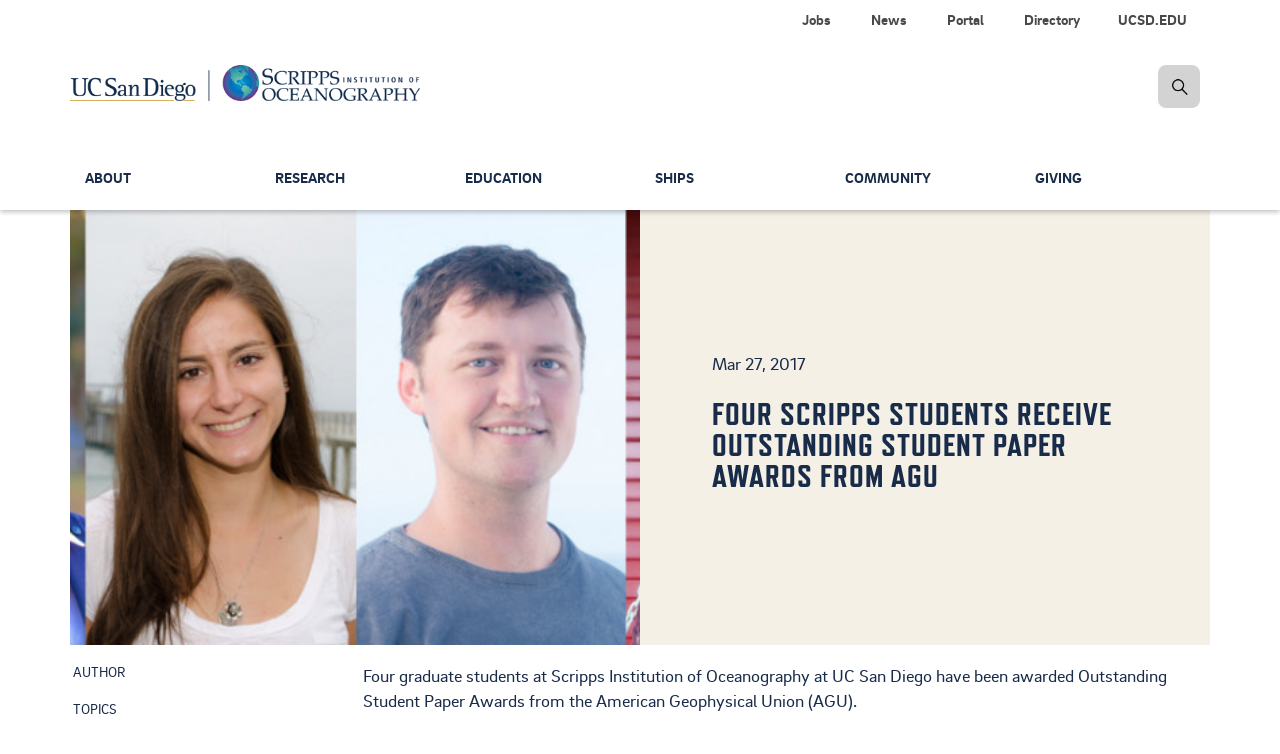

--- FILE ---
content_type: text/html; charset=UTF-8
request_url: https://scripps.ucsd.edu/news/four-scripps-students-receive-outstanding-student-paper-awards-agu
body_size: 13836
content:


<!DOCTYPE html>
<html lang="en" dir="ltr" prefix="og: https://ogp.me/ns#">
  <head>

    <!-- Google Tag Manager -->
    <script>(function(w,d,s,l,i){w[l]=w[l]||[];w[l].push({'gtm.start':new Date().getTime(),event:'gtm.js'});var f=d.getElementsByTagName(s)[0],j=d.createElement(s),dl=l!='dataLayer'?'&l='+l:'';j.async=true;j.src='https://www.googletagmanager.com/gtm.js?id='+i+dl;f.parentNode.insertBefore(j,f);})(window,document,'script','dataLayer','GTM-KZ5QZJF');</script>
    <!-- End Google Tag Manager -->

        <meta charset="utf-8"/>
<meta name="viewport" content="width=device-width, initial-scale=1.0"/>
<meta name="description" content="Four graduate students at Scripps Institution of Oceanography at UC San Diego have been awarded Outstanding Student Paper Awards from the American Geophysical Union (AGU). The students—Daniel Blatter, Yassir Eddebbar, Wenyuan Fan, and Dara Goldberg—presented their scientific research papers at AGU’s 2016 Fall Meeting, the largest earth and space science meeting in the world. An estimated 24,000 people attended the meeting, held December 12-16 in San Francisco, Calif."/>
<link rel="canonical" href="https://scripps.ucsd.edu/news/four-scripps-students-receive-outstanding-student-paper-awards-agu"/>
<meta property="og:site_name" content="Scripps Institution of Oceanography"/>
<meta property="og:type" content="website"/>
<meta property="og:url" content="https://scripps.ucsd.edu/news/four-scripps-students-receive-outstanding-student-paper-awards-agu"/>
<meta property="og:title" content="Four Scripps Students Receive Outstanding Student Paper Awards from AGU"/>
<meta property="og:description" content="Four graduate students at Scripps Institution of Oceanography at UC San Diego have been awarded Outstanding Student Paper Awards from the American Geophysical Union (AGU). The students—Daniel Blatter, Yassir Eddebbar, Wenyuan Fan, and Dara Goldberg—presented their scientific research papers at AGU’s 2016 Fall Meeting, the largest earth and space science meeting in the world. An estimated 24,000 people attended the meeting, held December 12-16 in San Francisco, Calif."/>
<meta property="og:image" content="https://scripps.ucsd.edu/sites/default/files/styles/800px/public/communications-content/field_crop/agu-ospa_1_0.jpg?itok=h_c3yJnw"/>
<meta property="og:image:type" content="image/jpeg"/>
<meta property="og:updated_time" content="Mon, 03/27/2017 - 16:53"/>
<meta name="twitter:card" content="summary"/>
<meta name="twitter:title" content="Four Scripps Students Receive Outstanding Student Paper Awards from AGU"/>
<meta name="twitter:description" content="Four graduate students at Scripps Institution of Oceanography at UC San Diego have been awarded Outstanding Student Paper Awards from the American Geophysical Union (AGU). The students—Daniel Blatter, Yassir Eddebbar, Wenyuan Fan, and Dara Goldberg—presented their scientific research papers at AGU’s 2016 Fall Meeting, the largest earth and space science meeting in the world. An estimated 24,000 people attended the meeting, held December 12-16 in San Francisco, Calif."/>
<meta name="twitter:site" content="@Scripps_Ocean"/>
<meta name="twitter:site:id" content="15737554"/>
<meta name="Generator" content="Drupal 10 (https://www.drupal.org)"/>
<meta name="MobileOptimized" content="width"/>
<meta name="HandheldFriendly" content="true"/>


        <meta content="IE=edge" http-equiv="X-UA-Compatible">
    <meta content="index,follow,noarchive" name="robots">
    <meta content="Scripps Oceanography" name="Scripps Institution of Oceanography, UC San Diego">
    <meta content="telephone=no" name="format-detection">

    <title> Four Scripps Students Receive Outstanding Student Paper Awards from AGU | Scripps Institution of Oceanography</title>

    <!-- PRELOADS/PRECONNECTS
    –––––––––––––––––––––––––––––––––––––––––––––––––– -->
    <link rel="preconnect" href="https://stackpath.bootstrapcdn.com" crossorigin>

    <!-- FAVICONS
    –––––––––––––––––––––––––––––––––––––––––––––––––– -->
    <link rel="apple-touch-icon" sizes="180x180" href="/themes/custom/sio_ucsd/icons/favicon_prod/apple-touch-icon.png">
    <link rel="icon" type="image/png" sizes="32x32" href="/themes/custom/sio_ucsd/icons/favicon_prod/favicon-32x32.png">
    <link rel="icon" type="image/png" sizes="16x16" href="/themes/custom/sio_ucsd/icons/favicon_prod/favicon-16x16.png">
    <link rel="manifest" href="/themes/custom/sio_ucsd/icons/favicon_prod/site.webmanifest">
    <link rel="mask-icon" href="/themes/custom/sio_ucsd/icons/favicon_prod/safari-pinned-tab.svg" color="#1796b3">
    <link rel="shortcut icon" href="/themes/custom/sio_ucsd/icons/favicon_prod/favicon.ico">
    <meta name="msapplication-TileColor" content="#1796b3">
    <meta name="msapplication-config" content="/themes/custom/sio_ucsd/icons/favicon_prod/browserconfig.xml">
    <meta name="theme-color" content="#ffffff">

    <link rel="stylesheet" media="all" href="/core/misc,_components,_progress.module.css,qt56a9o+misc,_components,_ajax-progress.module.css,qt56a9o+modules,_system,_css,_components,_align.module.css,qt56a9o+modules,_system,_css,_components,_fieldgroup.module.css,qt56a9o+modules,_system,_css,_components,_container-inline.module.css,qt56a9o+modules,_system,_css,_components,_clearfix.module.css,qt56a9o+modules,_system,_css,_components,_details.module.css,qt56a9o+modules,_system,_css,_components,_hidden.module.css,qt56a9o+modules,_system,_css,_components,_item-list.module.css,qt56a9o+modules,_system,_css,_components,_js.module.css,qt56a9o+modules,_system,_css,_components,_nowrap.module.css,qt56a9o+modules,_system,_css,_components,_position-container.module.css,qt56a9o+modules,_system,_css,_components,_reset-appearance.module.css,qt56a9o+modules,_system,_css,_components,_resize.module.css,qt56a9o.pagespeed.cc.rl4b3V-TJP.css"/>













<link rel="stylesheet" media="all" href="/core/modules/system/css/components/system-status-counter.css?t56a9o"/>
<link rel="stylesheet" media="all" href="/core/modules/system/css/components/system-status-report-counters.css?t56a9o"/>
<link rel="stylesheet" media="all" href="/core/modules/system/css/components/system-status-report-general-info.css?t56a9o"/>
<link rel="stylesheet" media="all" href="/core/modules/system/css/components/tablesort.module.css?t56a9o"/>
<link rel="stylesheet" media="all" href="/modules/contrib/clipboardjs/css/base.css?t56a9o"/>
<link rel="stylesheet" media="all" href="/modules/contrib/clipboardjs/css/tooltip.css?t56a9o"/>
<link rel="stylesheet" media="all" href="/core/modules/views/css/views.module.css?t56a9o"/>
<link rel="stylesheet" media="all" href="/modules/contrib/ckeditor_accordion/css/accordion.frontend.css?t56a9o"/>
<link rel="stylesheet" media="all" href="/modules,_contrib,_colorbox,_styles,_default,_colorbox_style.css,qt56a9o+modules,_contrib,_simple_popup_blocks,_css,_simple_popup_blocks.css,qt56a9o+modules,_custom,_sio_bluemoon,_css,_main.css,qt56a9o+modules,_custom,_sio_courses,_css,_sio-courses.css,qt56a9o+modules,_custom,_sio_p3views,_css,_dist,_last-resort.css,qt56a9o+modules,_custom,_sio-paragraphs,_css,_sio-paragraphs.css,qt56a9o+themes,_custom,_sio_ucsd,_css,_vendor,_jquery_ui.css,qt56a9o+themes,_custom,_sio_ucsd,_css,_vendor,_animate.css,qt56a9o.pagespeed.cc.6WnS1Ozu7u.css"/>







<link rel="stylesheet" media="all" href="/themes/custom/sio_ucsd/css/vendor,_modules.css,qt56a9o+styles.css,qt56a9o.pagespeed.cc.mhjyJ-xad1.css"/>

<link rel="stylesheet" media="all" href="/themes/custom/sio_ucsd/fonts,_brix_sans.css,qt56a9o+fontawesome,_css,_fontawesome.min.css,qt56a9o+fontawesome,_css,_solid.min.css,qt56a9o+fontawesome,_css,_brands.min.css,qt56a9o+fontawesome,_css,_regular.min.css,qt56a9o+fontawesome,_css,_svg-with-js.min.css,qt56a9o+css,_custom,_glyphicons.css,qt56a9o+css,_custom,_paragraphs.css,qt56a9o+css,_custom,_parallax.css,qt56a9o+fonts,_refrigerator_deluxe.css,qt56a9o+css,_local.css,qt56a9o.pagespeed.cc.nf_-COGBbO.css"/>











    

    
  </head>

  <body class="anonymous path-node page-node-type-news has-glyphicons animated fadeIn">

    <!-- Google Tag Manager (noscript) -->
    <noscript><iframe src="https://www.googletagmanager.com/ns.html?id=GTM-KZ5QZJF" height="0" width="0" style="display:none;visibility:hidden"></iframe></noscript>
    <!-- End Google Tag Manager (noscript) -->

    <a href="#main-content" class="visually-hidden focusable skip-link">
      Skip to main content
    </a>

    
      <div class="dialog-off-canvas-main-canvas" data-off-canvas-main-canvas>
    

  <nav class="navbar navbar-default navbar-fixed-top" data-module="nav">
  

<!-- START logo and search bar -->
<div class="container-fluid header-wrap">
  <div class="top_sec">
    <div class="container">
      <div class="row hidden-xs hidden-sm">
        <div class="col-lg-12">
          <ul class="nav nav-pills top-nav">
            
                        <li>
              <a class="link" alt="UCSD.EDU" title="UC San Diego" href="https://ucsd.edu" data-module="nav" role="menuitem">UCSD.EDU</a>
            </li>
                        <li>
              <a class="link" alt="Directory" title="Contact information for faculty and staff" href="/directory" data-module="nav" role="menuitem">Directory</a>
            </li>
                        <li>
              <a class="link" alt="Portal" title="Internal resources for faculty, students, and staff." href="/portal" data-module="nav" role="menuitem">Portal</a>
            </li>
                        <li>
              <a class="link" alt="News" title="Latest news about our people and their research" href="/news" data-module="nav" role="menuitem">News</a>
            </li>
                        <li>
              <a class="link" alt="Jobs" title="Job opportunities at Scripps Oceanography" href="/portal/jobs" data-module="nav" role="menuitem">Jobs</a>
            </li>
                      </ul>
          <div class="navbar-header">
            <a class="navbar-brand" href="/">
              <span><img alt="Scripps Institution of Oceanography, UC San Diego" src="https://s2020.s3.amazonaws.com/media/logo-scripps-ucsd-dark.png"></span>
            </a>
          </div>

                    <form id="searchFormDesktop" class="navbar-form navbar-right navbar-search no-gutter" role="search" action="/search">
            <label for="searchSIO" class="radio-inline hidden">
              <input type="radio" name="inlineRadioOptions" id="searchSIO" value="option1" checked><span>Search Scripps Oceanography</span>
            </label>
            <label for="searchFaculty" class="radio-inline hidden">
              <input type="radio" name="inlineRadioOptions" id="searchFaculty" value="option2"><span>Search Faculty/Staff</span>
            </label>
            <div class="input-group">
              <label class="hidden-xs hidden-sm hidden-md hidden-lg" for="inputSearch">hidden-xs</label>
              <input type="search" class="form-control hidden" id="inputSearch" name="keys" placeholder="Search Scripps...">
              <span class="input-group-btn">
                <a href="javascript:void(0)" class="btn btn-primary search-icon search-expand" title="search"><img src="/themes/custom/sio_ucsd/img/icon_search.png" class="img-responsive" alt="search-icon" title="search-icon"></a>
              </span>
            </div>
          </form>
        </div>
      </div>

      <!-- BEGIN navbar header -->
            <div class="navbar-header">
        <a class="navbar-brand visible-xs visible-sm" href="/">
          <span><img alt="Scripps Institution of Oceanography, UC San Diego" src="https://s2020.s3.amazonaws.com/media/logo-scripps-ucsd-dark.png"></span>
        </a>
        <a href="#" data-toggle="dropdown" class="search-icon search-expand-mobile dropdown-toggle visible-xs visible-sm" aria-expanded="true">
          <span class="search-icon">Search Button</span>
        </a>
        <a href="javascript:void(0)" data-toggle="collapse" data-target="#navbar-collapse-grid" class="navbar-toggle collapsed" aria-expanded="false">
            <span class="sr-only">Toggle navigation</span>
            <span class="icon-bar"></span>
            <span class="icon-bar"></span>
            <span class="icon-bar"></span>
        </a>
        <div class="dropdown-menu dropdown-search">
          <form id="searchFormMobile" class="navbar-form navbar-right navbar-search form-inline" role="search" action="/search">
            <div class="input-group nav-search-mobile">
              <label class="hidden-xs hidden-sm hidden-md hidden-lg" for="inputSearchMobile">hidden-xs</label>
              <input type="search" class="form-control" id="inputSearchMobile" name="keys" placeholder="Search Scripps...">
              <span class="input-group-btn">
                  <a href="#" class="btn btn-primary search-icon search-expand" title="search"><img src="/themes/custom/sio_ucsd/img/icon_search.png" alt="search-icon" title="search-icon"></a>
              </span>
            </div>
            <label for="searchSIOMobile" class="radio-inline">
            <input type="radio" name="inlineRadioOptions" id="searchSIOMobile" value="option1" checked> <span>Search Scripps Oceanography</span></label>
            <label for="searchFacultyMobile" class="radio-inline">
            <input type="radio" name="inlineRadioOptions" id="searchFacultyMobile" value="option2"> <span>Search Faculty/Staff</span></label>
          </form>
        </div>
      </div>
      <!-- END navbar-header -->
    </div>
  </div>
</div>
<!-- END logo and search bar -->



  
  
  <!-- START Navbar -->
  <div class="container-fluid nav-wrap">
    <header id="navbar" role="banner">
            <div class="container">
      
                  
              <div class="region region-navigation">
    
  

<nav role="navigation" aria-labelledby="block-globalnavigation-menu" id="block-globalnavigation" id="block-globalnavigation">
            <h2 class="sr-only" id="block-globalnavigation-menu">Global Navigation</h2>

      <div id="navbar-collapse-grid" class="global-navigation navbar-collapse collapse">

    
  <!-- BEGIN small nav -->
    <ul class="nav navbar-nav small-nav visible-xs visible-sm">
        <li class="dropdown">
            
      <div class="btn-group navbar-btn">
      <a href="/about" class="" data-module="nav" role="menuitem">About</a>

            <a href="#" data-toggle="dropdown" class="dropdown-toggle open" data-module="nav" aria-haspopup="true" aria-expanded="false"><img src="/themes/custom/sio_ucsd/img/icon_arrow.png" alt="arrow"></a>

        
  <!-- BEGIN small nav -->
    <ul class="dropdown-menu" role="menu">
        <li role="presentation">
            
      
      <a href="/about/our-campus" class="" data-module="nav" role="menuitem">Our Campus</a>

      
          </li>
      <li role="presentation">
            
      
      <a href="/about/leadership" class="" data-module="nav" role="menuitem">Leadership</a>

      
          </li>
      <li role="presentation">
            
      
      <a href="/about/community" class="" data-module="nav" role="menuitem">Scripps in the Community</a>

      
          </li>
      <li role="presentation">
            
      
      <a href="/about/history" class="" data-module="nav" role="menuitem">History</a>

      
          </li>
      <li role="presentation">
            
      
      <a href="/news" class="" data-module="nav" role="menuitem">News</a>

      
          </li>
      <li role="presentation">
            
      
      <a href="/alumni" class="" data-module="nav" role="menuitem">Alumni</a>

      
          </li>
      <li role="presentation">
            
      
      <a href="/events" class="" data-module="nav" role="menuitem">Calendar</a>

      
          </li>
      <li role="presentation">
            
      
      <a href="/about/contact-us" class="" data-module="nav" role="menuitem">Contact Us</a>

      
          </li>
    </ul>
  <!-- END small nav -->

  
      
      </div>    </li>
      <li class="dropdown">
            
      <div class="btn-group navbar-btn">
      <a href="/research" class="" data-module="nav" role="menuitem">Research</a>

            <a href="#" data-toggle="dropdown" class="dropdown-toggle open" data-module="nav" aria-haspopup="true" aria-expanded="false"><img src="/themes/custom/sio_ucsd/img/icon_arrow.png" alt="arrow"></a>

        
  <!-- BEGIN small nav -->
    <ul class="dropdown-menu" role="menu">
        <li role="presentation">
            
      
      <a href="/research/topics" class="" data-module="nav" role="menuitem">Research Topics</a>

      
          </li>
      <li role="presentation">
            
      
      <a href="https://scrippsprofiles.ucsd.edu/" class="" data-module="nav" role="menuitem">Research Profiles</a>

      
          </li>
      <li role="presentation">
            
      
      <a href="/research/data-programs" class="" data-module="nav" role="menuitem">Data Programs</a>

      
          </li>
      <li role="presentation">
            
      
      <a href="/research/climate-change-resources" class="" data-module="nav" role="menuitem">Climate Change Resources</a>

      
          </li>
      <li role="presentation">
            
      
      <a href="/research/centers-and-programs" class="" data-module="nav" role="menuitem">Centers and Programs</a>

      
          </li>
      <li role="presentation">
            
      
      <a href="/industry-partnerships" class="" data-module="nav" role="menuitem">Industry Partnerships</a>

      
          </li>
    </ul>
  <!-- END small nav -->

  
      
      </div>    </li>
      <li class="dropdown">
            
      <div class="btn-group navbar-btn">
      <a href="/education" class="" data-module="nav" role="menuitem">Education</a>

            <a href="#" data-toggle="dropdown" class="dropdown-toggle open" data-module="nav" aria-haspopup="true" aria-expanded="false"><img src="/themes/custom/sio_ucsd/img/icon_arrow.png" alt="arrow"></a>

        
  <!-- BEGIN small nav -->
    <ul class="dropdown-menu" role="menu">
        <li role="presentation">
            
      
      <a href="/doctoral" class="" data-module="nav" role="menuitem">Doctoral Programs</a>

      
          </li>
      <li role="presentation">
            
      
      <a href="/masters" class="" data-module="nav" role="menuitem">Master&#039;s Programs</a>

      
          </li>
      <li role="presentation">
            
      
      <a href="/education/master-advanced-studies" class="" data-module="nav" role="menuitem">Master of Advanced Studies</a>

      
          </li>
      <li role="presentation">
            
      
      <a href="/undergrad" class="" data-module="nav" role="menuitem">Undergraduate</a>

      
          </li>
      <li role="presentation">
            
      
      <a href="/education/current" class="" data-module="nav" role="menuitem">Current Students</a>

      
          </li>
      <li role="presentation">
            
      
      <a href="/scidive" class="" data-module="nav" role="menuitem">Scientific Diving Program</a>

      
          </li>
      <li role="presentation">
            
      
      <a href="/education/courses" class="" data-module="nav" role="menuitem">Courses</a>

      
          </li>
      <li role="presentation">
            
      
      <a href="/people/faculty" class="" data-module="nav" role="menuitem">Faculty</a>

      
          </li>
      <li role="presentation">
            
      
      <a href="/education/contact-us" class="" data-module="nav" role="menuitem">Contacts</a>

      
          </li>
    </ul>
  <!-- END small nav -->

  
      
      </div>    </li>
      <li class="dropdown">
            
      <div class="btn-group navbar-btn">
      <a href="/ships" class="" data-module="nav" role="menuitem">Ships</a>

            <a href="#" data-toggle="dropdown" class="dropdown-toggle open" data-module="nav" aria-haspopup="true" aria-expanded="false"><img src="/themes/custom/sio_ucsd/img/icon_arrow.png" alt="arrow"></a>

        
  <!-- BEGIN small nav -->
    <ul class="dropdown-menu" role="menu">
        <li role="presentation">
            
      
      <a href="/ships/scripps-fleet" class="" data-module="nav" role="menuitem">Scripps Fleet</a>

      
          </li>
      <li role="presentation">
            
      
      <a href="/ships/marine-facility" class="" data-module="nav" role="menuitem">Nimitz Marine Facility</a>

      
          </li>
      <li role="presentation">
            
      
      <a href="/ships/planning" class="" data-module="nav" role="menuitem">Cruise Planning</a>

      
          </li>
      <li role="presentation">
            
      
      <a href="/ships/shipboard-technical-support" class="" data-module="nav" role="menuitem">Shipboard Technical Support</a>

      
          </li>
      <li role="presentation">
            
      
      <a href="/ships/policies-and-procedures" class="" data-module="nav" role="menuitem">Policies &amp; Procedures</a>

      
          </li>
      <li role="presentation">
            
      
      <a href="/ships/uc-ship-funds-program" class="" data-module="nav" role="menuitem">UC Ship Funds</a>

      
          </li>
      <li role="presentation">
            
      
      <a href="/ships/maps-and-directions" class="" data-module="nav" role="menuitem">Maps &amp; Directions</a>

      
          </li>
      <li role="presentation">
            
      
      <a href="/ships/contacts" class="" data-module="nav" role="menuitem">Contacts</a>

      
          </li>
    </ul>
  <!-- END small nav -->

  
      
      </div>    </li>
      <li class="dropdown">
            
      <div class="btn-group navbar-btn">
      <a href="/community" class="" data-module="nav" role="menuitem">Community</a>

            <a href="#" data-toggle="dropdown" class="dropdown-toggle open" data-module="nav" aria-haspopup="true" aria-expanded="false"><img src="/themes/custom/sio_ucsd/img/icon_arrow.png" alt="arrow"></a>

        
  <!-- BEGIN small nav -->
    <ul class="dropdown-menu" role="menu">
        <li role="presentation">
            
      
      <a href="/community/team" class="" data-module="nav" role="menuitem">Our Team</a>

      
          </li>
      <li role="presentation">
            
      
      <a href="/community/collective-impact" class="" data-module="nav" role="menuitem">Access &amp; Success</a>

      
          </li>
      <li role="presentation">
            
      
      <a href="/community/community-enrichment" class="" data-module="nav" role="menuitem">Community Engagement</a>

      
          </li>
      <li role="presentation">
            
      
      <a href="/community/accountability" class="" data-module="nav" role="menuitem">Accountability</a>

      
          </li>
      <li role="presentation">
            
      
      <a href="/community/resources" class="" data-module="nav" role="menuitem">Resources &amp; Support</a>

      
          </li>
      <li role="presentation">
            
      
      <a href="/community/anti-discrimination-compliance" class="" data-module="nav" role="menuitem">Anti-Discrimination Compliance</a>

      
          </li>
    </ul>
  <!-- END small nav -->

  
      
      </div>    </li>
      <li class="dropdown">
            
      <div class="btn-group navbar-btn">
      <a href="/giving" class="" data-module="nav" role="menuitem">Giving</a>

            <a href="#" data-toggle="dropdown" class="dropdown-toggle open" data-module="nav" aria-haspopup="true" aria-expanded="false"><img src="/themes/custom/sio_ucsd/img/icon_arrow.png" alt="arrow"></a>

        
  <!-- BEGIN small nav -->
    <ul class="dropdown-menu" role="menu">
        <li role="presentation">
            
      
      <a href="/giving/name-new-species" class="" data-module="nav" role="menuitem">Name a New Species</a>

      
          </li>
      <li role="presentation">
            
      
      <a href="/giving/ew-scripps-associates" class="" data-module="nav" role="menuitem">E.W. Scripps Associates</a>

      
          </li>
      <li role="presentation">
            
      
      <a href="/giving/friends-collections" class="" data-module="nav" role="menuitem">Friends of the Collections</a>

      
          </li>
      <li role="presentation">
            
      
      <a href="/giving/friends-birch-aquarium" class="" data-module="nav" role="menuitem">Friends of Birch Aquarium</a>

      
          </li>
      <li role="presentation">
            
      
      <a href="/giving/contact-us" class="" data-module="nav" role="menuitem">Contacts</a>

      
          </li>
    </ul>
  <!-- END small nav -->

  
      
      </div>    </li>
    </ul>
  <!-- END small nav -->

  

  
  <ul class="nav secondary-nav visible-xs visible-sm">
      <li>
      <a href="/portal/jobs" data-module="nav" role="menuitem">Jobs</a>
    </li>
      <li>
      <a href="/news" data-module="nav" role="menuitem">News</a>
    </li>
      <li>
      <a href="/portal" data-module="nav" role="menuitem">Portal</a>
    </li>
      <li>
      <a href="/directory" data-module="nav" role="menuitem">Directory</a>
    </li>
      <li>
      <a href="https://ucsd.edu" data-module="nav" role="menuitem">UCSD.EDU</a>
    </li>
    </ul>

  <div class="main-nav">
    
  <!-- BEGIN large nav -->
    <ul class="nav navbar-nav menu large-nav hidden-xs hidden-sm">
        <li class="nav-group">
                  <a href="/about" title="Mission, achievements and status of Scripps Oceanography" class="nav-item" data-drupal-link-system-path="node/107">About</a>
                
  <!-- BEGIN large nav -->
    <ul class="list-unstyled">
        <li>
                  <a href="/about/our-campus" title="Address and features of the Scripps Oceanography campus" class="nav-item" data-drupal-link-system-path="node/1165">Our Campus</a>
          </li>
      <li>
                  <a href="/about/leadership" title="Top administrators" class="nav-item" data-drupal-link-system-path="node/711">Leadership</a>
          </li>
      <li>
                  <a href="/about/community" title="scripps in the community" class="nav-item" data-drupal-link-system-path="node/7395">Scripps in the Community</a>
          </li>
      <li>
                  <a href="/about/history" title="Our story in text and photos" class="nav-item" data-drupal-link-system-path="node/1151">History</a>
          </li>
      <li>
                  <a href="/news" title="Latest web stories" class="nav-item" data-drupal-link-system-path="node/34">News</a>
          </li>
      <li>
                  <a href="/alumni" title="Keep in touch with graduates" class="nav-item" data-drupal-link-system-path="node/4930">Alumni</a>
          </li>
      <li>
                  <a href="/events" title="Events Calendar" class="nav-item" data-drupal-link-system-path="node/5590">Calendar</a>
          </li>
      <li>
                  <a href="/about/contact-us" title="Contact Us -- Main" class="nav-item" data-drupal-link-system-path="node/5359">Contact Us</a>
          </li>
    </ul>
  <!-- END large nav -->

  
          </li>
      <li class="nav-group">
                  <a href="/research" title="Overview of research activities" class="nav-item" data-drupal-link-system-path="node/96">Research</a>
                
  <!-- BEGIN large nav -->
    <ul class="list-unstyled">
        <li>
                  <a href="/research/topics" title="Fields that we study" class="nav-item" data-drupal-link-system-path="node/5572">Research Topics</a>
          </li>
      <li>
                  <a href="https://scrippsprofiles.ucsd.edu/" title="Faculty researchers and their publications" class="nav-item">Research Profiles</a>
          </li>
      <li>
                  <a href="/research/data-programs" title="Data sources" class="nav-item" data-drupal-link-system-path="node/1642">Data Programs</a>
          </li>
      <li>
                  <a href="/research/climate-change-resources" title="Researchers and FAQs" class="nav-item" data-drupal-link-system-path="node/5587">Climate Change Resources</a>
          </li>
      <li>
                  <a href="/research/centers-and-programs" title="Core research efforts" class="nav-item" data-drupal-link-system-path="node/5743">Centers and Programs</a>
          </li>
      <li>
                  <a href="/industry-partnerships" title="Our science in the community" class="nav-item" data-drupal-link-system-path="node/5329">Industry Partnerships</a>
          </li>
    </ul>
  <!-- END large nav -->

  
          </li>
      <li class="nav-group">
                  <a href="/education" title="Degree programs offered" class="nav-item" data-drupal-link-system-path="node/67">Education</a>
                
  <!-- BEGIN large nav -->
    <ul class="list-unstyled">
        <li>
                  <a href="/doctoral" title="PhDs that we offer" class="nav-item" data-drupal-link-system-path="node/712">Doctoral Programs</a>
          </li>
      <li>
                  <a href="/masters" title="Master&#039;s degrees offered" class="nav-item" data-drupal-link-system-path="node/717">Master&#039;s Programs</a>
          </li>
      <li>
                  <a href="/education/master-advanced-studies" title="One-year master&#039;s programs" class="nav-item" data-drupal-link-system-path="node/6921">Master of Advanced Studies</a>
          </li>
      <li>
                  <a href="/undergrad" title="Majors and minors" class="nav-item" data-drupal-link-system-path="node/1489">Undergraduate</a>
          </li>
      <li>
                  <a href="/education/current" title="Student questions answered" class="nav-item" data-drupal-link-system-path="node/741">Current Students</a>
          </li>
      <li>
                  <a href="/scidive" title="Diving for research" class="nav-item" data-drupal-link-system-path="node/1115">Scientific Diving Program</a>
          </li>
      <li>
                  <a href="/education/courses" title="Classes taught" class="nav-item" data-drupal-link-system-path="node/8280">Courses</a>
          </li>
      <li>
                  <a href="/people/faculty" title="Instructor directory" class="nav-item" data-drupal-link-system-path="education/faculty">Faculty</a>
          </li>
      <li>
                  <a href="/education/contact-us" title="Contact Us for Education" class="nav-item" data-drupal-link-system-path="node/879">Contacts</a>
          </li>
    </ul>
  <!-- END large nav -->

  
          </li>
      <li class="nav-group">
                  <a href="/ships" title="Our research fleet and how it is used" class="nav-item" data-drupal-link-system-path="node/54">Ships</a>
                
  <!-- BEGIN large nav -->
    <ul class="list-unstyled">
        <li>
                  <a href="/ships/scripps-fleet" title="Our research vessels" class="nav-item" data-drupal-link-system-path="node/4718">Scripps Fleet</a>
          </li>
      <li>
                  <a href="/ships/marine-facility" title="Ship support" class="nav-item" data-drupal-link-system-path="node/4691">Nimitz Marine Facility</a>
          </li>
      <li>
                  <a href="/ships/planning" title="Prep for research expeditions" class="nav-item" data-drupal-link-system-path="node/4700">Cruise Planning</a>
          </li>
      <li>
                  <a href="/ships/shipboard-technical-support" title="Expertise and equipment" class="nav-item" data-drupal-link-system-path="node/4692">Shipboard Technical Support</a>
          </li>
      <li>
                  <a href="/ships/policies-and-procedures" title="Shipboard requirements" class="nav-item" data-drupal-link-system-path="node/4698">Policies &amp; Procedures</a>
          </li>
      <li>
                  <a href="/ships/uc-ship-funds-program" title="Supporting student research" class="nav-item" data-drupal-link-system-path="node/4709">UC Ship Funds</a>
          </li>
      <li>
                  <a href="/ships/maps-and-directions" class="nav-item" data-drupal-link-system-path="node/4693">Maps &amp; Directions</a>
          </li>
      <li>
                  <a href="/ships/contacts" title="Contact Us for Ships" class="nav-item" data-drupal-link-system-path="node/4699">Contacts</a>
          </li>
    </ul>
  <!-- END large nav -->

  
          </li>
      <li class="nav-group">
                  <a href="/community" title="Resources for supporting and reflecting the community" class="nav-item" data-drupal-link-system-path="node/1083">Community</a>
                
  <!-- BEGIN large nav -->
    <ul class="list-unstyled">
        <li>
                  <a href="/community/team" title="Campus contacts for EDI" class="nav-item" data-drupal-link-system-path="node/1195">Our Team</a>
          </li>
      <li>
                  <a href="/community/collective-impact" title="What we&#039;re doing" class="nav-item" data-drupal-link-system-path="node/5770">Access &amp; Success</a>
          </li>
      <li>
                  <a href="/community/community-enrichment" title="Toward a welcoming environment" class="nav-item" data-drupal-link-system-path="node/1207">Community Engagement</a>
          </li>
      <li>
                  <a href="/community/accountability" title="Plans and measurement" class="nav-item" data-drupal-link-system-path="node/5782">Accountability</a>
          </li>
      <li>
                  <a href="/community/resources" title="Who to call" class="nav-item" data-drupal-link-system-path="node/1198">Resources &amp; Support</a>
          </li>
      <li>
                  <a href="/community/anti-discrimination-compliance" title="Anti-Discrimination Compliance" class="nav-item" data-drupal-link-system-path="node/10746">Anti-Discrimination Compliance</a>
          </li>
    </ul>
  <!-- END large nav -->

  
          </li>
      <li class="nav-group">
                  <a href="/giving" title="How donors can support our research and education" class="nav-item" data-drupal-link-system-path="node/108">Giving</a>
                
  <!-- BEGIN large nav -->
    <ul class="list-unstyled">
        <li>
                  <a href="/giving/name-new-species" title="Species you can name" class="nav-item" data-drupal-link-system-path="node/5785">Name a New Species</a>
          </li>
      <li>
                  <a href="/giving/ew-scripps-associates" class="nav-item" data-drupal-link-system-path="node/8989">E.W. Scripps Associates</a>
          </li>
      <li>
                  <a href="/giving/friends-collections" title="Friends of the Collections" class="nav-item" data-drupal-link-system-path="node/8992">Friends of the Collections</a>
          </li>
      <li>
                  <a href="/giving/friends-birch-aquarium" class="nav-item" data-drupal-link-system-path="node/8995">Friends of Birch Aquarium</a>
          </li>
      <li>
                  <a href="/giving/contact-us" title="Key personnel for Development" class="nav-item" data-drupal-link-system-path="node/1453">Contacts</a>
          </li>
    </ul>
  <!-- END large nav -->

  
          </li>
    </ul>
  <!-- END large nav -->

  
  </div>

</div>



  </nav>

  </div>


            </div>
          </header>
  </div>
  <!-- Navbar END -->

    </nav>



  <div aria-label="Main Content" class="main-container js-quickedit-main-content" role="main">
    <div class="container">
      <div class="row">

        <div class="container local-tasks">
          
        </div>

        
        
                <section class="col-sm-12">

                                    <div class="highlighted">  <div class="region region-highlighted">
    <div data-drupal-messages-fallback class="hidden"></div>

  </div>
</div>
                      
                                    
                      
          
                          
                                        
            <a id="main-content"></a>
            
  <div class="region region-content">
      










<article data-history-node-id="3864" class="news is-promoted full clearfix">
  
    

    <section class="jumbotron jumbotron-full-height jumbotron-gray side-image text-dark">
    <div class="image-container col-sm-4 col-md-6 pull-left hidden-xs">
      <div class="background-image-holder" style="background-image: url(/sites/default/files/styles/news_header_800x500_enforcer/public/communications-content/field_crop/agu-ospa_1_0.jpg?itok=bKsIVXNs)"></div>
    </div>
    <div class="image-container-mobile visible-xs">
      <div class="background-image-holder" style="background-image: url(/sites/default/files/styles/news_header_800x500_enforcer/public/communications-content/field_crop/agu-ospa_1_0.jpg?itok=bKsIVXNs)"></div>
    </div>

    
    <div class="container">
      <div class="row">
        <div class="col-sm-8 col-sm-offset-4 col-md-6 col-md-offset-6 jumbotron-news-article-content clearfix">
          <div>
            <p class="jumbotron-news-article-date"><time datetime="2017-03-27T10:30:00Z">Mar 27, 2017</time>
</p>
            <h1>
<span>Four Scripps Students Receive Outstanding Student Paper Awards from AGU</span>
</h1>
            
          </div>
        </div>
      </div>
    </div>
  </section>

  
    <div class="content">

    <div class="row">

            <div class="col-md-3 news-meta">

                <div class="news-meta-header">Author</div>
        <div class="news-meta-field author">
                    
                  </div>

                <div class="news-meta-header">Topics</div>
        <div class="news-meta-field topics">
                      N/A
                  </div>

                <div class="news-meta-header">Share</div>
        <ul class="news-meta-field social social-news-meta">
          <li class="social-item facebook">
            <a href="https://www.facebook.com/sharer/sharer.php?u=https://scripps.ucsd.edu/news/four-scripps-students-receive-outstanding-student-paper-awards-agu" data-module="article-with-social-shares-and-image">
              <i class="fa-brands fa-facebook" title="Share on Facebook"></i>
            </a>
          </li>
          <li class="social-item bluesky">
            <a href="https://bsky.app/intent/compose?text=https://scripps.ucsd.edu/news/four-scripps-students-receive-outstanding-student-paper-awards-agu" data-module="article-with-social-shares-and-image">
              <i class="fa-brands fa-bluesky" title="Share on Bluesky"></i>
            </a>
          </li>
          <li class="social-item linkedin">
            <a href="https://www.linkedin.com/shareArticle?mini=true&amp;url=https://scripps.ucsd.edu/news/four-scripps-students-receive-outstanding-student-paper-awards-agu" data-module="article-with-social-shares-and-image">
              <i class="fa-brands fa-linkedin" title="Share on LinkedIn"></i>
            </a>
          </li>
          <li class="social-item envelope">
            <a href="mailto:?Subject=Four Scripps Students Receive Outstanding Student Paper Awards from AGU from Scripps Oceanography&amp;Body=See this story from Scripps Institution of Oceanography: https://scripps.ucsd.edu/news/four-scripps-students-receive-outstanding-student-paper-awards-agu" data-module="article-with-social-shares-and-image">
              <i class="fa-solid fa-envelope" title="Share via Email"></i>
            </a>
          </li>
          <li class="social-item directlink">
            <button id="btn-clipboard-link" class="clipboardjs-button" data-module="article-with-social-shares-and-image" data-clipboard-action="copy" data-clipboard-alert="tooltip" data-clipboard-alert-text="Link copied!" data-clipboard-target="#btn-clipboard-link" data-clipboard-text="https://scripps.ucsd.edu/news/four-scripps-students-receive-outstanding-student-paper-awards-agu" data-placement="right">
            <i class="fa-solid fa-link" title="Share via Link"></i>
            </button>
          </li>
        </ul>
      </div>

            <div class="col-md-9 col-sm-12 news-body">
                
            <div class="field field--name-body field--type-text-with-summary field--label-hidden field--item"><p>Four graduate students at Scripps Institution of Oceanography at UC San Diego have been awarded Outstanding Student Paper Awards from the American Geophysical Union (AGU).</p>

<p>The students—Daniel Blatter, Yassir Eddebbar, Wenyuan Fan, and Dara Goldberg—presented their scientific research papers at AGU’s 2016 Fall Meeting, the largest earth and space science meeting in the world. An estimated 24,000 people attended the meeting, held December 12-16 in San Francisco, Calif.</p>

<p>More than 3,000 students participated in the highly competitive Outstanding Student Paper Award (<a href="http://fallmeeting.agu.org/2016/students/outstanding-student-paper-award/">OSPA</a>) program that allows student presenters to hone their presentation skills and receive valuable feedback from esteemed scientists.</p>

<p>Anonymous volunteer judges visit a student’s poster or oral presentation and engage them in order to help provide feedback about a student’s research and communication skills. Typically the top 3-5 percent of presenters in each section/focus group are awarded an OSPA.</p>

<p>“Winning the prize makes me want to do even better research, to live up to the award, so to speak,” said Blatter, who received an award in the nearshore geophysics section.</p>

<p>Scripps students Fan and Goldberg received awards in the seismology section and Eddebbar received an award in the ocean sciences section.</p>

<p>“This was my first AGU Fall Meeting, so it was exciting to see so many like-minded scientists in the same area for a whole week,” said Eddebbar, who presented at AGU shortly after returning from his native country of Morocco where he represented Scripps Oceanography and UC San Diego at the <a href="https://scripps.ucsd.edu/news/around-pier-scripps-informs-science-policy-international-climate-conference">COP22 climate conference</a>.</p>

<p>“I am very grateful for the feedback, time, and efforts put in by the OSPA organizers and judges. It encourages me to expand on my research and explore academic paths,” he said. &nbsp; &nbsp; &nbsp;</p>

<p>The titles of the winning student papers are:</p>

<ul>
	<li>“Bayesian Inversion of 2D Models from Airborne Transient EM Data” (Daniel Blatter)</li>
	<li>“Impacts of ENSO on Air-Sea Oxygen Exchange: Observations and Mechanisms” (Yassir Eddebbar)</li>
	<li>“Back-Projection of Large Earthquakes: Advances and Caveats” (Wenyuan Fan)</li>
	<li>“Earthquake Early Warning with Seismogeodesy: Detection, Location, and Magnitude Estimation” (Dara Goldberg)</li>
</ul>

<p>In addition to the honor and recognition associated with an OSPA, awardees receive $200 and free attendance to next year’s AGU Fall Meeting.</p>

<p>View the full list of 2016 OSPA recipients <a href="https://membership.agu.org/ospa-winners/?keyword_search=&amp;sectionfocus_group_or_subject_matter=0&amp;meeting-2=0&amp;year-2=1134&amp;l=%2Fospa-winners%2F&amp;winners=1&amp;simian_search=1&amp;winners_paged=1">here</a>.</p>

<p><em>– </em><em>Brittany Hook</em></p>

<p>&nbsp;</p></div>
      
        
              </div>

            
                  <div class="col-sm-12">
        
      </div>
      
            
    </div><!-- /row -->

  </div>

            <section data-history-node-id="3864" class="paragraph paragraph--type--view-reference jumbotron jumbotron-white jumbotron-news related-news" data-module="callout-content-three">
    <div class="container">
      <div class="row">
        <div class="col-xs-8">
          <h2>Related News</h2>
        </div>
        <div class="col-xs-4 view-all-link text-right">
          <a href="/news/archives" class="text-link hidden-xs" data-h2="related news" data-module="news-with-image">View All</a>
          <a href="/news/archives" class="text-link text-right visible-xs" data-h2="related news" data-module="news-with-image">View All</a>
        </div>
      </div>
      <div class="row">
        <div class="col-md-12" data-topics="">
                    
          <div class="views-element-container form-group"><div class="view view-related-news view-id-related_news view-display-id-block_cc3_fancy_cards js-view-dom-id-e10250f21e25ffbe047c854c778641170cd2afce119486a56b8c9f5983ca1ce3">
  
    
      
      <div class="view-content">
          <div class="views-row">




  
<div class="cc3-fancy-card" data-history-node-id="11074">

  <div class="panel panel-default">
    <span class="label label-default news-label">Nov 3, 2025</span>

    <div class="panel-image img-responsive" style="background-image: url(/sites/default/files/styles/800px/public/2025-10/octopus-camouflage-charlotte-seid-800x500.jpg?itok=ml5r-XVc)"></div>

    <div class="panel-news-content">
      <div class="panel-heading">
        <h4 class="panel-news-title">
          <a href="/news/scientists-produce-powerhouse-pigment-behind-octopus-camouflage">
            
<span>Scientists Produce Powerhouse Pigment Behind Octopus Camouflage</span>

            </a>
        </h4>

        <ul class="social list-inline news-teaser-social">
          <li class="facebook">
            <a href="https://www.facebook.com/sharer/sharer.php?u=https://scripps.ucsd.edu/news/scientists-produce-powerhouse-pigment-behind-octopus-camouflage" data-module="news-with-image">
              <i class="fa-brands fa-facebook" title="Share on Facebook"></i>
            </a>
          </li>
          <li class="bluesky">
            <a href="https://bsky.app/intent/compose?text=https://scripps.ucsd.edu/news/scientists-produce-powerhouse-pigment-behind-octopus-camouflage" data-module="news-with-image">
              <i class="fa-brands fa-bluesky" title="Share on Bluesky"></i>
            </a>
          </li>
          <li class="envelope">
            <a href="mailto:?Subject=Scientists Produce Powerhouse Pigment Behind Octopus Camouflage from Scripps Oceanography&amp;Body=See this story from Scripps Institution of Oceanography: https://scripps.ucsd.edu/news/scientists-produce-powerhouse-pigment-behind-octopus-camouflage" data-module="news-with-image">
              <i class="fa-solid fa-envelope" title="Share via Email"></i>
            </a>
          </li>
        </ul>
      </div>
    </div>

  </div><!-- /panel -->

</div><!-- /col -->
</div>
    <div class="views-row">




  
<div class="cc3-fancy-card" data-history-node-id="11072">

  <div class="panel panel-default">
    <span class="label label-default news-label">Oct 28, 2025</span>

    <div class="panel-image img-responsive" style="background-image: url(/sites/default/files/styles/800px/public/2025-10/250812developmentcenterdsc_1443erikjepsenucsandiego129-lead-800x500.jpg?itok=NU9NO3E5)"></div>

    <div class="panel-news-content">
      <div class="panel-heading">
        <h4 class="panel-news-title">
          <a href="/news/need-custom-research-tool-uc-san-diego-team-can-help">
            
<span>Need a Custom Research Tool? This UC San Diego Team Can Help.</span>

            </a>
        </h4>

        <ul class="social list-inline news-teaser-social">
          <li class="facebook">
            <a href="https://www.facebook.com/sharer/sharer.php?u=https://scripps.ucsd.edu/news/need-custom-research-tool-uc-san-diego-team-can-help" data-module="news-with-image">
              <i class="fa-brands fa-facebook" title="Share on Facebook"></i>
            </a>
          </li>
          <li class="bluesky">
            <a href="https://bsky.app/intent/compose?text=https://scripps.ucsd.edu/news/need-custom-research-tool-uc-san-diego-team-can-help" data-module="news-with-image">
              <i class="fa-brands fa-bluesky" title="Share on Bluesky"></i>
            </a>
          </li>
          <li class="envelope">
            <a href="mailto:?Subject=Need a Custom Research Tool? This UC San Diego Team Can Help. from Scripps Oceanography&amp;Body=See this story from Scripps Institution of Oceanography: https://scripps.ucsd.edu/news/need-custom-research-tool-uc-san-diego-team-can-help" data-module="news-with-image">
              <i class="fa-solid fa-envelope" title="Share via Email"></i>
            </a>
          </li>
        </ul>
      </div>
    </div>

  </div><!-- /panel -->

</div><!-- /col -->
</div>
    <div class="views-row">




  
<div class="cc3-fancy-card" data-history-node-id="11067">

  <div class="panel panel-default">
    <span class="label label-default news-label">Oct 22, 2025</span>

    <div class="panel-image img-responsive" style="background-image: url(/sites/default/files/styles/800px/public/2025-10/coyotevalleydam_05_800x500.jpg?itok=sqKyeZvs)"></div>

    <div class="panel-news-content">
      <div class="panel-heading">
        <h4 class="panel-news-title">
          <a href="/news/new-forecast-informed-decision-making-tool-implemented-coyote-valley-dam-and-lake-mendocino">
            
<span>New forecast-informed decision-making tool implemented at Coyote Valley Dam and Lake Mendocino</span>

            </a>
        </h4>

        <ul class="social list-inline news-teaser-social">
          <li class="facebook">
            <a href="https://www.facebook.com/sharer/sharer.php?u=https://scripps.ucsd.edu/news/new-forecast-informed-decision-making-tool-implemented-coyote-valley-dam-and-lake-mendocino" data-module="news-with-image">
              <i class="fa-brands fa-facebook" title="Share on Facebook"></i>
            </a>
          </li>
          <li class="bluesky">
            <a href="https://bsky.app/intent/compose?text=https://scripps.ucsd.edu/news/new-forecast-informed-decision-making-tool-implemented-coyote-valley-dam-and-lake-mendocino" data-module="news-with-image">
              <i class="fa-brands fa-bluesky" title="Share on Bluesky"></i>
            </a>
          </li>
          <li class="envelope">
            <a href="mailto:?Subject=New forecast-informed decision-making tool implemented at Coyote Valley Dam and Lake Mendocino from Scripps Oceanography&amp;Body=See this story from Scripps Institution of Oceanography: https://scripps.ucsd.edu/news/new-forecast-informed-decision-making-tool-implemented-coyote-valley-dam-and-lake-mendocino" data-module="news-with-image">
              <i class="fa-solid fa-envelope" title="Share via Email"></i>
            </a>
          </li>
        </ul>
      </div>
    </div>

  </div><!-- /panel -->

</div><!-- /col -->
</div>

    </div>
  
          </div>
</div>

        </div>
      </div>
    </div>
  </section>

</article>


  </div>


          
        </section>

              </div>
    </div>

    



<section class="paragraph paragraph--type--landing-hero paragraph--view-mode--hero-homepage theme white-on-transparent parallax jumbotron jumbotron-hero jumbotron-hero-lg jumbotron-hero-explorations" data-module="hero-homepage" style="background-image: url(/themes/custom/sio_ucsd/img/bg_explorations.jpg)">
  <div class="container">
    <div class="row">
      <div class="col-md-10 col-sm-12">
        <div class="text-indent text-indent-h1 animated fadeInUp panel-left">

          <h2>
            Sign Up For<br/>
            <span>Explorations Now</span>
          </h2>

          <p><em>explorations now</em> is the free award-winning digital science magazine from Scripps Institution of Oceanography. Join subscribers from around the world and keep up on our cutting-edge research.</p>

          <p>
            <button class="btn btn-default btn-lg" data-toggle="modal" data-target="#subscribeFormModal">
              Subscribe
            </button>
          </p>

        </div><!-- /text-indent -->
      </div><!-- /col -->
    </div><!-- /row -->
  </div><!-- /container -->
</section>

  </div>



  
    <footer>
      <footer data-module="footer">
        


  <div class="region region-footer global-footer">
    <footer data-module="footer">

      <!-- BEGIN: Footer (SIO) -->
      <div class="footer-sio-bar">
        <div class="container">
          <div class="row">
            <div class="col-xs-12 col-sm-12 col-md-6">
              <a href="https://scripps.ucsd.edu">
                <img alt="Scripps Institution of Oceanograpy Homepage" class="img-responsive footer-logo" src="https://s2020.s3.amazonaws.com/media/logo-ucsd-scripps-white.png"/>
              </a>
            </div>
            <div class="col-xs-12 col-sm-12 col-md-6">
              <div id="fa-icon">
                <ul class="list-inline social">
                  <li class="footer-icon-box instagram">
                    <a href="https://www.instagram.com/scripps_ocean" target="_blank">
                    <i class="fa-brands fa-instagram" title="Visit Scripps on Instagram" aria-label="Visit Scripps on Instagram"></i>
                    </a>
                  </li>
                  <li class="footer-icon-box linkedin">
                    <a href="https://www.linkedin.com/company/scripps-institution-of-oceanography" target="_blank">
                      <i class="fa-brands fa-linkedin" title="Visit Scripps on LinkedIn" aria-label="Visit Scripps on LinkedIn"></i>
                    </a>
                  </li>
                  <li class="footer-icon-box bluesky">
                    <a href="https://bsky.app/profile/scrippsocean.bsky.social" target="_blank">
                      <i class="fa-brands fa-bluesky" title="Visit Scripps on Bluesky" aria-label="Visit Scripps on Bluesky"></i>
                    </a>
                  </li>
                  <li class="footer-icon-box facebook fb-white">
                    <a href="https://www.facebook.com/scrippsocean" target="_blank">
                      <i class="fa-brands fa-facebook" title="Visit Scripps on Facebook" aria-label="Visit Scripps on Facebook"></i>
                    </a>
                  </li>
                  <li class="footer-icon-box threads">
                    <a href="https://www.threads.com/@scripps_ocean" target="_blank">
                      <i class="fa-brands fa-threads" title="Visit Scripps on Threads" aria-label="Visit Scripps on Threads"></i>
                    </a>
                  </li>
                  <li class="footer-icon-box tiktok">
                    <a href="https://www.tiktok.com/@scripps_oceanography" target="_blank">
                      <i class="fa-brands fa-tiktok" title="Visit Scripps on TikTok" aria-label="Visit Scripps on TikTok"></i>
                    </a>
                  </li>
                </ul>
              </div>
            </div>
          </div>
        </div>
      </div>
      <!-- END: FOOTER (SIO) -->

      <!-- BEGIN: Footer (Drupal Menu Block) -->
      <a name="footer"></a>
      <div class="container">
        <div class="row footer-row">
          
<nav role="navigation" aria-labelledby="block-sio-ucsd-footer-menu" id="block-sio-ucsd-footer" id="block-sio-ucsd-footer">
            <h2 class="sr-only" id="block-sio-ucsd-footer-menu">Footer menu</h2>

                        <div class="col-sm-4 footer-col">
      
            
            
              <h5>DISCOVER SCRIPPS</h5>
      
                          
            
            
              <p>
          <a href="/about/our-campus" title="Maps and other features of Scripps Oceanography" data-drupal-link-system-path="node/1165">Our Campus</a>
                  </p>
      
      
                
            
            
              <p>
          <a href="/events" title="Seminars and other activities" data-drupal-link-system-path="node/5590">Events Calendar</a>
                  </p>
      
      
                
            
            
              <p>
          <a href="/about/venues" title="Venue Rentals" data-drupal-link-system-path="node/4951">Venue Rentals</a>
                  </p>
      
      
                
            
            
              <p>
          <a href="https://aquarium.ucsd.edu" title="Scripps Oceanography&#039;s outreach center">Birch Aquarium at Scripps UC San Diego</a>
                  </p>
      
      
                
            
            
              <p>
          <a href="/piercam" title="Views of La Jolla Shores from Scripps Pier" data-drupal-link-system-path="node/1082">Pier Cam</a>
                  </p>
      
      
            
      
            </div>
                      <div class="col-sm-4 footer-col">
      
            
            
              <h5>RESOURCES</h5>
      
                          
            
            
              <p>
          <a href="/directory" title="Staff and faculty contact information" data-drupal-link-system-path="directory">Directory</a>
                  </p>
      
      
                
            
            
              <p>
          <a href="/portal/jobs" title="Current staff and faculty job openings" data-drupal-link-system-path="node/5593">Jobs</a>
                  </p>
      
      
                
            
            
              <p>
          <a href="/portal/safety-scripps" title="Safety guidance for labs and fieldwork" data-drupal-link-system-path="node/81">Safety At Scripps</a>
                  </p>
      
      
                
            
            
              <p>
          <a href="https://caseagrant.ucsd.edu" title="Coastal research for the benefit of California and its citizens">California Sea Grant</a>
                  </p>
      
      
                
            
            
              <p>
          <a href="https://scripps.ucsd.edu/annual-report-2024" title="Yearly summaries of Scripps Oceanography&#039;s progress">Annual Report</a>
                  </p>
      
      
            
      
            </div>
            


<div class="col-sm-4 footer-col">
  <h5>Contact Us</h5>
  <address class="footer-address">
    Scripps Institution of Oceanography<br>
    9500 Gilman Drive<br>
    La Jolla, CA 92093<br>
    <a class="footer-tel" href="tel:1-858-246-5511" data-module="footer"> (858) 246-5511</a>
  </address>
  <p><a href="/about/maps">Maps and Directions</a></p>
  <p><a href="/about/contact-us">Contact Information</a></p>
</div>

  </nav>

        </div>
      </div>
      <!-- END: Footer (Drupal Menu Block) -->

      <!-- BEGIN: Footer (UC San Diego) -->
      <div class="footer-copyright">
        <div class="container">
          <div class="row">
            <div class="col-xs-12">
              <p>
                <span>&copy; 2025 Regents of the University of California. All rights reserved.</span>

                <span class="links">
                  <a href="https://ucsd.edu/about/terms-of-use.html" data-module="footer" data-h2="footer menu" tabindex="-1" class="no-indent">Terms of Use</a> |
                  <a href="https://accessibility.ucsd.edu/report-a-concern/index.html" data-module="footer" data-h2="footer menu" tabindex="-1">Accessibility</a> |
                  <a href="https://ucsd.edu/about/privacy.html" data-module="footer" data-h2="footer menu" tabindex="-1">Privacy</a> |
                  <a href="mailto:sioweb@ucsd.edu?subject=Website%20Support" data-module="footer" data-h2="footer menu" tabindex="-1">Website Support</a>

                                                          | <a href="/sio_auth/start" data-module="footer">Login</a>
                                                      </span>
              </p>
            </div>
          </div>
        </div>
      </div>
      <!-- END: Footer (UC San Diego) -->

    </footer>
  </div>


      </footer>
    </footer>

  


  
<div class="modal fade" id="subscribeFormModal" tabindex="-1" role="dialog" aria-labelledby="subscribeFormModalLabel" aria-hidden="true">
  <div class="modal-dialog" role="document">
    <div class="modal-content">
      <div class="modal-header">
        <button type="button" class="close" data-dismiss="modal" aria-label="Close">
          <span aria-hidden="true">&times;</span>
        </button>
        <h4 class="modal-title" id="subscribeFormModalLabel">Sign Up For Explorations Now</h4>
      </div>
      <div class="modal-body">
        <!-- Begin Constant Contact Inline Form Code -->
        <div class="ctct-inline-form" data-form-id="c6197cb7-621a-41d6-8570-456456140d89"></div>
        <!-- End Constant Contact Inline Form Code -->
      </div>
      <div class="modal-footer">
        <button type="button" class="btn btn-secondary" data-dismiss="modal">Close</button>
      </div>
    </div><!-- /.modal-content -->
  </div><!-- /.modal-dialog -->
</div><!-- /.modal -->


  </div>

    

    <script type="application/json" data-drupal-selector="drupal-settings-json">{"path":{"baseUrl":"\/","pathPrefix":"","currentPath":"node\/3864","currentPathIsAdmin":false,"isFront":false,"currentLanguage":"en","themeUrl":"themes\/custom\/sio_ucsd"},"pluralDelimiter":"\u0003","suppressDeprecationErrors":true,"ajaxPageState":{"libraries":"[base64]","theme":"sio_ucsd","theme_token":null},"ajaxTrustedUrl":[],"colorbox":{"opacity":"0.85","current":"{current} of {total}","previous":"\u00ab Prev","next":"Next \u00bb","close":"Close","maxWidth":"98%","maxHeight":"98%","fixed":true,"mobiledetect":true,"mobiledevicewidth":"480px"},"simple_popup_blocks":{"settings":[{"uid":"test_popup_block","type":0,"css_selector":"1","identifier":"block-sio-ucsd-testpopupblock","layout":"4","visit_counts":"0","overlay":"1","trigger_method":0,"trigger_selector":"#custom-css-id","delay":0,"enable_escape":"1","trigger_width":null,"minimize":false,"close":"1","use_time_frequency":false,"time_frequency":"3600","show_minimized_button":false,"width":"400","cookie_expiry":"100","status":"1"},{"uid":"test_popup_block_2","type":0,"css_selector":"1","identifier":"block-sio-ucsd-testpopupblock2","layout":"4","visit_counts":"0","overlay":"1","trigger_method":0,"trigger_selector":"#custom-css-id","delay":0,"enable_escape":"1","trigger_width":null,"minimize":"1","close":"1","use_time_frequency":false,"time_frequency":"3600","show_minimized_button":false,"width":"400","cookie_expiry":"100","status":"1"}]},"ckeditorAccordion":{"accordionStyle":{"collapseAll":1,"keepRowsOpen":1,"animateAccordionOpenAndClose":1,"openTabsWithHash":1,"allowHtmlInTitles":0}},"bootstrap":{"forms_has_error_value_toggle":1,"popover_enabled":1,"popover_animation":1,"popover_auto_close":1,"popover_container":"body","popover_content":"","popover_delay":"0","popover_html":0,"popover_placement":"right","popover_selector":"","popover_title":"","popover_trigger":"click"},"env":"prod","user":{"uid":0,"permissionsHash":"3e9b1cf895cdb8798cec4e4a3846d3c881a0a5ac03a1419b9bcb7c5c7eb35dd1"}}</script>
<script src="/core/assets/vendor/jquery/jquery.min.js?v=3.7.1"></script>
<script src="/core,_assets,_vendor,_underscore,_underscore-min.js,qv==1.13.7+core,_assets,_vendor,_once,_once.min.js,qv==1.0.1+core,_misc,_drupalSettingsLoader.js,qv==10.5.4+core,_misc,_drupal.js,qv==10.5.4+core,_misc,_drupal.init.js,qv==10.5.4+core,_misc,_debounce.js,qv==10.5.4+core,_assets,_vendor,_tabbable,_index.umd.min.js,qv==6.2.0+themes,_contrib,_bootstrap,_js,_bootstrap-pre-init.js,qt56a9o+themes,_custom,_sio_ucsd,_js,_vendor,_min,_jquery.easings.min.js,qt56a9o+themes,_custom,_sio_ucsd,_js,_vendor,_min,_jquery.matchHeight.min.js,qt56a9o.pagespeed.jc.UKSaJ-oetl.js"></script><script>eval(mod_pagespeed_VPBT6$vtia);</script>
<script>eval(mod_pagespeed_BZmQgC8LGt);</script>
<script>eval(mod_pagespeed_VzCRqJC5hB);</script>
<script>eval(mod_pagespeed_abVWZdy89C);</script>
<script>eval(mod_pagespeed_ZTxsr4tqS_);</script>
<script>eval(mod_pagespeed_dJZe9SPHAz);</script>
<script>eval(mod_pagespeed_QRmCG2TRXV);</script>
<script>eval(mod_pagespeed_fx7NyKnGj4);</script>
<script>eval(mod_pagespeed_o2Ok6g2Sth);</script>
<script>eval(mod_pagespeed_IsOWjZ93GK);</script>
<script src="/themes/custom,_sio_ucsd,_bootstrap,_javascripts,_bootstrap.min.js,qt56a9o+contrib,_bootstrap,_js,_drupal.bootstrap.js,qt56a9o+contrib,_bootstrap,_js,_attributes.js,qt56a9o+contrib,_bootstrap,_js,_theme.js,qt56a9o+contrib,_bootstrap,_js,_popover.js,qt56a9o.pagespeed.jc.S0h2_YxnO-.js"></script><script>eval(mod_pagespeed_jyHkeEVdOL);</script>
<script>eval(mod_pagespeed_675ZlfxbRS);</script>
<script>eval(mod_pagespeed_7$GMlu1FHd);</script>
<script>eval(mod_pagespeed_nYxj96wARw);</script>
<script>eval(mod_pagespeed_p24yB1YLB6);</script>
<script src="/modules/contrib/ckeditor_accordion/js/accordion.frontend.min.js?t56a9o"></script>
<script src="/libraries,_clipboard.js,_dist,_clipboard.js,qv==2.0.11+themes,_custom,_sio_ucsd,_js,_custom,_clipboard.js,qv==1.0.1+modules,_contrib,_colorbox,_js,_colorbox.js,qv==10.5.4.pagespeed.jc.OCMYcobCyD.js"></script><script>eval(mod_pagespeed_1ZnLrFiUYR);</script>
<script>eval(mod_pagespeed_q3V9tiB$JH);</script>
<script>eval(mod_pagespeed_o_tMNXdhsE);</script>
<script src="/modules/contrib/colorbox/styles/default/colorbox_style.js?v=10.5.4"></script>
<script src="/libraries,_colorbox,_jquery.colorbox-min.js,qv==10.5.4+modules,_contrib,_colorbox_inline,_js,_colorbox_inline.js,qt56a9o+modules,_contrib,_simple_popup_blocks,_js,_simple_popup_blocks.js,qv==10.5.4+modules,_custom,_sio_bluemoon,_js,_dist,_main.js,qv==1.x+core,_misc,_progress.js,qv==10.5.4+themes,_contrib,_bootstrap,_js,_misc,_progress.js,qt56a9o.pagespeed.jc.J2yN64orFE.js"></script><script>eval(mod_pagespeed_PIuZCJrIqI);</script>
<script>eval(mod_pagespeed_YVhry8XTUr);</script>
<script>eval(mod_pagespeed_70UHX4tbAa);</script>
<script>eval(mod_pagespeed_smNKXP27Zm);</script>
<script>eval(mod_pagespeed_JbnEsb0VC6);</script>
<script>eval(mod_pagespeed_otdzd$actC);</script>
<script src="/core/assets/vendor/loadjs/loadjs.min.js?v=4.3.0"></script>
<script src="/core/misc/announce.js?v=10.5.4"></script>
<script src="/core,_misc,_message.js,qv==10.5.4+themes,_contrib,_bootstrap,_js,_misc,_message.js,qt56a9o+core,_misc,_ajax.js,qv==10.5.4+themes,_contrib,_bootstrap,_js,_misc,_ajax.js,qt56a9o+modules,_custom,_sio_p3views,_js,_main.js,qv==1.x.pagespeed.jc.c-4o-yxwX1.js"></script><script>eval(mod_pagespeed_xd0HmVwzvw);</script>
<script>eval(mod_pagespeed_hfWtEv8jZK);</script>
<script>eval(mod_pagespeed_errNQdWPRQ);</script>
<script>eval(mod_pagespeed_TWvOsALa$W);</script>
<script src="https://cdn.jsdelivr.net/npm/mark.js@8/dist/mark.min.js"></script>
<script src="https://cdn.jsdelivr.net/npm/jquery-match-height@0.7.2/dist/jquery.matchHeight.min.js"></script>
<script>eval(mod_pagespeed_KTRpUB1v4B);</script>
<script src="/themes/custom/sio_ucsd/js/local.js,qt56a9o+custom,_paragraphs.js,qt56a9o+custom,_parallax-multi.js,qt56a9o.pagespeed.jc.cdvu0MtPjz.js"></script><script>eval(mod_pagespeed_r5CssAH4Ay);</script>
<script>eval(mod_pagespeed_ajhzu4WiFF);</script>
<script>eval(mod_pagespeed_lR5Gy31FxU);</script>


    <!-- Begin Constant Contact Active Forms -->
    <script> var _ctct_m = "9107d1def75286ff1255a82579879edd"; </script>
    <script id="signupScript" src="//static.ctctcdn.com/js/signup-form-widget/current/signup-form-widget.min.js" async defer></script>
    <!-- End Constant Contact Active Forms -->
    
<div class="modal fade" id="subscribeFormModal" tabindex="-1" role="dialog" aria-labelledby="subscribeFormModalLabel" aria-hidden="true">
  <div class="modal-dialog" role="document">
    <div class="modal-content">
      <div class="modal-header">
        <button type="button" class="close" data-dismiss="modal" aria-label="Close">
          <span aria-hidden="true">&times;</span>
        </button>
        <h4 class="modal-title" id="subscribeFormModalLabel">Sign Up For Explorations Now</h4>
      </div>
      <div class="modal-body">
        <!-- Begin Constant Contact Inline Form Code -->
        <div class="ctct-inline-form" data-form-id="c6197cb7-621a-41d6-8570-456456140d89"></div>
        <!-- End Constant Contact Inline Form Code -->
      </div>
      <div class="modal-footer">
        <button type="button" class="btn btn-secondary" data-dismiss="modal">Close</button>
      </div>
    </div><!-- /.modal-content -->
  </div><!-- /.modal-dialog -->
</div><!-- /.modal -->

  </body>
</html>


--- FILE ---
content_type: text/html; charset=utf-8
request_url: https://www.google.com/recaptcha/api2/anchor?ar=1&k=6LfHrSkUAAAAAPnKk5cT6JuKlKPzbwyTYuO8--Vr&co=aHR0cHM6Ly9zY3JpcHBzLnVjc2QuZWR1OjQ0Mw..&hl=en&v=cLm1zuaUXPLFw7nzKiQTH1dX&size=invisible&anchor-ms=20000&execute-ms=15000&cb=yecei856py9y
body_size: 45781
content:
<!DOCTYPE HTML><html dir="ltr" lang="en"><head><meta http-equiv="Content-Type" content="text/html; charset=UTF-8">
<meta http-equiv="X-UA-Compatible" content="IE=edge">
<title>reCAPTCHA</title>
<style type="text/css">
/* cyrillic-ext */
@font-face {
  font-family: 'Roboto';
  font-style: normal;
  font-weight: 400;
  src: url(//fonts.gstatic.com/s/roboto/v18/KFOmCnqEu92Fr1Mu72xKKTU1Kvnz.woff2) format('woff2');
  unicode-range: U+0460-052F, U+1C80-1C8A, U+20B4, U+2DE0-2DFF, U+A640-A69F, U+FE2E-FE2F;
}
/* cyrillic */
@font-face {
  font-family: 'Roboto';
  font-style: normal;
  font-weight: 400;
  src: url(//fonts.gstatic.com/s/roboto/v18/KFOmCnqEu92Fr1Mu5mxKKTU1Kvnz.woff2) format('woff2');
  unicode-range: U+0301, U+0400-045F, U+0490-0491, U+04B0-04B1, U+2116;
}
/* greek-ext */
@font-face {
  font-family: 'Roboto';
  font-style: normal;
  font-weight: 400;
  src: url(//fonts.gstatic.com/s/roboto/v18/KFOmCnqEu92Fr1Mu7mxKKTU1Kvnz.woff2) format('woff2');
  unicode-range: U+1F00-1FFF;
}
/* greek */
@font-face {
  font-family: 'Roboto';
  font-style: normal;
  font-weight: 400;
  src: url(//fonts.gstatic.com/s/roboto/v18/KFOmCnqEu92Fr1Mu4WxKKTU1Kvnz.woff2) format('woff2');
  unicode-range: U+0370-0377, U+037A-037F, U+0384-038A, U+038C, U+038E-03A1, U+03A3-03FF;
}
/* vietnamese */
@font-face {
  font-family: 'Roboto';
  font-style: normal;
  font-weight: 400;
  src: url(//fonts.gstatic.com/s/roboto/v18/KFOmCnqEu92Fr1Mu7WxKKTU1Kvnz.woff2) format('woff2');
  unicode-range: U+0102-0103, U+0110-0111, U+0128-0129, U+0168-0169, U+01A0-01A1, U+01AF-01B0, U+0300-0301, U+0303-0304, U+0308-0309, U+0323, U+0329, U+1EA0-1EF9, U+20AB;
}
/* latin-ext */
@font-face {
  font-family: 'Roboto';
  font-style: normal;
  font-weight: 400;
  src: url(//fonts.gstatic.com/s/roboto/v18/KFOmCnqEu92Fr1Mu7GxKKTU1Kvnz.woff2) format('woff2');
  unicode-range: U+0100-02BA, U+02BD-02C5, U+02C7-02CC, U+02CE-02D7, U+02DD-02FF, U+0304, U+0308, U+0329, U+1D00-1DBF, U+1E00-1E9F, U+1EF2-1EFF, U+2020, U+20A0-20AB, U+20AD-20C0, U+2113, U+2C60-2C7F, U+A720-A7FF;
}
/* latin */
@font-face {
  font-family: 'Roboto';
  font-style: normal;
  font-weight: 400;
  src: url(//fonts.gstatic.com/s/roboto/v18/KFOmCnqEu92Fr1Mu4mxKKTU1Kg.woff2) format('woff2');
  unicode-range: U+0000-00FF, U+0131, U+0152-0153, U+02BB-02BC, U+02C6, U+02DA, U+02DC, U+0304, U+0308, U+0329, U+2000-206F, U+20AC, U+2122, U+2191, U+2193, U+2212, U+2215, U+FEFF, U+FFFD;
}
/* cyrillic-ext */
@font-face {
  font-family: 'Roboto';
  font-style: normal;
  font-weight: 500;
  src: url(//fonts.gstatic.com/s/roboto/v18/KFOlCnqEu92Fr1MmEU9fCRc4AMP6lbBP.woff2) format('woff2');
  unicode-range: U+0460-052F, U+1C80-1C8A, U+20B4, U+2DE0-2DFF, U+A640-A69F, U+FE2E-FE2F;
}
/* cyrillic */
@font-face {
  font-family: 'Roboto';
  font-style: normal;
  font-weight: 500;
  src: url(//fonts.gstatic.com/s/roboto/v18/KFOlCnqEu92Fr1MmEU9fABc4AMP6lbBP.woff2) format('woff2');
  unicode-range: U+0301, U+0400-045F, U+0490-0491, U+04B0-04B1, U+2116;
}
/* greek-ext */
@font-face {
  font-family: 'Roboto';
  font-style: normal;
  font-weight: 500;
  src: url(//fonts.gstatic.com/s/roboto/v18/KFOlCnqEu92Fr1MmEU9fCBc4AMP6lbBP.woff2) format('woff2');
  unicode-range: U+1F00-1FFF;
}
/* greek */
@font-face {
  font-family: 'Roboto';
  font-style: normal;
  font-weight: 500;
  src: url(//fonts.gstatic.com/s/roboto/v18/KFOlCnqEu92Fr1MmEU9fBxc4AMP6lbBP.woff2) format('woff2');
  unicode-range: U+0370-0377, U+037A-037F, U+0384-038A, U+038C, U+038E-03A1, U+03A3-03FF;
}
/* vietnamese */
@font-face {
  font-family: 'Roboto';
  font-style: normal;
  font-weight: 500;
  src: url(//fonts.gstatic.com/s/roboto/v18/KFOlCnqEu92Fr1MmEU9fCxc4AMP6lbBP.woff2) format('woff2');
  unicode-range: U+0102-0103, U+0110-0111, U+0128-0129, U+0168-0169, U+01A0-01A1, U+01AF-01B0, U+0300-0301, U+0303-0304, U+0308-0309, U+0323, U+0329, U+1EA0-1EF9, U+20AB;
}
/* latin-ext */
@font-face {
  font-family: 'Roboto';
  font-style: normal;
  font-weight: 500;
  src: url(//fonts.gstatic.com/s/roboto/v18/KFOlCnqEu92Fr1MmEU9fChc4AMP6lbBP.woff2) format('woff2');
  unicode-range: U+0100-02BA, U+02BD-02C5, U+02C7-02CC, U+02CE-02D7, U+02DD-02FF, U+0304, U+0308, U+0329, U+1D00-1DBF, U+1E00-1E9F, U+1EF2-1EFF, U+2020, U+20A0-20AB, U+20AD-20C0, U+2113, U+2C60-2C7F, U+A720-A7FF;
}
/* latin */
@font-face {
  font-family: 'Roboto';
  font-style: normal;
  font-weight: 500;
  src: url(//fonts.gstatic.com/s/roboto/v18/KFOlCnqEu92Fr1MmEU9fBBc4AMP6lQ.woff2) format('woff2');
  unicode-range: U+0000-00FF, U+0131, U+0152-0153, U+02BB-02BC, U+02C6, U+02DA, U+02DC, U+0304, U+0308, U+0329, U+2000-206F, U+20AC, U+2122, U+2191, U+2193, U+2212, U+2215, U+FEFF, U+FFFD;
}
/* cyrillic-ext */
@font-face {
  font-family: 'Roboto';
  font-style: normal;
  font-weight: 900;
  src: url(//fonts.gstatic.com/s/roboto/v18/KFOlCnqEu92Fr1MmYUtfCRc4AMP6lbBP.woff2) format('woff2');
  unicode-range: U+0460-052F, U+1C80-1C8A, U+20B4, U+2DE0-2DFF, U+A640-A69F, U+FE2E-FE2F;
}
/* cyrillic */
@font-face {
  font-family: 'Roboto';
  font-style: normal;
  font-weight: 900;
  src: url(//fonts.gstatic.com/s/roboto/v18/KFOlCnqEu92Fr1MmYUtfABc4AMP6lbBP.woff2) format('woff2');
  unicode-range: U+0301, U+0400-045F, U+0490-0491, U+04B0-04B1, U+2116;
}
/* greek-ext */
@font-face {
  font-family: 'Roboto';
  font-style: normal;
  font-weight: 900;
  src: url(//fonts.gstatic.com/s/roboto/v18/KFOlCnqEu92Fr1MmYUtfCBc4AMP6lbBP.woff2) format('woff2');
  unicode-range: U+1F00-1FFF;
}
/* greek */
@font-face {
  font-family: 'Roboto';
  font-style: normal;
  font-weight: 900;
  src: url(//fonts.gstatic.com/s/roboto/v18/KFOlCnqEu92Fr1MmYUtfBxc4AMP6lbBP.woff2) format('woff2');
  unicode-range: U+0370-0377, U+037A-037F, U+0384-038A, U+038C, U+038E-03A1, U+03A3-03FF;
}
/* vietnamese */
@font-face {
  font-family: 'Roboto';
  font-style: normal;
  font-weight: 900;
  src: url(//fonts.gstatic.com/s/roboto/v18/KFOlCnqEu92Fr1MmYUtfCxc4AMP6lbBP.woff2) format('woff2');
  unicode-range: U+0102-0103, U+0110-0111, U+0128-0129, U+0168-0169, U+01A0-01A1, U+01AF-01B0, U+0300-0301, U+0303-0304, U+0308-0309, U+0323, U+0329, U+1EA0-1EF9, U+20AB;
}
/* latin-ext */
@font-face {
  font-family: 'Roboto';
  font-style: normal;
  font-weight: 900;
  src: url(//fonts.gstatic.com/s/roboto/v18/KFOlCnqEu92Fr1MmYUtfChc4AMP6lbBP.woff2) format('woff2');
  unicode-range: U+0100-02BA, U+02BD-02C5, U+02C7-02CC, U+02CE-02D7, U+02DD-02FF, U+0304, U+0308, U+0329, U+1D00-1DBF, U+1E00-1E9F, U+1EF2-1EFF, U+2020, U+20A0-20AB, U+20AD-20C0, U+2113, U+2C60-2C7F, U+A720-A7FF;
}
/* latin */
@font-face {
  font-family: 'Roboto';
  font-style: normal;
  font-weight: 900;
  src: url(//fonts.gstatic.com/s/roboto/v18/KFOlCnqEu92Fr1MmYUtfBBc4AMP6lQ.woff2) format('woff2');
  unicode-range: U+0000-00FF, U+0131, U+0152-0153, U+02BB-02BC, U+02C6, U+02DA, U+02DC, U+0304, U+0308, U+0329, U+2000-206F, U+20AC, U+2122, U+2191, U+2193, U+2212, U+2215, U+FEFF, U+FFFD;
}

</style>
<link rel="stylesheet" type="text/css" href="https://www.gstatic.com/recaptcha/releases/cLm1zuaUXPLFw7nzKiQTH1dX/styles__ltr.css">
<script nonce="8ETYEmbK0v6BCadWqixv9g" type="text/javascript">window['__recaptcha_api'] = 'https://www.google.com/recaptcha/api2/';</script>
<script type="text/javascript" src="https://www.gstatic.com/recaptcha/releases/cLm1zuaUXPLFw7nzKiQTH1dX/recaptcha__en.js" nonce="8ETYEmbK0v6BCadWqixv9g">
      
    </script></head>
<body><div id="rc-anchor-alert" class="rc-anchor-alert"></div>
<input type="hidden" id="recaptcha-token" value="[base64]">
<script type="text/javascript" nonce="8ETYEmbK0v6BCadWqixv9g">
      recaptcha.anchor.Main.init("[\x22ainput\x22,[\x22bgdata\x22,\x22\x22,\[base64]/TChnLEkpOnEoZyxbZCwyMSxSXSwwKSxJKSxmYWxzZSl9Y2F0Y2goaCl7dSgzNzAsZyk/[base64]/[base64]/[base64]/[base64]/[base64]/[base64]/[base64]/[base64]/[base64]/[base64]/[base64]/[base64]/[base64]\x22,\[base64]\x22,\x22RGMWw5rDusKRT8OSw55fTEDDu09GaknDpsOLw67DqiPCgwnDnmvCvsO9MBNoXsKzYT9hwpwZwqPCscODPcKDOsKqDj9ewpHCs2kGHcKEw4TCksKiOMKJw57DtMO9WX0/[base64]/DhB97wpF6woIOb8OrwpQXDzrDrjfDv8Kmwp58LMKNw4d8w5F4wqlfw51KwrEKw6vCjcKZOEnCi3JKw7YowrHDq0/DjVxGw4dawq5Bw5swwo7Dqh09ZcKVYcOvw63CnMO6w7VtwoTDq8O1woPDmGk3wrUQw7HDsy7CnVvDklbCiFTCk8Oiw4bDtcONS0N9wq8rwpnDqVLCgsKYwoTDjBVVCUHDrMOAfG0NOcKCewojwrzDuzHCmsKXCnvCnMOINcOZw6vClMO/[base64]/CoHTCiTEmw7DDmBxFwofDhcK/woLCt8KqSsOgwpzCmkTCk1rCn2FCw6nDjnrCl8KuAnYIesOgw5DDlAh9NTrDocO+HMKmwrHDhyTDncORK8OUOWJVRcOlfcOgbBciXsOcH8KAwoHCiMKKwqHDvQRjw55Hw6/DgMODOMKfccKUDcOOKMOOZ8K7w47Dl33Cgk7Dum5uB8Kcw5zCk8OIwqTDu8KwT8OpwoPDt0c7NjrCujfDmxNCA8KSw5bDvRDDt3YWPMO1wqtDwod2UgLChEs5acK0wp3Ci8Oqw6tae8KUB8K4w7xDwq0/wqHDrsKqwo0NTkzCocKowpo0woMSBcOhZMKxw6/DiBErScOAGcKiw4jDlsOBRAN+w5PDjT3DjTXCnQZOBEMdEAbDj8OLCRQDwrPClF3Ci0DCpsKmworDpMKqbT/CmgvChDNUTGvCqWzCigbCrMOYBw/DtcKJw6TDpXBTw6FBw6LCrhTChcKCIMOow4jDssOewpnCqgVsw47DuA1Xw5rCtsOQwq7Cil1iwozCvW/CrcKIF8K6wpHCgF8FwqhxaHrCl8K6wrAcwrdrSXVyw6bDqFtxwoN6wpXDpy4pIhhTw4RFwrzCuEY7w4h/w6jDtnzDtcOxMMOdw63DqcKlJcOew74JbsKOwpg6woYyw4HDuMO5FHwSwr/[base64]/[base64]/[base64]/ChW59TH/[base64]/DlcOwwq9sd2V5wrHCgTjCgcOhBsOWU8OUwrTCtT1LMjZhWRfChnTDjQ7DkGXDhBYtawQXesKnLhnCvE/CokHDm8OEw7jDhMOxDsKlwpYrEMOtHsOgwr7Csk3CiBRsHMKIwpcLKkNjem40BsONYVDDicOEwoQbw4JSw6dkeR7CmCPCscOnwo/ChGYXwpLDiH5jwp7DmRbDi1M5DxLCjcKIw4LCiMOnwqhmw5LDvyvCpcOcw7HCj1nCijjCksOLU05mCMOTw4dGwrnCnx5Qw49qw6x4BcOEw6sWESDCmMKKwohpwqUyQMOBFcKlw5NLwqYsw4xYw6/CiAPDs8OIR3/DviFew4LDt8Otw4lcLxfDpcKCw4pSwp5KQSPCukBfw6jCrFgmwoAZw4DCsDHDpcO0cQIQwq47wqRpSsOKw5MEw53Dm8KrXg0TLF1ZRnUwSTLCucOOOy94w4/DhMOVw4jDlcO3w5Zmwr7DkMOEw4TDpcOZMEpcw79SJsOFw6fDlwnDksKkw6w9w5pRG8OFUsKfa2nDu8K/wp7DsFMVRAwHw6kKf8Kcw7rDvMOYeVh3w45uD8O/aEnDg8KCwp8+BsOGLVPDhMKKWMKRBF1+asKqE3AAESZuwq/[base64]/T8KkRnzCgsKxw4zCpMOdw4vDkMO4L8KXXsO4w4fChgrCh8KYw6xwQUp1wqDCnsOJccOOHcKVBcKpwpM/E2MsQh9iSkrDoC3Du1vCusKnwrrCiGvDhMOVQ8KWScO0Ny8DwpUcBkgzwr8cwr7Cq8OJwrBLZWTDvsOpwpvCmn/Dk8OIwoUSOsOEw5UzIsOCYGLClE9bw7BLYlzCpSvCqQXDqcOAB8KGDnbDpcOgwq7DmG1Yw4XDj8OuwpjCvsOZXsKsIkxyFcKlwrlpBzPCiEjCkVnCrcK9CV8awqFIfQQ9XMK/wqvDrsOzdm3CtC8vQAMAOT3DrVIXAj/[base64]/CnEbCgMOgw5TDmyvCrcKfP8Kzwr0KwrTDscKSw5B2DMK9NcOsw7XCrglSEgTChiDDvWjDl8KeIsORLQIPw6VdInvCgMKHMcK+w6kGwqcWwqsBwr/DksKSw47Dv30iJHHDicOdw6XDqMOMw7rDnC1nwrB6w57DrXDCjMOeZ8Ohw4PDi8KAUsOMbHc/I8OywpfDjiHDo8OvbMKww59cwpk1wqXCu8Kzw5nDs2vDg8KKN8KzwrPDucKPd8K/[base64]/DqjgIXjjDixp4dVXDjFohw48IQsORwqVibcKEwo0jwr8jAMK1D8Ktw6PDmcKNwok+L3vDkVfCsGo5a304w4Q1woXCrcKawqc0asONw5TCiwPChT/Dg1vCm8KEwrdhw5DDncOkbsObWsKEwp46wrwbCAzDssObwpDCl8KBCVnDucO7wrDDpCs3w4oaw7E5w5BQDG0Xw4vDmsOQXix4wp5odS9WEsKMdMOuw7A9XVbDicO/UVHCukAYI8OuI2nDicK5AcK2ZjFqRhDDhMK4WHxsw5/ClDHCvsO2Di7DpcKiLn51w7BBwrc7w7IEw7tPTcOsCWfDrsKBJMOuAEdowrXDnSrCuMODw5EEw6JedsKsw7IxwqcNw7vDlcOLw7JpKnwuw5XClsKDI8KTfC3DgTlawqbDnsKPw74VURtRwp/DtcOQUhlcwqPDhsKsRsOow4jDu1NXcU3CnMOpUcK5wpDDsgDCvMKmwrrCm8OtG1dRYsOBwoo0woTDhcOzwo/[base64]/DsMOuTCAYw7l5bsOrMTbDm8KBcFnDoXoYVsK7NcOGdcK6w4tww4MKwphow7ppRVYBbD7Cs34WwpXDrsKlew3DmgLDlcKHwr5PwrPDo3rDm8O2OMKeGz0HH8OOTcKgMD/DrzvDo1VJRsK2w5HDlsK2wrjDoiPDksOxw7zDikjCrQJnw7IHw6wIwr9IwqvDusOiw6LDl8OKwqsOaxECKXbCn8OGwooLDsKpTWQLw6EKw7jDo8KPwoUSw4p5wqzCiMOkwoLCnsOQw4kjI1DDukDCkx0qw41bw6Nmw6rDjUU1wqg8ScKnY8O/woPCtwR/dcKIEsOtwpBPw651w4BNw6DDm2ddwp4rIGdDA8OoOcOvw4fDuSNMcsOeZUxoeExrPScow5jCusK5w51Aw4loFytOTcO2w4hVw5FfwpnCmzFxw4rChVsmwqHCnA4TC1EGbwhWYT8Mw5kUUcKtY8K/EBzDjHfCnsKiw509YBfCh2hLwq3CqsKmwrjDqcKww7TCqsObw5s8wq7DuxTCvcO1esOVwqAww45lwr4NMMOFWxLCp0kowp/Ds8OAGwfCgAtCwqcvC8Oxw6zDnGfCs8KAKiLDq8K/e1DDusOweCnCvDrDu04masKQw4wxw6/DqAzCr8Kqwq7DkMKZbMOZwpdAwpLDi8OvwpBCw7TChsKFasOaw6ZLQ8OEUFBmw7HCtsKJwqRpMEvDo1zCi3ACZgN9w5LDn8OEwrDCrsK+e8KBw4LDmGRhN8OmwpV4wpjCnMKSCQjCrMKrw7jCnzE+w5/[base64]/YcOfUMOqwqMGasOHwp3ClsKJDRbDucKxw4AUCcKXfQxpw5d/HcO+Fg81eHIHw4YrZRdFc8OJZcO3Z8O8wpLCucOZw6BiwpAzdcKywp1sSUcHw4fDmHFGRcOLZ0wgwpfDlcKnw6RtwpLCqMKAfMKqw5LDhxPClcOhOcOMw6/[base64]/DrGbDlzYbw5cfDsOuwohEw7R4AsOAe1Qtc3R+csOUVEYxMsOswocjQTzDvmPChwsncyMEwq/ClsKsUMK5w5E9GcKFw7cqKDTDjmvDo3JMwrIwwqPCvzzDmMOrw4nDtFzCvxXClW4QIcOtasK+wrgkSHHDrcKgKMKZwp7CkxY2w5DDisKoTyx6wp4nasKpw4RVw6bDujjDv3TDgHzCnRs/w4dxMhfCszfDgMK1w4JqTjHDhcK2YxgdwqfDhMKJw4LDkBFPaMOZwrlSw79DPsOHNsKRZcKYwp81HsOAGcKwY8O4woDChsK/ehYqUjJzCit6wrhqwpbDp8KtIcO0chfDoMKxal4YfsOxAcOew7HCp8KHTjhAw6LClinDonHCisOMwq3DmzxDw48NKh7Cm0zDisKcwrkkKCgoeRbDu3jDvh7CoMKANcKrw4/Dl3IqwpbCmcKtd8K+LcOFwrFGKcOVHlw6KsO6wr5TLD1NC8O5w4F4HWNVw5/[base64]/[base64]/O8OJwqNQwr/DhsOiNw4pNAnDsMOaw556UsOawqnCpEVSwpXDtSXDlcO1LsKywr84KktoMA9Zw4pnWC7CjsKvAcOXK8KKTsK6w6/DtcKZZgtVKgPDvcO/[base64]/w4kZIcOpwqwhHm7Dj8KRBsKTw7PDoMOdw7HDkTHDmMKUw5lTIcKCTcOYZV3CpA7Cg8ODL0rDjcOZIMKyPBvDlMKJNkQqwpfCicOML8OcFx/Cmj3DlMOtwrTDmmw7RlgPwp85wqEmw7LCvAbDo8KTwqrDqRsXGTgRwpICDwg5IDXCkMOIFMK/OE91DTnDkcOeDljDv8KZVkPDqsO8HsO3wpV8wrwveC7CiMKrwpXChcOIw6HDgsOgw6fCmcOdwqLCgcOIUcKUfg/[base64]/[base64]/[base64]/DrWZAFiJ3EcK4Zl3CksKIVjptw4XCqsKrw6hXHTPCpAzCq8ObCsK7WhvCrUpbw4YQOUfDosOsR8KrREpSdsK9LTIOwqg0woTChMOxc0/[base64]/CnMKuw5fCpiceesKRU8OyaxrCnBHDjMKqwqx4YMO2w5M0QcKBwoQZwq5/IsOND2HDlxbCuMKIDXMyw5YwRCXCtRw3w53CvcORHsKWTsO2fcKfw5TDk8KQwoZbw4gsSiDDlhFwRG8Rw41KU8O6wqcLwqzDiz0CJ8OJJwRAX8O9wqnDqCFBw4lLLFHCtSvCgC7CrWjDoMKhV8K1wrECTQJvw4JYw4V8woZHWFfCrsOxGgnClRBeDMKdw4XCoiB/aXHChHvCocKIw7U4wqwEcgRbfcOAwoNLwr8xw6E0aBVFQcOqwqNJw6jDm8OVcMKOfF9bZ8O+IE1eSS/Dk8O5JMOLE8OPC8Kdw77Cv8KOw64Ew5Ryw6PClEhed1pawoLCj8K5wpJ/wqVxQXkmw4rCr0bDrcOOaUPCgcOXw4/Cuy/CkEfDmMKtGMOFTMOkWsKbwrFTwqpXF0/Cr8OaecOwH3BUQcKhLcKrw6LCpsOMw5xcbDjCgsOYw6sxTcKVw5/[base64]/CgNOw7VREy7Do8K8wpcHw6g/[base64]/DgcOvw7nDpcKHe8Kvw5bDhDsfNMOnw4pXAH1LwqrDiyTDoy0GV0vCmhbDoRUBAcOtNTMEwo4tw5lbwqrCuznDsVHCncOoRmZGSMOxREzDqXMUFmsbwqnDk8OGczpfUcKWYcK/w60+w6/[base64]/Cs8OOXsONw7gGw7UNARPCsGvDgVRBcTHDryLDpMKWRCzDj3shw5fCv8OJwqfCo1Vgwr0SLE3CqRN1w6jDksOXLsO+TiMTIxrCiWHDscK6wqPDqcOjw47DvMKOwq4nw4nCsMKmdCYQwqpRwpfCu3rDpsOYw6hNG8K2w5E+UsOow6pXw64pFl7Do8OTA8OrUcKDwo/DtcOTwplJfWB8w6PDoHlfbFHCrcOSFjxHwq/Dh8KCwowabsOlL0ZxHcKfXMOnwqbCj8OvXsKLwpzDocK5b8KWYMOnTzBZwrs/SwUyYMOkGlxWUAzCqsK6w7w+cEt7H8KOw7zChzUrNBlGK8Kfw7PCp8K1woLDtMKvAsO8w6DDi8K/VGXDgsO1w7jCmsOswqROe8KCwrjCnnbDhx/[base64]/[base64]/[base64]/CpMKmw4XCgcOow7/CvxrCsT1Fw6jCnVgxfgTDkEcXwqnCjFnDkxUkfw/[base64]/[base64]/Cp0dVBC1Owq3ClVbDiMKJw6TDpGTCvcOHdwXDgFtrw5BGw6rCmkLDisOGwpvCmsK4M0EtUsOODS50w6/DncObSRspw4o3wrrCjcKRRWtoWcOywodcAcOFI3oNw6DDgMKYwoY2cMK+QcKTwqRqw5EbaMKnwpprw7/CncOgOEPCq8K9w6hPwqJBw4vCisKQK19FMsOPKcO2DCXCul7CisK8wpQGw5J+wqbDmxcvUFbDssKhwrTDvMOkw4XCoCUoAxcrw6MSw4bCnmhwC3/Cj3nDmMO6w5vDnBrCnMOzTU7Di8KhWTvDp8Ogw5UlXsOUw6zCtk/DpMK7GMOQZcOLwrXDsE/[base64]/Ct8OowpU+DMKnUsO1GVtIUsOQw4DDssKcwqIBwp/DmTvCmcKXGBjChMKxI1N4wo7DtsKGwqoSwoXCnCrCmsObw6BHw4XDrcKsLMKSwo8+e3AqBWzDi8OxI8KXwpbCkCrDjcOOwoPDrcKgwqvDjyl5fGHCmlXCjChfWQF/wo9wXcKBRg9kw5rCpRXDs0bChcKhW8K3wpM5ecO5wrHCv2rDhwEAw7zCo8KiJUMXwpTDsVxgUcO3OHrChcKkNcOGwo9aw5VOwoZEw7DDihfDnsKzw6o7wo3Cv8Opw4MJYgnCm3vCgcOlw7wQwqjChEnCgMKfwqzCnTtHecK9wpVlw5QYw692QX/DtXlbSTvCuMO7wqrCuntsw7oHw4gIwrvCvsO1XsKNOTnDssO7w7TClcOTBsKbLS3Cly9aSMKtLGhow6zDkXTDh8O4wol6Vx5bwpYHw6TDicKCw6XDisOyw4UHA8KDw79Uw5jCt8O2AsO2w7IkVl7DnAnDqcOEw7/DhAUHw69wbcOXw6bDqMK1C8Kfw5Vzw5LDs28hLXEXBF5oHkHDvMKLwrRHXjXDpMOTPxPCkktJwrPCmcOawqPDj8O2ZC96KCUuNBU0W1DDvMOyBwQLwq3Dpg/CsMOKD35bw7orwpNBwrXDsMKRw5V3X1taWMKEOiMMw79Ye8KXD0TCrsK2woISwrDDvsOucMKiwpLCqE/Ds0RLwonDn8OIw4TDsknDm8O+wpzDvsOYOMOnCMKXbMOcwo/DmsO8RMKsw5XDnsKNwp8aXjDDklTDhkVXw65hI8ObwoBFdsOKwq0WM8K8BMONw6wAw4pKBwLCjMOkGTLDtiHDohjCrcKuccO/[base64]/CuAkcwoxYw5jCtcOuOzzCgwYLF8Oewohfw7s5w4/CjHXDmcKHw7UlGGp1wr4Xw548wqwBCVwawpjDrMKPPcOhw47Cl1k/wpE1WDRAw6zCisKawrV8w57DsEIrwpbDrypGY8OzVcO8w7nCmk94wozDpmhNOl/DuSQJw7VDw4vDpRJtwr48NRDCisKewoXCvmzDqcOCwrQNYMK8d8KSWBMjwqrDrAPCtMKteW5XXB0eSADCvywIQw8hw5ofeTkKWcKswog0w4jCvMOBw4PDlsO+DCw5wqbCp8ObQ24ewonCgGYTKcKWQn05QyTDtcKLw67Cq8OhE8OHMRt/[base64]/w6rCgMO6wocQwrfDpQpRworCgMOuD8Ktwq5Cwp7DjAvDi8OIMilvRcKAwqUSFWUfwpNfZmZHTcO4LcOIwoLDhMO3FToFEQ8tDMKWw4tswoREEmjCiSQUwpzDkjALw6YRw6XCmURGZnjCiMKAw75vGcONwrLDg17Di8O/wpHDgsOzXcOWw6vCsGwYwqFifsKSw7vClcOzRFc6w6XDomPCh8OTEzzDqMOFwpTCl8OlwqHDmUXDncOFw47DnHQcOhcuaQA1LcKcOkdBTjtnAiLClR/DpXxWw6fDghE6GMOgw7ghwqfCtTnCnAjCtsKrwr84I0UtF8OmQjvDncKPPFLCgMOdwo5tw60hEsOawoludcO5NQ1/QsKVwqvDpm47w63CrxzCvkjDqlvCmsK+wq57w5rCtgrDrjEYw5oiwofDosOjwqoMN1vDlsKBVhpzSk99wptGBF/DocOIWcKZIkFAwpNswqJMPMKWUsO1w6TDvcKGw73Din0kU8K4MlTCv2p0PwsZwohGXUQUSsKOHUpBU35Pfm9+cAI9NcOaGhd5wrbDpljDgMKkw7ECw5LDohvDqlZHeMKcw7HCvEM9IcKwNHXCvcOVwo8Bw7TCjXUswqvCt8O8w5TDkcO0EsK/woTDrH1vKcOCwrl2wrQVwr1/[base64]/Dn8OlwpVSwrLDv8OywoRfSA1Rw5HCvcKwwp3Dm8Oewo4pasKxw4nDmcKdRcOXKcOgM0ZKAcOPwpPDkhtYw6bDt0AzwpV0w4PDnCIKQ8KsH8KKbcOiSMOxw7svJ8OSAi/Dm8OJcMKEwooMaBPCi8K0w4/Cuw/Dl1oyZV1CEV8+wrHDkh3CqlLDl8KgHETDqhnDrGjChxPClcKvwpgDw6c1KkYKwofCnFYWw6rDocOcw4bDsUQuw47Dm1kCeGR3w45rf8Kowp/CsknDu1rDkMOBw4sHwqZAAsOiwqfCnDI6wqZ3G10Ewr0cDTYQYm1SwqlOfMKePMKHJjEpcsKpdBbCs3/CgzHDkMOswpvDq8Kjw789wp0xdsKqdMO8BzICwppNw7peIQzDjsOqL1p2wq/DnX/CggTCpGvCizvDmMOtw4Bowo1zw7JsbQDCmVfDvSzCvsOpcSQxWcOfc0Mybm/Dvm4wPCLCpn1EH8OewokKQBBGS3TDnsK6HERSwpnDrRTDtMKew7NXInHDkMOYFVjDlxwWfsK0QjE0w6zDsE/Dn8Kvwoh2w64VL8OJVn7Cu8KcwqJjZ3HDqMKkTBPDoMK8WcOrwpDCr1MFwp/CpVt/wrRxD8OxNxPCk2TCv0jCqcKMF8KPwoAMZMKYB8OhH8KFdMOZQnLChBdnRcKJQsKuCScEwozCs8OOwqANGcOEZ3XDusObw4nCllw/WMKuwq5YwqwDw7PDqUs9EMKrwo80GsOCwoEBVgVuw4jDmMKiP8KRwo7Cl8K0OsKNPCLDqMOAwokTwoLDr8KGwrvDuMK4AcOjUR4Zw7IXfsOKSsOIbgsowrQ3dSXDi0wYF3orwovCpcO/w6dPw6/DvsKgfzjCjn/CusKQJMKuw5/CvjbDlMO9OMOMRcOmYUMnw4Uta8ONCMOvMcOsw6zDqgTCv8K6w7IKfsOdf0jDrVtOwpsJTsOiMiAZdcOVwql9f1/CvnHDhn3Csy/CmGtFwooZw4LDmD7CvCQFw7JTw5jCshPDuMO5S3rCnVPCj8KEwqnDvsKRF3bDj8Knw5AswpzDpcKhw7bDqSFvODIAw50Ww5osESfDkxgBw4jCv8O0DRIgDcK/wojDs3wTwoBFAMOJwpgZGynCjF7Cm8OsEcKVChM2HMOUw71vwoDDhiM1JSMQDD88wrHDgVphw7s0woRBJGHDscOJwp3CjQccR8KrEMKkwrMTPn1IwrsZAMKKTcKyZ1R5Pi/CrMKQwqTClMKtbsO7w6/DkC8TwqTDhcK2HMKCwrlDwqzDrT84wrfCn8OzCcO4NsOQwpzCs8KBF8OOwq1YwrfDj8KPMj4AwpfCs1lAw7oHL2xLwpbDtAvCshnCvsOFc1nCvcOycRxLcis2wrc9KAZLXcO9XA10EUojJhB8HsOcM8OzCcK/McKuwqcuGcOLE8OBWGnDtMOyOyHCmDfDucOwecObUHpnVsKmcj3CmcOHZsOZw5N7fMOBT0fCtmcHbMK2wovDnW3Ds8KjDiokBSrChigMw5Qef8Orw57DsixVwrsawqbDnQvCt1DClF/Dq8KCwqFmOMK+PMKuw6FswpTDrhHDt8Kiw5zDtcOaKsKQXMOdDT83wqbDqGrCqznDtnFPw6hYw6DCm8Ovw7BHEMKLfcOOw6fDoMO3XcKhwrzCp1jCiV/CrRHCqUhvw7lkYMKUw51lTUsIwrvDsxxPZDjDjwLCh8ODSEFfw73CrDvDmVArw6FxwpLDl8Oyw6t9c8KXDcKHeMOxwqIqwrbCsRARYMKON8K/[base64]/CmjjDukfCqBTDgx7Dv8OPUMKYwpvDoMOKwqDDgMO9w4zDqmzCv8O3IMOTa0nCuMODFMKvw4cvAEdeKcO/RsKYd0gpTFjDjsK2woHCocO4wqUjw5gkGA/DnmXDvnDDs8K3wqTDrF1Tw5N1VTcXw6fDsQnDnApMIifDmzVWw7XDniXCmcKgwpHCsQXCqMOmwrpvw7I1w6tgw73DvMKUw6XClD0wGjJZVxU0wrLDh8K/wojChsKjw7jDkW/Dqko3MV5oFsKID0HDqRRHw7PDgsKPBsOBwrp6QsKHwovCgMOKw5cLw5bCuMOdw6PCt8OhbMKNSR7CucK8w67DpxXDgT7Dm8K1wpzDhmNwwq0yw7cawrnDiMOkdSFKXQrCt8KhMjXCk8Kxw5/[base64]/[base64]/[base64]/[base64]/[base64]/DvG7CqB54C8OmWcOdVcOeHcKbAsKZwo0Ew6jDlCrCkMO/BMOhw6XCs3/CocOCw4tKUhcMw5sTwpvCmQ/CjCHDnXwRdcOUAsOSw44DGsKxw7pLc2TDgz1mwrHDpgrDukV6Wg/DhcOYC8KjHMO8w4Q+w74Ce8OpKGNGwqLDm8OWw7LCtMKFO3E8WsOXccKOw4DDqMOVKcKPEcKOwqRsKcOocMOxWMOIMMOia8OOwr/CvjpGwr91c8KTfVElO8KZwqjDkQrCug9Pw6nCk1LChcK6w7zDpi/[base64]/DrB3CnsKlwqjCusOWwpXChsO/[base64]/[base64]/[base64]/w6vDvFJpw7dFZsKVS8KXMMK/BMKHcMKaNWFhw6VOw6fDi1ogFj5Bwp/CkMKxKhdYwrDDuUgewqoRw7nCjTbDuQ3CrB/DocOPc8Klw4VKwqc+w5Q8AMOawqXChlMqKMO/[base64]/[base64]/DuHbCtUvDvcOzIsKDPcKGwo/CucOlEy9NwrbCkMOSJyhtw7/DoMOLwpTDtMOfQcKQZWF8w6Mmwrg9wo/DucORwr8BGCnDoMKPw6BjaS0zwq8hKsK8RAPCh11EbEx4w6JWZcKQH8OOwqxVw51bF8OXVwB2w6pewqvDk8K1QFZ/w5PCrMKpwo/DkcOrEV/DlG83w5TDsBklZMO6TmoZcxrDtg/[base64]/wqAPwqk8QTfDhHoiYMKYE3vCvSrCusOiwrY/EcKDR8Okw5hQwrA2wrXDgCtxwosUwrNYEMO8A21yw7zCmcKOPR7DvcOaw5JxwqlQwpksSF7Dli3DrHPDjx0zLgtYXcK+LMKiw60NMjjDmcKww7bCjsK3E1DDvgbCh8OoCcOnPQvCpMKxw4AMw4UkwrTCh09Ww6nCgDHCrsKvwqsxPz18w5AIwp/CkMO/VhvCiCrCtMKAR8O6fVNPwoHDmjfCqzwhe8Knw7hMT8KnWFY/[base64]/CuwZcwrfCnsOHwr/CncOTVMKhwqYlBUV5SMOcw4XCkmYFfjjChcO5AVRBwq7DizoYwq5eZ8KwN8ONSMO/SlInKsO8wqzCnGwgw7A0FcKmwpgXRQjDjcOZwoXCrcKfV8OFdw/[base64]/[base64]/wpDCpSRZwrzCtVLChWzDuMKrS3jCgEhDDsOBw7JQw5cDAsO5LEUAFMOubMKEwr1nw5YyHRFLasKlw6rCjMOqJ8K0HD/CqMKfOsKWw5fDgsOmw4Uaw77DqcO0woJuXDIzwp3Ds8OhZVDDk8O5ZcOLwo4oD8ONYxBRcTTCmMKtRcKvw6TDgcO6QyzChB3DkirCmhZPHMOFGcOiw4/[base64]/DmFZ1SybDlS3DjUYGcsO7FsK3woLDs8K2Q8K/wqVxw405SCs0wqM5wprClsK2Z8OBw7wwwrN3FsKGwqLCpcOAwowMK8Kgw49UwrfCt2/ChsO2w6vCm8KMw5puKsKaU8KDw7HCrz7CgsKRw7JhHChTaEzCvcKLdGwRPsK+f2HCrMO/wp7CpUQNw5PDtwXCklXChkRpKsOKw7TCqXxyw5bClRZqw4HDoG3DjsOXO1grw5nClMKEw7LCg0PCk8O/RcO1RwNUTGJOFsOVwo/Dkh5vGDPCqcOywpzDjMO9QMOYwqwHSBLCuMOaPgIbwrXDrcOew4VwwqQ6w4zCgsO1f0wHT8OnM8OBw7fCpsO2dcKcw4EgEMKOwq7DuiN/WcKLacORL8ORBMKGAw/DgcOSXFtCJTVgwrVuMENEKsKywqRYPCZFw5www4fDvBnCrGl8woNqXR/ChcKUwpcIPsO0wqQvwp/DiHXCpm9mP1jDlcKRHcKmRnHDsgTCtWASw4fDhFEzLcODwoBuUBrDoMOawr3Ci8OAwr/CosOab8O+I8OjV8K4bsOdwq1sbcKvKDUHwr/DlkLDtsKIZsOaw7YlXcOGQMOiw5FJw7I8wqDDnsK+chvDiAjCuQ8QwpXCvG/CksOFQ8OKwpMQc8OyKS18w7Y0e8OdThA6XwNrwqjCtcK8w4nDsXAKc8KNwrEJERXDqjgxd8OPfMKlwppBwrdgw4dHw7jDmcKqE8Kzd8KDwpLDg2XDt2Mmwp/CtcK3HcOkbcO3WcOHF8OLJsK8RMOBZwFvXsKjCAZrGHcvwqFoG8Olw5HCpcOMw4zCmEbDtA7Dq8OLacKqbWlMwoQ9CRwlBcOMw5M0BMKzw7HCkMK/El0KBsKjwq/CgBFowqvCpFrCsigkwrFMNCVtw4jDpW8cXG7CiGkyw6bCqzfCqHQMw69gTsOXw53DoxjDjcKIwpUDwpDCqwxrwrdOHcOXZMKLAsKjdm7DqidBEhQaJMOdRgZsw6zCg3/DocOmw6zCn8K1fiMBw60dw79TcFIhw43Dvm3DssKfMkvClQLCjFrCusKWHUs/I3Uew5DCmMO0K8KwwpDCkMKFD8KKQsOFbTDCmsOhGQLCmMOgOl5vw51dbHQuwpN9wqIELsOfwq4Ww5TCvsOUwoUnPh3CrRJHEGnDpHXDp8KQw5DDv8KWNsKkwpLDiFdlw7BmacKlwpRdV37CnMKddMKowpUBwo1GdU0/JcOaw7nDn8ODSsK5ecOfw6TClUcNw4LCvMKSA8K/EUzDkXcEwpvDucKZwo7CiMO8w5tgUcKnw6g6Y8KcPVxBwrjDvwAGenQYYiXCl0LDkjRKQGTCtsOqw7k1a8OxOUNSw61cT8OowqB0w4bCoA82fsKzwrtyT8O/wooCQ21Vw604wqQ2wo/Du8Knw6fDlVxiw6Qrw5LDmikoVMOJwqxLXMK4FmvDpSnDomw+QsKteyDCs11iPcKNBMKMwp7CmB7DuSAcw6QOw4phw5dqwoLDhMONw5fCgsKfZRfDhhAZfn9NLy0Aw5Rjw5grwot6woljIirCpR7Cp8KGwq4xw4VAw7DCs0Umw4jChz/Dp8KEw4HConLDnRTCjsOpSjgDA8Oxw5ZlwpjCh8O5wrcdwpBgw6MDbcODwpPDv8KvOWHCiMOCwpMuw47DvG0ew7TDjsOnB3BkAiPDqj8QPcOhaz/DusKCwoHDg3LCv8OSwpPCjsOtwptPM8ORa8ODMcOUwqXDuElewplfwoXCjGY5IsKlZ8KWTA/[base64]/wolxwoLCpcK5M8O/wrnClyMlw7YIXWnCgsKbw57DlsKYLMO4eEzDmcKnUEvDhmLCucK4wqQUUsKGw7vDugnCu8K7O1pGNsKKMMO8wofDlsO4wr04wpLCpzM4w77CtMKsw7VFDMKXa8KYRG/CuMOFIcKrwqc/F08RQcKJw7lwwr96NsKbL8Kkw6nCoAvCvcKIU8O4b3vDj8OLT8KFG8Obw6dBwpfCtMO8WDsmbsKaXxEcwpFrw4pXaicgYcOxTVkzXsK3fQjDglzCtcO3w5xNw7vCosK/w77CrcOlfnsjwrNNcsKpGmLDqcKIwr4gcQo7wrTCoAXCszA0JMKdwoNvwqIUHMOlHMKjwpDDo3VqbjdVDmfChnDDu1TCvcOzw5jCnsKuMcOsGUtNw53DtnsVQ8Oiw4XCiFYIJGTCvhNcwoYtVcK1Wm/CgsO6D8KvcCRVaxEyI8OzBQfDicO2w7UPDHB8wrjCjE9Ywp7Di8OSZhc/[base64]/w5fCrwhLwrPDm8KowpUcXDPDtmUWw5vCjEbDsEzCssOLB8KUfsK+wonCn8KvwqHCr8KpPMK8wobDscK7w4low6FXczEvTG8/BsOLWC/Cv8Kge8Kuw4p0CRZAwo1NAsKlGMKZfsO5w6czw4NTNcOiwolJF8Ksw6QMw6hFRsKnWMOLHsOMSWc2wp/CknrDqsK2wrnDgcKee8KrTWUOCQkWYVtRw7AYHn3DrcKnwr4lGjYUw5w9JkHCi8Osw7PCu2vDgcOvfMOtAsKUwqcbJ8OkTCceTnYpWh/CgBPDtMKIQsKnw6fCn8O4UQLCvMKkHFXDisKQdgMKUsOraMOnwqLCpg7DhMKow4/DgcOMwq3CvGdlIjggwq8HJwLDscKfwpUQw5krwo8Rwr3Dq8O4Gj17wr1Rw5TCrzvDj8O/L8KwLMO4wovDrcK/QAcRwpwKS1sZJ8KDw7DCtSrCh8KLwrEGcsKlBT9lw43CvHTDuSrCpEbCncOmwoRNbMO7wrrCmsKMS8KQwoVNw67DtkDDlsO5McKYw4gkwpduRUEMwrLCpcOBaRFLw6BGw4TCjXxbw54SFyMewqgkwp/DqcORJGQZVQjDq8Opwr1qGMKOwq/Du8OuRcK/J8KSTsKVYRbCh8Kow4nDu8OLIUkTU1vDj0VIwrvDpRXCt8OPbcKSVsO7DRtcJcOlw7LDqMO/wrIIasKKIcOEUcOFc8KLwrJPw7gMw5LCrFQRwp7DjSN4wpHCoGxgw7nDkTMicH0vfcKuw7lOBcKaP8KxWMOXAsO8aWAnwpB/UBLDhcOswrXDjnvCr10Qw718BcO3PMK2wo/DjGsBd8KLw4DCvhE0w4bClcOKw6R1wpvDj8KfUS/CrcOLXHYtw7TCl8OGw5s+wo5xw5TDiAdzwqbDn0Anw63CvsOKCMKpwqQsfsKcwr1FwroTw4XDnsOww6dsOcOpw4/CnsKpw5BUwoHCrcO/w6jDlGjCjhMFED7DjU4VQG99fMKfUcO0wqtCwrNfwoXDjhEOwroSw5TCgFXCq8K8wpfCqsOkHMOiwrx2wqVsN209EcOnw7o/w4rDocKKwq/CiHHDk8OqED4AS8KVMEIfWghkWBHDrSElw7vCjXM4A8KPCMOjw4PCkHPCjW8/[base64]/DosKsPcODw6/DncO/SEcXPHHCuMOwwpYKw7xlwrPDggHCmcOSwrtqwr/[base64]/DnQRRw4FHDFcHaCPDgEXCo8KbAhXDvMK8wrM3XcOnwo7Dm8Knw5zCosOvwrHDmzHCql/DvcO2eWnCq8OFWRLDvMOWwpDCh2PDh8KWDS3Cq8KdRMKbwozCvjLDiBxBw74DLjzCqsOLC8O9TMOxXsOaV8KmwocmUlbCtVvDtcKEG8K2w5bDviTCqUYWw4rCgsOUwrrCicKvPxHCmcOmw4UsGxfCqcKrOno+Hg\\u003d\\u003d\x22],null,[\x22conf\x22,null,\x226LfHrSkUAAAAAPnKk5cT6JuKlKPzbwyTYuO8--Vr\x22,0,null,null,null,0,[21,125,63,73,95,87,41,43,42,83,102,105,109,121],[5339200,889],0,null,null,null,null,0,null,0,null,700,1,null,0,\x22CvkBEg8I8ajhFRgAOgZUOU5CNWISDwjmjuIVGAA6BlFCb29IYxIPCJrO4xUYAToGcWNKRTNkEg8I8M3jFRgBOgZmSVZJaGISDwjiyqA3GAE6BmdMTkNIYxIPCN6/tzcYADoGZWF6dTZkEg8I2NKBMhgAOgZBcTc3dmYSDgi45ZQyGAE6BVFCT0QwEg8I0tuVNxgAOgZmZmFXQWUSDwiV2JQyGAA6BlBxNjBuZBIPCMXziDcYADoGYVhvaWFjEg8IjcqGMhgBOgZPd040dGYSDgiK/Yg3GAA6BU1mSUk0GhwIAxIYHRG78OQ3DrceDv++pQYZxJ0JGZzijAIZ\x22,0,0,null,null,1,null,0,1],\x22https://scripps.ucsd.edu:443\x22,null,[3,1,1],null,null,null,0,3600,[\x22https://www.google.com/intl/en/policies/privacy/\x22,\x22https://www.google.com/intl/en/policies/terms/\x22],\x22DlvZjicee3h/QmtuMhZYHqDte7qWZ6IdJERHNJXqq/Y\\u003d\x22,0,0,null,1,1762225737358,0,0,[95,2,214],null,[7],\x22RC-LLg2OayMSmhsUA\x22,null,null,null,null,null,\x220dAFcWeA4kKFueNAnXo2hXt3cPSqP2mCciJzCyjG98r98tFlLsgh0Rrl2kFFow9JScARm0VRedaA2sehhASlVrIEdRXf7eAyUjGA\x22,1762308537291]");
    </script></body></html>

--- FILE ---
content_type: text/css
request_url: https://scripps.ucsd.edu/modules/contrib/clipboardjs/css/base.css?t56a9o
body_size: 280
content:
.clipboardjs-button {
  position: relative;
  display: inline-block;
  padding: 6px 12px;
  cursor: pointer;
  -webkit-user-select: none;
  -moz-user-select: none;
  -ms-user-select: none;
  user-select: none;
  vertical-align: middle;
  white-space: nowrap;
  color: #333;
  border: 1px solid #d5d5d5;
  border-radius: 3px;
  background-color: #eee;
  background-image: linear-gradient(#fcfcfc,#eee);
  font-size: 16px;
  font-weight: bold;
  line-height: 20px;
  -webkit-appearance: none;
}
input.clipboardjs {
  min-height: 34px;
  margin-right: -2px;
  padding: 7px 8px;
  cursor: text;
  -moz-user-select: text;
  text-align: start;
  vertical-align: middle;
  text-indent: 0;
  letter-spacing: normal;
  word-spacing: normal;
  text-transform: none;
  /* stylelint-disable-next-line */
  color: -moz-fieldtext;
  color: #333;
  border: 1px solid #ccc;
  border-radius: 3px;
  border-top-right-radius: 0;
  border-bottom-right-radius: 0;
  outline: none;
  background-position: right 8px center;
  /* stylelint-disable-next-line */
  background-color: -moz-field;
  background-color: #fff;
  background-repeat: no-repeat;
  box-shadow: inset 0 1px 2px rgba(0,0,0,0.075);
  text-shadow: none;
  /* stylelint-disable-next-line */
  font: -moz-field;
  font-size: 13px;
  -moz-appearance: textfield;
  text-rendering: optimizeLegibility;
  line-height: normal;
  -moz-binding: url("chrome://global/content/platformHTMLBindings.xml#inputFields");
  overflow-clip-box: content-box;
}


--- FILE ---
content_type: text/css
request_url: https://scripps.ucsd.edu/modules/contrib/clipboardjs/css/tooltip.css?t56a9o
body_size: -10
content:
/* Clipboardjs tooltip styles */
.clipboardjs .tooltip,
.clipboardjs-button .tooltip {
  position: relative;
  display: inline-block;
}
.clipboardjs .tooltip .tooltiptext,
.clipboardjs-button .tooltip .tooltiptext {
  position: absolute;
  z-index: 1;
  bottom: -200%;
  left: -150%;
  visibility: hidden;
  padding: 5px 4px;
  text-align: center;
  color: #fff;
  border-radius: 6px;
  background-color: black;
  font-size: medium;
  font-weight: normal;
}
.clipboardjs .tooltip .tooltiptext::after,
.clipboardjs-button .tooltip .tooltiptext::after {
  position: absolute;
  bottom: 100%;  /* At the top of the tooltip */
  left: 50%;
  margin-left: -5px;
  content: " ";
  border-width: 5px;
  border-style: solid;
  border-color: transparent transparent black transparent;
}


--- FILE ---
content_type: text/css
request_url: https://scripps.ucsd.edu/themes/custom/sio_ucsd/css/vendor,_modules.css,qt56a9o+styles.css,qt56a9o.pagespeed.cc.mhjyJ-xad1.css
body_size: 42925
content:
/* @import url("vendor/modules/book-tour-and-map.css"); */
/* @import url("vendor/modules/featured-event.css"); */
/* @import url("vendor/modules/form.css"); */
/* @import url("vendor/modules/logo-grid.css"); */
/* @import url("vendor/modules/quiz.css"); */
/* @import url("vendor/modules/three-col-mod.css"); */
/* @import url("vendor/modules/callout-content-four.css"); */
@import url("vendor/modules/footer.css");
@import url("vendor/modules/global-changes.css");
/* @import url("vendor/modules/promo-navigation.css"); <-- exact same file as side-nav.css(?) */
@import url("vendor/modules/side-nav.css");
/* @import url("vendor/modules/team-module.css"); */
@import url("vendor/modules/top-navigation.css");
/*!
 * Bootstrap v3.3.7 (http://getbootstrap.com)
 * Copyright 2011-2016 Twitter, Inc.
 * Licensed under MIT (https://github.com/twbs/bootstrap/blob/master/LICENSE)
 */

/*! normalize.css v3.0.3 | MIT License | github.com/necolas/normalize.css */

* {
  box-sizing: border-box;
}

*:before,
*:after {
  box-sizing: border-box;
}

html {
  font-family: sans-serif;
  font-size: 10px;
  -webkit-tap-highlight-color: transparent;
  -ms-text-size-adjust: 100%;
  -webkit-text-size-adjust: 100%;
}

body {
  font-family: 'BrixSansRegular', Helvetica, Arial, sans-serif;
  font-size: 16px;
	font-weight: normal;
  line-height: 1.44;
  color: #484949;
  background-color: #ffffff;
  margin: 0;
  min-height: 1000px;
}

article,
aside,
details,
figcaption,
figure,
footer,
header,
hgroup,
main,
menu,
nav,
section,
summary {
  display: block;
}

audio,
canvas,
progress,
video {
  display: inline-block;
  vertical-align: baseline;
}

audio:not([controls]) {
  display: none;
  height: 0;
}

[hidden],
template {
  display: none;
}

a {
  background-color: transparent;
  color: #006a96;
  text-decoration: none;
}

abbr[title] {
  border-bottom: 1px dotted;
}

b,
strong {
  font-family: 'BrixSansBold', Helvetica, Arial, sans-serif;
}

dfn {
  font-style: italic;
}

h1 {
  font-size: 2em;
  margin: 0.67em 0;
}

mark {
  background: #ffff00;
  color: #000000;
}

small {
  font-size: 80%;
}

sub,
sup {
  font-size: 75%;
  line-height: 0;
  position: relative;
  vertical-align: baseline;
}

sup {
  top: -0.5em;
}

sub {
  bottom: -0.25em;
}

img {
  border: 0;
  vertical-align: middle;
}

svg:not(:root) {
  overflow: hidden;
}

figure {
  margin: 0;
}

hr {
  border: 0;
  border-top: 1px solid #eeeeee;
  box-sizing: content-box;
  height: 0;
  margin-bottom: 23px;
  margin-top: 23px;
}

pre {
  overflow: auto;
  display: block;
  padding: 11px;
  margin: 0 0 11.5px;
  font-size: 15px;
  line-height: 1.44;
  word-break: break-all;
  word-wrap: break-word;
  color: #333333;
  background-color: #f5f5f5;
  border: 1px solid #cccccc;
  border-radius: 0;
}

code,
kbd,
pre,
samp {
  font-family: Menlo, Monaco, Consolas, "Courier New", monospace;
  font-size: 1em;
}

button,
input,
optgroup,
select,
textarea {
  color: inherit;
  font: inherit;
  margin: 0;
}

button {
  overflow: visible;
}

button,
select {
  text-transform: none;
}

button,
html input[type="button"],
input[type="reset"],
input[type="submit"] {
  -webkit-appearance: button;
  cursor: pointer;
}

button[disabled],
html input[disabled] {
  cursor: default;
}

button::-moz-focus-inner,
input::-moz-focus-inner {
  border: 0;
  padding: 0;
}

input {
  line-height: normal;
}

input[type="checkbox"],
input[type="radio"] {
  box-sizing: border-box;
  line-height: normal;
  margin: 4px 0 0;
  margin-top: 1px \9;
  padding: 0;
}

input[type="number"]::-webkit-inner-spin-button,
input[type="number"]::-webkit-outer-spin-button {
  height: auto;
}

input[type="search"] {
  -webkit-appearance: none;
  box-sizing: border-box;
}

input[type="search"]::-webkit-search-cancel-button,
input[type="search"]::-webkit-search-decoration {
  -webkit-appearance: none;
}

fieldset {
  border: 0;
  margin: 0;
  min-width: 0;
  padding: 0;
}

legend {
  border: 0;
  border-bottom: 1px solid #e5e5e5;
  color: #333333;
  display: block;
  font-size: 24px;
  line-height: inherit;
  margin-bottom: 23px;
  padding: 0;
  width: 100%;
}

textarea {
  overflow: auto;
}

optgroup {
  font-weight: bold;
}

table {
  background-color: transparent;
  border-collapse: collapse;
  border-spacing: 0;
}

td,
th {
  padding: 0;
}

/*! Source: https://github.com/h5bp/html5-boilerplate/blob/master/src/css/main.css */

.mythree .col-sm-3 {
  display: none;
}

.mythree .col-sm-3.first {
  display: block;
  width: 33% !important;
}

.mythree .col-sm-4 {
  display: block !important;
}

@media print {
  *,
  *:before,
  *:after {
    background: transparent !important;
    color: #000000 !important;
    box-shadow: none !important;
    text-shadow: none !important;
  }

  a,
  a:visited {
    text-decoration: underline;
  }

  a[href]:after {
    content: " (" attr(href) ")";
  }

  abbr[title]:after {
    content: " (" attr(title) ")";
  }

  a[href^="#"]:after,
  a[href^="javascript:"]:after {
    content: "";
  }

  pre,
  blockquote {
    border: 1px solid #999999;
    page-break-inside: avoid;
  }

  thead {
    display: table-header-group;
  }

  tr,
  img {
    page-break-inside: avoid;
  }

  img {
    max-width: 100% !important;
  }

  p,
  h2,
  h3 {
    orphans: 3;
    widows: 3;
  }

  h2,
  h3 {
    page-break-after: avoid;
  }

  .navbar {
    display: none;
  }

  .btn > .caret,
  .dropup > .btn > .caret {
    border-top-color: #000000 !important;
  }

  .label {
    border: 1px solid #000000;
  }

  .table {
    border-collapse: collapse !important;
  }

  .table td,
  .table th {
    background-color: #ffffff !important;
  }

  .table-bordered th,
  .table-bordered td {
    border: 1px solid #dddddd !important;
  }
}

input,
button,
select,
textarea {
  font-family: inherit;
  font-size: inherit;
  line-height: inherit;
}

a:hover,
a:focus {
  color: #00344a;
  text-decoration: underline;
}

a:focus {
  outline: 5px auto -webkit-focus-ring-color;
  outline-offset: -2px;
}

.img-responsive {
  display: block;
  max-width: 100%;
  height: auto;
}

.img-rounded {
  border-radius: 0;
}

.img-thumbnail {
  padding: 4px;
  line-height: 1.44;
  background-color: #ffffff;
  border: 1px solid #dddddd;
  border-radius: 0;
  -webkit-transition: all 0.2s ease-in-out;
  transition: all 0.2s ease-in-out;
  display: inline-block;
  max-width: 100%;
  height: auto;
}

.img-circle {
  border-radius: 50%;
}

.sr-only {
  position: absolute;
  width: 1px;
  height: 1px;
  margin: -1px;
  padding: 0;
  overflow: hidden;
  clip: rect(0, 0, 0, 0);
  border: 0;
}

.sr-only-focusable:active,
.sr-only-focusable:focus {
  position: static;
  width: auto;
  height: auto;
  margin: 0;
  overflow: visible;
  clip: auto;
}

[role="button"] {
  cursor: pointer;
}

h1,
h2,
h3,
h4,
h5,
h6,
.h1,
.h2,
.h3,
.h4,
.h5,
.h6 {
  font-family: 'BrixSansBold', Helvetica, Arial, sans-serif;
  font-weight: normal;
  line-height: 0.917;
  color: inherit;
  text-transform: uppercase;
}

h1 small,
h1 .small,
h2 small,
h2 .small,
h3 small,
h3 .small,
h4 small,
h4 .small,
h5 small,
h5 .small,
h6 small,
h6 .small,
.h1 small,
.h1 .small,
.h2 small,
.h2 .small,
.h3 small,
.h3 .small,
.h4 small,
.h4 .small,
.h5 small,
.h5 .small,
.h6 small,
.h6 .small {
  font-weight: normal;
  line-height: 1;
  color: #777777;
}

h1,
.h1,
h2,
.h2,
h3,
.h3 {
  margin-top: 22px;
  margin-bottom: 11.5px;
}

h1 small,
h1 .small,
.h1 small,
.h1 .small,
h2 small,
h2 .small,
.h2 small,
.h2 .small,
h3 small,
h3 .small,
.h3 small,
.h3 .small {
  font-size: 65%;
}

h4,
.h4,
h5,
.h5,
h6,
.h6 {
  margin-top: 11.5px;
  margin-bottom: 11.5px;
}

h4 small,
h4 .small,
.h4 small,
.h4 .small,
h5 small,
h5 .small,
.h5 small,
.h5 .small,
h6 small,
h6 .small,
.h6 small,
.h6 .small {
  font-size: 75%;
}

h1,
.h1 {
  font-size: 40px;
}

h2,
.h2 {
  font-size: 27px;
}

h3,
.h3 {
  font-size: 25px;
}

h4,
.h4 {
  font-size: 18px;
}

h5,
.h5 {
  font-size: 16px;
}

h6,
.h6 {
  font-size: 14px;
}

p {
  margin: 0 0 11.5px;
}

.lead {
  margin-bottom: 23px;
  font-size: 18px;
  font-weight: 300;
  line-height: 1.4;
}

@media (min-width: 768px) {
  .lead {
    font-size: 24px;
  }
}

small,
.small {
  font-size: 87%;
}

mark,
.mark {
  background-color: #fcf8e3;
  /* padding: 0.2em; */
}

.text-left {
  text-align: left;
}

.text-right {
  text-align: right;
}

.text-center {
  text-align: center;
}

.text-justify {
  text-align: justify;
}

.text-nowrap {
  white-space: nowrap;
}

.text-lowercase {
  text-transform: lowercase;
}

.text-uppercase,
.initialism {
  text-transform: uppercase;
}

.text-capitalize {
  text-transform: capitalize;
}

.text-muted {
  color: #777777;
}

.text-primary {
  color: #006a96;
}

a.text-primary:hover,
a.text-primary:focus {
  color: #004663;
}

.text-success {
  color: #3c763d;
}

a.text-success:hover,
a.text-success:focus {
  color: #2b542c;
}

.text-info {
  color: #31708f;
}

a.text-info:hover,
a.text-info:focus {
  color: #245269;
}

.text-warning {
  color: #8a6d3b;
}

a.text-warning:hover,
a.text-warning:focus {
  color: #66512c;
}

.text-danger {
  color: #a94442;
}

a.text-danger:hover,
a.text-danger:focus {
  color: #843534;
}

.bg-primary {
  color: #ffffff;
  background-color: #006a96;
}

a.bg-primary:hover,
a.bg-primary:focus {
  background-color: #004663;
}

.bg-success {
  background-color: #dff0d8;
}

a.bg-success:hover,
a.bg-success:focus {
  background-color: #c1e2b3;
}

.bg-info {
  background-color: #d9edf7;
}

a.bg-info:hover,
a.bg-info:focus {
  background-color: #afd9ee;
}

.bg-warning {
  background-color: #fcf8e3;
}

a.bg-warning:hover,
a.bg-warning:focus {
  background-color: #f7ecb5;
}

.bg-danger {
  background-color: #f2dede;
}

a.bg-danger:hover,
a.bg-danger:focus {
  background-color: #e4b9b9;
}

.page-header {
  padding-bottom: 10.5px;
  margin: 46px 0 23px;
  border-bottom: 1px solid #eeeeee;
}

ul,
ol {
  margin-top: 0;
  margin-bottom: 11.5px;
}

ul ul,
ul ol,
ol ul,
ol ol {
  margin-bottom: 0;
}

.list-unstyled {
  padding-left: 0;
  list-style: none;
}

.list-inline {
  padding-left: 0;
  list-style: none;
  margin-left: -5px;
}

.list-inline > li {
  display: inline-block;
  padding-left: 5px;
  padding-right: 5px;
}

dl {
  margin-top: 0;
  margin-bottom: 23px;
}

dt,
dd {
  line-height: 1.44;
}

dt {
  font-weight: bold;
}

dd {
  margin-left: 0;
}

.dl-horizontal dd:before,
.dl-horizontal dd:after {
  content: " ";
  display: table;
}

.dl-horizontal dd:after {
  clear: both;
}

@media (min-width: 992px) {
  .dl-horizontal dt {
    float: left;
    width: 160px;
    clear: left;
    text-align: right;
    overflow: hidden;
    text-overflow: ellipsis;
    white-space: nowrap;
  }

  .dl-horizontal dd {
    margin-left: 180px;
  }
}

abbr[title],
abbr[data-original-title] {
  cursor: help;
  border-bottom: 1px dotted #777777;
}

.initialism {
  font-size: 90%;
}

blockquote {
  padding: 11.5px 23px;
  margin: 0 0 23px;
  font-size: 20px;
  border-left: 5px solid #eeeeee;
}

blockquote p:last-child,
blockquote ul:last-child,
blockquote ol:last-child {
  margin-bottom: 0;
}

blockquote footer,
blockquote small,
blockquote .small {
  display: block;
  font-size: 80%;
  line-height: 1.44;
  color: #777777;
}

blockquote footer:before,
blockquote small:before,
blockquote .small:before {
  content: "— ";
}

.blockquote-reverse,
blockquote.pull-right {
  padding-right: 15px;
  padding-left: 0;
  border-right: 5px solid #eeeeee;
  border-left: 0;
  text-align: right;
}

.blockquote-reverse footer:before,
.blockquote-reverse small:before,
.blockquote-reverse .small:before,
blockquote.pull-right footer:before,
blockquote.pull-right small:before,
blockquote.pull-right .small:before {
  content: "";
}

.blockquote-reverse footer:after,
.blockquote-reverse small:after,
.blockquote-reverse .small:after,
blockquote.pull-right footer:after,
blockquote.pull-right small:after,
blockquote.pull-right .small:after {
  content: " —";
}

address {
  margin-bottom: 23px;
  font-style: normal;
  line-height: 1.44;
}

code {
  padding: 2px 4px;
  font-size: 90%;
  color: #c7254e;
  background-color: #f9f2f4;
  border-radius: 0;
}

kbd {
  padding: 2px 4px;
  font-size: 90%;
  color: #ffffff;
  background-color: #333333;
  border-radius: 0;
  box-shadow: inset 0 -1px 0 rgba(0, 0, 0, 0.25);
}

kbd kbd {
  padding: 0;
  font-size: 100%;
  font-weight: bold;
  box-shadow: none;
}

pre code {
  padding: 0;
  font-size: inherit;
  color: inherit;
  white-space: pre-wrap;
  background-color: transparent;
  border-radius: 0;
}

.pre-scrollable {
  max-height: 340px;
  overflow-y: scroll;
}

.container {
  margin-right: auto;
  margin-left: auto;
  padding-left: 15px;
  padding-right: 15px;
}

.container:before,
.container:after {
  content: " ";
  display: table;
}

.container:after {
  clear: both;
}

@media (min-width: 768px) {
  .container {
    width: 750px;
  }
}

@media (min-width: 992px) {
  .container {
    width: 970px;
  }
}

@media (min-width: 1200px) {
  .container {
    width: 1170px;
  }
}

.container-fluid {
  margin-right: auto;
  margin-left: auto;
  padding-left: 15px;
  padding-right: 15px;
}

.container-fluid:before,
.container-fluid:after {
  content: " ";
  display: table;
}

.container-fluid:after {
  clear: both;
}

.row {
  margin-left: -15px;
  margin-right: -15px;
}

.row:before,
.row:after {
  content: " ";
  display: table;
}

.row:after {
  clear: both;
}

.col-xs-1,
.col-sm-1,
.col-md-1,
.col-lg-1,
.col-xs-2,
.col-sm-2,
.col-md-2,
.col-lg-2,
.col-xs-3,
.col-sm-3,
.col-md-3,
.col-lg-3,
.col-xs-4,
.col-sm-4,
.col-md-4,
.col-lg-4,
.col-xs-5,
.col-sm-5,
.col-md-5,
.col-lg-5,
.col-xs-6,
.col-sm-6,
.col-md-6,
.col-lg-6,
.col-xs-7,
.col-sm-7,
.col-md-7,
.col-lg-7,
.col-xs-8,
.col-sm-8,
.col-md-8,
.col-lg-8,
.col-xs-9,
.col-sm-9,
.col-md-9,
.col-lg-9,
.col-xs-10,
.col-sm-10,
.col-md-10,
.col-lg-10,
.col-xs-11,
.col-sm-11,
.col-md-11,
.col-lg-11,
.col-xs-12,
.col-sm-12,
.col-md-12,
.col-lg-12 {
  position: relative;
  min-height: 1px;
  padding-left: 15px;
  padding-right: 15px;
}

.col-xs-1,
.col-xs-2,
.col-xs-3,
.col-xs-4,
.col-xs-5,
.col-xs-6,
.col-xs-7,
.col-xs-8,
.col-xs-9,
.col-xs-10,
.col-xs-11,
.col-xs-12 {
  float: left;
}

.col-xs-1 {
  width: 8.3333333333%;
}

.col-xs-2 {
  width: 16.6666666667%;
}

.col-xs-3 {
  width: 25%;
}

.col-xs-4 {
  width: 33.3333333333%;
}

.col-xs-5 {
  width: 41.6666666667%;
}

.col-xs-6 {
  width: 50%;
}

.col-xs-7 {
  width: 58.3333333333%;
}

.col-xs-8 {
  width: 66.6666666667%;
}

.col-xs-9 {
  width: 75%;
}

.col-xs-10 {
  width: 83.3333333333%;
}

.col-xs-11 {
  width: 91.6666666667%;
}

.col-xs-12 {
  width: 100%;
}

.col-xs-pull-0 {
  right: auto;
}

.col-xs-pull-1 {
  right: 8.3333333333%;
}

.col-xs-pull-2 {
  right: 16.6666666667%;
}

.col-xs-pull-3 {
  right: 25%;
}

.col-xs-pull-4 {
  right: 33.3333333333%;
}

.col-xs-pull-5 {
  right: 41.6666666667%;
}

.col-xs-pull-6 {
  right: 50%;
}

.col-xs-pull-7 {
  right: 58.3333333333%;
}

.col-xs-pull-8 {
  right: 66.6666666667%;
}

.col-xs-pull-9 {
  right: 75%;
}

.col-xs-pull-10 {
  right: 83.3333333333%;
}

.col-xs-pull-11 {
  right: 91.6666666667%;
}

.col-xs-pull-12 {
  right: 100%;
}

.col-xs-push-0 {
  left: auto;
}

.col-xs-push-1 {
  left: 8.3333333333%;
}

.col-xs-push-2 {
  left: 16.6666666667%;
}

.col-xs-push-3 {
  left: 25%;
}

.col-xs-push-4 {
  left: 33.3333333333%;
}

.col-xs-push-5 {
  left: 41.6666666667%;
}

.col-xs-push-6 {
  left: 50%;
}

.col-xs-push-7 {
  left: 58.3333333333%;
}

.col-xs-push-8 {
  left: 66.6666666667%;
}

.col-xs-push-9 {
  left: 75%;
}

.col-xs-push-10 {
  left: 83.3333333333%;
}

.col-xs-push-11 {
  left: 91.6666666667%;
}

.col-xs-push-12 {
  left: 100%;
}

.col-xs-offset-0 {
  margin-left: 0;
}

.col-xs-offset-1 {
  margin-left: 8.3333333333%;
}

.col-xs-offset-2 {
  margin-left: 16.6666666667%;
}

.col-xs-offset-3 {
  margin-left: 25%;
}

.col-xs-offset-4 {
  margin-left: 33.3333333333%;
}

.col-xs-offset-5 {
  margin-left: 41.6666666667%;
}

.col-xs-offset-6 {
  margin-left: 50%;
}

.col-xs-offset-7 {
  margin-left: 58.3333333333%;
}

.col-xs-offset-8 {
  margin-left: 66.6666666667%;
}

.col-xs-offset-9 {
  margin-left: 75%;
}

.col-xs-offset-10 {
  margin-left: 83.3333333333%;
}

.col-xs-offset-11 {
  margin-left: 91.6666666667%;
}

.col-xs-offset-12 {
  margin-left: 100%;
}

@media (min-width: 768px) {
  .col-sm-1,
  .col-sm-2,
  .col-sm-3,
  .col-sm-4,
  .col-sm-5,
  .col-sm-6,
  .col-sm-7,
  .col-sm-8,
  .col-sm-9,
  .col-sm-10,
  .col-sm-11,
  .col-sm-12 {
    float: left;
  }

  .col-sm-1 {
    width: 8.3333333333%;
  }

  .col-sm-2 {
    width: 16.6666666667%;
  }

  .col-sm-3 {
    width: 25%;
  }

  .col-sm-4 {
    width: 33.3333333333%;
  }

  .col-sm-5 {
    width: 41.6666666667%;
  }

  .col-sm-6 {
    width: 50%;
  }

  .col-sm-7 {
    width: 58.3333333333%;
  }

  .col-sm-8 {
    width: 66.6666666667%;
  }

  .col-sm-9 {
    width: 75%;
  }

  .col-sm-10 {
    width: 83.3333333333%;
  }

  .col-sm-11 {
    width: 91.6666666667%;
  }

  .col-sm-12 {
    width: 100%;
  }

  .col-sm-pull-0 {
    right: auto;
  }

  .col-sm-pull-1 {
    right: 8.3333333333%;
  }

  .col-sm-pull-2 {
    right: 16.6666666667%;
  }

  .col-sm-pull-3 {
    right: 25%;
  }

  .col-sm-pull-4 {
    right: 33.3333333333%;
  }

  .col-sm-pull-5 {
    right: 41.6666666667%;
  }

  .col-sm-pull-6 {
    right: 50%;
  }

  .col-sm-pull-7 {
    right: 58.3333333333%;
  }

  .col-sm-pull-8 {
    right: 66.6666666667%;
  }

  .col-sm-pull-9 {
    right: 75%;
  }

  .col-sm-pull-10 {
    right: 83.3333333333%;
  }

  .col-sm-pull-11 {
    right: 91.6666666667%;
  }

  .col-sm-pull-12 {
    right: 100%;
  }

  .col-sm-push-0 {
    left: auto;
  }

  .col-sm-push-1 {
    left: 8.3333333333%;
  }

  .col-sm-push-2 {
    left: 16.6666666667%;
  }

  .col-sm-push-3 {
    left: 25%;
  }

  .col-sm-push-4 {
    left: 33.3333333333%;
  }

  .col-sm-push-5 {
    left: 41.6666666667%;
  }

  .col-sm-push-6 {
    left: 50%;
  }

  .col-sm-push-7 {
    left: 58.3333333333%;
  }

  .col-sm-push-8 {
    left: 66.6666666667%;
  }

  .col-sm-push-9 {
    left: 75%;
  }

  .col-sm-push-10 {
    left: 83.3333333333%;
  }

  .col-sm-push-11 {
    left: 91.6666666667%;
  }

  .col-sm-push-12 {
    left: 100%;
  }

  .col-sm-offset-0 {
    margin-left: 0;
  }

  .col-sm-offset-1 {
    margin-left: 8.3333333333%;
  }

  .col-sm-offset-2 {
    margin-left: 16.6666666667%;
  }

  .col-sm-offset-3 {
    margin-left: 25%;
  }

  .col-sm-offset-4 {
    margin-left: 33.3333333333%;
  }

  .col-sm-offset-5 {
    margin-left: 41.6666666667%;
  }

  .col-sm-offset-6 {
    margin-left: 50%;
  }

  .col-sm-offset-7 {
    margin-left: 58.3333333333%;
  }

  .col-sm-offset-8 {
    margin-left: 66.6666666667%;
  }

  .col-sm-offset-9 {
    margin-left: 75%;
  }

  .col-sm-offset-10 {
    margin-left: 83.3333333333%;
  }

  .col-sm-offset-11 {
    margin-left: 91.6666666667%;
  }

  .col-sm-offset-12 {
    margin-left: 100%;
  }
}

@media (min-width: 992px) {
  .col-md-1,
  .col-md-2,
  .col-md-3,
  .col-md-4,
  .col-md-5,
  .col-md-6,
  .col-md-7,
  .col-md-8,
  .col-md-9,
  .col-md-10,
  .col-md-11,
  .col-md-12 {
    float: left;
  }

  .col-md-1 {
    width: 8.3333333333%;
  }

  .col-md-2 {
    width: 16.6666666667%;
  }

  .col-md-3 {
    width: 25%;
  }

  .col-md-4 {
    width: 33.3333333333%;
  }

  .col-md-5 {
    width: 41.6666666667%;
  }

  .col-md-6 {
    width: 50%;
  }

  .col-md-7 {
    width: 58.3333333333%;
  }

  .col-md-8 {
    width: 66.6666666667%;
  }

  .col-md-9 {
    width: 75%;
  }

  .col-md-10 {
    width: 83.3333333333%;
  }

  .col-md-11 {
    width: 91.6666666667%;
  }

  .col-md-12 {
    width: 100%;
  }

  .col-md-pull-0 {
    right: auto;
  }

  .col-md-pull-1 {
    right: 8.3333333333%;
  }

  .col-md-pull-2 {
    right: 16.6666666667%;
  }

  .col-md-pull-3 {
    right: 25%;
  }

  .col-md-pull-4 {
    right: 33.3333333333%;
  }

  .col-md-pull-5 {
    right: 41.6666666667%;
  }

  .col-md-pull-6 {
    right: 50%;
  }

  .col-md-pull-7 {
    right: 58.3333333333%;
  }

  .col-md-pull-8 {
    right: 66.6666666667%;
  }

  .col-md-pull-9 {
    right: 75%;
  }

  .col-md-pull-10 {
    right: 83.3333333333%;
  }

  .col-md-pull-11 {
    right: 91.6666666667%;
  }

  .col-md-pull-12 {
    right: 100%;
  }

  .col-md-push-0 {
    left: auto;
  }

  .col-md-push-1 {
    left: 8.3333333333%;
  }

  .col-md-push-2 {
    left: 16.6666666667%;
  }

  .col-md-push-3 {
    left: 25%;
  }

  .col-md-push-4 {
    left: 33.3333333333%;
  }

  .col-md-push-5 {
    left: 41.6666666667%;
  }

  .col-md-push-6 {
    left: 50%;
  }

  .col-md-push-7 {
    left: 58.3333333333%;
  }

  .col-md-push-8 {
    left: 66.6666666667%;
  }

  .col-md-push-9 {
    left: 75%;
  }

  .col-md-push-10 {
    left: 83.3333333333%;
  }

  .col-md-push-11 {
    left: 91.6666666667%;
  }

  .col-md-push-12 {
    left: 100%;
  }

  .col-md-offset-0 {
    margin-left: 0;
  }

  .col-md-offset-1 {
    margin-left: 8.3333333333%;
  }

  .col-md-offset-2 {
    margin-left: 16.6666666667%;
  }

  .col-md-offset-3 {
    margin-left: 25%;
  }

  .col-md-offset-4 {
    margin-left: 33.3333333333%;
  }

  .col-md-offset-5 {
    margin-left: 41.6666666667%;
  }

  .col-md-offset-6 {
    margin-left: 50%;
  }

  .col-md-offset-7 {
    margin-left: 58.3333333333%;
  }

  .col-md-offset-8 {
    margin-left: 66.6666666667%;
  }

  .col-md-offset-9 {
    margin-left: 75%;
  }

  .col-md-offset-10 {
    margin-left: 83.3333333333%;
  }

  .col-md-offset-11 {
    margin-left: 91.6666666667%;
  }

  .col-md-offset-12 {
    margin-left: 100%;
  }
}

@media (min-width: 1200px) {
  .col-lg-1,
  .col-lg-2,
  .col-lg-3,
  .col-lg-4,
  .col-lg-5,
  .col-lg-6,
  .col-lg-7,
  .col-lg-8,
  .col-lg-9,
  .col-lg-10,
  .col-lg-11,
  .col-lg-12 {
    float: left;
  }

  .col-lg-1 {
    width: 8.3333333333%;
  }

  .col-lg-2 {
    width: 16.6666666667%;
  }

  .col-lg-3 {
    width: 25%;
  }

  .col-lg-4 {
    width: 33.3333333333%;
  }

  .col-lg-5 {
    width: 41.6666666667%;
  }

  .col-lg-6 {
    width: 50%;
  }

  .col-lg-7 {
    width: 58.3333333333%;
  }

  .col-lg-8 {
    width: 66.6666666667%;
  }

  .col-lg-9 {
    width: 75%;
  }

  .col-lg-10 {
    width: 83.3333333333%;
  }

  .col-lg-11 {
    width: 91.6666666667%;
  }

  .col-lg-12 {
    width: 100%;
  }

  .col-lg-pull-0 {
    right: auto;
  }

  .col-lg-pull-1 {
    right: 8.3333333333%;
  }

  .col-lg-pull-2 {
    right: 16.6666666667%;
  }

  .col-lg-pull-3 {
    right: 25%;
  }

  .col-lg-pull-4 {
    right: 33.3333333333%;
  }

  .col-lg-pull-5 {
    right: 41.6666666667%;
  }

  .col-lg-pull-6 {
    right: 50%;
  }

  .col-lg-pull-7 {
    right: 58.3333333333%;
  }

  .col-lg-pull-8 {
    right: 66.6666666667%;
  }

  .col-lg-pull-9 {
    right: 75%;
  }

  .col-lg-pull-10 {
    right: 83.3333333333%;
  }

  .col-lg-pull-11 {
    right: 91.6666666667%;
  }

  .col-lg-pull-12 {
    right: 100%;
  }

  .col-lg-push-0 {
    left: auto;
  }

  .col-lg-push-1 {
    left: 8.3333333333%;
  }

  .col-lg-push-2 {
    left: 16.6666666667%;
  }

  .col-lg-push-3 {
    left: 25%;
  }

  .col-lg-push-4 {
    left: 33.3333333333%;
  }

  .col-lg-push-5 {
    left: 41.6666666667%;
  }

  .col-lg-push-6 {
    left: 50%;
  }

  .col-lg-push-7 {
    left: 58.3333333333%;
  }

  .col-lg-push-8 {
    left: 66.6666666667%;
  }

  .col-lg-push-9 {
    left: 75%;
  }

  .col-lg-push-10 {
    left: 83.3333333333%;
  }

  .col-lg-push-11 {
    left: 91.6666666667%;
  }

  .col-lg-push-12 {
    left: 100%;
  }

  .col-lg-offset-0 {
    margin-left: 0;
  }

  .col-lg-offset-1 {
    margin-left: 8.3333333333%;
  }

  .col-lg-offset-2 {
    margin-left: 16.6666666667%;
  }

  .col-lg-offset-3 {
    margin-left: 25%;
  }

  .col-lg-offset-4 {
    margin-left: 33.3333333333%;
  }

  .col-lg-offset-5 {
    margin-left: 41.6666666667%;
  }

  .col-lg-offset-6 {
    margin-left: 50%;
  }

  .col-lg-offset-7 {
    margin-left: 58.3333333333%;
  }

  .col-lg-offset-8 {
    margin-left: 66.6666666667%;
  }

  .col-lg-offset-9 {
    margin-left: 75%;
  }

  .col-lg-offset-10 {
    margin-left: 83.3333333333%;
  }

  .col-lg-offset-11 {
    margin-left: 91.6666666667%;
  }

  .col-lg-offset-12 {
    margin-left: 100%;
  }
}

caption {
  padding-top: 8px;
  padding-bottom: 8px;
  color: #777777;
  text-align: left;
}

th {
  text-align: left;
}

.table {
  width: 100%;
  max-width: 100%;
  margin-bottom: 23px;
}

.table > thead > tr > th,
.table > thead > tr > td,
.table > tbody > tr > th,
.table > tbody > tr > td,
.table > tfoot > tr > th,
.table > tfoot > tr > td {
  padding: 8px;
  line-height: 1.44;
  vertical-align: top;
  border-top: 1px solid #dddddd;
}

.table > thead > tr > th {
  vertical-align: bottom;
  border-bottom: 2px solid #dddddd;
}

.table > caption + thead > tr:first-child > th,
.table > caption + thead > tr:first-child > td,
.table > colgroup + thead > tr:first-child > th,
.table > colgroup + thead > tr:first-child > td,
.table > thead:first-child > tr:first-child > th,
.table > thead:first-child > tr:first-child > td {
  border-top: 0;
}

.table > tbody + tbody {
  border-top: 2px solid #dddddd;
}

.table .table {
  background-color: #ffffff;
}

.table-condensed > thead > tr > th,
.table-condensed > thead > tr > td,
.table-condensed > tbody > tr > th,
.table-condensed > tbody > tr > td,
.table-condensed > tfoot > tr > th,
.table-condensed > tfoot > tr > td {
  padding: 5px;
}

.table-bordered {
  border: 1px solid #dddddd;
}

.table-bordered > thead > tr > th,
.table-bordered > thead > tr > td,
.table-bordered > tbody > tr > th,
.table-bordered > tbody > tr > td,
.table-bordered > tfoot > tr > th,
.table-bordered > tfoot > tr > td {
  border: 1px solid #dddddd;
}

.table-bordered > thead > tr > th,
.table-bordered > thead > tr > td {
  border-bottom-width: 2px;
}

.table-striped > tbody > tr:nth-of-type(odd) {
  background-color: #f9f9f9;
}

.table-hover > tbody > tr:hover {
  background-color: #f5f5f5;
}

table col[class*="col-"] {
  position: static;
  float: none;
  display: table-column;
}

table td[class*="col-"],
table th[class*="col-"] {
  position: static;
  float: none;
  display: table-cell;
}

.table > thead > tr > td.active,
.table > thead > tr > th.active,
.table > thead > tr.active > td,
.table > thead > tr.active > th,
.table > tbody > tr > td.active,
.table > tbody > tr > th.active,
.table > tbody > tr.active > td,
.table > tbody > tr.active > th,
.table > tfoot > tr > td.active,
.table > tfoot > tr > th.active,
.table > tfoot > tr.active > td,
.table > tfoot > tr.active > th {
  background-color: #f5f5f5;
}

.table-hover > tbody > tr > td.active:hover,
.table-hover > tbody > tr > th.active:hover,
.table-hover > tbody > tr.active:hover > td,
.table-hover > tbody > tr:hover > .active,
.table-hover > tbody > tr.active:hover > th {
  background-color: #e8e8e8;
}

.table > thead > tr > td.success,
.table > thead > tr > th.success,
.table > thead > tr.success > td,
.table > thead > tr.success > th,
.table > tbody > tr > td.success,
.table > tbody > tr > th.success,
.table > tbody > tr.success > td,
.table > tbody > tr.success > th,
.table > tfoot > tr > td.success,
.table > tfoot > tr > th.success,
.table > tfoot > tr.success > td,
.table > tfoot > tr.success > th {
  background-color: #dff0d8;
}

.table-hover > tbody > tr > td.success:hover,
.table-hover > tbody > tr > th.success:hover,
.table-hover > tbody > tr.success:hover > td,
.table-hover > tbody > tr:hover > .success,
.table-hover > tbody > tr.success:hover > th {
  background-color: #d0e9c6;
}

.table > thead > tr > td.info,
.table > thead > tr > th.info,
.table > thead > tr.info > td,
.table > thead > tr.info > th,
.table > tbody > tr > td.info,
.table > tbody > tr > th.info,
.table > tbody > tr.info > td,
.table > tbody > tr.info > th,
.table > tfoot > tr > td.info,
.table > tfoot > tr > th.info,
.table > tfoot > tr.info > td,
.table > tfoot > tr.info > th {
  background-color: #d9edf7;
}

.table-hover > tbody > tr > td.info:hover,
.table-hover > tbody > tr > th.info:hover,
.table-hover > tbody > tr.info:hover > td,
.table-hover > tbody > tr:hover > .info,
.table-hover > tbody > tr.info:hover > th {
  background-color: #c4e3f3;
}

.table > thead > tr > td.warning,
.table > thead > tr > th.warning,
.table > thead > tr.warning > td,
.table > thead > tr.warning > th,
.table > tbody > tr > td.warning,
.table > tbody > tr > th.warning,
.table > tbody > tr.warning > td,
.table > tbody > tr.warning > th,
.table > tfoot > tr > td.warning,
.table > tfoot > tr > th.warning,
.table > tfoot > tr.warning > td,
.table > tfoot > tr.warning > th {
  background-color: #fcf8e3;
}

.table-hover > tbody > tr > td.warning:hover,
.table-hover > tbody > tr > th.warning:hover,
.table-hover > tbody > tr.warning:hover > td,
.table-hover > tbody > tr:hover > .warning,
.table-hover > tbody > tr.warning:hover > th {
  background-color: #faf2cc;
}

.table > thead > tr > td.danger,
.table > thead > tr > th.danger,
.table > thead > tr.danger > td,
.table > thead > tr.danger > th,
.table > tbody > tr > td.danger,
.table > tbody > tr > th.danger,
.table > tbody > tr.danger > td,
.table > tbody > tr.danger > th,
.table > tfoot > tr > td.danger,
.table > tfoot > tr > th.danger,
.table > tfoot > tr.danger > td,
.table > tfoot > tr.danger > th {
  background-color: #f2dede;
}

.table-hover > tbody > tr > td.danger:hover,
.table-hover > tbody > tr > th.danger:hover,
.table-hover > tbody > tr.danger:hover > td,
.table-hover > tbody > tr:hover > .danger,
.table-hover > tbody > tr.danger:hover > th {
  background-color: #ebcccc;
}

.table-responsive {
  overflow-x: auto;
  min-height: 0.01%;
}

@media screen and (max-width: 767px) {
  .table-responsive {
    width: 100%;
    margin-bottom: 17.25px;
    overflow-y: hidden;
    -ms-overflow-style: -ms-autohiding-scrollbar;
    border: 1px solid #dddddd;
  }

  .table-responsive > .table {
    margin-bottom: 0;
  }

  .table-responsive > .table > thead > tr > th,
  .table-responsive > .table > thead > tr > td,
  .table-responsive > .table > tbody > tr > th,
  .table-responsive > .table > tbody > tr > td,
  .table-responsive > .table > tfoot > tr > th,
  .table-responsive > .table > tfoot > tr > td {
    white-space: nowrap;
  }

  .table-responsive > .table-bordered {
    border: 0;
  }

  .table-responsive > .table-bordered > thead > tr > th:first-child,
  .table-responsive > .table-bordered > thead > tr > td:first-child,
  .table-responsive > .table-bordered > tbody > tr > th:first-child,
  .table-responsive > .table-bordered > tbody > tr > td:first-child,
  .table-responsive > .table-bordered > tfoot > tr > th:first-child,
  .table-responsive > .table-bordered > tfoot > tr > td:first-child {
    border-left: 0;
  }

  .table-responsive > .table-bordered > thead > tr > th:last-child,
  .table-responsive > .table-bordered > thead > tr > td:last-child,
  .table-responsive > .table-bordered > tbody > tr > th:last-child,
  .table-responsive > .table-bordered > tbody > tr > td:last-child,
  .table-responsive > .table-bordered > tfoot > tr > th:last-child,
  .table-responsive > .table-bordered > tfoot > tr > td:last-child {
    border-right: 0;
  }

  .table-responsive > .table-bordered > tbody > tr:last-child > th,
  .table-responsive > .table-bordered > tbody > tr:last-child > td,
  .table-responsive > .table-bordered > tfoot > tr:last-child > th,
  .table-responsive > .table-bordered > tfoot > tr:last-child > td {
    border-bottom: 0;
  }
}

label {
  display: inline-block;
  max-width: 100%;
  margin-bottom: 5px;
  font-weight: bold;
}

input[type="file"] {
  display: block;
}

input[type="range"] {
  display: block;
  width: 100%;
}

select[multiple],
select[size] {
  height: auto;
}

input[type="file"]:focus,
input[type="radio"]:focus,
input[type="checkbox"]:focus {
  outline: 5px auto -webkit-focus-ring-color;
  outline-offset: -2px;
}

output {
  display: block;
  padding-top: 7px;
  font-size: 16px;
  line-height: 1.44;
  color: #747678;
}

.form-control {
  display: block;
  width: 100%;
  height: 49px;
  padding: 6px 12px;
  font-size: 16px;
  line-height: 1.44;
  color: #6d6d6d;
  background-color: #ffffff;
  background-image: none;
  border: 1px solid #8c8c8c;
  border-radius: 0;
  box-shadow: inset 0 1px 1px rgba(0, 0, 0, 0.075);
  -webkit-transition: border-color ease-in-out 0.15s, box-shadow ease-in-out 0.15s;
  transition: border-color ease-in-out 0.15s, box-shadow ease-in-out 0.15s;
}

.form-control:focus {
  border-color: #66afe9;
  box-shadow: inset 0 1px 1px rgba(0, 0, 0, 0.075), 0 0 8px rgba(102, 175, 233, 0.6);
}

.form-control::-moz-placeholder {
  opacity: 1;
}

.form-control::-ms-expand {
  border: 0;
  background-color: transparent;
}

.form-control[disabled],
.form-control[readonly],
fieldset[disabled] .form-control {
  background-color: #eeeeee;
  opacity: 1;
}

.form-control[disabled],
fieldset[disabled] .form-control {
  cursor: not-allowed;
}

textarea.form-control {
  height: auto;
}

@media screen and (-webkit-min-device-pixel-ratio: 0) {
  input[type="date"].form-control,
  input[type="time"].form-control,
  input[type="datetime-local"].form-control,
  input[type="month"].form-control {
    line-height: 49px;
  }

  input[type="date"].input-sm,
  .input-group-sm > input[type="date"].form-control,
  .input-group-sm > input[type="date"].input-group-addon,
  .input-group-sm > .input-group-btn > input[type="date"].btn,
  .input-group-sm input[type="date"],
  input[type="time"].input-sm,
  .input-group-sm > input[type="time"].form-control,
  .input-group-sm > input[type="time"].input-group-addon,
  .input-group-sm > .input-group-btn > input[type="time"].btn,
  .input-group-sm input[type="time"],
  input[type="datetime-local"].input-sm,
  .input-group-sm > input[type="datetime-local"].form-control,
  .input-group-sm > input[type="datetime-local"].input-group-addon,
  .input-group-sm > .input-group-btn > input[type="datetime-local"].btn,
  .input-group-sm input[type="datetime-local"],
  input[type="month"].input-sm,
  .input-group-sm > input[type="month"].form-control,
  .input-group-sm > input[type="month"].input-group-addon,
  .input-group-sm > .input-group-btn > input[type="month"].btn,
  .input-group-sm input[type="month"] {
    line-height: 33px;
  }

  input[type="date"].input-lg,
  .input-group-lg > input[type="date"].form-control,
  .input-group-lg > input[type="date"].input-group-addon,
  .input-group-lg > .input-group-btn > input[type="date"].btn,
  .input-group-lg input[type="date"],
  input[type="time"].input-lg,
  .input-group-lg > input[type="time"].form-control,
  .input-group-lg > input[type="time"].input-group-addon,
  .input-group-lg > .input-group-btn > input[type="time"].btn,
  .input-group-lg input[type="time"],
  input[type="datetime-local"].input-lg,
  .input-group-lg > input[type="datetime-local"].form-control,
  .input-group-lg > input[type="datetime-local"].input-group-addon,
  .input-group-lg > .input-group-btn > input[type="datetime-local"].btn,
  .input-group-lg input[type="datetime-local"],
  input[type="month"].input-lg,
  .input-group-lg > input[type="month"].form-control,
  .input-group-lg > input[type="month"].input-group-addon,
  .input-group-lg > .input-group-btn > input[type="month"].btn,
  .input-group-lg input[type="month"] {
    line-height: 49px;
  }
}

.form-group {
  margin-bottom: 15px;
}

.radio,
.checkbox {
  position: relative;
  display: block;
  margin-top: 10px;
  margin-bottom: 10px;
}

.radio label,
.checkbox label {
  min-height: 23px;
  padding-left: 20px;
  margin-bottom: 0;
  font-weight: normal;
  cursor: pointer;
}

.radio input[type="radio"],
.radio-inline input[type="radio"],
.checkbox input[type="checkbox"],
.checkbox-inline input[type="checkbox"] {
  position: absolute;
  margin-left: -20px;
  margin-top: 4px \9;
}

.radio + .radio,
.checkbox + .checkbox {
  margin-top: -5px;
}

.radio-inline,
.checkbox-inline {
  position: relative;
  display: inline-block;
  padding-left: 20px;
  margin-bottom: 0;
  vertical-align: middle;
  font-weight: normal;
  cursor: pointer;
}

.radio-inline + .radio-inline,
.checkbox-inline + .checkbox-inline {
  margin-top: 0;
  margin-left: 10px;
}

input[type="radio"][disabled],
input[type="radio"].disabled,
fieldset[disabled] input[type="radio"],
input[type="checkbox"][disabled],
input[type="checkbox"].disabled,
fieldset[disabled] input[type="checkbox"] {
  cursor: not-allowed;
}

.radio-inline.disabled,
fieldset[disabled] .radio-inline,
.checkbox-inline.disabled,
fieldset[disabled] .checkbox-inline {
  cursor: not-allowed;
}

.radio.disabled label,
fieldset[disabled] .radio label,
.checkbox.disabled label,
fieldset[disabled] .checkbox label {
  cursor: not-allowed;
}

.form-control-static {
  padding-top: 7px;
  padding-bottom: 7px;
  margin-bottom: 0;
  min-height: 39px;
}

.form-control-static.input-lg,
.input-group-lg > .form-control-static.form-control,
.input-group-lg > .form-control-static.input-group-addon,
.input-group-lg > .input-group-btn > .form-control-static.btn,
.form-control-static.input-sm,
.input-group-sm > .form-control-static.form-control,
.input-group-sm > .form-control-static.input-group-addon,
.input-group-sm > .input-group-btn > .form-control-static.btn {
  padding-left: 0;
  padding-right: 0;
}

.input-sm,
.input-group-sm > .form-control,
.input-group-sm > .input-group-addon,
.input-group-sm > .input-group-btn > .btn {
  height: 33px;
  padding: 5px 10px;
  font-size: 14px;
  line-height: 1.5;
  border-radius: 0;
}

select.input-sm,
.input-group-sm > select.form-control,
.input-group-sm > select.input-group-addon,
.input-group-sm > .input-group-btn > select.btn {
  height: 33px;
  line-height: 33px;
}

textarea.input-sm,
.input-group-sm > textarea.form-control,
.input-group-sm > textarea.input-group-addon,
.input-group-sm > .input-group-btn > textarea.btn,
select[multiple].input-sm,
.input-group-sm > select[multiple].form-control,
.input-group-sm > select[multiple].input-group-addon,
.input-group-sm > .input-group-btn > select[multiple].btn {
  height: auto;
}

.form-group-sm .form-control {
  height: 33px;
  padding: 5px 10px;
  font-size: 14px;
  line-height: 1.5;
  border-radius: 0;
}

.form-group-sm select.form-control {
  height: 33px;
  line-height: 33px;
}

.form-group-sm textarea.form-control,
.form-group-sm select[multiple].form-control {
  height: auto;
}

.form-group-sm .form-control-static {
  height: 33px;
  min-height: 37px;
  padding: 6px 10px;
  font-size: 14px;
  line-height: 1.5;
}

.input-lg,
.input-group-lg > .form-control,
.input-group-lg > .input-group-addon,
.input-group-lg > .input-group-btn > .btn {
  height: 49px;
  padding: 10px 16px;
  font-size: 20px;
  line-height: 1.3333333;
  border-radius: 0;
}

select.input-lg,
.input-group-lg > select.form-control,
.input-group-lg > select.input-group-addon,
.input-group-lg > .input-group-btn > select.btn {
  height: 49px;
  line-height: 49px;
}

textarea.input-lg,
.input-group-lg > textarea.form-control,
.input-group-lg > textarea.input-group-addon,
.input-group-lg > .input-group-btn > textarea.btn,
select[multiple].input-lg,
.input-group-lg > select[multiple].form-control,
.input-group-lg > select[multiple].input-group-addon,
.input-group-lg > .input-group-btn > select[multiple].btn {
  height: auto;
}

.form-group-lg .form-control {
  height: 49px;
  padding: 10px 16px;
  font-size: 20px;
  line-height: 1.3333333;
  border-radius: 0;
}

.form-group-lg select.form-control {
  height: 49px;
  line-height: 49px;
}

.form-group-lg textarea.form-control,
.form-group-lg select[multiple].form-control {
  height: auto;
}

.form-group-lg .form-control-static {
  height: 49px;
  min-height: 43px;
  padding: 11px 16px;
  font-size: 20px;
  line-height: 1.3333333;
}

.has-feedback {
  position: relative;
}

.has-feedback .form-control {
  padding-right: 61.25px;
}

.form-control-feedback {
  position: absolute;
  top: 0;
  right: 0;
  z-index: 2;
  display: block;
  width: 49px;
  height: 49px;
  line-height: 49px;
  text-align: center;
  pointer-events: none;
}

.input-lg + .form-control-feedback,
.input-group-lg > .form-control + .form-control-feedback,
.input-group-lg > .input-group-addon + .form-control-feedback,
.input-group-lg > .input-group-btn > .btn + .form-control-feedback,
.input-group-lg + .form-control-feedback,
.form-group-lg .form-control + .form-control-feedback {
  width: 49px;
  height: 49px;
  line-height: 49px;
}

.input-sm + .form-control-feedback,
.input-group-sm > .form-control + .form-control-feedback,
.input-group-sm > .input-group-addon + .form-control-feedback,
.input-group-sm > .input-group-btn > .btn + .form-control-feedback,
.input-group-sm + .form-control-feedback,
.form-group-sm .form-control + .form-control-feedback {
  width: 33px;
  height: 33px;
  line-height: 33px;
}

.has-success .help-block,
.has-success .control-label,
.has-success .radio,
.has-success .checkbox,
.has-success .radio-inline,
.has-success .checkbox-inline,
.has-success.radio label,
.has-success.checkbox label,
.has-success.radio-inline label,
.has-success.checkbox-inline label {
  color: #3c763d;
}

.has-success .form-control {
  border-color: #3c763d;
  box-shadow: inset 0 1px 1px rgba(0, 0, 0, 0.075);
}

.has-success .form-control:focus {
  border-color: #2b542c;
  box-shadow: inset 0 1px 1px rgba(0, 0, 0, 0.075), 0 0 6px #67b168;
}

.has-success .input-group-addon {
  color: #3c763d;
  border-color: #3c763d;
  background-color: #dff0d8;
}

.has-success .form-control-feedback {
  color: #3c763d;
}

.has-warning .help-block,
.has-warning .control-label,
.has-warning .radio,
.has-warning .checkbox,
.has-warning .radio-inline,
.has-warning .checkbox-inline,
.has-warning.radio label,
.has-warning.checkbox label,
.has-warning.radio-inline label,
.has-warning.checkbox-inline label {
  color: #8a6d3b;
}

.has-warning .form-control {
  border-color: #8a6d3b;
  box-shadow: inset 0 1px 1px rgba(0, 0, 0, 0.075);
}

.has-warning .form-control:focus {
  border-color: #66512c;
  box-shadow: inset 0 1px 1px rgba(0, 0, 0, 0.075), 0 0 6px #c0a16b;
}

.has-warning .input-group-addon {
  color: #8a6d3b;
  border-color: #8a6d3b;
  background-color: #fcf8e3;
}

.has-warning .form-control-feedback {
  color: #8a6d3b;
}

.has-error .help-block,
.has-error .control-label,
.has-error .radio,
.has-error .checkbox,
.has-error .radio-inline,
.has-error .checkbox-inline,
.has-error.radio label,
.has-error.checkbox label,
.has-error.radio-inline label,
.has-error.checkbox-inline label {
  color: #a94442;
}

.has-error .form-control {
  border-color: #a94442;
  box-shadow: inset 0 1px 1px rgba(0, 0, 0, 0.075);
}

.has-error .form-control:focus {
  border-color: #843534;
  box-shadow: inset 0 1px 1px rgba(0, 0, 0, 0.075), 0 0 6px #ce8483;
}

.has-error .input-group-addon {
  color: #a94442;
  border-color: #a94442;
  background-color: #f2dede;
}

.has-error .form-control-feedback {
  color: #a94442;
}

.has-feedback label ~ .form-control-feedback {
  top: 28px;
}

.has-feedback label.sr-only ~ .form-control-feedback {
  top: 0;
}

.help-block {
  display: block;
  margin-top: 5px;
  margin-bottom: 10px;
  color: #878989;
}

@media (min-width: 768px) {
  .form-inline .form-group {
    display: inline-block;
    margin-bottom: 0;
    vertical-align: middle;
  }

  .form-inline .form-control {
    display: inline-block;
    width: auto;
    vertical-align: middle;
  }

  .form-inline .form-control-static {
    display: inline-block;
  }

  .form-inline .input-group {
    display: inline-table;
    vertical-align: middle;
  }

  .form-inline .input-group .input-group-addon,
  .form-inline .input-group .input-group-btn,
  .form-inline .input-group .form-control {
    width: auto;
  }

  .form-inline .input-group > .form-control {
    width: 100%;
  }

  .form-inline .control-label {
    margin-bottom: 0;
    vertical-align: middle;
  }

  .form-inline .radio,
  .form-inline .checkbox {
    display: inline-block;
    margin-top: 0;
    margin-bottom: 0;
    vertical-align: middle;
  }

  .form-inline .radio label,
  .form-inline .checkbox label {
    padding-left: 0;
  }

  .form-inline .radio input[type="radio"],
  .form-inline .checkbox input[type="checkbox"] {
    position: relative;
    margin-left: 0;
  }

  .form-inline .has-feedback .form-control-feedback {
    top: 0;
  }
}

.form-horizontal .radio,
.form-horizontal .checkbox,
.form-horizontal .radio-inline,
.form-horizontal .checkbox-inline {
  margin-top: 0;
  margin-bottom: 0;
  padding-top: 7px;
}

.form-horizontal .radio,
.form-horizontal .checkbox {
  min-height: 30px;
}

.form-horizontal .form-group {
  margin-left: -15px;
  margin-right: -15px;
}

.form-horizontal .form-group:before,
.form-horizontal .form-group:after {
  content: " ";
  display: table;
}

.form-horizontal .form-group:after {
  clear: both;
}

@media (min-width: 768px) {
  .form-horizontal .control-label {
    text-align: right;
    margin-bottom: 0;
    padding-top: 7px;
  }
}

.form-horizontal .has-feedback .form-control-feedback {
  right: 15px;
}

@media (min-width: 768px) {
  .form-horizontal .form-group-lg .control-label {
    padding-top: 11px;
    font-size: 20px;
  }
}

@media (min-width: 768px) {
  .form-horizontal .form-group-sm .control-label {
    padding-top: 6px;
    font-size: 14px;
  }
}

.btn {
  display: inline-block;
  margin-bottom: 0;
  font-weight: bold;
  text-align: center;
  vertical-align: middle;
  -ms-touch-action: manipulation;
  touch-action: manipulation;
  cursor: pointer;
  background-image: none;
  border: 1px solid transparent;
  white-space: nowrap;
  padding: 6px 12px;
  font-size: 16px;
  line-height: 1.44;
  border-radius: 0;
  -webkit-user-select: none;
  -moz-user-select: none;
  -ms-user-select: none;
  user-select: none;
}

.btn:focus,
.btn.focus,
.btn:active:focus,
.btn:active.focus,
.btn.active:focus,
.btn.active.focus {
  outline: 5px auto -webkit-focus-ring-color;
  outline-offset: -2px;
}

.btn:hover,
.btn:focus,
.btn.focus {
  color: #ffffff;
  text-decoration: none;
}

.btn:active,
.btn.active {
  background-image: none;
  box-shadow: inset 0 3px 5px rgba(0, 0, 0, 0.125);
}

.btn.disabled,
.btn[disabled],
fieldset[disabled] .btn {
  cursor: not-allowed;
  opacity: 0.65;
  filter: alpha(opacity = 65);
  box-shadow: none;
}

a.btn.disabled,
fieldset[disabled] a.btn {
  pointer-events: none;
}

.btn-default {
  color: #ffffff;
  background-color: #ffcd00;
  border-color: transparent;
}

.btn-default:focus,
.btn-default.focus {
  color: #ffffff;
  background-color: #cca400;
  border-color: transparent;
}

.btn-default:hover {
  color: #ffffff;
  background-color: #cca400;
  border-color: transparent;
}

.btn-default:active,
.btn-default.active,
.open > .btn-default.dropdown-toggle {
  color: #ffffff;
  background-color: #cca400;
  background-image: none;
  border-color: transparent;
}

.btn-default:active:hover,
.btn-default:active:focus,
.btn-default:active.focus,
.btn-default.active:hover,
.btn-default.active:focus,
.btn-default.active.focus,
.open > .btn-default.dropdown-toggle:hover,
.open > .btn-default.dropdown-toggle:focus,
.open > .btn-default.dropdown-toggle.focus {
  color: #ffffff;
  background-color: #a88700;
  border-color: transparent;
}

.btn-default.disabled:hover,
.btn-default.disabled:focus,
.btn-default.disabled.focus,
.btn-default[disabled]:hover,
.btn-default[disabled]:focus,
.btn-default[disabled].focus,
fieldset[disabled] .btn-default:hover,
fieldset[disabled] .btn-default:focus,
fieldset[disabled] .btn-default.focus {
  background-color: #ffcd00;
  border-color: transparent;
}

.btn-default .badge {
  color: #ffcd00;
  background-color: #ffffff;
}

.btn-primary {
  color: #ffffff;
  background-color: #006a96;
  border-color: transparent;
}

.btn-primary:focus,
.btn-primary.focus {
  color: #ffffff;
  background-color: #004663;
  border-color: transparent;
}

.btn-primary:hover {
  color: #ffffff;
  background-color: #004663;
  border-color: transparent;
}

.btn-primary:active,
.btn-primary.active,
.open > .btn-primary.dropdown-toggle {
  color: #ffffff;
  background-color: #004663;
  background-image: none;
  border-color: transparent;
}

.btn-primary:active:hover,
.btn-primary:active:focus,
.btn-primary:active.focus,
.btn-primary.active:hover,
.btn-primary.active:focus,
.btn-primary.active.focus,
.open > .btn-primary.dropdown-toggle:hover,
.open > .btn-primary.dropdown-toggle:focus,
.open > .btn-primary.dropdown-toggle.focus {
  color: #ffffff;
  background-color: #002d3f;
  border-color: transparent;
}

.btn-primary.disabled:hover,
.btn-primary.disabled:focus,
.btn-primary.disabled.focus,
.btn-primary[disabled]:hover,
.btn-primary[disabled]:focus,
.btn-primary[disabled].focus,
fieldset[disabled] .btn-primary:hover,
fieldset[disabled] .btn-primary:focus,
fieldset[disabled] .btn-primary.focus {
  background-color: #006a96;
  border-color: transparent;
}

.btn-primary .badge {
  color: #006a96;
  background-color: #ffffff;
}

.btn-success {
  color: #ffffff;
  background-color: #5cb85c;
  border-color: #4cae4c;
}

.btn-success:focus,
.btn-success.focus {
  color: #ffffff;
  background-color: #449d44;
  border-color: #255625;
}

.btn-success:hover {
  color: #ffffff;
  background-color: #449d44;
  border-color: #398439;
}

.btn-success:active,
.btn-success.active,
.open > .btn-success.dropdown-toggle {
  color: #ffffff;
  background-color: #449d44;
  background-image: none;
  border-color: #398439;
}

.btn-success:active:hover,
.btn-success:active:focus,
.btn-success:active.focus,
.btn-success.active:hover,
.btn-success.active:focus,
.btn-success.active.focus,
.open > .btn-success.dropdown-toggle:hover,
.open > .btn-success.dropdown-toggle:focus,
.open > .btn-success.dropdown-toggle.focus {
  color: #ffffff;
  background-color: #398439;
  border-color: #255625;
}

.btn-success.disabled:hover,
.btn-success.disabled:focus,
.btn-success.disabled.focus,
.btn-success[disabled]:hover,
.btn-success[disabled]:focus,
.btn-success[disabled].focus,
fieldset[disabled] .btn-success:hover,
fieldset[disabled] .btn-success:focus,
fieldset[disabled] .btn-success.focus {
  background-color: #5cb85c;
  border-color: #4cae4c;
}

.btn-success .badge {
  color: #5cb85c;
  background-color: #ffffff;
}

.btn-info {
  color: #ffffff;
  background-color: #5bc0de;
  border-color: #46b8da;
}

.btn-info:focus,
.btn-info.focus {
  color: #ffffff;
  background-color: #31b0d5;
  border-color: #1b6d85;
}

.btn-info:hover {
  color: #ffffff;
  background-color: #31b0d5;
  border-color: #269abc;
}

.btn-info:active,
.btn-info.active,
.open > .btn-info.dropdown-toggle {
  color: #ffffff;
  background-color: #31b0d5;
  background-image: none;
  border-color: #269abc;
}

.btn-info:active:hover,
.btn-info:active:focus,
.btn-info:active.focus,
.btn-info.active:hover,
.btn-info.active:focus,
.btn-info.active.focus,
.open > .btn-info.dropdown-toggle:hover,
.open > .btn-info.dropdown-toggle:focus,
.open > .btn-info.dropdown-toggle.focus {
  color: #ffffff;
  background-color: #269abc;
  border-color: #1b6d85;
}

.btn-info.disabled:hover,
.btn-info.disabled:focus,
.btn-info.disabled.focus,
.btn-info[disabled]:hover,
.btn-info[disabled]:focus,
.btn-info[disabled].focus,
fieldset[disabled] .btn-info:hover,
fieldset[disabled] .btn-info:focus,
fieldset[disabled] .btn-info.focus {
  background-color: #5bc0de;
  border-color: #46b8da;
}

.btn-info .badge {
  color: #5bc0de;
  background-color: #ffffff;
}

.btn-warning {
  color: #ffffff;
  background-color: #f0ad4e;
  border-color: #eea236;
}

.btn-warning:focus,
.btn-warning.focus {
  color: #ffffff;
  background-color: #ec971f;
  border-color: #985f0d;
}

.btn-warning:hover {
  color: #ffffff;
  background-color: #ec971f;
  border-color: #d58512;
}

.btn-warning:active,
.btn-warning.active,
.open > .btn-warning.dropdown-toggle {
  color: #ffffff;
  background-color: #ec971f;
  background-image: none;
  border-color: #d58512;
}

.btn-warning:active:hover,
.btn-warning:active:focus,
.btn-warning:active.focus,
.btn-warning.active:hover,
.btn-warning.active:focus,
.btn-warning.active.focus,
.open > .btn-warning.dropdown-toggle:hover,
.open > .btn-warning.dropdown-toggle:focus,
.open > .btn-warning.dropdown-toggle.focus {
  color: #ffffff;
  background-color: #d58512;
  border-color: #985f0d;
}

.btn-warning.disabled:hover,
.btn-warning.disabled:focus,
.btn-warning.disabled.focus,
.btn-warning[disabled]:hover,
.btn-warning[disabled]:focus,
.btn-warning[disabled].focus,
fieldset[disabled] .btn-warning:hover,
fieldset[disabled] .btn-warning:focus,
fieldset[disabled] .btn-warning.focus {
  background-color: #f0ad4e;
  border-color: #eea236;
}

.btn-warning .badge {
  color: #f0ad4e;
  background-color: #ffffff;
}

.btn-danger {
  color: #ffffff;
  background-color: #d9534f;
  border-color: #d43f3a;
}

.btn-danger:focus,
.btn-danger.focus {
  color: #ffffff;
  background-color: #c9302c;
  border-color: #761c19;
}

.btn-danger:hover {
  color: #ffffff;
  background-color: #c9302c;
  border-color: #ac2925;
}

.btn-danger:active,
.btn-danger.active,
.open > .btn-danger.dropdown-toggle {
  color: #ffffff;
  background-color: #c9302c;
  background-image: none;
  border-color: #ac2925;
}

.btn-danger:active:hover,
.btn-danger:active:focus,
.btn-danger:active.focus,
.btn-danger.active:hover,
.btn-danger.active:focus,
.btn-danger.active.focus,
.open > .btn-danger.dropdown-toggle:hover,
.open > .btn-danger.dropdown-toggle:focus,
.open > .btn-danger.dropdown-toggle.focus {
  color: #ffffff;
  background-color: #ac2925;
  border-color: #761c19;
}

.btn-danger.disabled:hover,
.btn-danger.disabled:focus,
.btn-danger.disabled.focus,
.btn-danger[disabled]:hover,
.btn-danger[disabled]:focus,
.btn-danger[disabled].focus,
fieldset[disabled] .btn-danger:hover,
fieldset[disabled] .btn-danger:focus,
fieldset[disabled] .btn-danger.focus {
  background-color: #d9534f;
  border-color: #d43f3a;
}

.btn-danger .badge {
  color: #d9534f;
  background-color: #ffffff;
}

.btn-link {
  color: #006a96;
  font-weight: normal;
  border-radius: 0;
}

.btn-link,
.btn-link:active,
.btn-link.active,
.btn-link[disabled],
fieldset[disabled] .btn-link {
  background-color: transparent;
  box-shadow: none;
}

.btn-link,
.btn-link:hover,
.btn-link:focus,
.btn-link:active {
  border-color: transparent;
}

.btn-link:hover,
.btn-link:focus {
  color: #00344a;
  text-decoration: underline;
  background-color: transparent;
}

.btn-link[disabled]:hover,
.btn-link[disabled]:focus,
fieldset[disabled] .btn-link:hover,
fieldset[disabled] .btn-link:focus {
  color: #777777;
  text-decoration: none;
}

.btn-lg,
.btn-group-lg > .btn {
  padding: 10px 16px;
  font-size: 20px;
  line-height: 1.3333333;
  border-radius: 0;
}

.btn-sm,
.btn-group-sm > .btn {
  padding: 5px 10px;
  font-size: 14px;
  line-height: 1.5;
  border-radius: 0;
}

.btn-xs,
.btn-group-xs > .btn {
  padding: 1px 5px;
  font-size: 14px;
  line-height: 1.5;
  border-radius: 0;
}

.btn-block {
  display: block;
  width: 100%;
}

.btn-block + .btn-block {
  margin-top: 5px;
}

input[type="submit"].btn-block,
input[type="reset"].btn-block,
input[type="button"].btn-block {
  width: 100%;
}

.fade {
  opacity: 0;
  -webkit-transition: opacity 0.15s linear;
  transition: opacity 0.15s linear;
}

.fade.in {
  opacity: 1;
}

.collapse {
  display: none;
}

.collapse.in {
  display: block;
}

tr.collapse.in {
  display: table-row;
}

tbody.collapse.in {
  display: table-row-group;
}

.collapsing {
  position: relative;
  height: 0;
  overflow: hidden;
  -webkit-transition-property: height, visibility;
  transition-property: height, visibility;
  -webkit-transition-duration: 0.35s;
  transition-duration: 0.35s;
  -webkit-transition-timing-function: ease;
  transition-timing-function: ease;
}

.caret {
  display: inline-block;
  width: 0;
  height: 0;
  margin-left: 2px;
  vertical-align: middle;
  border-top: 4px dashed;
  border-top: 4px solid \9;
  border-right: 4px solid transparent;
  border-left: 4px solid transparent;
}

.dropup,
.dropdown {
  position: relative;
}

.dropdown-menu {
  position: absolute;
  top: 100%;
  left: 0;
  z-index: 1000;
  display: none;
  float: left;
  min-width: 160px;
  padding: 5px 0;
  margin: 2px 0 0;
  list-style: none;
  font-size: 16px;
  text-align: left;
  background-color: #004d6d;
  border: 1px solid #cccccc;
  border: 1px solid rgba(0, 0, 0, 0.15);
  border-radius: 0;
  box-shadow: 0 6px 12px rgba(0, 0, 0, 0.175);
  background-clip: padding-box;
}

.dropdown-menu.pull-right {
  right: 0;
  left: auto;
}

.dropdown-menu .divider {
  height: 1px;
  margin: 10.5px 0;
  overflow: hidden;
  background-color: #e5e5e5;
}

.dropdown-menu > li > a {
  display: block;
  padding: 3px 20px;
  clear: both;
  font-weight: normal;
  line-height: 1.44;
  color: #ffffff;
  white-space: nowrap;
}

.dropdown-menu > li > a:hover,
.dropdown-menu > li > a:focus {
  text-decoration: none;
  color: #262626;
  background-color: #ffffff;
}

.dropdown-menu > .active > a,
.dropdown-menu > .active > a:hover,
.dropdown-menu > .active > a:focus {
  color: #ffffff;
  text-decoration: none;
  background-color: #006a96;
}

.dropdown-menu > .disabled > a,
.dropdown-menu > .disabled > a:hover,
.dropdown-menu > .disabled > a:focus {
  color: #777777;
}

.dropdown-menu > .disabled > a:hover,
.dropdown-menu > .disabled > a:focus {
  text-decoration: none;
  background-color: transparent;
  background-image: none;
  filter: "progid: DXImageTransform.Microsoft.gradient(enabled false)";
  cursor: not-allowed;
}

.open > .dropdown-menu {
  display: block;
}

.dropdown-menu-right {
  left: auto;
  right: 0;
}

.dropdown-menu-left {
  left: 0;
  right: auto;
}

.dropdown-header {
  display: block;
  padding: 3px 20px;
  font-size: 14px;
  line-height: 1.44;
  color: #777777;
  white-space: nowrap;
}

.dropdown-backdrop {
  position: fixed;
  left: 0;
  right: 0;
  bottom: 0;
  top: 0;
  z-index: 990;
}

.pull-right > .dropdown-menu {
  right: 0;
  left: auto;
}

.dropup .caret,
.navbar-fixed-bottom .dropdown .caret {
  border-top: 0;
  border-bottom: 4px dashed;
  border-bottom: 4px solid \9;
  content: "";
}

.dropup .dropdown-menu,
.navbar-fixed-bottom .dropdown .dropdown-menu {
  top: auto;
  bottom: 100%;
  margin-bottom: 2px;
}

@media (min-width: 992px) {
  .navbar-right .dropdown-menu {
    right: 0;
    left: auto;
  }

  .navbar-right .dropdown-menu-left {
    left: 0;
    right: auto;
  }
}

.btn-group,
.btn-group-vertical {
  position: relative;
  display: inline-block;
  vertical-align: middle;
}

.btn-group > .btn,
.btn-group-vertical > .btn {
  position: relative;
  float: left;
}

.btn-group > .btn:hover,
.btn-group > .btn:focus,
.btn-group > .btn:active,
.btn-group > .btn.active,
.btn-group-vertical > .btn:hover,
.btn-group-vertical > .btn:focus,
.btn-group-vertical > .btn:active,
.btn-group-vertical > .btn.active {
  z-index: 2;
}

.btn-group .btn + .btn,
.btn-group .btn + .btn-group,
.btn-group .btn-group + .btn,
.btn-group .btn-group + .btn-group {
  margin-left: -1px;
}

.btn-toolbar {
  margin-left: -5px;
}

.btn-toolbar:before,
.btn-toolbar:after {
  content: " ";
  display: table;
}

.btn-toolbar:after {
  clear: both;
}

.btn-toolbar .btn,
.btn-toolbar .btn-group,
.btn-toolbar .input-group {
  float: left;
}

.btn-toolbar > .btn,
.btn-toolbar > .btn-group,
.btn-toolbar > .input-group {
  margin-left: 5px;
}

.btn-group > .btn:not(:first-child):not(:last-child):not(.dropdown-toggle) {
  border-radius: 0;
}

.btn-group > .btn:first-child {
  margin-left: 0;
}

.btn-group > .btn:first-child:not(:last-child):not(.dropdown-toggle) {
  border-bottom-right-radius: 0;
  border-top-right-radius: 0;
}

.btn-group > .btn:last-child:not(:first-child),
.btn-group > .dropdown-toggle:not(:first-child) {
  border-bottom-left-radius: 0;
  border-top-left-radius: 0;
}

.btn-group > .btn-group {
  float: left;
}

.btn-group > .btn-group:not(:first-child):not(:last-child) > .btn {
  border-radius: 0;
}

.btn-group > .btn-group:first-child:not(:last-child) > .btn:last-child,
.btn-group > .btn-group:first-child:not(:last-child) > .dropdown-toggle {
  border-bottom-right-radius: 0;
  border-top-right-radius: 0;
}

.btn-group > .btn-group:last-child:not(:first-child) > .btn:first-child {
  border-bottom-left-radius: 0;
  border-top-left-radius: 0;
}

.btn-group > .btn + .dropdown-toggle {
  padding-left: 8px;
  padding-right: 8px;
}

.btn-group > .btn-lg + .dropdown-toggle,
.btn-group-lg.btn-group > .btn + .dropdown-toggle {
  padding-left: 12px;
  padding-right: 12px;
}

.btn-group.open .dropdown-toggle {
  box-shadow: inset 0 3px 5px rgba(0, 0, 0, 0.125);
}

.btn-group.open .dropdown-toggle.btn-link {
  box-shadow: none;
}

.btn .caret {
  margin-left: 0;
}

.btn-lg .caret,
.btn-group-lg > .btn .caret {
  border-width: 5px 5px 0;
  border-bottom-width: 0;
}

.dropup .btn-lg .caret,
.dropup .btn-group-lg > .btn .caret {
  border-width: 0 5px 5px;
}

.btn-group-vertical > .btn,
.btn-group-vertical > .btn-group,
.btn-group-vertical > .btn-group > .btn {
  display: block;
  float: none;
  width: 100%;
  max-width: 100%;
}

.btn-group-vertical > .btn-group:before,
.btn-group-vertical > .btn-group:after {
  content: " ";
  display: table;
}

.btn-group-vertical > .btn-group:after {
  clear: both;
}

.btn-group-vertical > .btn-group > .btn {
  float: none;
}

.btn-group-vertical > .btn + .btn,
.btn-group-vertical > .btn + .btn-group,
.btn-group-vertical > .btn-group + .btn,
.btn-group-vertical > .btn-group + .btn-group {
  margin-top: -1px;
  margin-left: 0;
}

.btn-group-vertical > .btn:not(:first-child):not(:last-child) {
  border-radius: 0;
}

.btn-group-vertical > .btn:first-child:not(:last-child) {
  border-top-right-radius: 0;
  border-top-left-radius: 0;
  border-bottom-right-radius: 0;
  border-bottom-left-radius: 0;
}

.btn-group-vertical > .btn:last-child:not(:first-child) {
  border-top-right-radius: 0;
  border-top-left-radius: 0;
  border-bottom-right-radius: 0;
  border-bottom-left-radius: 0;
}

.btn-group-vertical > .btn-group:not(:first-child):not(:last-child) > .btn {
  border-radius: 0;
}

.btn-group-vertical > .btn-group:first-child:not(:last-child) > .btn:last-child,
.btn-group-vertical > .btn-group:first-child:not(:last-child) > .dropdown-toggle {
  border-bottom-right-radius: 0;
  border-bottom-left-radius: 0;
}

.btn-group-vertical > .btn-group:last-child:not(:first-child) > .btn:first-child {
  border-top-right-radius: 0;
  border-top-left-radius: 0;
}

.btn-group-justified {
  display: table;
  width: 100%;
  table-layout: fixed;
  border-collapse: separate;
}

.btn-group-justified > .btn,
.btn-group-justified > .btn-group {
  float: none;
  display: table-cell;
  width: 1%;
}

.btn-group-justified > .btn-group .btn {
  width: 100%;
}

.btn-group-justified > .btn-group .dropdown-menu {
  left: auto;
}

[data-toggle="buttons"] > .btn input[type="radio"],
[data-toggle="buttons"] > .btn input[type="checkbox"],
[data-toggle="buttons"] > .btn-group > .btn input[type="radio"],
[data-toggle="buttons"] > .btn-group > .btn input[type="checkbox"] {
  position: absolute;
  clip: rect(0, 0, 0, 0);
  pointer-events: none;
}

.input-group {
  position: relative;
  display: table;
  border-collapse: separate;
}

.input-group[class*="col-"] {
  float: none;
  padding-left: 0;
  padding-right: 0;
}

.input-group .form-control {
  position: relative;
  z-index: 2;
  float: left;
  width: 100%;
  margin-bottom: 0;
}

.input-group .form-control:focus {
  z-index: 3;
}

.input-group-addon,
.input-group-btn,
.input-group .form-control {
  display: table-cell;
}

.input-group-addon:not(:first-child):not(:last-child),
.input-group-btn:not(:first-child):not(:last-child),
.input-group .form-control:not(:first-child):not(:last-child) {
  border-radius: 0;
}

.input-group-addon,
.input-group-btn {
  width: 1%;
  white-space: nowrap;
  vertical-align: middle;
}

.input-group-addon {
  padding: 6px 12px;
  font-size: 16px;
  font-weight: normal;
  line-height: 1;
  color: #747678;
  text-align: center;
  background-color: #eeeeee;
  border: 1px solid #cccccc;
  border-radius: 0;
}

.input-group-addon.input-sm,
.input-group-sm > .input-group-addon,
.input-group-sm > .input-group-btn > .input-group-addon.btn {
  padding: 5px 10px;
  font-size: 14px;
  border-radius: 0;
}

.input-group-addon.input-lg,
.input-group-lg > .input-group-addon,
.input-group-lg > .input-group-btn > .input-group-addon.btn {
  padding: 10px 16px;
  font-size: 20px;
  border-radius: 0;
}

.input-group-addon input[type="radio"],
.input-group-addon input[type="checkbox"] {
  margin-top: 0;
}

.input-group .form-control:first-child,
.input-group-addon:first-child,
.input-group-btn:first-child > .btn,
.input-group-btn:first-child > .btn-group > .btn,
.input-group-btn:first-child > .dropdown-toggle,
.input-group-btn:last-child > .btn:not(:last-child):not(.dropdown-toggle),
.input-group-btn:last-child > .btn-group:not(:last-child) > .btn {
  border-bottom-right-radius: 0;
  border-top-right-radius: 0;
}

.input-group-addon:first-child {
  border-right: 0;
}

.input-group .form-control:last-child,
.input-group-addon:last-child,
.input-group-btn:last-child > .btn,
.input-group-btn:last-child > .btn-group > .btn,
.input-group-btn:last-child > .dropdown-toggle,
.input-group-btn:first-child > .btn:not(:first-child),
.input-group-btn:first-child > .btn-group:not(:first-child) > .btn {
  border-bottom-left-radius: 0;
  border-top-left-radius: 0;
}

.input-group-addon:last-child {
  border-left: 0;
}

.input-group-btn {
  position: relative;
  font-size: 0;
  white-space: nowrap;
}

.input-group-btn > .btn {
  position: relative;
}

.input-group-btn > .btn + .btn {
  margin-left: -1px;
}

.input-group-btn > .btn:hover,
.input-group-btn > .btn:focus,
.input-group-btn > .btn:active {
  z-index: 2;
}

.input-group-btn:first-child > .btn,
.input-group-btn:first-child > .btn-group {
  margin-right: -1px;
}

.input-group-btn:last-child > .btn,
.input-group-btn:last-child > .btn-group {
  z-index: 2;
  margin-left: -1px;
}

.nav {
  margin-bottom: 0;
  padding-left: 0;
  list-style: none;
}

.nav:before,
.nav:after {
  content: " ";
  display: table;
}

.nav:after {
  clear: both;
}

.nav > li {
  position: relative;
  display: block;
}

.nav > li > a {
  position: relative;
  display: block;
  padding: 10px 15px;
}

.nav > li > a:hover,
.nav > li > a:focus {
  text-decoration: none;
  background-color: #eeeeee;
}

.nav > li.disabled > a {
  color: #777777;
}

.nav > li.disabled > a:hover,
.nav > li.disabled > a:focus {
  color: #777777;
  text-decoration: none;
  background-color: transparent;
  cursor: not-allowed;
}

.nav .open > a,
.nav .open > a:hover,
.nav .open > a:focus {
  border-color: #006a96;
  background: transparent;
}

.nav .nav-divider {
  height: 1px;
  margin: 10.5px 0;
  overflow: hidden;
  background-color: #e5e5e5;
}

.nav > li > a > img {
  max-width: none;
}

.nav-tabs {
  border-bottom: 1px solid #dddddd;
}

.nav-tabs > li {
  float: left;
  margin-bottom: -1px;
}

.nav-tabs > li > a {
  line-height: 1.44;
  margin: 0;
  padding: 0;
  border: none;
  display: block;
  min-height: 100%;
  position: relative;
  top: 0;
}

.nav-tabs > li > a:hover {
  border-color: #eeeeee #eeeeee #dddddd;
}

.nav-tabs > li.active > a,
.nav-tabs > li.active > a:hover,
.nav-tabs > li.active > a:focus {
  color: #747678;
  background-color: #ffffff;
  border: 1px solid #dddddd;
  border-bottom-color: transparent;
  cursor: default;
}

.nav-pills > li {
  float: left;
}

.nav-pills > li > a {
  border-radius: 0;
}

.nav-pills > li + li {
  margin-left: 2px;
}

.nav-pills > li.active > a,
.nav-pills > li.active > a:hover,
.nav-pills > li.active > a:focus {
  color: #ffffff;
  background-color: #006a96;
}

.nav-stacked > li {
  float: none;
}

.nav-stacked > li + li {
  margin-top: 2px;
  margin-left: 0;
}

.nav-justified,
.nav-tabs.nav-justified {
  width: 100%;
}

.nav-justified > li,
.nav-tabs.nav-justified > li {
  float: none;
}

.nav-justified > li > a,
.nav-tabs.nav-justified > li > a {
  text-align: center;
  margin-bottom: 5px;
}

.nav-justified > .dropdown .dropdown-menu {
  top: auto;
  left: auto;
}

@media (min-width: 768px) {
  .nav-justified > li,
  .nav-tabs.nav-justified > li {
    display: table-cell;
    width: 1%;
  }

  .nav-justified > li > a,
  .nav-tabs.nav-justified > li > a {
    margin-bottom: 0;
  }
}

.nav-tabs-justified,
.nav-tabs.nav-justified {
  border-bottom: 0;
}

.nav-tabs-justified > li > a,
.nav-tabs.nav-justified > li > a {
  margin-right: 0;
  border-radius: 0;
  border: none;
}

.nav-tabs-justified > .active > a,
.nav-tabs.nav-justified > .active > a,
.nav-tabs-justified > .active > a:hover,
.nav-tabs.nav-justified > .active > a:hover,
.nav-tabs-justified > .active > a:focus,
.nav-tabs.nav-justified > .active > a:focus {
  border: none;
}

@media (min-width: 768px) {
  .nav-tabs-justified > li > a,
  .nav-tabs.nav-justified > li > a {
    border-bottom: 1px solid #dddddd;
    border-radius: 0;
  }

  .nav-tabs-justified > .active > a,
  .nav-tabs.nav-justified > .active > a,
  .nav-tabs-justified > .active > a:hover,
  .nav-tabs.nav-justified > .active > a:hover,
  .nav-tabs-justified > .active > a:focus,
  .nav-tabs.nav-justified > .active > a:focus {
    border-bottom-color: #ffffff;
  }
}

.tab-content > .tab-pane {
  display: none;
}

.tab-content > .active {
  display: block;
}

.nav-tabs .dropdown-menu {
  margin-top: -1px;
  border-top-right-radius: 0;
  border-top-left-radius: 0;
}

.navbar {
  position: relative;
  min-height: 80px;
  margin-bottom: 0;
  border: 1px solid transparent;
}

.navbar:before,
.navbar:after {
  content: " ";
  display: table;
}

.navbar:after {
  clear: both;
}

@media (min-width: 992px) {
  .navbar {
    border-radius: 0;
  }
}

.navbar-header:before,
.navbar-header:after {
  content: " ";
  display: table;
}

.navbar-header:after {
  clear: both;
}

@media (min-width: 992px) {
  .navbar-header {
    float: left;
  }
}

.navbar-collapse {
  overflow-x: visible;
  padding-right: 15px;
  padding-left: 15px;
  border-top: 1px solid transparent;
  box-shadow: inset 0 1px 0 rgba(255, 255, 255, 0.1);
  -webkit-overflow-scrolling: touch;
}

.navbar-collapse:before,
.navbar-collapse:after {
  content: " ";
  display: table;
}

.navbar-collapse:after {
  clear: both;
}

.navbar-collapse.in {
  overflow-y: auto;
}

@media (min-width: 992px) {
  .navbar-collapse {
    width: auto;
    border-top: 0;
    box-shadow: none;
  }

  .navbar-collapse.collapse {
    display: block !important;
    height: auto !important;
    padding-bottom: 0;
    overflow: visible !important;
  }

  .navbar-collapse.in {
    overflow-y: visible;
  }

  .navbar-fixed-top .navbar-collapse,
  .navbar-static-top .navbar-collapse,
  .navbar-fixed-bottom .navbar-collapse {
    padding-left: 0;
    padding-right: 0;
  }
}

.navbar-fixed-top .navbar-collapse,
.navbar-fixed-bottom .navbar-collapse {
  max-height: none;
}

@media (max-device-width: 480px) and (orientation: landscape) {
  .navbar-fixed-top .navbar-collapse,
  .navbar-fixed-bottom .navbar-collapse {
    max-height: 200px;
  }
}

.container > .navbar-header,
.container > .navbar-collapse,
.container-fluid > .navbar-header,
.container-fluid > .navbar-collapse {
  margin-right: -15px;
  margin-left: -15px;
}

@media (min-width: 992px) {
  .container > .navbar-header,
  .container > .navbar-collapse,
  .container-fluid > .navbar-header {
    margin-right: 0;
    margin-left: 0;
  }
}

.navbar-static-top {
  z-index: 1000;
  border-width: 0 0 1px;
}

@media (min-width: 992px) {
  .navbar-static-top {
    border-radius: 0;
  }
}

.navbar-fixed-top,
.navbar-fixed-bottom {
  position: fixed;
  right: 0;
  left: 0;
  z-index: 1030;
}

@media (min-width: 992px) {
  .navbar-fixed-top,
  .navbar-fixed-bottom {
    border-radius: 0;
  }
}

.navbar-fixed-top {
  top: 0;
  border-width: 0 0 1px;
}

.navbar-fixed-bottom {
  bottom: 0;
  margin-bottom: 0;
  border-width: 1px 0 0;
}

.navbar-brand {
  float: left;
  padding: 28.5px 15px;
  font-size: 20px;
  line-height: 23px;
}

.navbar-brand:hover,
.navbar-brand:focus {
  text-decoration: none;
}

.navbar-brand > img {
  display: block;
}

@media (min-width: 992px) {
  .navbar > .container .navbar-brand,
  .navbar > .container-fluid .navbar-brand {
    margin-left: -15px;
  }
}

.navbar-toggle {
  position: relative;
  float: right;
  padding: 9px 10px;
  margin-top: 23px;
  margin-bottom: 23px;
  border-radius: 0;
  border: none;
  background: transparent;
  margin-right: 0;
  padding-top: 6px;
}

.navbar-toggle .icon-bar {
  display: block;
  border-radius: 1px;
  height: 4px;
  width: 25px;
  left: 3px;
  -webkit-transition: all 0.2s;
  transition: all 0.2s;
  position: relative;
}

.navbar-toggle .icon-bar + .icon-bar {
  margin-top: 5px;
}

@media (min-width: 992px) {
  .navbar-toggle {
    display: none;
  }
}

.navbar-nav {
  margin: 14.25px -15px;
}

.navbar-nav > li > a {
  padding-top: 10px;
  padding-bottom: 10px;
  line-height: 23px;
}

@media (max-width: 991px) {
  .navbar-nav .open .dropdown-menu {
    position: static;
    float: none;
    width: auto;
    margin-top: 0;
    background-color: transparent;
    border: 0;
    box-shadow: none;
  }

  .navbar-nav .open .dropdown-menu > li > a,
  .navbar-nav .open .dropdown-menu .dropdown-header {
    padding: 5px 15px 5px 25px;
  }

  .navbar-nav .open .dropdown-menu > li > a {
    line-height: 23px;
  }

  .navbar-nav .open .dropdown-menu > li > a:hover,
  .navbar-nav .open .dropdown-menu > li > a:focus {
    background-image: none;
  }
}

@media (min-width: 992px) {
  .navbar-nav {
    float: left;
    margin: 0;
  }

  .navbar-nav > li {
    float: left;
  }

  .navbar-nav > li > a {
    padding-top: 28.5px;
    padding-bottom: 28.5px;
  }
}

.navbar-form {
  margin-left: -15px;
  margin-right: -15px;
  padding: 10px 15px;
  border-top: 1px solid transparent;
  border-bottom: 1px solid transparent;
  box-shadow: inset 0 1px 0 rgba(255, 255, 255, 0.1), 0 1px 0 rgba(255, 255, 255, 0.1);
}

@media (min-width: 768px) {
  .navbar-form .form-group {
    display: inline-block;
    margin-bottom: 0;
    vertical-align: middle;
  }

  .navbar-form .form-control {
    display: inline-block;
    width: auto;
    vertical-align: middle;
  }

  .navbar-form .form-control-static {
    display: inline-block;
  }

  .navbar-form .input-group {
    display: inline-table;
    vertical-align: middle;
    margin-right: 9px;
    margin-left: 10px;
  }

  .navbar-form .input-group .input-group-addon,
  .navbar-form .input-group .input-group-btn,
  .navbar-form .input-group .form-control {
    width: auto;
  }

  .navbar-form .input-group > .form-control {
    width: 100%;
  }

  .navbar-form .control-label {
    margin-bottom: 0;
    vertical-align: middle;
  }

  .navbar-form .radio,
  .navbar-form .checkbox {
    display: inline-block;
    margin-top: 0;
    margin-bottom: 0;
    vertical-align: middle;
  }

  .navbar-form .radio label,
  .navbar-form .checkbox label {
    padding-left: 0;
  }

  .navbar-form .radio input[type="radio"],
  .navbar-form .checkbox input[type="checkbox"] {
    position: relative;
    margin-left: 0;
  }

  .navbar-form .has-feedback .form-control-feedback {
    top: 0;
  }
}

@media (max-width: 991px) {
  .navbar-form .form-group {
    margin-bottom: 5px;
  }

  .navbar-form .form-group:last-child {
    margin-bottom: 0;
  }
}

@media (min-width: 992px) {
  .navbar-form {
    width: auto;
    border: 0;
    margin-left: 0;
    margin-right: 0;
    padding-top: 0;
    padding-bottom: 0;
    box-shadow: none;
  }
}

.navbar-nav > li > .dropdown-menu {
  margin-top: 0;
  border-top-right-radius: 0;
  border-top-left-radius: 0;
}

.navbar-fixed-bottom .navbar-nav > li > .dropdown-menu {
  margin-bottom: 0;
  border-top-right-radius: 0;
  border-top-left-radius: 0;
  border-bottom-right-radius: 0;
  border-bottom-left-radius: 0;
}

.navbar-btn.btn-sm,
.btn-group-sm > .navbar-btn.btn {
  margin-top: 23.5px;
  margin-bottom: 23.5px;
}

.navbar-btn.btn-xs,
.btn-group-xs > .navbar-btn.btn {
  margin-top: 29px;
  margin-bottom: 29px;
}

.navbar-text {
  margin-top: 28.5px;
  margin-bottom: 28.5px;
}

@media (min-width: 992px) {
  .navbar-text {
    float: left;
    margin-left: 15px;
    margin-right: 15px;
  }
}

@media (min-width: 992px) {
  .navbar-left {
    float: left !important;
  }

  .navbar-right {
    float: right !important;
    margin-right: -15px;
  }

  .navbar-right ~ .navbar-right {
    margin-right: 0;
  }
}

.navbar-default {
  background: none;
  border: none;
  font-family: "BrixSansBold", Helvetica, Arial, sans-serif;
}

.navbar-default .navbar-brand {
  color: #ffffff;
  padding: 0;
  margin: 9px 0 0 !important;
}

.navbar-default .navbar-brand:hover,
.navbar-default .navbar-brand:focus {
  color: #e6e6e6;
  background-color: transparent;
}

.navbar-default .navbar-text {
  color: #777777;
}

.navbar-default .navbar-nav > li > a {
  color: #ffffff;
}

.navbar-default .navbar-nav > li > a:hover,
.navbar-default .navbar-nav > li.active > a,
.navbar-default .navbar-nav > li.active > a:hover,
.navbar-default .navbar-nav > li.active > a:focus .navbar-default .navbar-nav > li > a:focus {
  color: #ffffff;
  background-color: rgba(0, 106, 153, 1) !important;
}

.navbar-default .navbar-nav > .active > a,
.navbar-default .navbar-nav > .active > a:hover,
.navbar-default .navbar-nav > .active > a:focus {
  color: #ffffff;
  background-color: transparent;
}

.navbar-default .navbar-nav > .disabled > a,
.navbar-default .navbar-nav > .disabled > a:hover,
.navbar-default .navbar-nav > .disabled > a:focus {
  color: #cccccc;
  background-color: transparent;
}

.navbar-default .navbar-toggle {
  border-color: transparent;
}

.navbar-default .navbar-toggle:hover,
.navbar-default .navbar-toggle:focus {
  background: transparent;
}

.navbar-default .navbar-toggle .icon-bar {
  background-color: #8c8c8c;
}

.navbar-default .navbar-collapse,
.navbar-default .navbar-form {
  border-color: #eeeeee;
}

.navbar-default .navbar-nav > .open > a,
.navbar-default .navbar-nav > .open > a:hover,
.navbar-default .navbar-nav > .open > a:focus {
  background-color: transparent;
  color: #ffffff;
}

@media (max-width: 991px) {
  .navbar-default .navbar-nav .open .dropdown-menu > li > a {
    color: #ffffff;
  }

  .navbar-default .navbar-nav .open .dropdown-menu > li > a:hover,
  .navbar-default .navbar-nav .open .dropdown-menu > li > a:focus {
    color: #ffffff;
    background-color: #006a96;
  }

  .navbar-default .navbar-nav .open .dropdown-menu > .active > a,
  .navbar-default .navbar-nav .open .dropdown-menu > .active > a:hover,
  .navbar-default .navbar-nav .open .dropdown-menu > .active > a:focus {
    color: #ffffff;
    background-color: transparent;
  }

  .navbar-default .navbar-nav .open .dropdown-menu > .disabled > a,
  .navbar-default .navbar-nav .open .dropdown-menu > .disabled > a:hover,
  .navbar-default .navbar-nav .open .dropdown-menu > .disabled > a:focus {
    color: #cccccc;
    background-color: transparent;
  }
}

.navbar-default .navbar-link {
  color: #ffffff;
}

.navbar-default .navbar-link:hover {
  color: #ffffff;
}

.navbar-default .btn-link {
  color: #ffffff;
}

.navbar-default .btn-link:hover,
.navbar-default .btn-link:focus {
  color: #ffffff;
}

.navbar-default .btn-link[disabled]:hover,
.navbar-default .btn-link[disabled]:focus,
fieldset[disabled] .navbar-default .btn-link:hover,
fieldset[disabled] .navbar-default .btn-link:focus {
  color: #cccccc;
}

.navbar-inverse {
  background-color: #222222;
  border-color: #090909;
}

.navbar-inverse .navbar-brand {
  color: #9d9d9d;
}

.navbar-inverse .navbar-brand:hover,
.navbar-inverse .navbar-brand:focus {
  color: #ffffff;
  background-color: transparent;
}

.navbar-inverse .navbar-text {
  color: #9d9d9d;
}

.navbar-inverse .navbar-nav > li > a {
  color: #9d9d9d;
}

.navbar-inverse .navbar-nav > li > a:hover,
.navbar-inverse .navbar-nav > li > a:focus {
  color: #ffffff;
  background-color: transparent;
}

.navbar-inverse .navbar-nav > .active > a,
.navbar-inverse .navbar-nav > .active > a:hover,
.navbar-inverse .navbar-nav > .active > a:focus {
  color: #ffffff;
  background-color: #090909;
}

.navbar-inverse .navbar-nav > .disabled > a,
.navbar-inverse .navbar-nav > .disabled > a:hover,
.navbar-inverse .navbar-nav > .disabled > a:focus {
  color: #444444;
  background-color: transparent;
}

.navbar-inverse .navbar-toggle {
  border-color: #333333;
}

.navbar-inverse .navbar-toggle:hover,
.navbar-inverse .navbar-toggle:focus {
  background-color: #333333;
}

.navbar-inverse .navbar-toggle .icon-bar {
  background-color: #ffffff;
}

.navbar-inverse .navbar-collapse,
.navbar-inverse .navbar-form {
  border-color: #101010;
}

.navbar-inverse .navbar-nav > .open > a,
.navbar-inverse .navbar-nav > .open > a:hover,
.navbar-inverse .navbar-nav > .open > a:focus {
  background-color: #090909;
  color: #ffffff;
}

@media (max-width: 991px) {
  .navbar-inverse .navbar-nav .open .dropdown-menu > .dropdown-header {
    border-color: #090909;
  }

  .navbar-inverse .navbar-nav .open .dropdown-menu .divider {
    background-color: #090909;
  }

  .navbar-inverse .navbar-nav .open .dropdown-menu > li > a {
    color: #9d9d9d;
  }

  .navbar-inverse .navbar-nav .open .dropdown-menu > li > a:hover,
  .navbar-inverse .navbar-nav .open .dropdown-menu > li > a:focus {
    color: #ffffff;
    background-color: transparent;
  }

  .navbar-inverse .navbar-nav .open .dropdown-menu > .active > a,
  .navbar-inverse .navbar-nav .open .dropdown-menu > .active > a:hover,
  .navbar-inverse .navbar-nav .open .dropdown-menu > .active > a:focus {
    color: #ffffff;
    background-color: #090909;
  }

  .navbar-inverse .navbar-nav .open .dropdown-menu > .disabled > a,
  .navbar-inverse .navbar-nav .open .dropdown-menu > .disabled > a:hover,
  .navbar-inverse .navbar-nav .open .dropdown-menu > .disabled > a:focus {
    color: #444444;
    background-color: transparent;
  }
}

.navbar-inverse .navbar-link {
  color: #9d9d9d;
}

.navbar-inverse .navbar-link:hover {
  color: #ffffff;
}

.navbar-inverse .btn-link {
  color: #9d9d9d;
}

.navbar-inverse .btn-link:hover,
.navbar-inverse .btn-link:focus {
  color: #ffffff;
}

.navbar-inverse .btn-link[disabled]:hover,
.navbar-inverse .btn-link[disabled]:focus,
fieldset[disabled] .navbar-inverse .btn-link:hover,
fieldset[disabled] .navbar-inverse .btn-link:focus {
  color: #444444;
}

.breadcrumb {
  padding: 2em 0;
  margin-bottom: 23px;
  list-style: none;
  background-color: #ffffff;
  border-radius: 0;
  font-size: 0.8em;
}

.breadcrumb > li {
  display: inline-block;
}

.breadcrumb > li + li:before {
  content: "/ ";
  padding: 0 5px;
  color: #4a4a4a;
}

.breadcrumb > .active {
  color: #777777;
  font-family: 'BrixSansBold', Helvetica, Arial, sans-serif;
}

.pagination {
  display: inline-block;
  padding-left: 0;
  margin: 23px 0;
  border-radius: 0;
}

.pagination > li {
  display: inline;
}

.pagination > li > a,
.pagination > li > span {
  position: relative;
  float: left;
  padding: 6px 12px;
  line-height: 1.44;
  text-decoration: none;
  color: #006a96;
  background-color: #ffffff;
  border: 1px solid #dddddd;
  margin-left: -1px;
}

.pagination > li:first-child > a,
.pagination > li:first-child > span {
  margin-left: 0;
  border-bottom-left-radius: 0;
  border-top-left-radius: 0;
}

.pagination > li:last-child > a,
.pagination > li:last-child > span {
  border-bottom-right-radius: 0;
  border-top-right-radius: 0;
}

.pagination > li > a:hover,
.pagination > li > a:focus,
.pagination > li > span:hover,
.pagination > li > span:focus {
  z-index: 2;
  color: #00344a;
  background-color: #eeeeee;
  border-color: #dddddd;
}

.pagination > .active > a,
.pagination > .active > a:hover,
.pagination > .active > a:focus,
.pagination > .active > span,
.pagination > .active > span:hover,
.pagination > .active > span:focus {
  z-index: 3;
  color: #ffffff;
  background-color: #006a96;
  border-color: #006a96;
  cursor: default;
}

.pagination > .disabled > span,
.pagination > .disabled > span:hover,
.pagination > .disabled > span:focus,
.pagination > .disabled > a,
.pagination > .disabled > a:hover,
.pagination > .disabled > a:focus {
  color: #777777;
  background-color: #ffffff;
  border-color: #dddddd;
  cursor: not-allowed;
}

.pagination-lg > li > a,
.pagination-lg > li > span {
  padding: 10px 16px;
  font-size: 20px;
  line-height: 1.3333333;
}

.pagination-lg > li:first-child > a,
.pagination-lg > li:first-child > span {
  border-bottom-left-radius: 0;
  border-top-left-radius: 0;
}

.pagination-lg > li:last-child > a,
.pagination-lg > li:last-child > span {
  border-bottom-right-radius: 0;
  border-top-right-radius: 0;
}

.pagination-sm > li > a,
.pagination-sm > li > span {
  padding: 5px 10px;
  font-size: 14px;
  line-height: 1.5;
}

.pagination-sm > li:first-child > a,
.pagination-sm > li:first-child > span {
  border-bottom-left-radius: 0;
  border-top-left-radius: 0;
}

.pagination-sm > li:last-child > a,
.pagination-sm > li:last-child > span {
  border-bottom-right-radius: 0;
  border-top-right-radius: 0;
}

.pager {
  padding-left: 0;
  margin: 23px 0;
  list-style: none;
  text-align: center;
}

.pager:before,
.pager:after {
  content: " ";
  display: table;
}

.pager:after {
  clear: both;
}

.pager li {
  display: inline;
}

.pager li > a,
.pager li > span {
  display: inline-block;
  padding: 5px 14px;
  background-color: #ffffff;
  border: 1px solid #dddddd;
  border-radius: 15px;
}

.pager li > a:hover,
.pager li > a:focus {
  text-decoration: none;
  background-color: #eeeeee;
}

.pager .next > a,
.pager .next > span {
  float: right;
}

.pager .previous > a,
.pager .previous > span {
  float: left;
}

.pager .disabled > a,
.pager .disabled > a:hover,
.pager .disabled > a:focus,
.pager .disabled > span {
  color: #777777;
  background-color: #ffffff;
  cursor: not-allowed;
}

.label {
  display: inline;
  padding: 0.2em 0.6em 0.3em;
  font-size: 75%;
  font-weight: bold;
  line-height: 1;
  color: #ffffff;
  text-align: center;
  white-space: nowrap;
  vertical-align: baseline;
  border-radius: 0.25em;
}

.label:empty {
  display: none;
}

.btn .label {
  position: relative;
  top: -1px;
}

a.label:hover,
a.label:focus {
  color: #ffffff;
  text-decoration: none;
  cursor: pointer;
}

.label-default {
  background-color: #777777;
}

.label-default[href]:hover,
.label-default[href]:focus {
  background-color: #5e5e5e;
}

.label-primary {
  background-color: #006a96;
}

.label-primary[href]:hover,
.label-primary[href]:focus {
  background-color: #004663;
}

.label-success {
  background-color: #5cb85c;
}

.label-success[href]:hover,
.label-success[href]:focus {
  background-color: #449d44;
}

.label-info {
  background-color: #5bc0de;
}

.label-info[href]:hover,
.label-info[href]:focus {
  background-color: #31b0d5;
}

.label-warning {
  background-color: #f0ad4e;
}

.label-warning[href]:hover,
.label-warning[href]:focus {
  background-color: #ec971f;
}

.label-danger {
  background-color: #d9534f;
}

.label-danger[href]:hover,
.label-danger[href]:focus {
  background-color: #c9302c;
}

.badge {
  display: inline-block;
  min-width: 10px;
  padding: 3px 7px;
  font-size: 14px;
  font-weight: bold;
  color: #ffffff;
  line-height: 1;
  vertical-align: middle;
  white-space: nowrap;
  text-align: center;
  background-color: #777777;
  border-radius: 10px;
}

.badge:empty {
  display: none;
}

.btn .badge {
  position: relative;
  top: -1px;
}

.btn-xs .badge,
.btn-group-xs > .btn .badge {
  top: 0;
  padding: 1px 5px;
}

.list-group-item.active > .badge,
.nav-pills > .active > a > .badge {
  color: #006a96;
  background-color: #ffffff;
}

.list-group-item > .badge {
  float: right;
}

.list-group-item > .badge + .badge {
  margin-right: 5px;
}

.nav-pills > li > a > .badge {
  margin-left: 3px;
}

a.badge:hover,
a.badge:focus {
  color: #ffffff;
  text-decoration: none;
  cursor: pointer;
}

.jumbotron {
  padding-top: 30px;
  padding-bottom: 30px;
  background-color: #eeeeee;
  margin-bottom: 0;
  background-size: cover !important;
  background-repeat: no-repeat;
  background-position: center;
  color: #ffffff;
}

.jumbotron h1,
.jumbotron .h1 {
  color: inherit;
}

.jumbotron p {
  margin-bottom: 15px;
  font-weight: 200;
  font-size: inherit;
}

.jumbotron > hr {
  border-top-color: #d5d5d5;
}

.container .jumbotron,
.container-fluid .jumbotron {
  border-radius: 0;
  padding-left: 15px;
  padding-right: 15px;
}

.jumbotron .container {
  max-width: 100%;
}

@media screen and (min-width: 768px) {
  .jumbotron {
    padding-top: 48px;
    padding-bottom: 48px;
  }

  .container .jumbotron,
  .container-fluid .jumbotron {
    padding-left: 60px;
    padding-right: 60px;
  }

  .jumbotron h1,
  .jumbotron .h1 {
    font-size: 72px;
  }
}

.thumbnail {
  display: block;
  padding: 4px;
  margin-bottom: 23px;
  line-height: 1.44;
  background-color: #ffffff;
  border: 1px solid #dddddd;
  border-radius: 0;
  -webkit-transition: border 0.2s ease-in-out;
  transition: border 0.2s ease-in-out;
}

.thumbnail > img,
.thumbnail a > img {
  display: block;
  max-width: 100%;
  height: auto;
  margin-left: auto;
  margin-right: auto;
}

.thumbnail .caption {
  padding: 9px;
  color: #484949;
}

a.thumbnail:hover,
a.thumbnail:focus,
a.thumbnail.active {
  border-color: #006a96;
}

.alert {
  border: 1px solid transparent;
  border-radius: 0;
  margin-bottom: 0;
  font-family: 'BrixSansRegular', Helvetica, Arial, sans-serif;
  color: #ffffff;
  background: red;
  padding: 1.35em 0;
  width: 100%;
}

.alert h4 {
  margin-top: 0;
  color: inherit;
}

.alert .alert-link {
  font-weight: bold;
}

.alert > p,
.alert > ul {
  margin-bottom: 0;
}

.alert > p + p {
  margin-top: 5px;
}

.alert-dismissable,
.alert-dismissible {
  padding-right: 35px;
}

.alert-dismissable .close,
.alert-dismissible .close {
  position: relative;
  top: -2px;
  right: -21px;
  color: inherit;
}

.alert-success {
  background-color: #dff0d8;
  border-color: #d6e9c6;
  color: #3c763d;
}

.alert-success hr {
  border-top-color: #c9e2b3;
}

.alert-success .alert-link {
  color: #2b542c;
}

.alert-info {
  background-color: #d9edf7;
  border-color: #bce8f1;
  color: #31708f;
}

.alert-info hr {
  border-top-color: #a6e1ec;
}

.alert-info .alert-link {
  color: #245269;
}

.alert-warning {
  background-color: #fcf8e3;
  border-color: #faebcc;
  color: #8a6d3b;
}

.alert-warning hr {
  border-top-color: #f7e1b5;
}

.alert-warning .alert-link {
  color: #66512c;
}

.alert-danger {
  background-color: #f2dede;
  border-color: #ebccd1;
  color: #a94442;
}

.alert-danger hr {
  border-top-color: #e4b9c0;
}

.alert-danger .alert-link {
  color: #843534;
}

@-webkit-keyframes progress-bar-stripes {
  from {
    background-position: 40px 0;
  }

  to {
    background-position: 0 0;
  }
}

@keyframes progress-bar-stripes {
  from {
    background-position: 40px 0;
  }

  to {
    background-position: 0 0;
  }
}

.progress {
  overflow: hidden;
  height: 23px;
  margin-bottom: 23px;
  background-color: #f5f5f5;
  border-radius: 0;
  box-shadow: inset 0 1px 2px rgba(0, 0, 0, 0.1);
}

.progress-bar {
  float: left;
  width: 0;
  height: 100%;
  font-size: 14px;
  line-height: 23px;
  color: #ffffff;
  text-align: center;
  background-color: #006a96;
  box-shadow: inset 0 -1px 0 rgba(0, 0, 0, 0.15);
  -webkit-transition: width 0.6s ease;
  transition: width 0.6s ease;
}

.progress-striped .progress-bar,
.progress-bar-striped {
  background-image: -webkit-linear-gradient(45deg, rgba(255, 255, 255, 0.15) 25%, transparent 25%, transparent 50%, rgba(255, 255, 255, 0.15) 50%, rgba(255, 255, 255, 0.15) 75%, transparent 75%, transparent);
  background-image: linear-gradient(45deg, rgba(255, 255, 255, 0.15) 25%, transparent 25%, transparent 50%, rgba(255, 255, 255, 0.15) 50%, rgba(255, 255, 255, 0.15) 75%, transparent 75%, transparent);
  background-size: 40px 40px;
}

.progress.active .progress-bar,
.progress-bar.active {
  -webkit-animation: progress-bar-stripes 2s linear infinite;
  animation: progress-bar-stripes 2s linear infinite;
}

.progress-bar-success {
  background-color: #5cb85c;
}

.progress-striped .progress-bar-success {
  background-image: -webkit-linear-gradient(45deg, rgba(255, 255, 255, 0.15) 25%, transparent 25%, transparent 50%, rgba(255, 255, 255, 0.15) 50%, rgba(255, 255, 255, 0.15) 75%, transparent 75%, transparent);
  background-image: linear-gradient(45deg, rgba(255, 255, 255, 0.15) 25%, transparent 25%, transparent 50%, rgba(255, 255, 255, 0.15) 50%, rgba(255, 255, 255, 0.15) 75%, transparent 75%, transparent);
}

.progress-bar-info {
  background-color: #5bc0de;
}

.progress-striped .progress-bar-info {
  background-image: -webkit-linear-gradient(45deg, rgba(255, 255, 255, 0.15) 25%, transparent 25%, transparent 50%, rgba(255, 255, 255, 0.15) 50%, rgba(255, 255, 255, 0.15) 75%, transparent 75%, transparent);
  background-image: linear-gradient(45deg, rgba(255, 255, 255, 0.15) 25%, transparent 25%, transparent 50%, rgba(255, 255, 255, 0.15) 50%, rgba(255, 255, 255, 0.15) 75%, transparent 75%, transparent);
}

.progress-bar-warning {
  background-color: #f0ad4e;
}

.progress-striped .progress-bar-warning {
  background-image: -webkit-linear-gradient(45deg, rgba(255, 255, 255, 0.15) 25%, transparent 25%, transparent 50%, rgba(255, 255, 255, 0.15) 50%, rgba(255, 255, 255, 0.15) 75%, transparent 75%, transparent);
  background-image: linear-gradient(45deg, rgba(255, 255, 255, 0.15) 25%, transparent 25%, transparent 50%, rgba(255, 255, 255, 0.15) 50%, rgba(255, 255, 255, 0.15) 75%, transparent 75%, transparent);
}

.progress-bar-danger {
  background-color: #d9534f;
}

.progress-striped .progress-bar-danger {
  background-image: -webkit-linear-gradient(45deg, rgba(255, 255, 255, 0.15) 25%, transparent 25%, transparent 50%, rgba(255, 255, 255, 0.15) 50%, rgba(255, 255, 255, 0.15) 75%, transparent 75%, transparent);
  background-image: linear-gradient(45deg, rgba(255, 255, 255, 0.15) 25%, transparent 25%, transparent 50%, rgba(255, 255, 255, 0.15) 50%, rgba(255, 255, 255, 0.15) 75%, transparent 75%, transparent);
}

.media {
  margin-top: 15px;
}

.media:first-child {
  margin-top: 0;
}

.media,
.media-body {
  zoom: 1;
  overflow: hidden;
}

.media-body {
  width: 10000px;
}

.media-object {
  display: block;
}

.media-object.img-thumbnail {
  max-width: none;
}

.media-right,
.media > .pull-right {
  padding-left: 10px;
}

.media-left,
.media > .pull-left {
  padding-right: 10px;
}

.media-left,
.media-right,
.media-body {
  display: table-cell;
  vertical-align: top;
}

.media-middle {
  vertical-align: middle;
}

.media-bottom {
  vertical-align: bottom;
}

.media-heading {
  margin-top: 0;
  margin-bottom: 5px;
}

.media-list {
  padding-left: 0;
  list-style: none;
}

.list-group {
  margin-bottom: 20px;
  padding-left: 0;
}

.list-group-item {
  position: relative;
  display: block;
  padding: 10px 15px;
  margin-bottom: -1px;
  background-color: #ffffff;
  border: 1px solid #dddddd;
}

.list-group-item:first-child {
  border-top-right-radius: 0;
  border-top-left-radius: 0;
}

.list-group-item:last-child {
  margin-bottom: 0;
  border-bottom-right-radius: 0;
  border-bottom-left-radius: 0;
}

a.list-group-item,
button.list-group-item {
  color: #555555;
}

a.list-group-item .list-group-item-heading,
button.list-group-item .list-group-item-heading {
  color: #333333;
}

a.list-group-item:hover,
a.list-group-item:focus,
button.list-group-item:hover,
button.list-group-item:focus {
  text-decoration: none;
  color: #555555;
  background-color: #f5f5f5;
}

button.list-group-item {
  width: 100%;
  text-align: left;
}

.list-group-item.disabled,
.list-group-item.disabled:hover,
.list-group-item.disabled:focus {
  background-color: #eeeeee;
  color: #777777;
  cursor: not-allowed;
}

.list-group-item.disabled .list-group-item-heading,
.list-group-item.disabled:hover .list-group-item-heading,
.list-group-item.disabled:focus .list-group-item-heading {
  color: inherit;
}

.list-group-item.disabled .list-group-item-text,
.list-group-item.disabled:hover .list-group-item-text,
.list-group-item.disabled:focus .list-group-item-text {
  color: #777777;
}

.list-group-item.active,
.list-group-item.active:hover,
.list-group-item.active:focus {
  z-index: 2;
  color: #ffffff;
  background-color: #006a96;
  border-color: #006a96;
}

.list-group-item.active .list-group-item-heading,
.list-group-item.active .list-group-item-heading > small,
.list-group-item.active .list-group-item-heading > .small,
.list-group-item.active:hover .list-group-item-heading,
.list-group-item.active:hover .list-group-item-heading > small,
.list-group-item.active:hover .list-group-item-heading > .small,
.list-group-item.active:focus .list-group-item-heading,
.list-group-item.active:focus .list-group-item-heading > small,
.list-group-item.active:focus .list-group-item-heading > .small {
  color: inherit;
}

.list-group-item.active .list-group-item-text,
.list-group-item.active:hover .list-group-item-text,
.list-group-item.active:focus .list-group-item-text {
  color: #63d1ff;
}

.list-group-item-success {
  color: #3c763d;
  background-color: #dff0d8;
}

a.list-group-item-success,
button.list-group-item-success {
  color: #3c763d;
}

a.list-group-item-success .list-group-item-heading,
button.list-group-item-success .list-group-item-heading {
  color: inherit;
}

a.list-group-item-success:hover,
a.list-group-item-success:focus,
button.list-group-item-success:hover,
button.list-group-item-success:focus {
  color: #3c763d;
  background-color: #d0e9c6;
}

a.list-group-item-success.active,
a.list-group-item-success.active:hover,
a.list-group-item-success.active:focus,
button.list-group-item-success.active,
button.list-group-item-success.active:hover,
button.list-group-item-success.active:focus {
  color: #ffffff;
  background-color: #3c763d;
  border-color: #3c763d;
}

.list-group-item-info {
  color: #31708f;
  background-color: #d9edf7;
}

a.list-group-item-info,
button.list-group-item-info {
  color: #31708f;
}

a.list-group-item-info .list-group-item-heading,
button.list-group-item-info .list-group-item-heading {
  color: inherit;
}

a.list-group-item-info:hover,
a.list-group-item-info:focus,
button.list-group-item-info:hover,
button.list-group-item-info:focus {
  color: #31708f;
  background-color: #c4e3f3;
}

a.list-group-item-info.active,
a.list-group-item-info.active:hover,
a.list-group-item-info.active:focus,
button.list-group-item-info.active,
button.list-group-item-info.active:hover,
button.list-group-item-info.active:focus {
  color: #ffffff;
  background-color: #31708f;
  border-color: #31708f;
}

.list-group-item-warning {
  color: #8a6d3b;
  background-color: #fcf8e3;
}

a.list-group-item-warning,
button.list-group-item-warning {
  color: #8a6d3b;
}

a.list-group-item-warning .list-group-item-heading,
button.list-group-item-warning .list-group-item-heading {
  color: inherit;
}

a.list-group-item-warning:hover,
a.list-group-item-warning:focus,
button.list-group-item-warning:hover,
button.list-group-item-warning:focus {
  color: #8a6d3b;
  background-color: #faf2cc;
}

a.list-group-item-warning.active,
a.list-group-item-warning.active:hover,
a.list-group-item-warning.active:focus,
button.list-group-item-warning.active,
button.list-group-item-warning.active:hover,
button.list-group-item-warning.active:focus {
  color: #ffffff;
  background-color: #8a6d3b;
  border-color: #8a6d3b;
}

.list-group-item-danger {
  color: #a94442;
  background-color: #f2dede;
}

a.list-group-item-danger,
button.list-group-item-danger {
  color: #a94442;
}

a.list-group-item-danger .list-group-item-heading,
button.list-group-item-danger .list-group-item-heading {
  color: inherit;
}

a.list-group-item-danger:hover,
a.list-group-item-danger:focus,
button.list-group-item-danger:hover,
button.list-group-item-danger:focus {
  color: #a94442;
  background-color: #ebcccc;
}

a.list-group-item-danger.active,
a.list-group-item-danger.active:hover,
a.list-group-item-danger.active:focus,
button.list-group-item-danger.active,
button.list-group-item-danger.active:hover,
button.list-group-item-danger.active:focus {
  color: #ffffff;
  background-color: #a94442;
  border-color: #a94442;
}

.list-group-item-heading {
  margin-top: 0;
  margin-bottom: 5px;
}

.list-group-item-text {
  margin-bottom: 0;
  line-height: 1.3;
}

.panel {
  margin-bottom: 23px;
  background-color: #ffffff;
  border-radius: 0;
  box-shadow: 0 1px 1px rgba(0, 0, 0, 0.05);
  border: none;
}

.panel-body {
  padding: 15px;
}

.panel-body:before,
.panel-body:after {
  content: " ";
  display: table;
}

.panel-body:after {
  clear: both;
}

.panel-heading {
  padding: 10px 15px;
  border-bottom: 1px solid transparent;
  border-top-right-radius: -1px;
  border-top-left-radius: -1px;
}

.panel-heading > .dropdown .dropdown-toggle {
  color: inherit;
}

.panel-title {
  margin-top: 0;
  margin-bottom: 0;
  font-size: 18px;
  color: inherit;
}

.panel-title > a,
.panel-title > small,
.panel-title > .small,
.panel-title > small > a,
.panel-title > .small > a {
  color: inherit;
}

.panel-footer {
  padding: 10px 15px;
  background-color: #f5f5f5;
  border-top: 1px solid none;
  border-bottom-right-radius: -1px;
  border-bottom-left-radius: -1px;
}

.panel > .list-group,
.panel > .panel-collapse > .list-group {
  margin-bottom: 0;
}

.panel > .list-group .list-group-item,
.panel > .panel-collapse > .list-group .list-group-item {
  border-width: 1px 0;
  border-radius: 0;
}

.panel > .list-group:first-child .list-group-item:first-child,
.panel > .panel-collapse > .list-group:first-child .list-group-item:first-child {
  border-top: 0;
  border-top-right-radius: -1px;
  border-top-left-radius: -1px;
}

.panel > .list-group:last-child .list-group-item:last-child,
.panel > .panel-collapse > .list-group:last-child .list-group-item:last-child {
  border-bottom: 0;
  border-bottom-right-radius: -1px;
  border-bottom-left-radius: -1px;
}

.panel > .panel-heading + .panel-collapse > .list-group .list-group-item:first-child {
  border-top-right-radius: 0;
  border-top-left-radius: 0;
}

.panel-heading + .list-group .list-group-item:first-child {
  border-top-width: 0;
}

.list-group + .panel-footer {
  border-top-width: 0;
}

.panel > .table,
.panel > .table-responsive > .table,
.panel > .panel-collapse > .table {
  margin-bottom: 0;
}

.panel > .table caption,
.panel > .table-responsive > .table caption,
.panel > .panel-collapse > .table caption {
  padding-left: 15px;
  padding-right: 15px;
}

.panel > .table:first-child,
.panel > .table-responsive:first-child > .table:first-child {
  border-top-right-radius: -1px;
  border-top-left-radius: -1px;
}

.panel > .table:first-child > thead:first-child > tr:first-child,
.panel > .table:first-child > tbody:first-child > tr:first-child,
.panel > .table-responsive:first-child > .table:first-child > thead:first-child > tr:first-child,
.panel > .table-responsive:first-child > .table:first-child > tbody:first-child > tr:first-child {
  border-top-left-radius: -1px;
  border-top-right-radius: -1px;
}

.panel > .table:first-child > thead:first-child > tr:first-child td:first-child,
.panel > .table:first-child > thead:first-child > tr:first-child th:first-child,
.panel > .table:first-child > tbody:first-child > tr:first-child td:first-child,
.panel > .table:first-child > tbody:first-child > tr:first-child th:first-child,
.panel > .table-responsive:first-child > .table:first-child > thead:first-child > tr:first-child td:first-child,
.panel > .table-responsive:first-child > .table:first-child > thead:first-child > tr:first-child th:first-child,
.panel > .table-responsive:first-child > .table:first-child > tbody:first-child > tr:first-child td:first-child,
.panel > .table-responsive:first-child > .table:first-child > tbody:first-child > tr:first-child th:first-child {
  border-top-left-radius: -1px;
}

.panel > .table:first-child > thead:first-child > tr:first-child td:last-child,
.panel > .table:first-child > thead:first-child > tr:first-child th:last-child,
.panel > .table:first-child > tbody:first-child > tr:first-child td:last-child,
.panel > .table:first-child > tbody:first-child > tr:first-child th:last-child,
.panel > .table-responsive:first-child > .table:first-child > thead:first-child > tr:first-child td:last-child,
.panel > .table-responsive:first-child > .table:first-child > thead:first-child > tr:first-child th:last-child,
.panel > .table-responsive:first-child > .table:first-child > tbody:first-child > tr:first-child td:last-child,
.panel > .table-responsive:first-child > .table:first-child > tbody:first-child > tr:first-child th:last-child {
  border-top-right-radius: -1px;
}

.panel > .table:last-child,
.panel > .table-responsive:last-child > .table:last-child {
  border-bottom-right-radius: -1px;
  border-bottom-left-radius: -1px;
}

.panel > .table:last-child > tbody:last-child > tr:last-child,
.panel > .table:last-child > tfoot:last-child > tr:last-child,
.panel > .table-responsive:last-child > .table:last-child > tbody:last-child > tr:last-child,
.panel > .table-responsive:last-child > .table:last-child > tfoot:last-child > tr:last-child {
  border-bottom-left-radius: -1px;
  border-bottom-right-radius: -1px;
}

.panel > .table:last-child > tbody:last-child > tr:last-child td:first-child,
.panel > .table:last-child > tbody:last-child > tr:last-child th:first-child,
.panel > .table:last-child > tfoot:last-child > tr:last-child td:first-child,
.panel > .table:last-child > tfoot:last-child > tr:last-child th:first-child,
.panel > .table-responsive:last-child > .table:last-child > tbody:last-child > tr:last-child td:first-child,
.panel > .table-responsive:last-child > .table:last-child > tbody:last-child > tr:last-child th:first-child,
.panel > .table-responsive:last-child > .table:last-child > tfoot:last-child > tr:last-child td:first-child,
.panel > .table-responsive:last-child > .table:last-child > tfoot:last-child > tr:last-child th:first-child {
  border-bottom-left-radius: -1px;
}

.panel > .table:last-child > tbody:last-child > tr:last-child td:last-child,
.panel > .table:last-child > tbody:last-child > tr:last-child th:last-child,
.panel > .table:last-child > tfoot:last-child > tr:last-child td:last-child,
.panel > .table:last-child > tfoot:last-child > tr:last-child th:last-child,
.panel > .table-responsive:last-child > .table:last-child > tbody:last-child > tr:last-child td:last-child,
.panel > .table-responsive:last-child > .table:last-child > tbody:last-child > tr:last-child th:last-child,
.panel > .table-responsive:last-child > .table:last-child > tfoot:last-child > tr:last-child td:last-child,
.panel > .table-responsive:last-child > .table:last-child > tfoot:last-child > tr:last-child th:last-child {
  border-bottom-right-radius: -1px;
}

.panel > .panel-body + .table,
.panel > .panel-body + .table-responsive,
.panel > .table + .panel-body,
.panel > .table-responsive + .panel-body {
  border-top: 1px solid #dddddd;
}

.panel > .table > tbody:first-child > tr:first-child th,
.panel > .table > tbody:first-child > tr:first-child td {
  border-top: 0;
}

.panel > .table-bordered,
.panel > .table-responsive > .table-bordered {
  border: 0;
}

.panel > .table-bordered > thead > tr > th:first-child,
.panel > .table-bordered > thead > tr > td:first-child,
.panel > .table-bordered > tbody > tr > th:first-child,
.panel > .table-bordered > tbody > tr > td:first-child,
.panel > .table-bordered > tfoot > tr > th:first-child,
.panel > .table-bordered > tfoot > tr > td:first-child,
.panel > .table-responsive > .table-bordered > thead > tr > th:first-child,
.panel > .table-responsive > .table-bordered > thead > tr > td:first-child,
.panel > .table-responsive > .table-bordered > tbody > tr > th:first-child,
.panel > .table-responsive > .table-bordered > tbody > tr > td:first-child,
.panel > .table-responsive > .table-bordered > tfoot > tr > th:first-child,
.panel > .table-responsive > .table-bordered > tfoot > tr > td:first-child {
  border-left: 0;
}

.panel > .table-bordered > thead > tr > th:last-child,
.panel > .table-bordered > thead > tr > td:last-child,
.panel > .table-bordered > tbody > tr > th:last-child,
.panel > .table-bordered > tbody > tr > td:last-child,
.panel > .table-bordered > tfoot > tr > th:last-child,
.panel > .table-bordered > tfoot > tr > td:last-child,
.panel > .table-responsive > .table-bordered > thead > tr > th:last-child,
.panel > .table-responsive > .table-bordered > thead > tr > td:last-child,
.panel > .table-responsive > .table-bordered > tbody > tr > th:last-child,
.panel > .table-responsive > .table-bordered > tbody > tr > td:last-child,
.panel > .table-responsive > .table-bordered > tfoot > tr > th:last-child,
.panel > .table-responsive > .table-bordered > tfoot > tr > td:last-child {
  border-right: 0;
}

.panel > .table-bordered > thead > tr:first-child > td,
.panel > .table-bordered > thead > tr:first-child > th,
.panel > .table-bordered > tbody > tr:first-child > td,
.panel > .table-bordered > tbody > tr:first-child > th,
.panel > .table-responsive > .table-bordered > thead > tr:first-child > td,
.panel > .table-responsive > .table-bordered > thead > tr:first-child > th,
.panel > .table-responsive > .table-bordered > tbody > tr:first-child > td,
.panel > .table-responsive > .table-bordered > tbody > tr:first-child > th {
  border-bottom: 0;
}

.panel > .table-bordered > tbody > tr:last-child > td,
.panel > .table-bordered > tbody > tr:last-child > th,
.panel > .table-bordered > tfoot > tr:last-child > td,
.panel > .table-bordered > tfoot > tr:last-child > th,
.panel > .table-responsive > .table-bordered > tbody > tr:last-child > td,
.panel > .table-responsive > .table-bordered > tbody > tr:last-child > th,
.panel > .table-responsive > .table-bordered > tfoot > tr:last-child > td,
.panel > .table-responsive > .table-bordered > tfoot > tr:last-child > th {
  border-bottom: 0;
}

.panel > .table-responsive {
  border: 0;
  margin-bottom: 0;
}

.panel-group {
  margin-bottom: 23px;
}

.panel-group .panel {
  margin-bottom: 0;
  border-radius: 0;
}

.panel-group .panel + .panel {
  margin-top: 5px;
}

.panel-group .panel-heading {
  border-bottom: 0;
}

.panel-group .panel-heading + .panel-collapse > .panel-body,
.panel-group .panel-heading + .panel-collapse > .list-group {
  border-top: 1px solid none;
}

.panel-group .panel-footer {
  border-top: 0;
}

.panel-group .panel-footer + .panel-collapse .panel-body {
  border-bottom: 1px solid none;
}

.panel-default {
  border-color: none;
}

.panel-default > .panel-heading {
  color: #333333;
  background-color: #f5f5f5;
  border-color: none;
}

.panel-default > .panel-heading + .panel-collapse > .panel-body {
  border-top-color: none;
}

.panel-default > .panel-heading .badge {
  color: #f5f5f5;
  background-color: #333333;
}

.panel-default > .panel-footer + .panel-collapse > .panel-body {
  border-bottom-color: none;
}

.panel-primary {
  border-color: none;
}

.panel-primary > .panel-heading {
  color: #ffffff;
  background-color: #006a96;
  border-color: none;
}

.panel-primary > .panel-heading + .panel-collapse > .panel-body {
  border-top-color: none;
}

.panel-primary > .panel-heading .badge {
  color: #006a96;
  background-color: #ffffff;
}

.panel-primary > .panel-footer + .panel-collapse > .panel-body {
  border-bottom-color: none;
}

.panel-success {
  border-color: #d6e9c6;
}

.panel-success > .panel-heading {
  color: #3c763d;
  background-color: #dff0d8;
  border-color: #d6e9c6;
}

.panel-success > .panel-heading + .panel-collapse > .panel-body {
  border-top-color: #d6e9c6;
}

.panel-success > .panel-heading .badge {
  color: #dff0d8;
  background-color: #3c763d;
}

.panel-success > .panel-footer + .panel-collapse > .panel-body {
  border-bottom-color: #d6e9c6;
}

.panel-info {
  border-color: #bce8f1;
}

.panel-info > .panel-heading {
  color: #31708f;
  background-color: #d9edf7;
  border-color: #bce8f1;
}

.panel-info > .panel-heading + .panel-collapse > .panel-body {
  border-top-color: #bce8f1;
}

.panel-info > .panel-heading .badge {
  color: #d9edf7;
  background-color: #31708f;
}

.panel-info > .panel-footer + .panel-collapse > .panel-body {
  border-bottom-color: #bce8f1;
}

.panel-warning {
  border-color: #faebcc;
}

.panel-warning > .panel-heading {
  color: #8a6d3b;
  background-color: #fcf8e3;
  border-color: #faebcc;
}

.panel-warning > .panel-heading + .panel-collapse > .panel-body {
  border-top-color: #faebcc;
}

.panel-warning > .panel-heading .badge {
  color: #fcf8e3;
  background-color: #8a6d3b;
}

.panel-warning > .panel-footer + .panel-collapse > .panel-body {
  border-bottom-color: #faebcc;
}

.panel-danger {
  border-color: #ebccd1;
}

.panel-danger > .panel-heading {
  color: #a94442;
  background-color: #f2dede;
  border-color: #ebccd1;
}

.panel-danger > .panel-heading + .panel-collapse > .panel-body {
  border-top-color: #ebccd1;
}

.panel-danger > .panel-heading .badge {
  color: #f2dede;
  background-color: #a94442;
}

.panel-danger > .panel-footer + .panel-collapse > .panel-body {
  border-bottom-color: #ebccd1;
}

.embed-responsive {
  position: relative;
  display: block;
  height: 0;
  padding: 0;
  overflow: hidden;
}

.embed-responsive .embed-responsive-item,
.embed-responsive iframe,
.embed-responsive embed,
.embed-responsive object,
.embed-responsive video {
  position: absolute;
  top: 0;
  left: 0;
  bottom: 0;
  height: 100%;
  width: 100%;
  border: 0;
}

.embed-responsive-16by9 {
  padding-bottom: 56.25%;
}

.embed-responsive-4by3 {
  padding-bottom: 75%;
}

.well {
  min-height: 20px;
  padding: 19px;
  margin-bottom: 20px;
  background-color: #f5f5f5;
  border: 1px solid #e3e3e3;
  border-radius: 0;
  box-shadow: inset 0 1px 1px rgba(0, 0, 0, 0.05);
}

.well blockquote {
  border-color: #dddddd;
  border-color: rgba(0, 0, 0, 0.15);
}

.well-lg {
  padding: 24px;
  border-radius: 0;
}

.well-sm {
  padding: 9px;
  border-radius: 0;
}

.close {
  float: right;
  font-size: 24px;
  font-weight: bold;
  line-height: 1;
  color: #000000;
  text-shadow: 0 1px 0 #ffffff;
  opacity: 0.2;
  filter: alpha(opacity = 20);
}

.close:hover,
.close:focus {
  color: #000000;
  text-decoration: none;
  cursor: pointer;
  opacity: 0.5;
  filter: alpha(opacity = 50);
}

button.close {
  padding: 0;
  cursor: pointer;
  background: transparent;
  border: 0;
  -webkit-appearance: none;
}

.modal-open {
  overflow: hidden;
}

.modal {
  display: none;
  overflow: hidden;
  position: fixed;
  top: 0;
  right: 0;
  bottom: 0;
  left: 0;
  z-index: 1050;
  -webkit-overflow-scrolling: touch;
}

.modal.fade .modal-dialog {
  -webkit-transform: translate(0, -25%);
  transform: translate(0, -25%);
  -webkit-transition: -webkit-transform 0.3s ease-out;
  transition: -webkit-transform 0.3s ease-out;
  transition: transform 0.3s ease-out;
  transition: transform 0.3s ease-out, -webkit-transform 0.3s ease-out;
}

.modal.in .modal-dialog {
  -webkit-transform: translate(0, 0);
  transform: translate(0, 0);
}

.modal-open .modal {
  overflow-x: hidden;
  overflow-y: auto;
}

.modal-dialog {
  position: relative;
  width: auto;
  margin: 10px;
}

.modal-content {
  position: relative;
  background-color: #ffffff;
  border: 1px solid #999999;
  border: 1px solid rgba(0, 0, 0, 0.2);
  border-radius: 0;
  box-shadow: 0 3px 9px rgba(0, 0, 0, 0.5);
  background-clip: padding-box;
}

.modal-backdrop {
  position: fixed;
  top: 0;
  right: 0;
  bottom: 0;
  left: 0;
  z-index: 1040;
  background-color: #000000;
}

.modal-backdrop.fade {
  opacity: 0;
  filter: alpha(opacity = 0);
}

.modal-backdrop.in {
  opacity: 0.5;
  filter: alpha(opacity = 50);
}

.modal-header {
  padding: 15px;
  border-bottom: 1px solid #e5e5e5;
}

.modal-header:before,
.modal-header:after {
  content: " ";
  display: table;
}

.modal-header:after {
  clear: both;
}

.modal-header .close {
  margin-top: -2px;
}

.modal-title {
  margin: 0;
  line-height: 1.44;
}

.modal-body {
  position: relative;
  padding: 15px;
}

.modal-footer {
  padding: 15px;
  text-align: right;
  border-top: 1px solid #e5e5e5;
}

.modal-footer:before,
.modal-footer:after {
  content: " ";
  display: table;
}

.modal-footer:after {
  clear: both;
}

.modal-footer .btn + .btn {
  margin-left: 5px;
  margin-bottom: 0;
}

.modal-footer .btn-group .btn + .btn {
  margin-left: -1px;
}

.modal-footer .btn-block + .btn-block {
  margin-left: 0;
}

.modal-scrollbar-measure {
  position: absolute;
  top: -9999px;
  width: 50px;
  height: 50px;
  overflow: scroll;
}

@media (min-width: 768px) {
  .modal-dialog {
    width: 600px;
    margin: 30px auto;
  }

  .modal-content {
    box-shadow: 0 5px 15px rgba(0, 0, 0, 0.5);
  }

  .modal-sm {
    width: 300px;
  }
}

@media (min-width: 992px) {
  .modal-lg {
    width: 900px;
  }
}

.tooltip {
  position: absolute;
  z-index: 1070;
  display: block;
  font-family: 'BrixSansRegular', Helvetica, Arial, sans-serif;
  font-style: normal;
  font-weight: normal;
  letter-spacing: normal;
  line-break: auto;
  line-height: 1.44;
  text-align: left;
  text-align: start;
  text-decoration: none;
  text-shadow: none;
  text-transform: none;
  white-space: normal;
  word-break: normal;
  word-spacing: normal;
  word-wrap: normal;
  font-size: 14px;
  opacity: 0;
  filter: alpha(opacity = 0);
}

.tooltip.in {
  opacity: 0.9;
  filter: alpha(opacity = 90);
}

.tooltip.top {
  margin-top: -3px;
  padding: 5px 0;
}

.tooltip.right {
  margin-left: 3px;
  padding: 0 5px;
}

.tooltip.bottom {
  margin-top: 3px;
  padding: 5px 0;
}

.tooltip.left {
  margin-left: -3px;
  padding: 0 5px;
}

.tooltip-inner {
  max-width: 200px;
  padding: 3px 8px;
  color: #ffffff;
  text-align: center;
  background-color: #000000;
  border-radius: 0;
}

.tooltip-arrow {
  position: absolute;
  width: 0;
  height: 0;
  border-color: transparent;
  border-style: solid;
}

.tooltip.top .tooltip-arrow {
  bottom: 0;
  left: 50%;
  margin-left: -5px;
  border-width: 5px 5px 0;
  border-top-color: #000000;
}

.tooltip.top-left .tooltip-arrow {
  bottom: 0;
  right: 5px;
  margin-bottom: -5px;
  border-width: 5px 5px 0;
  border-top-color: #000000;
}

.tooltip.top-right .tooltip-arrow {
  bottom: 0;
  left: 5px;
  margin-bottom: -5px;
  border-width: 5px 5px 0;
  border-top-color: #000000;
}

.tooltip.right .tooltip-arrow {
  top: 50%;
  left: 0;
  margin-top: -5px;
  border-width: 5px 5px 5px 0;
  border-right-color: #000000;
}

.tooltip.left .tooltip-arrow {
  top: 50%;
  right: 0;
  margin-top: -5px;
  border-width: 5px 0 5px 5px;
  border-left-color: #000000;
}

.tooltip.bottom .tooltip-arrow {
  top: 0;
  left: 50%;
  margin-left: -5px;
  border-width: 0 5px 5px;
  border-bottom-color: #000000;
}

.tooltip.bottom-left .tooltip-arrow {
  top: 0;
  right: 5px;
  margin-top: -5px;
  border-width: 0 5px 5px;
  border-bottom-color: #000000;
}

.tooltip.bottom-right .tooltip-arrow {
  top: 0;
  left: 5px;
  margin-top: -5px;
  border-width: 0 5px 5px;
  border-bottom-color: #000000;
}

.popover {
  background-color: rgba(0, 106, 150, 0.85);
  background-clip: padding-box;
  border: none;
  border-radius: 0;
  box-shadow: 0 5px 10px rgba(0, 0, 0, 0.2);
  color: #ffffff;
  display: block;
  font-family: 'BrixSansRegular', Helvetica, Arial, sans-serif;
  font-size: 16px;
  font-style: normal;
  font-weight: normal;
  left: -1em !important;
  letter-spacing: normal;
  line-break: auto;
  line-height: 1.44;
  max-width: none;
  padding: 1em;
  position: absolute;
  text-align: left;
  text-align: start;
  text-decoration: none;
  text-shadow: none;
  text-transform: none;
  top: 0 !important;
  white-space: normal;
  word-break: normal;
  word-spacing: normal;
  word-wrap: normal;
  z-index: 999;
}

.popover.top {
  margin-top: 0;
}

.popover.right {
  margin-left: 0;
}

.popover.bottom {
  margin-top: 0;
}

.popover.left {
  margin-left: 0;
}

.popover-title {
  margin: 0;
  padding: 8px 14px;
  font-size: 16px;
  background-color: transparent;
  border-bottom: 1px solid transparent;
  border-radius: -1px -1px 0 0;
}

.popover-content {
  padding: 9px 14px;
}

.popover > .arrow,
.popover > .arrow:after {
  position: absolute;
  display: block;
  width: 0;
  height: 0;
  border-color: transparent;
  border-style: solid;
}

.popover > .arrow {
  border-width: 1px;
}

.popover > .arrow:after {
  border-width: 0;
  content: "";
}

.popover.top > .arrow {
  left: 50%;
  margin-left: -1px;
  border-bottom-width: 0;
  border-top-color: #999999;
  border-top-color: rgba(0, 0, 0, 0.05);
  bottom: -1px;
}

.popover.top > .arrow:after {
  content: " ";
  bottom: 1px;
  margin-left: 0;
  border-bottom-width: 0;
  border-top-color: rgba(0, 106, 150, 0.85);
}

.popover.right > .arrow {
  top: 50%;
  left: -1px;
  margin-top: -1px;
  border-left-width: 0;
  border-right-color: #999999;
  border-right-color: rgba(0, 0, 0, 0.05);
}

.popover.right > .arrow:after {
  content: " ";
  left: 1px;
  bottom: 0;
  border-left-width: 0;
  border-right-color: rgba(0, 106, 150, 0.85);
}

.popover.bottom > .arrow {
  left: 50%;
  margin-left: -1px;
  border-top-width: 0;
  border-bottom-color: #999999;
  border-bottom-color: rgba(0, 0, 0, 0.05);
  top: -1px;
}

.popover.bottom > .arrow:after {
  content: " ";
  top: 1px;
  margin-left: 0;
  border-top-width: 0;
  border-bottom-color: rgba(0, 106, 150, 0.85);
}

.popover.left > .arrow {
  top: 50%;
  right: -1px;
  margin-top: -1px;
  border-right-width: 0;
  border-left-color: #999999;
  border-left-color: rgba(0, 0, 0, 0.05);
}

.popover.left > .arrow:after {
  content: " ";
  right: 1px;
  border-right-width: 0;
  border-left-color: rgba(0, 106, 150, 0.85);
  bottom: 0;
}

.carousel {
  position: relative;
}

.carousel-inner {
  position: relative;
  overflow: hidden;
  width: 100%;
}

.carousel-inner > .item {
  display: none;
  position: relative;
  -webkit-transition: 0.6s ease-in-out left;
  transition: 0.6s ease-in-out left;
}

.carousel-inner > .item > img,
.carousel-inner > .item > a > img {
  display: block;
  max-width: 100%;
  height: auto;
  line-height: 1;
}

@media all and (transform-3d), (-webkit-transform-3d) {
  .carousel-inner > .item {
    -webkit-transition: -webkit-transform 0.6s ease-in-out;
    transition: -webkit-transform 0.6s ease-in-out;
    transition: transform 0.6s ease-in-out;
    transition: transform 0.6s ease-in-out, -webkit-transform 0.6s ease-in-out;
    -webkit-backface-visibility: hidden;
    backface-visibility: hidden;
    -webkit-perspective: 1000px;
    perspective: 1000px;
  }

  .carousel-inner > .item.next,
  .carousel-inner > .item.active.right {
    -webkit-transform: translate3d(100%, 0, 0);
    transform: translate3d(100%, 0, 0);
    left: 0;
  }

  .carousel-inner > .item.prev,
  .carousel-inner > .item.active.left {
    -webkit-transform: translate3d(-100%, 0, 0);
    transform: translate3d(-100%, 0, 0);
    left: 0;
  }

  .carousel-inner > .item.next.left,
  .carousel-inner > .item.prev.right,
  .carousel-inner > .item.active {
    -webkit-transform: translate3d(0, 0, 0);
    transform: translate3d(0, 0, 0);
    left: 0;
  }
}

.carousel-inner > .active,
.carousel-inner > .next,
.carousel-inner > .prev {
  display: block;
}

.carousel-inner > .active {
  left: 0;
}

.carousel-inner > .next,
.carousel-inner > .prev {
  position: absolute;
  top: 0;
  width: 100%;
}

.carousel-inner > .next {
  left: 100%;
}

.carousel-inner > .prev {
  left: -100%;
}

.carousel-inner > .next.left,
.carousel-inner > .prev.right {
  left: 0;
}

.carousel-inner > .active.left {
  left: -100%;
}

.carousel-inner > .active.right {
  left: 100%;
}

.carousel-control {
  position: absolute;
  top: 0;
  left: 0;
  bottom: 0;
  width: 15%;
  opacity: 0.5;
  filter: alpha(opacity = 50);
  font-size: 20px;
  color: #ffffff;
  text-align: center;
  text-shadow: 0 1px 2px rgba(0, 0, 0, 0.6);
  background-color: transparent;
}

.carousel-control.left {
  background-image: -webkit-linear-gradient(left, rgba(0, 0, 0, 0.5) 0%, rgba(0, 0, 0, 0.0001) 100%);
  background-image: linear-gradient(to right, rgba(0, 0, 0, 0.5) 0%, rgba(0, 0, 0, 0.0001) 100%);
  background-repeat: repeat-x;
  filter: "progid: DXImageTransform.Microsoft.gradient(startColorstr='#80000000', endColorstr='#00000000', GradientType=1)";
}

.carousel-control.right {
  left: auto;
  right: 0;
  background-image: -webkit-linear-gradient(left, rgba(0, 0, 0, 0.0001) 0%, rgba(0, 0, 0, 0.5) 100%);
  background-image: linear-gradient(to right, rgba(0, 0, 0, 0.0001) 0%, rgba(0, 0, 0, 0.5) 100%);
  background-repeat: repeat-x;
  filter: "progid: DXImageTransform.Microsoft.gradient(startColorstr='#00000000', endColorstr='#80000000', GradientType=1)";
}

.carousel-control:hover,
.carousel-control:focus {
  color: #ffffff;
  text-decoration: none;
  opacity: 0.9;
  filter: alpha(opacity = 90);
}

.carousel-control .icon-prev,
.carousel-control .icon-next,
.carousel-control .glyphicon-chevron-left,
.carousel-control .glyphicon-chevron-right {
  position: absolute;
  top: 50%;
  margin-top: -10px;
  z-index: 5;
  display: inline-block;
}

.carousel-control .icon-prev,
.carousel-control .glyphicon-chevron-left {
  left: 50%;
  margin-left: -10px;
}

.carousel-control .icon-next,
.carousel-control .glyphicon-chevron-right {
  right: 50%;
  margin-right: -10px;
}

.carousel-control .icon-prev,
.carousel-control .icon-next {
  width: 20px;
  height: 20px;
  line-height: 1;
  font-family: serif;
}

.carousel-control .icon-prev:before {
  content: "‹";
}

.carousel-control .icon-next:before {
  content: "›";
}

.carousel-indicators {
  position: absolute;
  bottom: 10px;
  left: 50%;
  z-index: 15;
  width: 60%;
  padding-left: 0;
  list-style: none;
  margin-left: -12%;
  text-align: right;
}

.carousel-indicators li {
  display: inline-block;
  width: 10px;
  height: 10px;
  margin: 1px;
  text-indent: -999px;
  border: 1px solid #ffffff;
  border-radius: 10px;
  cursor: pointer;
  background-color: #000000 \9;
  background-color: transparent;
}

.carousel-indicators .active {
  margin: 0;
  width: 12px;
  height: 12px;
  background-color: transparent;
  border: 3px solid #484949;
}

.carousel-caption {
  position: absolute;
  left: 15%;
  right: 15%;
  bottom: 20px;
  z-index: 10;
  padding-top: 20px;
  padding-bottom: 20px;
  color: #ffffff;
  text-align: center;
  text-shadow: 0 1px 2px rgba(0, 0, 0, 0.6);
}

.carousel-caption .btn {
  text-shadow: none;
}

@media screen and (min-width: 768px) {
  .carousel-control .glyphicon-chevron-left,
  .carousel-control .glyphicon-chevron-right,
  .carousel-control .icon-prev,
  .carousel-control .icon-next {
    width: 30px;
    height: 30px;
    margin-top: -10px;
    font-size: 30px;
  }

  .carousel-control .glyphicon-chevron-left,
  .carousel-control .icon-prev {
    margin-left: -10px;
  }

  .carousel-control .glyphicon-chevron-right,
  .carousel-control .icon-next {
    margin-right: -10px;
  }

  .carousel-caption {
    left: 20%;
    right: 20%;
    padding-bottom: 30px;
  }

  .carousel-indicators {
    bottom: 20px;
  }
}

.clearfix:before,
.clearfix:after {
  content: " ";
  display: table;
}

.clearfix:after {
  clear: both;
}

.center-block {
  display: block;
  margin-left: auto;
  margin-right: auto;
}

.pull-right {
  float: right !important;
}

.pull-left {
  float: left !important;
}

.hide {
  display: none !important;
}

.show {
  display: block !important;
}

.invisible {
  visibility: hidden;
}

.text-hide {
  font: 0/0 a;
  color: transparent;
  text-shadow: none;
  background-color: transparent;
  border: 0;
}

.hidden {
  display: none !important;
}

.affix {
  position: fixed;
}

@-ms-viewport {
  width: device-width;
}

.visible-xs {
  display: none !important;
}

.visible-sm {
  display: none !important;
}

.visible-md {
  display: none !important;
}

.visible-lg {
  display: none !important;
}

.visible-xs-block,
.visible-xs-inline,
.visible-xs-inline-block,
.visible-sm-block,
.visible-sm-inline,
.visible-sm-inline-block,
.visible-md-block,
.visible-md-inline,
.visible-md-inline-block,
.visible-lg-block,
.visible-lg-inline,
.visible-lg-inline-block {
  display: none !important;
}

@media (max-width: 767px) {
  .visible-xs {
    display: block !important;
  }

  table.visible-xs {
    display: table !important;
  }

  tr.visible-xs {
    display: table-row !important;
  }

  th.visible-xs,
  td.visible-xs {
    display: table-cell !important;
  }
}

@media (max-width: 767px) {
  .visible-xs-block {
    display: block !important;
  }
}

@media (max-width: 767px) {
  .visible-xs-inline {
    display: inline !important;
  }
}

@media (max-width: 767px) {
  .visible-xs-inline-block {
    display: inline-block !important;
  }
}

@media (min-width: 768px) and (max-width: 991px) {
  .visible-sm {
    display: block !important;
  }

  table.visible-sm {
    display: table !important;
  }

  tr.visible-sm {
    display: table-row !important;
  }

  th.visible-sm,
  td.visible-sm {
    display: table-cell !important;
  }
}

@media (min-width: 768px) and (max-width: 991px) {
  .visible-sm-block {
    display: block !important;
  }
}

@media (min-width: 768px) and (max-width: 991px) {
  .visible-sm-inline {
    display: inline !important;
  }
}

@media (min-width: 768px) and (max-width: 991px) {
  .visible-sm-inline-block {
    display: inline-block !important;
  }
}

@media (min-width: 992px) and (max-width: 1199px) {
  .visible-md {
    display: block !important;
  }

  table.visible-md {
    display: table !important;
  }

  tr.visible-md {
    display: table-row !important;
  }

  th.visible-md,
  td.visible-md {
    display: table-cell !important;
  }
}

@media (min-width: 992px) and (max-width: 1199px) {
  .visible-md-block {
    display: block !important;
  }
}

@media (min-width: 992px) and (max-width: 1199px) {
  .visible-md-inline {
    display: inline !important;
  }
}

@media (min-width: 992px) and (max-width: 1199px) {
  .visible-md-inline-block {
    display: inline-block !important;
  }
}

@media (min-width: 1200px) {
  .visible-lg {
    display: block !important;
  }

  table.visible-lg {
    display: table !important;
  }

  tr.visible-lg {
    display: table-row !important;
  }

  th.visible-lg,
  td.visible-lg {
    display: table-cell !important;
  }
}

@media (min-width: 1200px) {
  .visible-lg-block {
    display: block !important;
  }
}

@media (min-width: 1200px) {
  .visible-lg-inline {
    display: inline !important;
  }
}

@media (min-width: 1200px) {
  .visible-lg-inline-block {
    display: inline-block !important;
  }
}

@media (max-width: 767px) {
  .hidden-xs {
    display: none !important;
  }
}

@media (min-width: 768px) and (max-width: 991px) {
  .hidden-sm {
    display: none !important;
  }
}

@media (min-width: 992px) and (max-width: 1199px) {
  .hidden-md {
    display: none !important;
  }
}

@media (min-width: 1200px) {
  .hidden-lg {
    display: none !important;
  }
}

.visible-print {
  display: none !important;
}

@media print {
  .visible-print {
    display: block !important;
  }

  table.visible-print {
    display: table !important;
  }

  tr.visible-print {
    display: table-row !important;
  }

  th.visible-print,
  td.visible-print {
    display: table-cell !important;
  }
}

.visible-print-block {
  display: none !important;
}

@media print {
  .visible-print-block {
    display: block !important;
  }
}

.visible-print-inline {
  display: none !important;
}

@media print {
  .visible-print-inline {
    display: inline !important;
  }
}

.visible-print-inline-block {
  display: none !important;
}

@media print {
  .visible-print-inline-block {
    display: inline-block !important;
  }
}

@media print {
  .hidden-print {
    display: none !important;
  }
}

.jumbotron-excellence .thumbnail,
.jumbotron-schools .schools-grid .thumbnail {
  position: relative;
}

.jumbotron-excellence .thumbnail .thumbnail-heading {
  width: 15em;
  line-height: 1.1;
  padding: 0 1em;
  margin-top: 0;
  font-size: 1.22em;
  position: absolute;
  top: 50%;
  -webkit-transform: translateY(-50%);
  transform: translateY(-50%);
}

.no-gutter {
  padding-left: 0;
  padding-right: 0;
}

.is-hidden {
  visibility: hidden;
}

h1 br,
h2 br {
  margin-left: 1em;
}

@-moz-document url-prefix() {
  body {
    font-weight: normal;
  }
}

ul.list-bulleted {
  list-style-type: none;
}

ul.list-bulleted li {
  background: url("../img/icon_bullet_square.gif") no-repeat left 12px;
  padding-left: 1.6em;
  padding-bottom: 10px;
  padding-top: 5px;
  line-height: 22px;
  font-size: 18px;
}

ul.list-bulleted.list-bulleted-blue li {
  background: url("../img/icon_bullet_square_blue.gif") no-repeat left 9px;
}

input[type="text"] {
  color: #6d6d6d;
}

.main {
  margin-top: 5em;
  border-bottom: 1px solid #d5d5d5;
}

.navbar-collapse-grid {
  border: none;
}

.navbar-default.navbar-fixed-top {
  z-index: 1001;
  box-shadow: 0 2px 5px 0 rgba(0, 0, 0, 0.25);
}

.navbar-toggle:hover {
  background: transparent;
}

.navbar-toggle .icon-bar:nth-child(2) {
  -webkit-transform: rotate(45deg);
  transform: rotate(45deg);
  -webkit-transform-origin: -4% 10%;
  transform-origin: -4% 10%;
}

.navbar-toggle .icon-bar:nth-child(3) {
  opacity: 0;
}

.navbar-toggle .icon-bar:nth-child(4) {
  -webkit-transform: rotate(-45deg);
  transform: rotate(-45deg);
  -webkit-transform-origin: -4% 90%;
  transform-origin: -4% 90%;
}

.navbar-toggle.collapsed .icon-bar {
  left: 0;
}

.navbar-toggle.collapsed .icon-bar:nth-child(2) {
  -webkit-transform: rotate(0);
  transform: rotate(0);
}

.navbar-toggle.collapsed .icon-bar:nth-child(3) {
  opacity: 1;
}

.navbar-toggle.collapsed .icon-bar:nth-child(4) {
  -webkit-transform: rotate(0);
  transform: rotate(0);
}

.dropdown-search {
  background: #ffffff;
  color: #000000;
  width: 100%;
  padding: 0 15px;
  margin: 0;
}

.navbar-default .navbar-collapse,
.navbar-default .dropdown-search .navbar-form {
  border: none;
  padding-top: 0;
  padding-bottom: 0;
  margin-bottom: 0;
}

.dropdown-search .radio-inline {
  font-size: 0.85em;
  padding-bottom: 1em;
}

.search-icon.search-expand.dropdown-toggle {
  padding: 0.1em;
  margin: 22px 5px 0 0;
  float: right;
}

.search-icon.search-expand.dropdown-toggle .search-icon {
  text-indent: -9999px;
}

.navbar-header .search-icon.search-expand.dropdown-toggle .search-icon {
  padding: 1em;
  background-image: url("../img/icon_search.png");
  width: 30px;
  background-repeat: no-repeat;
  height: 29px;
  background-size: 25px;
  display: block;
  background-position: center;
}

.navbar-header.open .search-icon.search-expand.dropdown-toggle .search-icon {
  background-image: url("../img/icon_close.png");
  background-size: 15px;
  background-color: #ffcd00;
}

.navbar-header.open .search-icon.search-expand.dropdown-toggle {
  background-color: #ffcd00;
}

.navbar-btn .dropdown-toggle {
  -webkit-transform: rotate(180deg);
  transform: rotate(180deg);
}

.navbar-btn.open .dropdown-toggle {
  -webkit-transform: rotate(0deg);
  transform: rotate(0deg);
}

.btn-group.open .dropdown-toggle {
  box-shadow: none;
}

.navbar-btn .dropdown-toggle,
.navbar-btn a {
  background: transparent;
}

.nav.navbar-nav.small-nav > li {
  border-bottom: 1px solid rgba(255, 255, 255, 0.25);
}

.navbar-nav.small-nav {
  margin-top: 0;
  margin-bottom: 0;
}

.navbar-nav.small-nav .navbar-btn {
  margin-bottom: 0;
}

.navbar-default .navbar-nav {
  padding: 0;
}

.navbar-default .navbar-nav.small-nav .dropdown-menu {
  background-color: rgba(0, 52, 89, 0.75);
  padding-top: 0;
  padding-bottom: 0;
}

.navbar-default .navbar-nav > a.nav-hover {
  color: #ffffff;
  background-color: #006a96;
  text-decoration: none;
}

.navbar-default.yamm .dropdown-menu {
  min-width: 96.5%;
  background-color: rgba(0, 108, 146, 0.85);
  border: none;
  padding: 0;
  margin: 0;
}

.navbar-default .navbar-nav .yamm-content {
  padding: 0 15px;
}

.navbar-default .navbar-nav .yamm-content ul.list-unstyled {
  padding: 0;
}

.bg-blue {
  background-color: rgba(0, 52, 89, 0.75);
}

.navbar-default .navbar-nav.small-nav .navbar-btn > a {
  text-transform: uppercase;
  color: #ffffff;
  padding: 0 15px;
}

.navbar-default .navbar-nav.small-nav .navbar-btn a {
  padding: 0 15px 15px;
  display: inline-block;
}

.navbar-default .navbar-nav.small-nav .navbar-btn .dropdown-menu a {
  padding: 1em 15px 15px;
  width: 100%;
}

.navbar-default .navbar-nav.small-nav .navbar-btn ul li a {
  font-family: 'BrixSansRegular', Helvetica, Arial, sans-serif;
}

.navbar-nav .open .dropdown-menu > li > a,
.navbar-nav .open .dropdown-menu .dropdown-header {
  padding: 10px 15px 10px 15px;
}

.navbar-default .navbar-nav.small-nav > li .navbar-btn {
  width: 100%;
}

.navbar-default .navbar-nav.small-nav li .navbar-btn .dropdown-toggle {
  float: right;
  padding: 0;
  padding-left: 15px;
  padding-right: 15px;
}

.header-wrap {
  background: #ffffff;
  padding-bottom: 0;
}

.nav-wrap {
  background-color: rgba(0, 108, 146, 0.95);
  padding: 0;
}

.nav-wrap .container {
  margin-top: 0;
}

.navbar-default .navbar-nav .nav-group > a {
  text-transform: uppercase;
  font-size: 0.835em;
  color: #484949;
  text-decoration: none;
  text-align: left;
  line-height: 1;
}

.main-nav {
  padding: 18px 0 0 20px;
  min-height: 80px;
  overflow: hidden;
  max-height: 50px;
  -webkit-transition: max-height 0.5s;
  transition: max-height 0.5s;
}

.main-nav.is-hover {
  max-height: 600px;
}

.main-nav .large-nav {
  width: 100%;
}

.main-nav > .menu {
  display: -webkit-box;
  display: -webkit-flex;
  display: -ms-flexbox;
  display: flex;
  -webkit-flex-wrap: nowrap;
  -ms-flex-wrap: nowrap;
  flex-wrap: nowrap;
  -webkit-box-pack: start;
  -webkit-justify-content: flex-start;
  -ms-flex-pack: start;
  justify-content: flex-start;
}

.main-nav li {
  -webkit-flex-basis: 0;
  -ms-flex-preferred-size: 0;
  flex-basis: 0;
  -webkit-box-flex: 1;
  -webkit-flex-grow: 1;
  -ms-flex-positive: 1;
  flex-grow: 1;
  float: none;
  width: auto;
}

.main-nav .nav > li > a:focus {
  background-color: rgba(0, 106, 153, 1) !important;
  color: #ffffff;
}

.main-nav:focus {
  max-height: 600px;
}

.main-nav .nav-group > a {
  text-transform: uppercase;
  background-color: #ffffff;
  height: 69px;
}

.main-nav .list-unstyled li:hover {
  background-color: #ffffff;
}

.main-nav .list-unstyled li a {
  padding: 0.5em 1em;
  display: block;
  color: #ffffff;
  font-family: 'BrixSansRegular', Helvetica, Arial, sans-serif;
}

.main-nav .list-unstyled li a:hover,
.main-nav .list-unstyled li.active a {
  text-decoration: none;
  color: #484949;
  background: #ffffff;
}

.main-nav .nav-group > a.bg-blue {
  background-color: rgba(0, 106, 153, 1);
  color: #ffffff;
}

a.anchor {
  display: block;
  position: relative;
  top: -80px;
  visibility: hidden;
}

.btn {
  font-size: 15px;
  text-transform: uppercase;
  padding: 0.8em 1.5em;
  min-width: 200px;
  letter-spacing: 0.08em;
  font-weight: normal;
}

.btn.navbar-btn {
  min-width: 0;
  letter-spacing: 0.02em;
  padding: 0.65em 2em;
}

.jumbotron-hero .btn.btn-primary {
  background-color: rgba(0, 106, 150, 0.85);
}

.jumbotron-hero-lg .btn {
  min-width: 238px;
}

.text-link,
.pop-over {
  text-transform: uppercase;
  font-family: 'BrixSansBold', Helvetica, Arial, sans-serif;
  border-bottom: 1px #006a96 solid;
  letter-spacing: 0.08em;
}

.text-link-secondary {
  text-transform: uppercase;
  font-family: 'BrixSansBold', Helvetica, Arial, sans-serif;
  border-bottom: 1px #ffffff solid;
  letter-spacing: 0.08em;
}

.text-link:hover,
.text-link:focus,
.text-link-secondary:hover,
.text-link-secondary:focus,
.pop-over:hover,
.pop-over:focus {
  text-decoration: none;
}

.text-link-hover-arrow {
  visibility: hidden;
  font-size: 16px;
  padding-left: 0.25em;
  opacity: 0;
  -webkit-transition: visibility 0.5s;
  transition: visibility 0.5s;
}

.panel.panel-primary {
  background: rgba(0, 106, 153, 0.85);
}

.panel.panel-primary .panel-body {
  padding: 1em 2em;
}

.panel.panel-primary .panel-body .btn {
  margin-bottom: 0;
}

.panel.panel-primary .text-link {
  color: #e7ebee;
  border-bottom: 1px solid #ffffff;
  font-size: 0.8em;
}

.jumbotron-callout-three .panel.panel-primary .text-link-hover-arrow {
  margin-right: -20px;
}

.panel.panel-primary .text-right {
  margin-bottom: 0.25em;
}

.panel.academic-degrees ul li:last-child {
  margin-left: 1em;
}

.text-indent h1,
.text-indent .h1 {
  padding-bottom: 33px;
}

.text-indent h1 span,
.text-indent .h1 span {
  margin-left: 1em;
}

.text-indent h2 span,
.text-indent .h2 span {
  margin-left: 2em;
}

.jumbotron-image-bg .text-indent h2 span {
  margin-left: 1.85em;
}

.text-indent h3 span {
  margin-left: 2.2em;
}

.text-indent-h1 h2.h1 span {
  display: block;
}

.text-indent-h1 h1.h1 span {
  display: block;
}

.jumbotron-departments .text-indent h1 span {
  margin-left: 2.8em;
}

.btn-default {
  background-color: #ffcd00;
  color: #484949;
  font-family: 'BrixSansBold', Helvetica, Arial, sans-serif;
  -webkit-transition: all 0.3s;
  transition: all 0.3s;
}

.btn-primary {
  font-family: 'BrixSansBold', Helvetica, Arial, sans-serif;
}

.btn-default:hover,
.btn-default:active {
  color: #484949;
  background-color: #ffffff;
  border-color: transparent;
  -webkit-transition: all 0.3s;
  transition: all 0.3s;
}

.share-buttons {
  margin: 1.5em 0 1em;
}

.share-buttons h5 {
  margin-right: 1em;
  padding-top: 0.1em;
  letter-spacing: 0.08em;
}

section.jumbotron-hero {
  -webkit-animation-duration: 1.5s;
}

.jumbotron-hero,
.jumbotron-image-bg {
  background-color: rgba(0, 0, 0, 0.25);
  background-blend-mode: multiply;
}

.navbar-brand {
  padding: 28.5px 15px 28.5px 0;
}

.navbar-default .navbar-brand span {
  color: transparent;
  width: 350px;
}

.navbar-default .navbar-brand span img {
  width: 350px;
}

/* SIO: changed from 155 */
.navbar-default.navbar-static-top {
  margin-bottom: 0;
}

.jumbotron .panel {
  color: #484949;
}

.jumbotron .panel.panel-primary {
  color: #ffffff;
}

.jumbotron-hero .text-indent h1,
.jumbotron-hero .text-indent h2,
.jumbotron-hero .text-indent h3,
.jumbotron-image-bg .text-indent h1,
.jumbotron-image-bg .text-indent h2,
.jumbotron-image-bg .text-indent .h2,
.jumbotron-image-bg .text-indent h3 {
  text-shadow: 0 0 50px rgba(0, 0, 0, 0.75);
}

/* .jumbotron-hero .text-indent p,
.jumbotron-image-bg .text-indent p {
  text-shadow: 0 0 25px rgba(0, 0, 0, 0.75);
} */

.jumbotron.jumbotron-white h1,
.jumbotron.jumbotron.jumbotron-white h2,
.jumbotron.jumbotron.jumbotron-white h3,
.jumbotron.jumbotron.jumbotron-white p,
.jumbotron-quote-slider h1,
.jumbotron-quote-slider h2,
.jumbotron-quote-slider p,
.event-single h1,
.event-single h2,
.event-single h3,
.event-single p,
.schools-grid h3,
.schools-grid p,
.ships-grid h3,
.ships-grid p,
.jumbotron-gray h1,
.side-image-white h1 {
  text-shadow: none;
}

.jumbotron-hero,
.jumbotron-schools,
.jumbotron-callout-sm {
  background-size: cover;
}

.jumbotron-hero.jumbotron-academics {
  background-image: url("../img/bg_academic.jpg");
  background-position-x: 35%;
}

.jumbotron-hero .panel {
  background: rgba(0, 106, 150, 0.85);
  border: none;
}

.jumbotron-hero .panel.academic-degrees .panel-body {
  padding: 1em;
}

.jumbotron-hero .panel .panel-body button,
.jumbotron-hero .panel .panel-body form {
  margin-top: 1em;
  margin-bottom: 0;
}

.jumbotron-hero .panel .panel-body h6 {
  margin-bottom: 0.25em;
}

.jumbotron-hero .panel .panel-body ul {
  margin-bottom: 1.5em;
}

.panel.academic-degrees .btn-primary {
  background-color: #1a385a;
}

.panel .search-icon {
  position: absolute;
  top: 0;
  right: 0;
  z-index: 2;
  display: block;
  width: 49px;
  height: 49px;
  line-height: 49px;
  text-align: center;
}

.panel .search-icon img:hover {
  opacity: 0.7;
  -webkit-transition: all 0.3s;
  transition: all 0.3s;
}

.panel .search-icon img {
  -webkit-transition: all 0.3s;
  transition: all 0.3s;
}

.panel .btn-primary:hover,
.panel .btn-primary:focus {
  background-color: #102339;
  -webkit-transition: all 0.3s;
  transition: all 0.3s;
}

.navbar-search .radio-inline.radio-active {
  color: #006a96;
}

.navbar-search .btn {
  min-width: 0;
}

.navbar-search #inputSearchMobile {
  height: 45px;
}

.navbar-search #inputSearch {
  height: 44px;
  background: #f7f7f7;
}

.search-close:hover,
.search-close:active {
  box-shadow: none !important;
}

.search-icon img {
  opacity: 0.5;
  padding-top: 0.25em;
}

.search-icon.search-expand {
  background-color: #d3d3d3;
  padding: 0.6em;
}

.search-icon.search-expand img {
  opacity: 1;
  height: 24px;
  padding: 0;
}

.breadcrumb a,
.breadcrumb > .active {
  color: #484949;
}

.page-inner {
  margin: 1.5em 0 3em;
}

.page-title {
  margin-bottom: 0.5em;
}

.alert.alert-danger {
  background: #ff0000;
  display: none;
}

.alert.alert-warning {
  background: orange;
  display: none;
}

.alert strong {
  font-weight: normal;
}

.alert .text-link {
  border-color: #ffffff;
  color: #ffffff;
  font-weight: normal;
}

.alert p {
  margin: 0;
}

.alert .fa {
  padding-right: 0.5em;
}

.alert .close img {
  width: 15px;
  opacity: 0.75;
}

.alert .close-sm {
  position: absolute;
  top: 5px;
  right: 15px;
}

.modal-dialog.modal-lg {
  margin-top: 90px;
}

.modal-dialog .modal-close {
  position: absolute;
  top: -1.6em;
  right: 0;
}

#video-background {
  position: absolute;
  top: 50%;
  left: 50%;
  min-width: 100%;
  min-height: 100%;
  width: auto;
  height: auto;
  max-width: 100%;
  z-index: 0;
  -webkit-transform: translateX(-50%) translateY(-50%);
  transform: translateX(-50%) translateY(-50%);
  background-repeat: no-repeat;
  background-size: cover;
}

.page-homepage aside,
.page-homepage section {
  z-index: 1;
  position: relative;
}

.event-single {
  background: #ffcd00;
  padding-top: 1.5em;
  padding-bottom: 1.5em;
}

.event-single .date-wrap {
  background: #006a96;
  color: #ffffff;
  text-align: center;
  width: 3.5em;
  padding: 0.25em 1em;
  margin-top: 10px;
}

.event-single .date-wrap p {
  text-transform: uppercase;
  margin-bottom: 0;
  font-size: 0.8em;
}

.event-single .date-wrap p span {
  font-size: 2em;
  font-family: 'BrixSansBold', Helvetica, Arial, sans-serif;
  line-height: 0.85;
}

.event-single .event {
  color: #484949;
}

.event-single .event .event-title {
  margin-top: 0;
  line-height: 1em;
  font-size: 1.95em;
}

.event-single .event .event-description {
  padding-right: 0;
}

.event-single .text-link {
  color: #484949;
  border-bottom: 1px solid #484949;
  width: 7.8em;
  font-size: 0.8em;
}

.event-single .text-link:hover {
  color: #484949;
}

.event-single .text-link + .text-link-hover-arrow {
  color: #9c8b12;
}

.event-single .text-link:hover + .text-link-hover-arrow {
  opacity: 1 !important;
}

.event-single .event span.application {
  display: block;
  padding: 0;
  font-weight: 400;
  text-align: center;
  line-height: 26px;
  font-family: 'BrixSansBold', Helvetica, Arial, sans-serif;
}

.event-single .col-xs-9 {
  padding-top: 27px;
}

.event-single.jumbotron.jumbotron-callout-xs {
  padding-bottom: 15px;
  padding-top: 15px;
}

.jumbotron-quote-slider {
  background-color: #006a96;
  color: #ffffff;
  background-image: url("../img/bg_blue_lines.png");
}

.jumbotron-quote-slider .text-link-secondary {
  color: #ffffff;
}

.quote-slider {
  border: none;
  border-left: 1px solid #ffffff;
  border-right: 1px solid #ffffff;
  padding: 1em 0;
  margin: 2em 1em;
}

.jumbotron-quote-slider-sm .quote-slider {
  margin: 1em 0;
}

.jumbotron-quote-slider-sm .quote-slider .quote-item {
  margin: 0.25em;
}

.quote-slider .quote-item {
  margin: 0.5em;
}

.quote-slider h4 {
  font-size: 1.8em;
  font-family: 'BrixSansBold-Italic', Helvetica, Arial, sans-serif;
}

.quote-slider p {
  margin: 0;
  font-family: 'BrixSansRegular-Italic', Helvetica, Arial, sans-serif;
}

.quote-slider p.citation {
  text-transform: uppercase;
  font-family: 'BrixSansRegular', Helvetica, Arial, sans-serif;
  font-size: 0.8em;
  margin-top: 0.5em;
}

.quote-slider p.citation span.citation-position {
  text-transform: capitalize;
}

.quote-slider .slick-slide {
  opacity: 0.25;
  -webkit-transition: all 0.5s;
  transition: all 0.5s;
  text-align: right;
  margin: 0;
  padding: 0 1em;
}

.quote-slider .slick-current.slick-active {
  opacity: 1;
  -webkit-transition: all 0.5s;
  transition: all 0.5s;
}

.quote-slider .slick-slide.slide-highlight {
  opacity: 1;
  -webkit-transition: all 0.5s;
  transition: all 0.5s;
}

.quote-slider.slick-slider .slick-arrow {
  position: absolute;
  top: 45%;
}

.quote-slider.slick-slider .slick-arrow.slick-next {
  background: url("../img/icon_arrow.png") no-repeat;
  -webkit-transform: rotate(90deg);
  transform: rotate(90deg);
  right: -23px;
}

.quote-slider.slick-slider .slick-arrow.slick-prev {
  background: url("../img/icon_arrow.png") no-repeat;
  left: -23px;
  -webkit-transform: rotate(-90deg);
  transform: rotate(-90deg);
}

.quote-slider.slick-slider .slick-arrow.slick-next:before,
.quote-slider.slick-slider .slick-arrow.slick-prev:before {
  content: none;
}

.slick-vertical .slick-slide {
  height: 110px !important;
  margin-bottom: 1.5em !important;
}

.jumbotron.jumbotron-callout-sm.jumbotron-research {
  background-image: url("../img/bg_freshman.jpg");
  padding-top: 18px;
  padding-bottom: 18px;
}

.jumbotron.jumbotron-callout-sm.jumbotron-small-book {
  background-image: url("../img/bg_small_book.jpg");
  padding-top: 18px;
  padding-bottom: 18px;
}

.jumbotron.jumbotron-attend {
  background-image: url("../img/bg_attend.jpg");
  background-position: center top;
}

.jumbotron-callout-sm.jumbotron-campus-life {
  padding: 0 !important;
}

.jumbotron-callout-sm .campus-life {
  background-image: url("../img/bg_campus_life.jpg");
  background-size: cover;
  background-position: center;
  min-height: 275px;
  padding: 0.5em;
}

.campus-life-text {
  margin-left: 3%;
}

.campus-life-text h2 {
  margin-top: 1em;
}

.instragram-feed {
  background: url("../img/placeholder_ig.jpg") no-repeat;
  height: 400px;
  background-size: cover;
}

.jumbotron-gray,
.side-image-white {
  color: #484949;
}

.jumbotron-white.jumbotron-book-tour {
  color: #006a96;
}

.carousel-indicators li,
.carousel-indicators .active {
  color: #747678;
  border-color: #747678;
  border-width: 2px;
  padding: 0.25em;
  margin-right: 0.25em;
}

.book-tour-links {
  margin-top: -1em;
  margin-bottom: 2em;
}

.book-tour-links ul > li {
  padding: 1em 1em 1em 0;
  text-align: left;
}

.book-tour-links ul > li a {
  text-transform: capitalize;
  color: #484949;
  border-color: #484949;
  font-size: 1.22em;
}

.book-tour-links ul > li a:hover,
.book-tour-links .text-link-hover-arrow {
  color: #484949;
}

#book-tour .carousel-inner > .item {
  height: 250px;
  padding-top: 0.25em;
}

.jumbotron-event-multiple {
  background-image: url("../img/bg_event_multiple.jpg");
  color: #ffffff;
}

.jumbotron-event-multiple .text-link {
  color: #ffffff;
  text-transform: none;
  border-color: #ffffff;
  font-family: 'BrixSansRegular', Helvetica, Arial, sans-serif;
}

.jumbotron-event-multiple .events-wrap {
  margin: 1.5em 0 2em;
}

.jumbotron-white.jumbotron-callout-sm {
  background-image: url("../img/bg_yellow_lines_xs_right.jpg");
}

.support-callout .text-link {
  color: #484949;
  border-color: #484949;
}

.support-callout {
  color: #484949;
  border-color: #484949;
}

.jumbotron-white {
  color: #484949;
}

.jumbotron-excellence h2 {
  font-size: 2.3em;
  letter-spacing: 0.03em;
}

.jumbotron-excellence p {
  line-height: 1.3em;
}

.jumbotron-excellence .thumbnail {
  color: #ffffff;
  background: url("../img/thumb_arts.jpg") center top no-repeat;
  background-size: cover;
  min-height: 175px;
  border: none;
}

.jumbotron-excellence .thumbnail:after {
  content: '';
  transition: all 0.3s;
  -webkit-transition: all 0.3s;
  position: absolute;
  left: 0;
  top: 0;
  width: 100%;
  height: 100%;
  background: rgba(0, 0, 0, 1);
  opacity: 0;
}

.jumbotron-excellence .thumbnail:hover:after {
  opacity: 0.2;
}

.jumbotron-excellence .thumbnail h3 {
  z-index: 9;
  position: relative;
}

.jumbotron-excellence .thumbnail.excellence-arts {
  background-image: url("../img/academics/thumb_arts.jpg");
}

.jumbotron-excellence .thumbnail.excellence-bio {
  background-image: url("../img/academics/thumb_bio.jpg");
}

.jumbotron-excellence .thumbnail.excellence-eng {
  background-image: url("../img/academics/thumb_eng.jpg");
}

.jumbotron-excellence .thumbnail.excellence-global {
  background-image: url("../img/academics/thumb_global.jpg");
}

.jumbotron-excellence .thumbnail.excellence-med {
  background-image: url("../img/academics/thumb_med.jpg");
}

.jumbotron-excellence .thumbnail.excellence-ocean {
  background-image: url("../img/academics/thumb_ocean.jpg");
}

.jumbotron-excellence .thumbnail.excellence-rady {
  background-image: url("../img/academics/thumb_rady.jpg");
}

.jumbotron-excellence .thumbnail.excellence-science {
  background-image: url("../img/academics/thumb_science.jpg");
}

.jumbotron-excellence .thumbnail.excellence-skaggs {
  background-image: url("../img/academics/thumb_skaggs.jpg");
}

.jumbotron-excellence .thumbnail.excellence-social {
  background-image: url("../img/academics/thumb_social.jpg");
}

.jumbotron-calendar {
  background-image: url("../img/bg_academic_calendar.jpg");
  background-position: center top;
  background-repeat: no-repeat;
  background-size: cover;
}

.jumbotron-calendar .calendar-heading {
  color: #ffffff;
  margin-bottom: 2em;
}

.jumbotron-calendar .catalog-img-wrap {
  padding-right: 0;
}

.jumbotron-calendar .catalog-img-wrap h3 {
  margin-top: 0.3em;
}

.jumbotron-calendar .catalog-img {
  background: url("../img/course_catalog.jpg") left top no-repeat;
  background-size: cover;
  min-height: 23em;
  padding: 1em;
  color: #ffffff;
}

.jumbotron-calendar .catalog-img img {
  position: relative;
  top: 13.5em;
}

.jumbotron-calendar .catalog-text {
  padding: 1em;
}

.jumbotron-calendar .calendar-text {
  padding: 1em;
}

.jumbotron-calendar .date-link {
  border-bottom: 2px #00c6d7 solid;
  line-height: 2.5em;
  padding-bottom: 0.35em;
  text-transform: uppercase;
  font-family: 'BrixSansBold', Helvetica, Arial, sans-serif;
  margin-bottom: 0;
}

.jumbotron-calendar .panel-bottom-link {
  margin-top: 0.5em;
}

.jumbotron-calendar .date-link:hover,
.jumbotron-calendar .date-link:focus {
  text-decoration: none;
}

span.twitter-typeahead .tt-menu,
span.twitter-typeahead .tt-dropdown-menu {
  position: absolute;
  top: 100%;
  left: 0;
  z-index: 1000;
  display: none;
  float: left;
  min-width: 100%;
  padding: 5px 0;
  margin: 2px 0 0;
  list-style: none;
  font-size: 16px;
  text-align: left;
  background-color: #ffffff;
  border: none;
  border-radius: 0;
  box-shadow: 0 6px 12px rgba(0, 0, 0, 0.175);
  background-clip: padding-box;
}

span.twitter-typeahead .tt-suggestion {
  display: block;
  padding: 3px 12px;
  clear: both;
  font-weight: normal;
  line-height: 1.42857143;
  color: #333333;
  white-space: nowrap;
}

span.twitter-typeahead .tt-suggestion.tt-cursor,
span.twitter-typeahead .tt-suggestion:hover,
span.twitter-typeahead .tt-suggestion:focus {
  color: #ffffff;
  text-decoration: none;
  background-color: #337ab7;
}

.input-group.input-group-lg span.twitter-typeahead .form-control {
  height: 46px;
  padding: 10px 16px;
  font-size: 16px;
  line-height: 1.3333333;
  border-radius: 6px;
}

.input-group.input-group-sm span.twitter-typeahead .form-control {
  height: 30px;
  padding: 5px 10px;
  font-size: 12px;
  line-height: 1.5;
  border-radius: 3px;
}

span.twitter-typeahead {
  width: 100%;
}

.input-group span.twitter-typeahead {
  display: block !important;
  height: 34px;
}

.input-group span.twitter-typeahead .tt-menu,
.input-group span.twitter-typeahead .tt-dropdown-menu {
  top: 32px !important;
}

.input-group span.twitter-typeahead:not(:first-child):not(:last-child) .form-control {
  border-radius: 0;
}

.input-group span.twitter-typeahead:first-child .form-control {
  border-top-left-radius: 4px;
  border-bottom-left-radius: 4px;
  border-top-right-radius: 0;
  border-bottom-right-radius: 0;
}

.input-group span.twitter-typeahead:last-child .form-control {
  border-top-left-radius: 0;
  border-bottom-left-radius: 0;
  border-top-right-radius: 4px;
  border-bottom-right-radius: 4px;
}

.input-group.input-group-sm span.twitter-typeahead {
  height: 30px;
}

.input-group.input-group-sm span.twitter-typeahead .tt-menu,
.input-group.input-group-sm span.twitter-typeahead .tt-dropdown-menu {
  top: 30px !important;
}

.input-group.input-group-lg span.twitter-typeahead {
  height: 46px;
}

.input-group.input-group-lg span.twitter-typeahead .tt-menu,
.input-group.input-group-lg span.twitter-typeahead .tt-dropdown-menu {
  top: 46px !important;
}

.jumbotron-schools {
  background-image: url("../img/bg_academic_schools.jpg");
}

.jumbotron-schools .schools-grid {
  margin-top: 2em;
}

.jumbotron-schools .schools-grid .no-gutter {
  padding-left: 15px;
  padding-right: 15px;
}

.jumbotron-schools .caption p,
.jumbotron-schools .caption .btn {
  display: block;
}

.jumbotron-schools .caption .btn {
  margin: 0 auto;
}

.jumbotron-schools .schools-grid .thumbnail {
  background: url("../img/academics/grid_marshall.jpg") center top no-repeat;
  background-size: cover;
  background-image: none;
  min-height: 350px;
  border: none;
  margin-bottom: 0;
  padding-top: 1.75em;
}

.jumbotron-schools .thumbnail.thumb-marshall {
  background-color: #ab2328;
}

.jumbotron-schools .thumbnail.thumb-marshall .btn {
  background-color: #811a1e;
}

.jumbotron-schools .thumbnail.thumb-muir {
  background-color: #115740;
}

.jumbotron-schools .thumbnail.thumb-muir .btn {
  background-color: #092c21;
}

.jumbotron-schools .thumbnail.thumb-revelle {
  background-color: #003087;
}

.jumbotron-schools .thumbnail.thumb-revelle .btn {
  background-color: #001e54;
}

.jumbotron-schools .thumbnail.thumb-roosevelt {
  background-color: #5e8ab4;
}

.jumbotron-schools .thumbnail.thumb-roosevelt .btn {
  background-color: #477098;
}

.jumbotron-schools .thumbnail.thumb-sixth {
  background-color: #008c95;
}

.jumbotron-schools .thumbnail.thumb-sixth .btn {
  background-color: #005c62;
}

.jumbotron-schools .thumbnail.thumb-warren {
  background-color: #862633;
}

.jumbotron-schools .thumbnail.thumb-warren .btn {
  background-color: #5e1b24;
}

.jumbotron-schools .thumbnail .caption {
  text-align: center;
  color: #ffffff;
  min-width: 230px;
}

.jumbotron-schools .thumbnail .caption h3 {
  font-size: 2.375em;
}

.jumbotron-schools .thumbnail .school-logo {
  width: 46px;
  margin: 0 auto;
}

.jumbotron-callout-sm {
  background-position: center top;
}

.jumbotron-hero.jumbotron-life-at-uscd {
  background-image: url("../img/bg_life_hero.jpg");
}

.grid-overflow-wrap {
  overflow: hidden;
}

.jump-links .btn {
  min-width: 0;
  clear: both;
  float: left;
}

.overflow-img {
  background-image: url("../img/bg_life_basketball.jpg");
  background-repeat: no-repeat;
  height: 552px;
  width: 733px;
  background-size: cover;
  margin-left: 2em;
  background-position: center;
}

.side-image {
  position: relative;
}

.side-image .image-container {
  overflow: hidden;
  position: absolute;
  height: 100%;
  padding: 0;
  top: 0;
}

.background-image-holder {
  position: absolute;
  top: 0;
  height: 100%;
  width: 100%;
  background-size: cover !important;
  z-index: 0;
  background-position: 50% 50% !important;
}

.image-container-mobile .background-image-holder {
  height: 200px;
  position: relative;
  background-position-y: top !important;
}

.side-image-white {
  background: #ffffff;
}

.jumbotron-living .image-container .background-image-holder,
.jumbotron-living .image-container-mobile .background-image-holder {
  background: url("../img/bg_life_beach.jpg");
}

.jumbotron-athletics .image-container .background-image-holder,
.jumbotron-athletics .image-container-mobile .background-image-holder {
  background: url("../img/bg_life_athletics.jpg");
}

.jumbotron-student-life .image-container .background-image-holder,
.jumbotron-student-life .image-container-mobile .background-image-holder {
  background: url("../img/bg_life_student_life.jpg");
}

.side-image h2 {
  padding-top: 1.5em;
}

.side-image.jumbotron-student-life h1 {
  padding-top: 0.5em;
}

.side-image .list-inline > li {
  display: inline-block;
  padding-bottom: 1em;
  padding-top: 0.5em;
}

.jumbotron.jumbotron-full-height {
  min-height: 435px;
  padding: 0;
  overflow: hidden;
}

.jumbotron.jumbotron-full-height .overflow-img {
  height: 435px;
  background-size: cover;
  background-position: top center;
}

.jumbotron.jumbotron-culture {
  background-image: url("../img/bg_life_culture.jpg");
}

.popover .popover-title {
  font-size: 1.25em;
}

.popover .popover-content-title {
  padding-left: 0;
  margin-top: 0;
}

.popover-close {
  display: none;
  cursor: pointer !important;
}

.popover-content .popover-close {
  position: absolute;
  top: 20px;
  right: 10px;
  display: block;
}

.popover-content .popover-close.close-icon-white {
  background: url("../img/icon_close_white.png") no-repeat;
  height: 24px;
  width: 24px;
  background-size: 15px;
}

.accordion .accordion-list-row {
  margin: 0.5em 0;
  font-size: 0.8em;
}

.accordion .accordion-list-row ul > li {
  padding-bottom: 1em;
}

.accordion .accordion-odd .panel-body .accordion-list-row {
  margin-top: -1em;
}

.accordion .panel-body {
  background: #efefef !important;
  padding: 0 20px 20px !important;
}

.accordion .text-link {
  border-color: #484949;
  font-size: 0.8em;
}

.accordion .text-link span {
  font-family: 'BrixSansRegular', Helvetica, Arial, sans-serif;
  text-transform: capitalize;
}

.accordion .accordion-toggle {
  font-size: 3em;
  padding: 0;
  margin: 0;
  margin-top: -0.45em;
  text-decoration: none;
}

.accordion .accordion-toggle a:hover,
.accordion .accordion-toggle a:focus {
  text-decoration: none;
}

.accordion .panel-title {
  padding: 0;
}

.accordion .panel-default > .panel-heading + .panel-collapse > .panel-body {
  border: none;
  background-color: #d3d3d3;
  padding-top: 2em;
}

.accordion .panel-heading {
  padding: 0;
  background: #ffffff !important;
}

.accordion .panel-default > .panel-heading h2 {
  padding-top: 0;
  line-height: 0.85;
  margin-top: -0.05em;
  margin-bottom: 0;
  font-size: 4em;
}

.accordion.panel-group .panel + .panel {
  box-shadow: none;
  margin: 0;
}

.accordion.panel-group .accordion-header {
  line-height: 1.25;
}

.jumbotron-about-sandiego {
  background-image: url("../img/bg_about_hero_sandiego.jpg");
}

.jumbotron-about-sandiego .text-indent-h1 p,
.jumbotron-about-sandiego .text-indent-h2 p {
  width: 15em;
}

.jumbotron-about {
  background-image: url("../img/bg_about_hero.jpg");
}

.jumbotron-about-intro .overflow-img {
  background: url("../img/bg_about_swim.jpg") no-repeat;
  width: 587px;
  height: 324px;
}

.jumbotron-mission {
  background-image: url("../img/bg_mission.jpg");
}

.jumbotron-timeline {
  background-image: url("../img/bg_timeline.jpg");
}

.jumbotron-timeline .panel-default {
  background-color: rgba(255, 255, 255, 0.85);
}

.jumbotron-affiliate .affiliate-text {
  background-image: url("../img/bg_affiliate_blue.png");
}

.jumbotron-affiliate .image-container-mobile .background-image-holder {
  background-image: url("../img/bg_affiliate_photo.jpg");
}

.jumbotron-finances {
  background-image: url("../img/bg_benefits_hero.jpg");
}

.jumbotron-affiliate .affiliate-text .btn {
  background-color: #64b189;
  color: #ffffff;
}

.jumbotron-news h2 {
  margin-bottom: 1em;
  margin-top: 0;
}

.jumbotron-news .panel.panel-default {
  border: 1px solid #f5f5f5;
}

.jumbotron-news .panel.panel-default img {
  width: 100%;
}

.jumbotron-news .panel.panel-default .panel-heading {
  background-color: #ffffff;
  border: none;
}

.jumbotron-news .panel .panel-news-date {
  text-transform: uppercase;
  color: #747678;
  font-size: 0.85em;
  margin-bottom: 0.25em;
  margin-top: 1em;
}

.jumbotron-news .panel .panel-news-title {
  text-transform: none;
  margin-top: 0;
}

.jumbotron-news .panel.panel-default .panel-body {
  padding-top: 0;
  padding-right: 0.75em;
}

.panel.panel-secondary {
  background-color: rgba(0, 0, 0, 0.65);
}

.panel.panel-secondary .panel-body {
  color: #ffffff;
}

.social-slider .panel.panel-default {
  background: transparent;
  margin: 1em 2.5em;
  max-width: 265px;
}

.social-slider .panel.panel-default .panel-body {
  margin-left: -0.3em;
  padding: 0;
}

.social-slider .li-profile-container,
.social-slider .container-outer {
  padding: 0 !important;
  border: none !important;
}

.social-slider .slick-slide {
  overflow: hidden;
}

.social-slider .panel.panel-default.social-slide-linkedin {
  margin: 0;
}

.social-slider .slick-prev:before,
.social-slider .slick-next:before {
  color: transparent;
}

.social-slider .slick-prev:before {
  background: url("../img/icon_arrow_black.png") no-repeat;
}

.social-slider .slick-next:before {
  background: url("../img/icon_arrow_black_right.png") no-repeat;
}

.social-slider .slick-next {
  right: -20px;
}

.social-slider .slick-prev {
  left: -20px;
}

.jumbotron-social-feeds {
  overflow: hidden;
}

.jumbotron-social-feeds .panel.panel-default {
  box-shadow: none;
}

.jumbotron-social-feeds .twitter-timeline.twitter-timeline-rendered {
  border: 1px solid #ebebeb !important;
  box-shadow: rgba(0, 0, 0, 0.25) 0 0 1px 0, rgba(0, 0, 0, 0.14902) 0 1px 10px 0;
}

.jumbotron-social-feeds .IN-widget {
  min-height: 365px !important;
  margin-top: 18px;
  box-shadow: rgba(0, 0, 0, 0.25) 0 0 1px 0, rgba(0, 0, 0, 0.14902) 0 1px 10px 0 !important;
}

.jumbotron-social-feeds .Embed {
  padding: 0 !important;
}

.jumbotron-social-feeds .instagram-media.instagram-media-rendered {
  height: 365px !important;
}

.jumbotron-social-feeds .facebook-embed {
  box-shadow: rgba(0, 0, 0, 0.25) 0 0 1px 0, rgba(0, 0, 0, 0.14902) 0 1px 10px 0 !important;
}

.jumbotron-map {
  background-image: url("../img/bg_map.jpg");
}

.jumbotron-map .panel.panel-default {
  background: rgba(255, 255, 255, 0.8);
}

.jumbotron-map h4 {
  text-transform: none;
  line-height: 1.2;
  padding-top: 0.25em;
}

.jumbotron-map .btn {
  margin-top: 0.5em;
  margin-bottom: 0.3em;
}

.jumbotron-map .list-inline {
  padding-left: 0.5em;
}

.jumbotron-event-multiple-alt {
  background-image: url("../img/bg_events_cheerleaders.jpg");
}

.jumbotron-campus-life {
  background-image: url("../img/bg_campus_life_hero.jpg");
}

.jumbotron-tab {
  background-image: url("../img/bg_tab_module.jpg");
}

.jumbotron-tab h2 {
  margin-bottom: 2em;
}

.tab-content {
  background-color: #ffffff;
  color: #484949;
  padding: 1em 2em 3em;
  min-height: 400px;
}

.tab-content h3,
.tab-content h4 {
  margin-bottom: 1em;
}

.tab-content h4 {
  text-transform: none;
}

.nav-tabs > li,
.tab-module .panel-heading {
  margin: 0;
  background: #ffffff;
  height: 200px;
  background-size: cover;
  background-color: rgba(255, 255, 255, 0.85);
  background-blend-mode: color;
  box-shadow: inset 5px 0 5px 0 rgba(0, 0, 0, 0.2);
  -webkit-transition: all 0.5s;
  transition: all 0.5s;
  -webkit-transition: background-blend-mode 0.2s;
  transition: background-blend-mode 0.2s;
}

.nav-tabs > li.live,
.tab-module .live .panel-heading {
  height: 200px;
  background-size: cover;
  background-color: rgba(255, 255, 255, 0.85);
  background-blend-mode: color;
}

.nav-tabs > li.work,
.tab-module .work .panel-heading {
  height: 200px;
  background-size: cover;
  background-color: rgba(255, 255, 255, 0.85);
  background-blend-mode: color;
}

.tab-module .learn .panel-heading,
.tab-module .live .panel-heading,
.tab-module .work .panel-heading {
  background-blend-mode: normal;
  box-shadow: none;
}

.nav.nav-tabs > li.active {
  background-blend-mode: normal;
  opacity: 1;
  box-shadow: none;
  -webkit-transition: all 0.5s;
  transition: all 0.5s;
}

.nav.nav-tabs > li:hover {
  background-color: rgba(0, 106, 150, 0.75);
  background-blend-mode: multiply;
  -webkit-transition: background-blend-mode 0.2s;
  transition: background-blend-mode 0.2s;
}

.nav.nav-tabs > li:hover h1 {
  color: #ffffff;
}

.nav.nav-tabs > li.active:hover {
  background-color: transparent;
  background-blend-mode: normal;
}

.nav-tabs > li.active {
  border: none;
}

.nav-tabs > li.active h1 {
  color: #ffffff;
}

.nav-tabs > li.active > a {
  margin: 0;
  padding: 0;
  border: none;
  position: relative;
  top: 0;
}

.nav-tabs > li a h1 {
  padding-top: 0.6em;
  min-width: 4em;
  color: #bababa;
}

.tab-module .accordion-toggle h1 {
  padding-top: 2.25em;
  color: #bababa;
}

.nav.nav-tabs > li > a:hover {
  background: transparent;
  color: #ffffff;
}

.tab-module .nav-tabs-justified > .active > a,
.tab-module .nav-tabs.nav-justified > .active > a,
.tab-module .nav-tabs-justified > .active > a:hover,
.tab-module .nav-tabs.nav-justified > .active > a:hover,
.tab-module .nav-tabs-justified > .active > a:focus,
.tab-module .nav-tabs.nav-justified > .active > a:focus {
  border: none;
}

.nav.nav-tabs > li.active a {
  background: transparent;
  color: #ffffff;
}

.tab-video-thumb {
  min-width: 100%;
}

.tab-video {
  display: none;
}

.tab-module .panel.panel-default {
  margin: 2em 1em;
}

.tab-module .panel.panel-default .panel-body {
  padding: 1.5em;
}

.tab-module .panel.panel-default .panel-body h4 {
  text-transform: none;
}

.tab-module .panel.panel-default .panel-heading {
  padding: 0;
  -webkit-filter: grayscale(0%);
  filter: grayscale(0%);
}

.tab-module .panel.panel-default .panel-title {
  text-align: center;
}

.tab-module .panel.panel-default h1 {
  color: #ffffff;
}

.testimonial-intro {
  background: url("https://s2020.s3.amazonaws.com/media/scripps-pier-at-sunset.png") no-repeat;
  color: #ffffff;
  padding: 3.5em 3em;
  position: relative;
  left: 1em;
  z-index: 1000;
  margin: 0;
  min-height: 350px;
  top: -0.3em;
  height: 350px;
  width: 428px !important;
}

.testimonial-intro.testimonial-intro-mobile {
  background: url("https://s2020.s3.amazonaws.com/media/scripps-pier-at-sunset-mobile.png") no-repeat;
  padding: 3.5em 3em;
  position: relative;
  left: 0;
  z-index: 1000;
  margin: 0;
  min-height: 0;
  top: 0;
  background-size: cover;
}

.testimonial {
  background-size: cover;
  height: 340px;
  background-repeat: no-repeat;
}

.testimonial .btn {
  outline: none;
}

.testimonial a {
  display: block;
  cursor: pointer;
  height: 340px;
}

.testimonial-wrap .popover {
  left: 0 !important;
  height: 340px;
  top: 0 !important;
  padding: 3.5em 2em;
  z-index: 999;
}

.testimonial-wrap .popover blockquote {
  font-size: 1.15em;
  border: none;
  padding-left: 0;
}

.testimonial-wrap .popover blockquote em {
  font-family: 'BrixSansRegular-Italic', Helvetica, Arial, sans-serif;
}

.testimonial-wrap .popover p {
  font-size: 0.9em;
  border: none;
}

.testimonial-thumb {
  background-size: cover;
  height: 280px;
  margin-top: -33px;
  background-position: center;
}

.testimonial.testimonial-one,
.testimonial-thumb-one {
  background: url("../img/testimonial_one.jpg") center no-repeat;
}

.testimonial.testimonial-two,
.testimonial-thumb-two {
  background: url("../img/testimonial_two.jpg") center no-repeat;
}

.testimonial.testimonial-three,
.testimonial-thumb-three {
  background: url("../img/testimonial_three.jpg") center no-repeat;
}

.testimonial.testimonial-four,
.testimonial-thumb-four {
  background: url("../img/testimonial_four.jpg") center no-repeat;
}

.jumbotron-detail.jumbotron-detail-terms {
  background-image: url("../img/bg_life_hero.jpg");
}

.page-detail .main p,
.page-detail .main ul {
  margin-bottom: 1.5em;
}

.page-detail .main ul li {
  margin-bottom: 0.75em;
}

.footer-address-bar,
.footer-divisions {
  background: #016a97;
}

.footer-address-bar address,
.footer-address-bar .footer-tel {
  color: #ffffff;
}

.footer-address-bar .footer-tel {
  display: inline-block;
  padding: 0 0 0 10px;
  text-decoration: none;
  cursor: default;
}

.footer-address-bar .footer-address {
  text-align: right;
  font-size: 1.19em;
  font-weight: 400;
  font-family: 'BrixSansBold', Helvetica, Arial, sans-serif;
  line-height: 1.24em;
  padding-top: 2em;
}

.footer-address-bar .footer-brand img {
  padding: 3em 0;
  max-width: 212px;
}

.footer-brand {
  max-width: 130px;
}

.footer-brand span {
  color: transparent;
  text-decoration: none;
}

.footer-address-bar {
  padding: 0;
}

.footer-address-bar address {
  font-size: 1em;
  margin: 0;
}

.footer-links {
  padding: 0.5em;
  font-size: 0.85em;
}

.footer-links ul li {
  padding-bottom: 1em;
}

.footer-links ul li a {
  color: #747678;
}

.footer-links .btn-apply {
  min-width: 0;
  padding: 0.8em 1em;
  margin-top: 2em;
}

.footer-links .text-link {
  border: none;
}

.footer-social-links img {
  max-width: 45px;
}

.footer-links-blue {
  background-color: #006a96;
}

.footer-divisions .divisions-link {
  color: #ffffff;
  text-decoration: none;
}

.footer-divisions .divisions-link span {
  font-size: 1.2em;
}

.footer-divisions .dropup .dropdown-menu {
  width: 100%;
  min-height: 270px;
  box-shadow: none;
  margin-bottom: 17px;
  text-align: center;
  background-color: #006a96;
  border: none;
  padding: 1em 0;
}

.footer-divisions .btn-default,
.footer-divisions .btn-default:active,
.btn-default.active,
.footer-divisions .open > .btn-default.dropdown-toggle {
  background-color: transparent;
  margin-bottom: 0;
  color: #ffffff;
}

.footer-divisions .dropup .dropdown-menu .text-link-secondary {
  border-bottom: none;
  padding: 0.35em;
  margin: 0.35em;
  font-size: 0.95em;
}

.footer-divisions .dropup .dropdown-menu .text-link-secondary:hover {
  background-color: #ffffff;
}

.footer-divisions .dropup .dropdown-menu > li > a {
  white-space: normal;
}

.footer-copyright {
  background: #f9f9f9;
  color: #ffffff;
  padding: 1em;
  margin-bottom: 0;
}

.footer-copyright p {
  margin-bottom: 0;
  color: #006a96;
  font-size: 15px;
  letter-spacing: 0.01em;
  padding: 5px 0 0;
}

@media (min-width: 426px) {
  .footer-address-bar .footer-brand img {
    padding: 2em 0;
  }

  .jump-links .btn {
    clear: none;
    float: none;
  }
}

@media (min-width: 768px) {
  body {
    font-size: 1.8em;
  }

  h1 {
    font-size: 3.4445em;
  }

  h2,
  .jumbotron.jumbotron-callout-sm h1.h2 {
    font-size: 2.3em;
    padding-bottom: 0;
  }

  h3 {
    font-size: 1.75em;
  }

  h4 {
    font-size: 1.22em;
  }

  .grid-overflow {
    margin-right: -100%;
    float: left;
  }

  .jumbotron {
    padding-top: 55px;
    padding-bottom: 55px;
  }

  .jumbotron.jumbotron-callout-three.jumbotron-about {
    padding-bottom: 75px;
  }

  .jumbotron.jumbotron-callout-xs {
    padding-top: 30px;
    padding-bottom: 30px;
  }

  .jumbotron h1,
  .jumbotron .h1 {
    font-size: 3.4445em;
  }

  .navbar-toggle {
    display: block;
  }

  .nav-wrap {
    background-color: rgba(64, 105, 151, 0.85);
    padding: 0;
  }

  .main-nav .nav-group,
  .main-nav .nav-group.nav-group-sm {
    width: 15.6667%;
  }

  .navbar-brand {
    padding: 0 0 0 13px;
    -webkit-transition: all 0.3s ease;
    transition: all 0.3s ease;
    margin-top: 10px;
  }

  .navbar-default .navbar-nav li > a {
    color: #ffffff;
  }

  .navbar-default .navbar-nav > a {
    text-align: center;
    line-height: 1;
    min-width: 0;
    padding: 1.5em 0.4em;
  }

  .jumbotron-hero {
    padding-top: 165px;
    padding-bottom: 144px;
  }

  .jumbotron-hero.jumbotron-detail {
    padding-top: 35px;
    padding-bottom: 35px;
  }

  .jumbotron-hero.jumbotron-about-sandiego {
    padding-top: 105px;
    padding-bottom: 75px;
  }

  .panel .panel-body {
    padding: 1em 2em;
  }

  .jumbotron-schools .schools-grid .no-gutter {
    padding-left: 0;
    padding-right: 0;
  }

  .jumbotron-hero .panel .panel-body ul {
    margin-bottom: 1em;
  }

  .jumbotron .text-indent {
    margin-bottom: 1.5em;
  }

  .jumbotron.jumbotron-callout-three .text-indent {
    margin-bottom: 3.5em;
  }

  .jumbotron.jumbotron-callout-sm .text-indent {
    margin-bottom: 1em;
  }

  .jumbotron-callout-sm .campus-life {
    min-height: 400px;
  }

  .jumbotron-excellence {
    padding-bottom: 75px;
  }

  .jumbotron-calendar .catalog-text {
    padding: 1em 1em 1em 0;
  }

  .jumbotron-calendar .panel {
    min-height: 23em;
  }

  .main {
    margin-top: 4.6em;
  }

  .event-single .date-wrap {
    font-size: 1.4em;
    padding: 0.3em 0.5em;
    width: 4.5em;
  }

  .event-single .event .event-title {
    padding-top: 0;
  }

  .event-single .event-description p {
    padding-top: 7px;
  }

  .event-single .text-link {
    margin: 0 0 0 30px;
  }

  .event-single .event-link-lg {
    padding-top: 46px;
  }

  .panel.panel-primary .panel-body {
    padding: 1.5em 3.5em;
  }

  .jumbotron-hero .panel.academic-degrees .panel-body {
    padding: 1em 1.4em;
  }

  .campus-life-text h2 {
    margin-top: 2em;
  }

  .jumbotron-quote-slider .text-link-secondary {
    color: #ffffff;
  }

  .quote-slider.slick-slider .slick-arrow {
    position: absolute;
    left: 48%;
    top: -20px;
  }

  .quote-slider.slick-slider .slick-arrow.slick-next {
    background: url("../img/icon_arrow.png") no-repeat;
    -webkit-transform: rotate(180deg);
    transform: rotate(180deg);
    top: 100%;
  }

  .quote-slider.slick-slider .slick-arrow.slick-prev {
    background: url("../img/icon_arrow.png") no-repeat;
    left: 48%;
    -webkit-transform: rotate(0deg);
    transform: rotate(0deg);
  }

  .quote-slider .slick-current.slick-active {
    opacity: 0.25;
    -webkit-transition: all 0.5s;
    transition: all 0.5s;
  }

  .quote-slider {
    border: none;
    border-top: 1px solid #ffffff;
    border-bottom: 1px solid #ffffff;
    padding: 1em 0;
    margin: 2em 0;
  }

  .quote-slider .slick-slide {
    opacity: 0.25;
    -webkit-transition: all 0.5s;
    transition: all 0.5s;
    text-align: right;
    margin: 0.75em 0;
    padding: 0;
  }

  .jumbotron.jumbotron-callout-sm .callout-title {
    margin-top: 0.3em;
  }

  .popover {
    top: 2em !important;
    padding: 2em;
  }

  a.anchor {
    top: -158px;
  }

  .accordion .accordion-list-row {
    margin: 0;
  }

  .accordion .accordion-odd .panel-body .accordion-list-row {
    margin-top: -2em;
  }

  .accordion .accordion-list-wrap {
    padding: 0;
  }

  .jumbotron-affiliate {
    background-image: url("../img/bg_affiliate.jpg");
  }

  .jumbotron-affiliate .affiliate-text {
    background: none;
  }

  .jumbotron-affiliate .image-container-mobile .background-image-holder {
    background: none;
  }

  .jumbotron-affiliate .side-image-content {
    margin-top: 3em;
  }

  .jumbotron-news .view-all-link {
    margin-top: 1em;
  }

  .jumbotron-news .panel.panel-default {
    min-height: 340px;
  }

  .jumbotron-news .panel.panel-default .panel-heading {
    min-height: 135px;
  }

  .nav.nav-tabs > li > a > img {
    min-width: 200px;
  }

  .jumbotron-map .list-inline {
    padding-left: 1.5em;
  }

  .footer-divisions {
    padding: 1em;
  }

  .footer-divisions .dropup .dropdown-menu {
    padding: 4em 0;
  }

  .footer-address-bar .footer-brand img {
    max-width: 177px;
  }

  .footer-social-links {
    padding: 2em;
  }

  .footer-address-bar .footer-address {
    margin-left: 0;
    line-height: 3.3em;
  }

  .footer-address-bar address {
    font-size: 1.12em;
  }

  .footer-links .btn-apply {
    margin-top: 0;
  }
}

@media (min-width: 992px) {
  .navbar-toggle {
    display: none;
  }

  .main {
    margin-top: 7em;
  }

  .header-wrap {
    padding-bottom: 50px;
  }

  .nav-wrap .container {
    margin-top: -50px;
  }

  .navbar-default .navbar-brand span img {
    width: 133px;
    -webkit-transition: all 0.3s ease;
    transition: all 0.3s ease;
  }

  .navbar-right {
    margin-right: 0;
  }

  .search-close {
    left: 0;
    background: none;
    position: absolute;
    z-index: 10;
  }

  .search-close:hover,
  .search-close:active {
    background: none;
  }

  .search-close img {
    position: absolute;
    left: 0.8em;
    width: 15px;
    top: 0.9em;
  }

  .navbar-search #inputSearch {
    opacity: 0;
    width: 0;
    width: 210px !important;
    padding-left: 0.9;
  }

  .btn-apply.hidden-tablet {
    display: none;
  }

  nav.navbar,
  nav.navbar.navbar-default .navbar-brand,
  nav.navbar.navbar-default .navbar-brand span img,
  nav.navbar.navbar-default .navbar-form {
    -webkit-transition: all 0.2s ease;
    transition: all 0.2s ease;
  }

  nav.navbar.navbar-default .header-wrap {
    -webkit-transition: all 0 ease;
    transition: all 0s ease;
  }

  nav.navbar.shrink {
    min-height: 35px;
  }

  nav.navbar.shrink.navbar-default .navbar-brand {
    padding: 19.5px 15px 18.5px 13px;
  }

  nav.navbar.shrink.navbar-default .navbar-brand span img {
    width: 200px;
    -webkit-transition: all 0.3s ease;
    transition: all 0.3s ease;
  }

  nav.navbar.shrink.navbar-default .header-wrap {
    padding-bottom: 30px;
    -webkit-transition: all 0.3s ease;
    transition: all 0.3s ease;
  }

  nav.navbar.shrink.navbar-default .navbar-form {
    margin-top: 0;
    -webkit-transition: all 0.3s ease;
    transition: all 0.3s ease;
  }

  .navbar-form {
    margin-bottom: 0;
  }

  .open > .dropdown-menu.dropdown-search {
    display: none;
  }

  .navbar-search .radio-inline {
    font-size: 0.85em;
    opacity: 0;
    line-height: 20px;
  }

  .navbar-search #inputSearch.hidden,
  .navbar-search .radio-inline.hidden {
    display: none;
  }

  section.jumbotron-hero,
  .jumbotron-image-bg {
    background-color: transparent;
    background-blend-mode: normal;
  }

  .text-indent-h1 p {
    margin-left: 6.8em;
  }

  .text-indent-h1 a.btn {
    margin-left: 8.2em;
    margin-bottom: 13px;
  }

  .text-indent-h2 p {
    margin-left: 4.8em;
  }

  .text-indent-h2 a.btn {
    margin-left: 5.6em;
  }

  .text-indent-h1 p,
  .text-indent-h2 p {
    width: 22em;
  }

  .jumbotron-about .text-indent-h1 a.btn {
    margin-left: 8.2em;
    margin-bottom: 13px;
  }

  .navbar-default .navbar-nav > a {
    line-height: 1;
    min-width: 120px;
  }

  .panel.panel-primary .panel-body {
    min-height: 0;
    padding: 1em 2.5em;
  }

  .jumbotron-callout-three .panel.panel-primary .panel-body {
    padding: 1em 2em 1.5em 2.5em;
  }

  .jumbotron-callout-three .panel.panel-primary .panel-body h3 {
    min-height: 95px;
    line-height: 30px;
  }

  .jumbotron-callout-three .panel.panel-primary .panel-body p {
    line-height: 1.15em;
    padding-bottom: 22px;
  }

  .jumbotron-calendar .panel {
    min-height: 17em;
  }

  .jumbotron-calendar .catalog-img {
    min-height: 17em;
  }

  .jumbotron-calendar .catalog-img img {
    position: relative;
    top: 8em;
  }

  .campus-life-text {
    margin-left: 10%;
  }

  .book-tour-links {
    padding: 3.5em 0 0 7em;
    margin: 0;
  }

  .book-tour-links ul > li {
    padding: 2em 2em 2em 0;
  }

  .jumbotron.jumbotron-callout-sm .text-link {
    padding-top: 0.75em;
    display: inline-block;
  }

  .panel.panel-secondary .panel-body {
    padding: 3em 5em;
  }

  .nav.nav-tabs > li > a > img {
    min-width: 300px;
  }

  .jumbotron-quote-slider-sm .text-indent {
    padding-top: 5.25em;
  }

  .jumbotron-tab .nav-tabs > li a h1 {
    top: -1.1em;
  }

  .footer-address-bar .footer-address .footer-brand img {
    padding: 1.9em 0;
  }

  .footer-links {
    padding: 3em 0;
  }

  .footer-social-links {
    padding: 4em 0 0 0;
  }
}

@media (min-width: 1024px) {
  .jumbotron-quote-slider .text-indent-block {
    padding: 0 3em 0 3.6em;
    max-width: 475px;
  }
}

@media (min-width: 1025px) {
  h1 {
    font-size: 4em;
  }

  .search-icon.search-expand:hover,
  .search-icon.search-expand:focus {
    background-color: #ffcd00;
  }

  .jumbotron h1,
  .jumbotron .h1 {
    font-size: 4em;
  }

  .jumbotron-callout-sm.jumbotron h1.h2 {
    font-size: 2.6em;
    padding-bottom: 0;
  }

  .jumbotron-schools .thumbnail .caption {
    min-width: 300px;
    position: absolute;
    top: 50%;
    left: 50%;
    -webkit-transform: translate(-50%, -50%);
    transform: translate(-50%, -50%);
  }

  .jumbotron-schools .thumbnail {
    background-position: center top;
    background-repeat: no-repeat;
    background-size: cover;
    -webkit-transition: all 1s;
    transition: all 1s;
  }

  .jumbotron-schools .thumbnail.thumb-marshall {
    background-image: url("../img/academics/grid_marshall.jpg");
  }

  .jumbotron-schools .thumbnail.thumb-muir {
    background-image: url("../img/academics/grid_muir.jpg");
  }

  .jumbotron-schools .thumbnail.thumb-revelle {
    background-image: url("../img/academics/grid_revelle.jpg");
  }

  .jumbotron-schools .thumbnail.thumb-roosevelt {
    background-image: url("../img/academics/grid_roosevelt.jpg");
  }

  .jumbotron-schools .thumbnail.thumb-sixth {
    background-image: url("../img/academics/grid_sixth.jpg");
  }

  .jumbotron-schools .thumbnail.thumb-warren {
    background-image: url("../img/academics/grid_warren.jpg");
  }

  .jumbotron-schools .thumbnail.thumb-marshall.hover {
    background-image: url("../img/academics/bg_spacer_marshall.gif");
    -webkit-transition: background-image 0.5s ease-in-out;
    transition: background-image 0.5s ease-in-out;
  }

  .jumbotron-schools .thumbnail.thumb-muir.hover {
    background-image: url("../img/academics/bg_spacer_muir.gif");
    -webkit-transition: background-image 0.5s ease-in-out;
    transition: background-image 0.5s ease-in-out;
  }

  .jumbotron-schools .thumbnail.thumb-revelle.hover {
    background-image: url("../img/academics/bg_spacer_revelle.gif");
    -webkit-transition: background-image 0.5s ease-in-out;
    transition: background-image 0.5s ease-in-out;
  }

  .jumbotron-schools .thumbnail.thumb-roosevelt.hover {
    background-image: url("../img/academics/bg_spacer_roosevelt.gif");
    -webkit-transition: background-image 0.5s ease-in-out;
    transition: background-image 0.5s ease-in-out;
  }

  .jumbotron-schools .thumbnail.thumb-sixth.hover {
    background-image: url("../img/academics/bg_spacer_sixth.gif");
    -webkit-transition: background-image 0.5s ease-in-out;
    transition: background-image 0.5s ease-in-out;
  }

  .jumbotron-schools .thumbnail.thumb-warren.hover.hover {
    background-image: url("../img/academics/bg_spacer_warren.gif");
    -webkit-transition: background-image 0.5s ease-in-out;
    transition: background-image 0.5s ease-in-out;
  }

  .jumbotron-schools .caption p,
  .jumbotron-schools .caption .btn {
    display: none;
    opacity: 0;
  }

  .jumbotron-schools .thumbnail.hover .caption p,
  .jumbotron-schools .thumbnail.hover .caption .btn {
    display: block;
    -webkit-transition: background-image 2s ease-in-out;
    transition: background-image 2s ease-in-out;
  }

  .jumbotron-schools .thumbnail.hover {
    -webkit-transition: background-image 2s ease-in-out;
    transition: background-image 2s ease-in-out;
  }

  .jumbotron-social-feeds > .container {
    padding: 0;
  }

  .social-slider .panel.panel-default {
    margin: 1em 0.5em;
  }
}

.title-text {
  float: left;
  color: #484949;
  font-size: 24px;
  line-height: 24px;
  font-weight: 400;
  letter-spacing: 0.03em;
  width: 200px;
  padding: 16px 1px;
}

nav.navbar.shrink.navbar-default .navbar-brand {
  padding: 0;
}

/* SIO BEGIN:  changed width from 155px */

nav.navbar.shrink.navbar-default .navbar-brand span img {
  width: 350px;
}

/* SIO:END */

.nav-wrap .container {
  margin-top: -87px;
}

.header-wrap,
nav.navbar.shrink.navbar-default .header-wrap {
  padding: 0 0 87px;
}

.navbar a.link {
  color: #484949;
  font-size: 15px;
  font-weight: 400;
  margin: 0 8px 0 0;
  position: relative;
  top: 0;
  vertical-align: middle;
  line-height: 20px;
  display: inline-block;
}

.navbar-form .radio-inline {
  padding-left: 0;
  color: #484949;
  line-height: 20px;
  display: inline-block;
}

.navbar-form.navbar-search .radio-inline.radio-active {
  color: #484949;
}

.navbar-form input[type="radio"] {
  display: none;
}

.navbar-form input[type=radio] + span {
  position: relative;
  display: block;
  float: left;
}

.navbar-form input[type=radio] + span:before {
  cursor: pointer;
  margin: 3px 8px 0 0;
  float: left;
  content: "";
  display: inline-block;
  width: 14px;
  height: 14px;
  background-color: #f7f7f7;
  border-radius: 50%;
  -webkit-border-radius: 50%;
  border: 1px solid #b4b4b4;
}

.navbar-form input[type=radio]:checked + span:before {
  background-color: #6496ff;
  border-color: #5e90ff;
}

.navbar-form input[type=radio]:checked + span:after {
  width: 4px;
  height: 4px;
  z-index: 9;
  content: '';
  position: absolute;
  left: 5px;
  top: 8px;
  box-shadow: 0 1px 1px #4672da;
  border-radius: 50%;
  -webkit-border-radius: 50%;
  background: #ffffff;
}

.jumbotron-two-image-sec {
  padding: 90px 0 75px;
  background: none;
}

.jumbotron-two-image-sec .panel.panel-secondary .panel-body {
  position: relative;
  padding: 8.8em 2.5em;
  overflow: hidden;
	transition: all 0.3s;
  -webkit-transition: all 0.3s;
}

.jumbotron-two-image-sec .panel.panel-secondary .panel-body a.link {
  text-indent: -9999px;
  display: block;
  position: absolute;
  left: 0;
  top: 0;
  width: 100%;
  height: 100%;
  z-index: 99;
}

.jumbotron-two-image-sec .panel.panel-secondary .panel-body h2 {
  z-index: 99;
  position: relative;
}

.jumbotron-two-image-sec .panel.panel-secondary .panel-body:after {
  content: '';
  transition: all 0.3s;
  -webkit-transition: all 0.3s;
  position: absolute;
  left: 0;
  top: 0;
  width: 100%;
  height: 100%;
  background: rgba(0, 0, 0, 1);
  opacity: 0;
  display: none;
}

.jumbotron-two-image-sec .panel.panel-secondary .panel-body:hover:after {
  opacity: 0.2;
}

.jumbotron-two-image-sec h2 {
  margin: 0;
  letter-spacing: 0.03em;
  line-height: 0.99;
  font-size: 2.4em;
}

.jumbotron-two-image-sec .panel.panel-secondary {
  background-position: center center;
  background-repeat: no-repeat;
  background-size: cover;
}

.jumbotron-two-image-sec.small .panel.panel-secondary .panel-body {
  padding: 0 4.5em;
  vertical-align: middle;
  display: table-cell;
}

.jumbotron-two-image-sec.small .panel.panel-secondary {
  height: 395px;
  display: table;
  width: 100%;
}

.jumbotron-two-image-sec.small .btn {
  min-width: 235px;
  position: relative;
  z-index: 9;
}

.jumbotron-two-image-sec.small p {
  font-size: 18px;
  line-height: 20px;
  padding-bottom: 5px;
}

.jumbotron-two-image-sec.small h2 {
  font-size: 2.9em;
  line-height: 1.1em;
  padding-bottom: 6px;
}

.jumbotron-hero.jumbotron-about-sandiego h2 {
  text-shadow: none;
}

.jumbotron.jumbotron-callout-three .panel.panel-primary {
  box-shadow: inset 0 0 40px rgba(0, 0, 0, 0.4);
}

.jumbotron-freshman-students {
  padding: 105px 0 60px;
  color: #494949;
  margin: 0;
  overflow: hidden;
  background: url(../img/bg_yellow_lines_xl_right.jpg) right top no-repeat;
  background-size: contain;
}

.jumbotron-freshman-students h2 {
  text-transform: none;
  font-size: 1.22em;
  letter-spacing: 0.08em;
  padding: 15px 0 5px;
  margin: 11.5px 0 11.5px;
}

ul.circle-block {
  list-style: none;
  overflow: hidden;
  padding: 25px 0 0 0;
  margin: 0 !important;
}

ul.circle-block li {
  float: left;
  padding: 0 45px 30px 0;
}

ul.circle-block li .block {
  padding: 60px 0 0;
  color: #ffffff;
  text-align: center;
  overflow: hidden;
  width: 186px;
  height: 186px;
  border-radius: 50%;
  -webkit-border-radius: 50%;
  background: #00c7d9;
  border: none;
}

ul.circle-block li .block strong {
  display: block;
  font-size: 34px;
  padding: 0;
  margin: 0;
  line-height: 36px;
  font-family: 'BrixSansBold', Helvetica, Arial, sans-serif;
  font-weight: 400;
}

ul.circle-block li .block span {
  display: block;
  line-height: 20px;
  padding: 2px 0 0;
  margin: 0;
  text-transform: uppercase;
  font-size: 18px;
  font-family: 'BrixSansBold', Helvetica, Arial, sans-serif;
}

ul.circle-block li:nth-child(2) .block {
  background: #0081a9;
}

ul.circle-block li:nth-child(3) .block {
  background: #757575;
}

.jumbotron-freshman-students p {
  margin-bottom: 1.5em;
}

.tab-sec {
  overflow: hidden;
  width: 100%;
  list-style: none;
  padding: 0;
  margin: 0;
  text-align: center;
  background: #f5f5f5;
  transition: all 0.3s;
  -webkit-transition: all 0.3s;
}

.tab-sec.is-fixed {
  position: fixed;
  left: 0;
  top: 131px;
  z-index: 999;
  box-shadow: 0 3px 3px rgba(0, 0, 0, 0.1);
}

.tab-sec li {
  margin: 0 -1px 0 -3px;
  border-right: 1px solid #c1c1c3;
  vertical-align: top;
  width: 230px;
  padding: 0;
  display: inline-block;
  text-align: center;
}

.tab-sec.small li {
  width: 127px;
}

.tab-sec.small li a {
  padding: 0;
}

.tab-sec li:first-child {
  border-left: 1px solid #c1c1c3;
}

.tab-sec li a {
  padding: 0 50px;
  line-height: 20px;
  height: 100px;
  letter-spacing: 0.03em;
  display: table;
  width: 100%;
  text-decoration: none;
  text-transform: uppercase;
  color: #494949;
  font-family: 'BrixSansBold', Helvetica, Arial, sans-serif;
  font-size: 16px;
}

.tab-sec li a:hover,
.tab-sec li.r-tabs-state-active a,
.tab-sec li a.current {
  background: #006a96;
  color: #ffffff;
  transition: all 0.3s;
  -webkit-transition: all 0.3s;
}

.tab-sec li a span {
  display: table-cell;
  vertical-align: middle;
}

.r-tabs-accordion-title {
  display: none;
}

.timeline-with-tab {
  overflow: hidden;
  width: 100%;
  border-bottom: 1px solid #e5e5e5;
}

.container.small {
  width: 974px;
}

.timeline-with-tab .container.small {
  padding-top: 54px;
  padding-bottom: 54px;
}

.timeline-with-tab .h2 small,
.timeline-with-tab .main-title h3 small {
  display: block;
  font-size: 18px;
  line-height: 22px;
  color: #686868;
}

.timeline-with-tab .h2,
.timeline-with-tab .main-title h3 {
  font-size: 2.65em;
  margin-top: 0;
}

.timeline-with-tab p {
  font-size: 18px;
}

.timeline-with-tab p a {
  text-decoration: underline;
  font-family: 'BrixSansBold', Helvetica, Arial, sans-serif;
  font-weight: 400;
}

.timeline-with-tab p a.uppercase {
  text-transform: uppercase;
}

.timeline-with-tab .sub-heading {
  color: #494949;
  font-family: 'BrixSansBold', Helvetica, Arial, sans-serif;
  text-transform: uppercase;
  font-size: 16px;
  line-height: 20px;
  border-left: 6px solid #fecc00;
  padding: 5px 0 4px 15px;
  letter-spacing: 0.06em;
  margin: 2em 0 1.8em;
  display: block;
}

.timeline-with-tab .block {
  overflow: hidden;
  border: 1px solid #cdcdcd;
  background: url(../img/bg_mission_small.jpg) center center no-repeat;
  background-size: cover;
  margin: 41px 0 0 32px;
  padding: 45px 15px 40px 40px;
}

.timeline-with-tab .block strong {
  margin: 10px 0 13px;
  font-size: 18px;
  line-height: 22px;
  font-weight: normal;
  color: #ffffff;
  display: block;
  text-transform: uppercase;
  font-family: 'BrixSansBold', Helvetica, Arial, sans-serif;
}

.timeline-with-tab .block p {
  color: #ffffff;
  line-height: 26px;
  min-height: 108px;
}

.timeline-with-tab .block a {
  color: #ffffff;
  float: right;
  text-transform: uppercase;
  margin-right: 18px;
  font-size: 16px;
  font-family: 'BrixSansBold', Helvetica, Arial, sans-serif;
  letter-spacing: 0.03em;
  line-height: 20px;
  text-decoration: underline;
}

.timeline-with-tab h4.title {
  text-transform: none;
  font-size: 22px;
  line-height: 30px;
  font-weight: normal;
  letter-spacing: 0.08em;
  margin-top: 0;
  margin-bottom: 22px;
}

.timeline-with-tab .col-md-12 {
  padding-top: 23px;
}

.timeline-with-tab .timeline-tab {
  list-style: none;
  padding: 11px 0 0;
  overflow: hidden;
  margin: 0 -13px;
  position: relative;
}

.timeline-with-tab .timeline-tab li {
  float: left;
  margin: 0;
  padding: 0 13px;
  border-bottom: 1px solid #d3d3d3;
}

.timeline-with-tab .timeline-tab li:after {
  content: '';
  position: absolute;
  left: 0;
  bottom: 0;
  width: 84%;
  height: 1px;
  background: #d3d3d3;
  display: block;
}

.timeline-with-tab .timeline-tab li a {
  min-width: 296px;
  margin-bottom: -1px;
  z-index: 9;
  text-transform: uppercase;
  font-family: 'BrixSansBold', Helvetica, Arial, sans-serif;
  color: #494949;
  position: relative;
  text-align: center;
  display: block;
  border: 1px solid #d3d3d3;
  padding: 15px 10px;
  line-height: 25px;
  text-decoration: none;
  font-size: 18px;
  letter-spacing: 0.08em;
}

.timeline-with-tab .timeline-tab li.active a {
  border-bottom-color: #ffffff;
  border-top: 11px solid #006a96;
  padding-bottom: 15px;
  margin-top: -10px;
  margin-bottom: -1px;
  z-index: 998;
  background: #ffffff;
}

.timeline-with-tab .timeline-sec {
  overflow: hidden;
}

.timeline-with-tab .tab-content {
  padding: 40px 0 0;
  min-height: 10px;
  max-width: 800px;
}

.timeline-with-tab .tab-content p {
  padding-bottom: 20px;
  font-size: 18px;
}

.timeline-with-tab .list-group.list {
  max-width: 655px;
  margin: 24px 0 50px;
}

.timeline-with-tab .list li {
  font-size: 18px;
  letter-spacing: 0.03em;
  line-height: 20px;
  border-color: #cdcdcd;
  font-family: 'BrixSansBold', Helvetica, Arial, sans-serif;
  padding: 12px 16px 12px 50px;
  color: #464747;
  position: relative;
}

.timeline-with-tab .list li:first-child {
  padding: 16px;
  font-size: 24px;
  background: #efefef;
}

.timeline-with-tab .list li span.number {
  float: left;
  width: 22px;
  display: block;
  position: absolute;
  left: 18px;
  top: 13px;
  line-height: 16px;
  padding-bottom: 4px;
  border-right: 1px solid #464747;
}

.timeline-with-tab .list li span.years {
  display: inline-block;
}

.timeline-with-tab .faq {
  overflow: hidden;
  padding: 40px 50px 30px;
  margin: 0;
  max-width: 655px;
  background: #006a96;
  color: #ffffff;
}

.timeline-with-tab .faq ul {
  overflow: hidden;
  padding: 0;
  margin: 0;
}

.timeline-with-tab .faq li {
  padding: 9px 0 11px;
  font-size: 18px;
  margin: 0;
  width: 100%;
  float: left;
}

.timeline-with-tab .faq li a {
  color: #ffffff;
  font-family: 'BrixSansBold', Helvetica, Arial, sans-serif;
  text-decoration: underline;
}

.timeline-with-tab .faq li a:hover {
  opacity: 0.8;
}

.timeline-with-tab .faq strong {
  border: none;
  color: #ffffff;
  margin: 0;
  font-size: 18px;
  letter-spacing: 0.08em;
  padding: 0 0 10px;
  font-family: 'BrixSansBold', Helvetica, Arial, sans-serif;
  text-transform: uppercase;
  font-weight: normal;
  display: block;
  line-height: 20px;
}

.timeline-with-tab .text p {
  padding-bottom: 30px;
}

.timeline-with-tab .text {
  max-width: 800px;
}

.timeline-with-tab .panel-group {
  max-width: 655px;
}

.timeline-with-tab .panel-heading {
  padding: 0;
}

.accordion .panel-heading a {
  background: #efefef;
  font-size: 18px;
  letter-spacing: 0.03em;
  line-height: 20px;
  border-color: #cdcdcd;
  font-family: 'BrixSansBold', Helvetica, Arial, sans-serif;
  padding: 19px 50px 18px 20px;
  color: #464747;
  position: relative;
  display: block;
  text-decoration: none;
  text-transform: uppercase;
}

.accordion .panel-heading a .fa {
  position: absolute;
  right: 15px;
  top: 15px;
  width: 25px;
  height: 25px;
  text-align: center;
  line-height: 26px;
  font-size: 14px;
  color: #ffffff;
  background: #016a96;
}

.accordion .panel-default.panel {
  border: 1px solid #cdcdcd !important;
  border-bottom: none !important;
  background: #ffffff;
  margin: 0;
}

.accordion ul.list-bulleted {
  padding-left: 0;
  padding-right: 40px;
  margin-bottom: 0;
}

.accordion .panel-heading a.collapsed {
  background: #ffffff;
}

.accordion .panel-heading a.collapsed .fa.fa-minus {
  display: none;
}

.accordion .panel-heading a .fa.fa-minus {
  display: block;
}

.accordion .panel-heading a.collapsed .fa.fa-plus {
  display: block;
}

.accordion {
  border-bottom: 1px solid #cdcdcd !important;
  margin-bottom: 60px;
}

.jumbotron-departments {
  padding: 45px 0 30px;
  background-image: url(../img/bg_departments_majors.jpg);
}

.jumbotron-article-research {
  background: #e0e0e0;
  padding: 20px 0 33px;
}

.jumbotron-article-research h2 {
  color: #4b4b4b;
}

.jumbotron-article-research p {
  color: #4b4b4b;
  padding-bottom: 18px;
}

.jumbotron-article-research ul.links {
  list-style: none;
  padding: 0;
  overflow: hidden;
  margin: 0 -33px;
}

.jumbotron-article-research ul.links li {
  width: 33.33%;
  float: left;
  padding: 0 33px 15px;
  text-align: center;
}

.jumbotron-article-research ul.links li a {
  display: table;
  height: 88px;
  width: 100%;
  background: #006b95;
  color: #ffffff;
  text-transform: uppercase;
  font-size: 16px;
  line-height: 20px;
  font-family: 'BrixSansBold', Helvetica, Arial, sans-serif;
  font-weight: 400;
  letter-spacing: 0.03em;
  padding: 0 30px;
  text-decoration: none;
}

.jumbotron-article-research ul.links li a:hover {
  background: #004663;
}

.jumbotron-article-research ul.links li a span {
  display: table-cell;
  vertical-align: middle;
}

.jumbotron-article-research .col-md-12 {
  padding: 0 10px;
}

.jumbotron-article-research .row {
  list-style: none;
  padding: 0;
  margin: 0 -15px;
}

.jumbotron-article-research .row li {
  font-family: 'BrixSansBold', Helvetica, Arial, sans-serif;
  font-size: 24px;
  line-height: 30px;
  padding-top: 15px;
  padding-bottom: 15px;
}

.jumbotron-article-research .row li a {
  text-decoration: underline;
}

.jumbotron-article-research .show-block p {
  margin: 0;
  font-size: 18px;
  line-height: 22px;
  max-width: 500px;
  width: auto;
}

.jumbotron-article-research .show-block h3 {
  font-size: 24px;
  font-weight: normal;
  letter-spacing: 0.08em;
  line-height: 26px;
  margin: 20px 0 20px;
  text-transform: none;
  color: #4a4a4a;
}

.jumbotron-article-research .show-block h2 {
  text-transform: none;
}

.jumbotron-article-research .show-block {
  display: none;
  padding: 30px 0 0;
}

.jumbotron-article-research .show-block h2 + h3 {
  letter-spacing: 0;
  padding-top: 20px;
}

.jumbotron-article-research .back-button {
  position: absolute;
  left: -94px;
  top: 45px;
  width: 62px;
  height: 62px;
  border: 3px solid #4a4a4a;
  background: url(../img/back-btn.png) center center no-repeat;
  text-indent: -9999px;
  display: block;
}

.jumbotron-departments-detail {
  background: none;
  color: #4d4d4d;
  margin: 0;
  padding: 0;
}

.jumbotron-departments-detail .banner {
  color: #ffffff;
  min-height: 287px;
  padding: 70px 0;
  background-position: center center;
  background-repeat: no-repeat;
  background-size: cover;
}

.jumbotron-departments-detail .banner p {
  max-width: 550px;
}

.jumbotron-departments-detail h3 {
  font-size: 22px;
  font-weight: normal;
  letter-spacing: 0.08em;
  line-height: 22px;
  margin: 0 0 20px;
  text-transform: none;
}

.jumbotron-departments-detail .block {
  padding: 85px 0;
}

.jumbotron-departments-detail .links {
  list-style: none;
  padding: 0 0 75px;
  margin: 0 -15px;
}

.jumbotron-departments-detail .links li {
  font-family: 'BrixSansBold', Helvetica, Arial, sans-serif;
  font-size: 24px;
  line-height: 30px;
  padding-top: 15px;
  padding-bottom: 15px;
  display: inline-block;
  vertical-align: top;
  width: 33%;
  float: none;
}

.jumbotron-departments-detail .links li a {
  text-decoration: underline;
}

.jumbotron-departments-detail p {
  line-height: 1.6em;
}

.jumbotron-departments-detail .user {
  padding: 80px 0 0;
}

.jumbotron-departments-detail .user img {
  float: left;
  margin-right: 35px;
}

.jumbotron-departments-detail .user p {
  font-size: 0.9em;
}

.jumbotron-departments-detail .user p span {
  display: inline-block;
  width: 1px;
  height: 16px;
  margin: 6px 7px 0;
  vertical-align: top;
  background: #333333;
}

.jumbotron-departments-detail .user p em {
  font-size: 1.1em;
  line-height: 1.5em;
  display: block;
}

.jumbotron-departments-detail .user .btn {
  padding-left: 15px;
  padding-right: 15px;
  min-width: 120px;
  margin-top: 15px;
}

ul.small-slider {
  padding: 0;
  margin: 0 !important;
  list-style: none;
}

ul.small-slider .slick-next {
  right: 100px;
  bottom: 20px;
  top: auto;
  z-index: 99;
  width: 30px;
  height: 30px;
  text-align: center;
  line-height: 30px;
  transform: none;
  -webkit-transform: none;
  -ms-transform: none;
}

ul.small-slider .slick-prev {
  left: 100px;
  bottom: 20px;
  top: auto;
  z-index: 99;
  width: 30px;
  height: 30px;
  text-align: center;
  line-height: 30px;
  transform: none;
  -webkit-transform: none;
  -ms-transform: none;
}

/* ul.small-slider .slick-next::before {
  content: '\f105';
  font-family: 'FontAwesome';
  font-size: 30px;
} */

/* ul.small-slider .slick-prev::before {
  content: '\f104';
  font-family: 'FontAwesome';
  font-size: 30px;
} */

ul.small-slider .slick-dotted.slick-slider {
  margin: 0;
}

ul.small-slider .slick-dots li {
  padding: 0 9px;
  width: auto;
  height: 10px;
  margin: 0;
  bottom: 12px;
  vertical-align: top;
}

ul.small-slider .slick-dots li button {
  padding: 0;
  display: block;
  width: 8px;
  height: 8px;
  text-indent: -9999px;
  background: rgba(255, 255, 255, 0.7);
  border: none;
  border-radius: 50%;
  -webkit-border-radius: 50%;
}

ul.small-slider .slick-dots li.slick-active button {
  background: rgba(255, 255, 255, 1);
  border: none;
}

ul.small-slider .slick-dots li button:before {
  display: none;
}

ul.small-slider .slick-dots {
  left: 0;
  bottom: 22px;
}

.ranking-slider {
  padding: 0;
  margin-bottom: 40px;
  background: #016a97 url(../img/ranking-bg.png) right top no-repeat;
  background-size: cover;
}

.ranking-slider h4 {
  color: #ffffff;
  text-align: center;
  font-size: 26px;
  line-height: 26px;
}

.ranking-slider span {
  display: block;
  color: #ffffff;
  text-align: center;
  line-height: 200px;
  font-size: 210px;
  font-family: 'BrixSansBlack', Helvetica, Arial, sans-serif;
  padding-bottom: 15px;
}

.ranking-slider small {
  color: #ffffff;
  font-size: 18px;
  line-height: 20px;
  text-align: center;
  display: block;
  padding: 0 0 15px;
}

.ranking-slider li.slick-slide {
  padding: 35px 40px 70px;
}

.careers-visit-slider {
  padding: 0;
  margin: 0;
  color: #ffffff;
}

.careers-visit-slider h4 {
  font-size: 25px;
  line-height: 26px;
  text-transform: none;
  font-family: 'BrixSansBold', Helvetica, Arial, sans-serif;
}

.careers-visit-slider small {
  padding: 0 0 30px;
  font-size: 17px;
  line-height: 20px;
  text-transform: uppercase;
  font-family: 'BrixSansBold', Helvetica, Arial, sans-serif;
  display: block;
}

.careers-visit-slider p {
  line-height: 24px;
  padding: 5px 0;
}

.careers-visit-slider .link {
  color: #ffffff;
  text-decoration: underline;
  text-transform: uppercase;
  font-size: 18px;
  line-height: 20px;
  font-family: 'BrixSansBold', Helvetica, Arial, sans-serif;
  display: block;
  text-align: center;
  opacity: 0.85;
  letter-spacing: 0.06em;
  margin-bottom: 10px;
}

.careers-visit-slider .link:hover {
  opacity: 1;
}

.careers-visit-slider li.slick-slide {
  padding: 35px 40px 70px;
  min-height: 360px;
  background-repeat: no-repeat;
  background-position: center center;
  background-size: cover;
}

.careers-visit-slider ul.small-slider {
  padding: 0;
}

.jumbotron-article-application {
  background: #dfdfe0;
  padding: 23px 0 50px;
  text-align: center;
}

.jumbotron-article-application h3 {
  text-align: center;
  text-transform: none;
  color: #4a4a4a;
  font-size: 30px;
  letter-spacing: 0.04em;
  padding-bottom: 20px;
}

.jumbotron-article-application a.btn.btn-primary {
  padding: 11px 20px;
  line-height: 20px;
  font-size: 14px;
  min-width: 180px;
  display: inline-block;
}

.jumbotron-article-application a.btn.btn-primary:focus {
  background-color: #006a96;
}

.jumbotron-article-application a.btn.btn-primary:focus:hover {
  background-color: #004663;
}

.jumbotron-article-application a.btn.btn-primary span.collapse-out {
  display: block;
}

.jumbotron-article-application a.btn.btn-primary span.collapse-in {
  display: none;
}

.jumbotron-article-application a.btn.btn-primary.selected span.collapse-out {
  display: none;
}

.jumbotron-article-application a.btn.btn-primary.selected span.collapse-in {
  display: block;
}

.jumbotron-article-application a.btn.btn-primary .fa {
  font-size: 24px;
  display: inline-block;
  vertical-align: top;
  line-height: 20px;
  padding-left: 5px;
}

.jumbotron-article-application ul {
  list-style: none;
  padding: 0 0 15px;
  margin: 0;
  width: 100%;
  float: left;
  position: relative;
}

.jumbotron-article-application li {
  padding: 0 100px 0 150px;
  width: 100%;
  border: 1px solid #cfcdcd;
  height: 146px;
  text-align: left;
  margin-bottom: 7px;
  float: left;
  background: #006a96;
  position: relative;
  color: #ffffff;
}

.jumbotron-article-application li img {
  position: absolute;
  left: 20px;
  top: 50%;
  transform: translateY(-50%);
  -webkit-transform: translateY(-50%);
  -ms-transform: translateY(-50%);
}

.jumbotron-article-application li h3 {
  color: #ffffff;
  font-size: 23px;
  margin: 0;
  padding: 0;
  line-height: 24px;
  text-transform: uppercase;
  text-align: left;
}

.jumbotron-article-application .bottom-sec {
  padding: 0 0 5px;
  max-width: 1010px;
  margin: auto;
  display: none;
}

.jumbotron-article-application .bottom-sec .btn.btn-primary {
  min-width: 163px;
}

.jumbotron-article-application .bottom-sec p {
  padding: 18px 0 25px;
  margin: 0;
  text-align: left;
  color: #4a4a4a;
}

.jumbotron-article-application .bottom-sec h4 {
  text-align: left;
  text-transform: none;
  margin: 0 0 -5px;
  color: #4a4a4a;
}

.jumbotron-article-application .bottom-sec li p {
  color: #ffffff;
  padding: 10px 50px 0 0;
}

.jumbotron-article-application .bottom-sec .thanks-block {
  padding: 100px 0 80px;
  display: none;
  text-align: right;
  max-width: 400px;
  margin: auto;
  position: relative;
}

.jumbotron-article-application .bottom-sec .thanks-block strong {
  font-weight: normal;
  text-align: center;
  font-family: 'BrixSansBold', Helvetica, Arial, sans-serif;
  color: #4d4646;
  display: block;
  letter-spacing: 0.04em;
}

.jumbotron-article-application .bottom-sec .thanks-block p {
  color: #4d4646;
  text-align: center;
  padding: 10px 0;
  line-height: 18px;
  font-size: 16px;
}

.jumbotron-article-application .bottom-sec .thanks-block .close-btn {
  display: inline-block;
  margin: 0 15px 15px 0;
}

.jumbotron-article-application .bottom-sec.success .thanks-block {
  display: block;
}

.jumbotron-article-application .bottom-sec.success .colleges-into {
  display: none;
}

.jumbotron-article-application .panel-body {
  padding: 0;
  position: relative;
  top: 50%;
  transform: translateY(-50%);
  -webkit-transform: translateY(-50%);
  -ms-transform: translateY(-50%);
}

.jumbotron-article-application .drag-btn {
  position: absolute;
  right: 43px;
  top: 50%;
  width: 46px;
  height: 79px;
  background: url(../img/drag-btn.png) no-repeat;
  transform: translateY(-50%);
  -webkit-transform: translateY(-50%);
  -ms-transform: translateY(-50%);
  cursor: pointer;
}

.jumbotron-article-application .form-control {
  border: 1px solid #ffffff;
  height: 44px;
  margin-bottom: 18px;
  color: #8c8c8c;
  font-size: 18px;
  font-family: 'BrixSansBold', Helvetica, Arial, sans-serif;
  box-shadow: none;
  -webkit-box-shadow: none;
  -moz-box-shadow: none;
  -ms-box-shadow: none;
  -webkit-appearance: none;
}

.jumbotron-article-application .form-control.error {
  border-color: #ff0000;
}

.jumbotron-article-application label.error {
  display: none !important;
}

.jumbotron-article-application #quicksuccmsg {
  color: #4a4a4a;
  font-size: 16px;
  line-height: 20px;
  display: block;
  padding: 15px 0 0;
}

.jumbotron-article-application input[type="submit"].btn.btn-primary {
  min-width: 200px;
}

.jumbotron-colleges-page {
  padding: 78px 0 64px;
  background-image: url(../img/bg_colleges.jpg);
}

.jumbotron-text-video.jumbotron-white {
  background-image: url(../img/bg_yellow_lines_xl_right.jpg);
  background-position: right top;
}

.jumbotron-text-video .video-block {
  margin-top: 35px;
  display: inline-block;
  position: relative;
}

.jumbotron-text-video .video-block:after {
  width: 70px;
  height: 70px;
  content: '';
  opacity: 0.6;
  transition: all 0.3s;
  -webkit-transition: all 0.3s;
  position: absolute;
  left: 50%;
  top: 50%;
  transform: translate(-50%, -50%);
  -webkit-transform: translate(-50%, -50%);
  -ms-transform: translate(-50%, -50%);
  background: url(../img/play-btn.png) center center no-repeat;
}

.jumbotron-text-video .video-block:hover:after {
  opacity: 1;
}

.jumbotron-text-video h2 {
  font-size: 2.4em;
}

.jumbotron-finances.jumbotron-callout-three .panel.panel-primary .panel-body h3 {
  min-height: 38px;
}

.jumbotron-finances.jumbotron-callout-three .panel.panel-primary .panel-body {
  padding-top: 80px;
  padding-bottom: 80px;
}

.jumbotron-finances.jumbotron-callout-three .panel.panel-primary .panel-body p {
  padding-bottom: 0;
}

.jumbotron-book-a-tour-page,
.jumbotron-faq {
  padding: 78px 0 64px;
  background-image: url(../img/bg_book_a_tour.jpg);
}

.jumbotron-colleges-detail {
  background: none;
  color: #4d4d4d;
  margin: 0;
  padding: 0;
}

.jumbotron-colleges-detail .banner {
  color: #ffffff;
  padding: 0;
  background-position: center center;
  background-repeat: no-repeat;
  background-size: cover;
}

.jumbotron-colleges-detail .banner p {
  max-width: 750px;
  line-height: 1.6em;
  padding-bottom: 0;
  padding-left: 198px;
}

.jumbotron-colleges-detail .banner h2 {
  padding-left: 198px;
}

.jumbotron-colleges-detail .banner .image {
  float: left;
  position: absolute;
  left: 0;
  top: 50%;
  transform: translateY(-50%);
  -webkit-transform: translateY(-50%);
  -ms-transform: translateY(-50%);
}

.jumbotron-colleges-detail .banner .container {
  position: relative;
  padding: 70px 15px;
}

.jumbotron-colleges-detail .block {
  padding: 85px 0;
}

.jumbotron-colleges-detail h3 {
  font-size: 22px;
  font-weight: normal;
  line-height: 30px;
  margin: 0 0 5px;
  font-family: 'BrixSansBold', Helvetica, Arial, sans-serif;
  text-transform: none;
}

.jumbotron-colleges-detail p {
  line-height: 1.45em;
  padding-bottom: 10px;
}

.jumbotron-colleges-detail .v-align-mid {
  position: relative;
  top: 50%;
  transform: translateY(-50%);
  -webkit-transform: translateY(-50%);
  -ms-transform: translateY(-50%);
}

.jumbotron-colleges-detail .housing-block {
  color: #ffffff;
  padding: 15px 40px;
  height: 410px;
  margin-bottom: 40px;
  background: #016a97 url(../img/ranking-bg.png) right top no-repeat;
  background-size: cover;
}

.jumbotron-colleges-detail .housing-block h4 {
  text-align: left;
  font-size: 26px;
  line-height: 26px;
  margin-top: 0;
}

.jumbotron-colleges-detail .housing-block p {
  font-size: 18px;
  line-height: 26px;
  padding-bottom: 15px;
}

.jumbotron-colleges-detail a.btn.btn-primary {
  padding: 11px 20px;
  line-height: 20px;
  margin-top: 25px;
  letter-spacing: 0.03em;
  font-size: 14px;
  min-width: 200px;
  display: inline-block;
}

.jumbotron-colleges-detail .restaurant-block {
  padding: 15px 30px 15px 40px;
  margin: 0;
  height: 360px;
  color: #ffffff;
  background-position: center center;
  background-repeat: no-repeat;
  background-size: cover;
}

.jumbotron-colleges-detail .restaurant-block h4 {
  font-size: 46px;
  margin: 0 0 25px;
  line-height: 50px;
  text-transform: none;
  font-family: 'BrixSansBold', Helvetica, Arial, sans-serif;
}

.jumbotron-colleges-detail .restaurant-block small {
  padding: 0;
  font-size: 17px;
  text-transform: uppercase;
  font-family: 'BrixSansBold', Helvetica, Arial, sans-serif;
  line-height: 20px;
  display: block;
}

.jumbotron-colleges-detail .tab-sec.small li {
  width: 195px;
}

.jumbotron-colleges-detail .tab-sec.small li a {
  height: 61px;
}

.jumbotron-tour {
  padding: 110px 0 102px;
  border-bottom: 1px solid #e4e4e4;
  background-image: url("../img/bg_yellow_lines_xl_right2.jpg");
  background-position: right top;
  background-color: #ffffff;
  background-size: auto !important;
}

.jumbotron-article-faq .top-sec {
  background-image: url("../img/bg_yellow_lines_xl_right2.jpg");
  background-position: right top;
  background-color: #ffffff;
  background-size: auto;
  background-repeat: no-repeat;
  padding: 115px 0 98px;
  border-bottom: 1px solid #e4e4e4;
}

.jumbotron-reserve-your-tour {
  padding-bottom: 30px;
  background: #ffffff;
  color: #4a4a4a;
}

.jumbotron-reserve-your-tour h2 {
  border-bottom: 1px solid #e4e4e4;
  padding-bottom: 20px;
  margin-top: 7px;
  margin-bottom: 35px;
  font-size: 2.2em;
  letter-spacing: 0.03em;
}

.jumbotron-reserve-your-tour .tour-sec {
  border: 1px solid #8c8c8c;
  margin: 42px 0 0;
  background: #f6f6f6;
  position: relative;
  z-index: 9;
}

.jumbotron-reserve-your-tour .tour-sec p {
  letter-spacing: 0.06em;
  padding-bottom: 1px;
}

.jumbotron-reserve-your-tour .tour-sec p label {
  font-family: 'BrixSansRegular', Helvetica, Arial, sans-serif;
  font-weight: 400;
}

.jumbotron-reserve-your-tour .tour-sec .col-sm-4,
.jumbotron-reserve-your-tour .tour-sec .col-sm-3 {
  padding: 25px 20px 25px 32px;
  min-height: 132px;
  border-left: 1px solid #8c8c8c;
  position: static;
}

.jumbotron-reserve-your-tour .tour-sec .col-sm-3 {
  padding-bottom: 15px;
}

.jumbotron-reserve-your-tour .tour-sec.four_col p {
  line-height: 20px;
  margin-bottom: 5px;
  min-height: 42px;
}

.jumbotron-reserve-your-tour .tour-sec.four_col .last p {
  min-height: 30px;
}

.jumbotron-reserve-your-tour .tour-sec .form-control.field {
  padding: 5px 10px;
  width: 91%;
  font-family: 'BrixSansRegular', Helvetica, Arial, sans-serif;
  color: #4d4949;
  font-size: 18px;
  text-align: left;
  letter-spacing: 0.08em;
  margin-right: 0;
}

.jumbotron-reserve-your-tour .tour-sec .first {
  padding-left: 50px;
  border: none;
}

.jumbotron-reserve-your-tour .cencel-btn,
.jumbotron-reserve-your-tour .tour-btn,
.jumbotron-reserve-your-tour .calendar-btn,
.jumbotron-reserve-your-tour .people {
  color: #4d4949;
  font-size: 24px;
  text-decoration: none;
  font-family: 'BrixSansBold', Helvetica, Arial, sans-serif;
  font-weight: 400;
  line-height: 44px;
  letter-spacing: 0.06em;
  margin: 0;
  padding: 0;
}

.jumbotron-reserve-your-tour select {
  color: #4d4949;
  font-size: 24px;
  text-decoration: none;
  font-family: 'BrixSansBold', Helvetica, Arial, sans-serif;
  font-weight: 400;
  line-height: 44px;
  letter-spacing: 0.06em;
  margin: 0;
  padding: 0;
  background: url(../img/icon_arrow_black_bottom.png) right center no-repeat;
  background-size: 14px;
  border: none;
  width: auto;
  min-width: 10px;
  -moz-appearance: none;
  -ms-appearance: none;
  -webkit-appearance: none;
  height: 44px;
  padding-bottom: 8px;
  padding-right: 20px;
}

.jumbotron-reserve-your-tour select::-ms-expand {
  display: none;
}

.jumbotron-reserve-your-tour select option {
  font-size: 18px;
  line-height: 22px;
  padding: 5px !important;
  display: block;
}

.jumbotron-reserve-your-tour .cencel-btn em,
.jumbotron-reserve-your-tour .tour-btn em,
.jumbotron-reserve-your-tour .calendar-btn em,
.jumbotron-reserve-your-tour .people em {
  padding-left: 5px;
}

.jumbotron-reserve-your-tour .calendar-btn {
  background: url(../img/calendar-icon.png) right center no-repeat;
  padding-right: 45px;
}

.jumbotron-reserve-your-tour .cencel-btn {
  text-decoration: underline;
  color: #006a96;
  letter-spacing: 0.04em;
  margin: 0 30px 0 0;
  display: inline-block;
}

.jumbotron-reserve-your-tour .cencel-btn:hover {
  color: #00344a;
}

.jumbotron-reserve-your-tour .tour-sec .form-control {
  color: #4d4949;
  font-family: 'BrixSansBold', Helvetica, Arial, sans-serif;
  font-weight: 400;
  font-size: 24px;
  width: 50px;
  height: 44px;
  float: left;
  text-align: center;
  box-shadow: none;
  border-color: #8c8c8c;
  margin: 0 15px 0 0;
  padding: 5px;
}

.jumbotron-reserve-your-tour .tour-sec input[type=number]::-webkit-inner-spin-button,
.jumbotron-reserve-your-tour .tour-sec input[type=number]::-webkit-outer-spin-button {
  -webkit-appearance: none;
  -moz-appearance: none;
  appearance: none;
  -ms-appearance: none;
  margin: 0;
}

.jumbotron-reserve-your-tour .tour-sec input[type=number] {
  -moz-appearance: textfield;
}

.jumbotron-reserve-your-tour .tour-sec ::-webkit-inner-spin-button {
  -webkit-appearance: none;
}

.jumbotron-reserve-your-tour .tour-sec ::-webkit-outer-spin-button {
  -webkit-appearance: none;
}

.jumbotron-reserve-your-tour .calendar-popup {
  display: none;
  position: absolute;
  left: 0;
  top: 178px;
  width: 100%;
  padding: 35px 38px;
  background: #ffffff;
  border: 1px solid #8c8c8c;
}

.jumbotron-reserve-your-tour .calendar-popup .tour-detail {
  display: none;
}

.jumbotron-reserve-your-tour .calendar-popup .date-calendar {
  display: block;
}

.jumbotron-reserve-your-tour .calendar-popup.open .tour-detail {
  display: block;
}

.jumbotron-reserve-your-tour .calendar-popup.open .date-calendar {
  display: none;
}

.jumbotron-reserve-your-tour .calendar-popup .thanks-block {
  display: none;
}

.jumbotron-reserve-your-tour .calendar-popup.open.success .thanks-block {
  display: block;
}

.jumbotron-reserve-your-tour .calendar-popup.open.success .tour-detail {
  display: none;
}

.jumbotron-reserve-your-tour .calendar-popup .radio input[type=radio] {
  opacity: 0;
}

.jumbotron-reserve-your-tour .calendar-popup .radio input[type=radio] + label:before {
  cursor: pointer;
  margin: 0 8px 0 0;
  float: left;
  content: "";
  display: inline-block;
  width: 21px;
  height: 21px;
  background: #ffffff;
  border-radius: 50%;
  -webkit-border-radius: 50%;
  border: 1px solid #8c8c8c;
}

.jumbotron-reserve-your-tour .calendar-popup .radio input[type=radio]:checked + label:before {
  background-color: #ffffff;
  background-image: url(../img/radio-check.png);
  background-repeat: no-repeat;
  background-position: center center;
  background-size: 21px;
  border-color: #5e90ff;
}

.jumbotron-reserve-your-tour .calendar-popup .radio input[type=radio]:focus + label {
  border: 1px dotted #828282;
}

.jumbotron-reserve-your-tour .open .calendar-popup {
  display: block;
}

.jumbotron-reserve-your-tour .calendar-popup:after,
.jumbotron-reserve-your-tour .triton-tour-popup:after {
  content: '';
  position: absolute;
  right: 100px;
  top: -33px;
  width: 51px;
  height: 33px;
  background: url(../img/calendar-arrow.png) no-repeat;
}

.jumbotron-reserve-your-tour .triton-tour-popup:after {
  right: auto;
  left: 80px;
}

.jumbotron-reserve-your-tour .calendar-popup label {
  font-weight: normal;
  padding-left: 0;
  color: #4a4a4a;
  font-size: 18px;
  line-height: 20px;
  letter-spacing: 0.04em;
}

.jumbotron-reserve-your-tour .calendar-popup .timing {
  min-height: 390px;
  padding: 5px 0 0 40px;
}

.jumbotron-reserve-your-tour .calendar-popup p {
  font-size: 18px;
  line-height: 26px;
  letter-spacing: 0.04em;
  padding: 10px 0 0 30px;
}

.jumbotron-reserve-your-tour .calendar-popup .radio input[type="radio"],
.jumbotron-reserve-your-tour .calendar-popup .radio-inline input[type="radio"] {
  margin-left: 0;
}

.jumbotron-reserve-your-tour .calendar-popup h3,
.jumbotron-reserve-your-tour .triton-tour-popup h3 {
  color: #4d4949;
  font-size: 24px;
  text-decoration: none;
  font-family: 'BrixSansBold', Helvetica, Arial, sans-serif;
  font-weight: 400;
  line-height: 44px;
  letter-spacing: 0.06em;
  margin: 0;
  padding: 0 0 10px;
  text-transform: none;
}

.jumbotron-reserve-your-tour .tour-calendar {
  overflow: hidden;
  border: 1px solid #8c8c8c;
  margin-right: -27px;
}

.jumbotron-reserve-your-tour .tour-image-text {
  color: #ffffff;
  background-color: #050408;
  background-repeat: no-repeat;
  background-size: cover;
  background-position: center center;
  padding: 45px 40px 68px 53px;
  margin-bottom: 30px;
}

.jumbotron-reserve-your-tour .tour-image-text a {
  text-transform: uppercase;
  float: right;
  color: #ffffff;
  padding: 0 5px 0 0;
  text-decoration: underline;
  font-size: 18px;
  letter-spacing: 0.05em;
  font-family: 'BrixSansBold', Helvetica, Arial, sans-serif;
  opacity: 0.85;
  cursor: pointer;
}

.jumbotron-reserve-your-tour .tour-image-text a:hover {
  opacity: 1;
}

.jumbotron-reserve-your-tour .tour-image-text h3 {
  font-size: 26px;
  line-height: 30px;
  margin: 0 0 25px;
}

.jumbotron-reserve-your-tour .tour-image-text p {
  min-height: 225px;
}

.jumbotron-reserve-your-tour .tour-details {
  padding: 50px 0 60px;
}

.jumbotron-reserve-your-tour .main-popup-sec {
  z-index: 9;
  position: relative;
}

.jumbotron-reserve-your-tour .tour-detail h3 {
  line-height: 24px;
  padding-bottom: 35px;
}

.jumbotron-reserve-your-tour .tour-detail .student-row h3 {
  padding: 15px 0 5px;
}

.jumbotron-reserve-your-tour .calendar-popup .tour-detail p {
  padding-top: 0;
}

.jumbotron-reserve-your-tour .calendar-popup .tour-detail .radio + .radio,
.jumbotron-reserve-your-tour .calendar-popup .tour-detail .checkbox + .checkbox {
  margin-top: 10px;
}

.jumbotron-reserve-your-tour .calendar-popup .tour-detail .text-right {
  border-top: 1px solid #dedede;
  padding: 35px 0 0;
  margin-top: 45px;
}

.jumbotron-reserve-your-tour .calendar-popup .tour-detail .detail-block {
  border: 1px solid #e4e4e4;
  background: #f6f6f6;
  float: left;
  margin-bottom: 55px;
  padding: 19px 25px;
}

.jumbotron-reserve-your-tour .calendar-popup .tour-detail .detail-block span {
  width: 127px;
  display: inline-block;
}

.jumbotron-reserve-your-tour .calendar-popup .tour-detail .detail-block strong {
  font-weight: 400;
  font-family: 'BrixSansBold', Helvetica, Arial, sans-serif;
}

.jumbotron-reserve-your-tour .calendar-popup .tour-detail label {
  line-height: 26px;
}

.jumbotron-reserve-your-tour .calendar-popup .tour-detail label span {
  padding-left: 30px;
  display: block;
}

.jumbotron-reserve-your-tour .calendar-popup .tour-detail .radio input[type="radio"],
.jumbotron-reserve-your-tour .calendar-popup .tour-detail .radio-inline input[type="radio"] {
  margin-top: 7px;
}

.jumbotron-reserve-your-tour .calendar-popup .tour-detail .detail-block p {
  padding: 6px 0;
  margin: 0;
  color: #4a4a4a;
  font-size: 18px;
  line-height: 20px;
}

.jumbotron-reserve-your-tour .form-control {
  margin-bottom: 20px;
  font-size: 18px;
  font-family: 'BrixSansBold', Helvetica, Arial, sans-serif;
}

.jumbotron-reserve-your-tour .triton-tour-popup {
  display: none;
  position: absolute;
  left: 0;
  top: 178px;
  width: 100%;
  padding: 35px 38px;
  background: #ffffff;
  border: 1px solid #8c8c8c;
}

.jumbotron-reserve-your-tour .triton-tour-popup li .row {
  margin: 0 -10px;
}

.jumbotron-reserve-your-tour .triton-tour-popup li .row .col-md-4 {
  padding: 0 10px;
}

.jumbotron-reserve-your-tour .triton-tour-popup .block {
  border: 1px solid #e4e4e4;
  background: #f6f6f6;
  padding: 25px 30px;
}

.jumbotron-reserve-your-tour .triton-tour-popup h3 {
  line-height: 24px;
  letter-spacing: 0.08em;
  padding: 0 130px 38px 0;
}

.jumbotron-reserve-your-tour .triton-tour-popup .block h3 {
  padding-right: 0;
  line-height: 28px;
  padding-bottom: 15px;
}

.jumbotron-reserve-your-tour .triton-tour-popup .block p {
  line-height: 30px;
  font-size: 18px;
  padding-bottom: 0;
  letter-spacing: 0.04em;
}

.jumbotron-reserve-your-tour .triton-tour-popup ul {
  list-style: none;
  overflow: hidden;
  padding: 0;
  margin: 0;
}

.jumbotron-reserve-your-tour .triton-tour-popup .pagination {
  margin: 0;
  padding: 0;
  position: absolute;
  right: 15px;
  top: 0;
}

.jumbotron-reserve-your-tour .triton-tour-popup .pagination span {
  padding: 0 10px;
  color: #4d4949;
  font-size: 24px;
  line-height: 28px;
  font-family: 'BrixSansBold', Helvetica, Arial, sans-serif;
  display: inline-block;
  vertical-align: top;
}

.jumbotron-reserve-your-tour .triton-tour-popup .pagination em {
  font-size: 24px;
  line-height: 30px;
  display: inline-block;
  vertical-align: top;
}

.jumbotron-reserve-your-tour .triton-tour-popup .slick-arrow em {
  font-size: 24px;
  line-height: 30px;
  display: inline-block;
  vertical-align: top;
}

.jumbotron-reserve-your-tour .triton-tour-popup .slick-arrow {
  position: absolute;
  right: 0;
  top: 0;
}

.jumbotron-reserve-your-tour .thanks-block {
  padding: 170px 0;
  display: none;
  text-align: right;
  position: relative;
}

.jumbotron-reserve-your-tour .thanks-block strong {
  font-weight: normal;
  text-align: center;
  font-family: 'BrixSansBold', Helvetica, Arial, sans-serif;
  font-size: 24px;
  line-height: 26px;
  color: #4d4646;
  display: block;
  letter-spacing: 0.04em;
}

.jumbotron-reserve-your-tour .thanks-block p {
  color: #4d4646;
  text-align: center;
  padding: 15px 0 0;
  line-height: 22px;
  font-size: 18px;
  letter-spacing: 0.08em;
}

.jumbotron-reserve-your-tour .thanks-block .close-btn {
  display: inline-block;
  margin: 0;
  font-size: 24px;
  position: absolute;
  right: 0;
  top: 0;
}

.jumbotron-reserve-your-tour .triton-tour-popup.success .tour-info {
  display: none;
}

.jumbotron-reserve-your-tour .triton-tour-popup.success .thanks-block {
  display: block;
}

.pickmeup {
  background: #ffffff;
  display: block;
  border-radius: 0;
  -moz-box-sizing: content-box;
  box-sizing: content-box;
  touch-action: manipulation;
}

.pickmeup.pmu-flat {
  position: relative;
}

.pickmeup.pmu-hidden {
  display: none;
}

.pickmeup .pmu-instance {
  display: block;
  height: auto;
  padding: 25px 25px 25px 25px;
  text-align: center;
  width: 100%;
}

.pickmeup .pmu-instance .pmu-button {
  color: #006a96;
  text-transform: uppercase;
  font-family: 'BrixSansBold', Helvetica, Arial, sans-serif;
  font-size: 25px;
  cursor: pointer;
  outline: none;
  text-decoration: none;
}

.pickmeup .pmu-instance .pmu-today {
  background: #17384d;
  color: #ffffff !important;
}

.pickmeup .pmu-instance .pmu-not-in-month {
  color: #757575 !important;
  opacity: 1;
}

.pickmeup .pmu-instance .pmu-day-of-week div {
  color: #4d4949;
  font-size: 25px;
  font-family: 'BrixSansBlack', Helvetica, Arial, sans-serif;
}

.pickmeup .pmu-instance .pmu-disabled,
.pickmeup .pmu-instance .pmu-disabled:hover {
  color: #333333;
  cursor: default;
}

.pickmeup .pmu-instance .pmu-selected {
  background: #006a96;
  color: #ffffff !important;
}

.pickmeup .pmu-instance nav {
  color: #eeeeee;
  display: -ms-flexbox;
  display: -webkit-flex;
  display: flex;
  line-height: 2em;
}

.pickmeup .pmu-instance nav *:first-child :hover {
  color: #88c5eb;
}

.pickmeup .pmu-instance nav .pmu-prev,
.pickmeup .pmu-instance nav .pmu-next {
  display: none;
  height: 60px;
  width: 1em;
  color: #757575;
}

.pickmeup .pmu-instance nav .pmu-month {
  width: 100%;
  font-size: 22px;
  color: #586a82;
  opacity: 1;
  text-transform: uppercase;
  font-family: 'BrixSansBold', Helvetica, Arial, sans-serif;
}

.pickmeup .pmu-instance .pmu-years *,
.pickmeup .pmu-instance .pmu-months * {
  display: inline-block;
  line-height: 3.6em;
  width: 33.333%;
  font-size: 20px;
  float: left;
}

.pickmeup .pmu-instance .pmu-day-of-week {
  color: #999999;
  cursor: default;
}

.pickmeup .pmu-instance .pmu-day-of-week *,
.pickmeup .pmu-instance .pmu-days * {
  display: inline-block;
  width: 14.2%;
  height: 60px;
  line-height: 60px;
}

.pickmeup .pmu-instance .pmu-day-of-week * {
  line-height: 1.8em;
}

.pickmeup .pmu-instance:first-child .pmu-prev,
.pickmeup .pmu-instance:last-child .pmu-next {
  display: block;
  font-size: 35px;
}

.pickmeup .pmu-instance:first-child .pmu-month,
.pickmeup .pmu-instance:last-child .pmu-month {
  width: 13em;
}

.pickmeup .pmu-instance:first-child:last-child .pmu-month {
  width: 100%;
}

.pickmeup:not(.pmu-view-days) .pmu-days,
.pickmeup:not(.pmu-view-days) .pmu-day-of-week,
.pickmeup:not(.pmu-view-months) .pmu-months,
.pickmeup:not(.pmu-view-years) .pmu-years {
  display: none;
}

#horizontalTab .bottom-line,
#horizontalTab2 .bottom-line {
  border-bottom: 1px solid #e5e5e5;
}

.page-homepage .main {
  border: none;
}

.modal.campus_tour_popup {
  background: rgba(0, 0, 0, 0.3);
}

.campus_tour_popup .modal-header {
  border: none;
  padding: 35px 40px 8px;
}

.campus_tour_popup .modal-body {
  padding: 30px 40px 40px;
}

.campus_tour_popup img {
  width: 100%;
}

.campus_tour_popup .modal-dialog {
  width: 1170px;
  padding: 0 15px;
}

.campus_tour_popup h4 {
  margin: 0 0 20px;
  font-size: 26px;
  line-height: 30px;
}

.campus_tour_popup .close {
  background: url(../img/close-btn.png) center center no-repeat;
  background-size: 26px;
  width: 26px;
  height: 26px;
  border: none;
  opacity: 1;
}

.campus_tour_popup .close span {
  display: none;
}

.jumbotron-article-faq {
  background: none;
  color: #525252;
  padding-top: 0;
}

.jumbotron-article-faq .bottom-sec {
  padding: 35px 0;
}

.jumbotron-article-faq h2 {
  font-size: 42px;
  line-height: 46px;
  margin-bottom: 0;
}

.jumbotron-article-faq h3 {
  font-size: 26px;
  line-height: 36px;
  color: #182b49;
  margin: 90px 0 30px;
}

.jumbotron-article-faq hr {
  border-color: #e4e4e4;
  margin: 15px 0 35px;
}

.jumbotron-article-faq .accordion {
  margin: 0;
  border: none !important;
  max-width: 1115px;
}

.jumbotron-article-faq .accordion .panel-heading a {
  background: none;
  padding: 24px 60px 23px 30px;
  color: #182b49;
  font-size: 30px;
  line-height: 30px;
  text-transform: none;
  font-family: 'BrixSansRegular', Helvetica, Arial, sans-serif;
  letter-spacing: 0;
}

.jumbotron-article-faq .accordion .panel-body {
  background: none !important;
  padding: 0 60px 20px 30px !important;
}

.jumbotron-article-faq .accordion .panel-default.panel {
  margin-bottom: 22px;
  border: 1px solid #e5e5e5 !important;
}

.jumbotron-article-faq .accordion .panel-heading a .fa {
  width: 28px;
  height: 28px;
  line-height: 28px;
  top: 24px;
  right: 24px;
}

.jumbotron-google-map {
  overflow: hidden;
  padding: 0;
}

.jumbotron-google-map iframe {
  width: 100% !important;
  float: left;
  pointer-events: none;
  position: relative;

  /* IE needs a position other than static */
  display: block;
}

.jumbotron-google-map iframe.clicked {
  pointer-events: auto;
}

.application-popup {
  display: none;
}

footer {
  padding-top: 0;
}

.footer-subscribe {
  overflow: hidden;
  background: #ffffff;
}

.footer-subscribe p {
  padding: 30px 0;
  font-size: 18px;
  margin: 0;
  line-height: 24px;
  color: #484949;
}

.footer-subscribe p a {
  text-decoration: underline;
  text-transform: uppercase;
  font-weight: 400;
  font-family: 'BrixSansBold', Helvetica, Arial, sans-serif;
  margin-left: 4px;
  font-size: 17px;
}

.footer-subscribe p strong {
  font-weight: 400;
  font-size: 22px;
  margin-right: 4px;
  color: #484949;
}

.footer-subscribe .thanks-text {
  padding: 10px 0 0;
  width: 100%;
  text-align: right;
  float: right;
  font-size: 21px;
  font-weight: 400;
  font-family: 'BrixSansBold', Helvetica, Arial, sans-serif;
  line-height: 24px;
  color: #484949;
}

.footer-subscribe .subscribe-form {
  float: right;
  padding: 23px 0;
}

.footer-subscribe .subscribe-form label {
  float: left;
  font-weight: 400;
  font-family: 'BrixSansBold', Helvetica, Arial, sans-serif;
  font-size: 22px;
  padding: 3px 24px 0 0;
  color: #484949;
  cursor: text;
}

.footer-subscribe .subscribe-form .form-control {
  width: 261px;
  float: left;
  height: 42px;
  font-family: 'BrixSansBold', Helvetica, Arial, sans-serif;
  font-size: 18px;
}

.footer-subscribe .subscribe-form .btn.btn-primary {
  width: 130px;
  padding: 0;
  height: 42px;
  min-width: 130px;
  float: right;
  font-size: 13px;
  margin-left: 10px;
}

.footer-subscribe input[type="text"] {
  color: #8c8c8c;
}

.footer-subscribe .form-control::-moz-placeholder {
  color: #c3c3c3;
}

.footer-subscribe .form-control:-ms-input-placeholder {
  color: #c3c3c3;
}

.footer-subscribe .form-control::-webkit-input-placeholder {
  color: #c3c3c3;
}

.footer-address-bar .footer-address br {
  display: none;
}

.footer-copyright .sep {
  width: 1px;
  height: 16px;
  margin: 3px 3px 0 5px;
  vertical-align: top;
  background: #006a96;
  display: inline-block;
}

.footer-social-links {
  padding: 0;
  margin: -5px 0 0;
}

.footer-social-links ul {
  margin-bottom: 0;
}

.footer-social-links li {
  line-height: 20px;
  padding: 0 10px;
}

.footer-social-links li a {
  text-decoration: none;
  color: #006a96;
  font-size: 22px;
  display: block;
  line-height: 30px;
  vertical-align: top;
}

.footer-social-links li a span {
  display: none;
}

.footer-social-links li a:hover {
  opacity: 0.7;
}

.footer-social-links li a i {
  display: block;
}

.footer-social-links li:last-child a {
  font-size: 30px;
  position: relative;
  top: 5px;
}

.jumbotron-two-image-sec .panel.panel-secondary .panel-body:hover {
  background: rgba(0, 0, 0, 0.2);
}

/******* My Css For Date Picker *******/

#datepicker .ui-datepicker {
  padding: 20px;
  border-color: #8c8c8c;
  width: 542px;
}

#datepicker .ui-datepicker-calendar td,
#datepicker .ui-datepicker td span,
#datepicker .ui-datepicker td a {
  text-align: center;
  font-size: 25px;
  color: #006a96;
  height: 60px;
  line-height: 55px;
  text-transform: uppercase;
  font-family: 'BrixSansBold', Helvetica, Arial, sans-serif;
}

#datepicker .ui-datepicker-calendar td:hover,
#datepicker .ui-datepicker td span:hover,
#datepicker .ui-datepicker td a:hover,
#datepicker .ui-state-default.ui-state-active {
  background: #006a96;
  color: #ffffff;
}

.ui-datepicker th {
  color: #4d4949;
  font-size: 25px;
  font-family: 'BrixSansBlack', Helvetica, Arial, sans-serif;
}

#datepicker .ui-datepicker-current-day a,
#datepicker .ui-datepicker-current-day,
#datepicker .ui-datepicker-today a,
#datepicker .ui-datepicker-today {
  background: #17384d;
  color: #ffffff !important;
}

#datepicker .ui-datepicker-other-month span,
#datepicker .ui-datepicker-week-end span,
#datepicker .ui-datepicker-unselectable span {
  color: #757575 !important;
  opacity: 1 !important;
}

#datepicker .ui-datepicker-other-month,
#datepicker .ui-datepicker-week-end,
#datepicker .ui-datepicker-unselectable {
  opacity: 1 !important;
}

.tour-calendar {
  display: none;
}

.ui-state-default,
.ui-widget-content .ui-state-default,
.ui-widget-header .ui-state-default,
.ui-button,
html .ui-button.ui-state-disabled:hover,
html .ui-button.ui-state-disabled:active {
  border: none;
  background: none;
}

.calendar-btn #alternate {
  display: inline-block;
  color: #4d4949;
  border: none;
  width: 129px;
  background: none;
}

.ui-datepicker-title {
  font-size: 22px;
  color: #586a82;
  opacity: 1;
  text-transform: uppercase;
  font-family: 'BrixSansBold', Helvetica, Arial, sans-serif;
  background: none;
  font-weight: none;
}

.ui-datepicker .ui-datepicker-header {
  background: none;
  border: none;
}

.ui-datepicker .ui-datepicker-prev,
.ui-datepicker .ui-datepicker-next {
  background: none !important;
  border: none !important;
  top: 2px !important;
}

.ui-datepicker .ui-datepicker-prev span,
.ui-datepicker .ui-datepicker-next span {
  background: none;
  overflow: visible;
}

.ui-datepicker .ui-datepicker-prev span:after {
  content: "";
  position: absolute;
  width: 15px;
  height: 15px;
  left: 0;
  top: 0;
  border-top: 3px solid #757575;
  border-left: 3px solid #757575;
  transform: rotate(-45deg);
}

.ui-datepicker .ui-datepicker-next span:after {
  content: "";
  position: absolute;
  width: 15px;
  height: 15px;
  right: 0;
  top: 0;
  border-top: 3px solid #757575;
  border-right: 3px solid #757575;
  transform: rotate(45deg);
}

@media (max-width: 1199px) {
  .jumbotron-tour,
  .jumbotron-article-faq .top-sec {
    background-size: cover !important;
  }

  .title-text {
    width: 160px;
  }

  .main-nav .list-unstyled li a {
    font-size: 0.75em;
    line-height: 18px;
    padding: 0.5em 0.8em;
  }

  .main-nav {
    padding-left: 10px;
  }

  .event-single .event span.application {
    line-height: 16px;
    margin: 0 -15px;
  }

  .jumbotron-callout-three .panel.panel-primary .panel-body {
    padding: 0.5em 1.2em 1em;
  }

  .jumbotron-callout-three .panel.panel-primary .panel-body p.text-right {
    padding: 0;
  }

  .footer-subscribe .subscribe-form .form-control {
    width: 210px;
  }

  .footer-subscribe .subscribe-form label {
    font-size: 20px;
    padding-right: 15px;
  }

  .footer-subscribe .subscribe-form .btn.btn-primary {
    min-width: 120px;
    width: 120px;
  }

  .footer-subscribe p strong {
    font-size: 20px;
  }

  .footer-subscribe p a,
  .footer-subscribe p {
    font-size: 16px;
  }

  .event-single .text-link {
    display: inline-block;
    margin: 0 0 15px;
    width: auto;
  }

  .tab-sec li a {
    padding: 0 35px;
  }

  .tab-sec li {
    width: 190px;
  }

  .tab-sec.small li a {
    font-size: 13px;
    line-height: 16px;
    height: 80px;
  }

  .tab-sec.small li {
    width: 105px;
  }

  .jumbotron-reserve-your-tour .tour-sec.four_col p {
    margin-bottom: 5px;
    min-height: 35px;
  }

  #datepicker .ui-datepicker {
    width: 100% !important;
  }

  .jumbotron-departments-detail .links li {
    font-size: 20px;
    width: 32%;
    float: none;
    display: inline-block;
    vertical-align: top;
  }

  .ranking-slider li.slick-slide,
  .careers-visit-slider li.slick-slide {
    padding: 25px 15px 60px;
  }

  ul.small-slider .slick-prev {
    left: 75px;
  }

  ul.small-slider .slick-next {
    right: 75px;
  }

  .jumbotron-colleges-detail .restaurant-block,
  .jumbotron-colleges-detail .housing-block {
    padding-left: 30px;
    padding-right: 30px;
  }

  .jumbotron-colleges-detail .housing-block h4 {
    font-size: 23px;
  }

  .jumbotron-colleges-detail .restaurant-block h4 {
    font-size: 42px;
    line-height: 42px;
  }

  .jumbotron-colleges-detail .tab-sec.small li {
    width: 155px;
  }

  .jumbotron-text-video h2 {
    font-size: 2em;
  }

  .jumbotron-article-application li {
    height: 200px;
  }

  .btn.navbar-btn {
    padding-left: 1em;
    padding-right: 1em;
  }

  .jumbotron-reserve-your-tour .tour-image-text {
    padding: 35px 20px 65px 30px;
  }

  .jumbotron-reserve-your-tour h2 {
    font-size: 2em;
  }

  .jumbotron-reserve-your-tour .tour-btn,
  .jumbotron-reserve-your-tour .calendar-btn,
  .jumbotron-reserve-your-tour .people {
    font-size: 18px;
    line-height: 20px !important;
  }

  .jumbotron-reserve-your-tour select {
    font-size: 18px;
    background-size: 12px;
    padding-right: 15px;
    line-height: 33px;
    height: 40px;
  }

  .jumbotron-reserve-your-tour .tour-sec p {
    letter-spacing: 0.04em;
    font-size: 16px;
  }

  .jumbotron-reserve-your-tour .tour-sec .form-control {
    font-size: 18px;
  }

  .jumbotron-reserve-your-tour .tour-sec .first {
    padding-left: 45px;
  }

  .jumbotron-reserve-your-tour .tour-sec .col-sm-4,
  .jumbotron-reserve-your-tour .tour-sec .col-sm-3 {
    padding: 20px 20px 20px 25px;
  }

  .pickmeup .pmu-instance .pmu-button {
    font-size: 30px;
  }

  .pickmeup .pmu-instance {
    padding: 20px;
  }

  .jumbotron-reserve-your-tour .calendar-popup,
  .jumbotron-reserve-your-tour .triton-tour-popup {
    padding: 30px;
  }

  footer {
    overflow: hidden;
  }

  .jumbotron-reserve-your-tour .triton-tour-popup .block {
    padding: 20px 18px;
  }

  .jumbotron-reserve-your-tour .triton-tour-popup li .row .col-md-4 {
    padding-bottom: 20px;
  }

  .jumbotron-reserve-your-tour .triton-tour-popup {
    padding-bottom: 0 !important;
  }

  .jumbotron-reserve-your-tour .triton-tour-popup h3,
  .jumbotron-reserve-your-tour .triton-tour-popup .block p {
    letter-spacing: 0;
  }

  .campus_tour_popup .modal-dialog {
    width: 970px;
  }

  .jumbotron-reserve-your-tour .main-popup-sec .tour-sec .row {
    margin: 0;
  }

  .jumbotron-reserve-your-tour .tour-sec .form-control.field {
    width: 100%;
  }

  .navbar-default .navbar-nav .nav-group > a {
    font-size: 0.77em;
  }

  .main-nav .nav-group > a {
    padding-top: 0.8em;
  }

  .jumbotron-callout-three .panel.panel-primary .panel-body h3 {
    font-size: 1.5em;
  }

  .jumbotron-article-research .back-button {
    left: 10px;
    top: 0;
    width: 40px;
    height: 40px;
    background-size: 40px;
  }
}

@media (max-width: 1024px) {
  .text-link-hover-arrow {
    display: none !important;
  }
}

@media (max-width: 991px) {
  .timeline-with-tab .timeline-tab li:after {
    width: 97%;
  }

  .navbar-default .navbar-brand,
  nav.navbar.shrink.navbar-default .navbar-brand {
    padding: 28.5px 15px 22px 13px;
    transition: all 0.3s ease 0s;
    margin: 0 !important;
  }

  .navbar-default .navbar-brand span {
    width: 350px;
  }

  .navbar-default .navbar-brand span img,
  nav.navbar.shrink.navbar-default .navbar-brand span img {
    width: 350px;
  }

  /* SIO: changed width from 155 */
  .header-wrap,
  nav.navbar.shrink.navbar-default .header-wrap {
    padding: 0;
  }

  .header-wrap .container {
    padding: 0 30px;
    width: 100%;
  }

  .header-wrap {
    background: #ffffff;
  }

  .top_sec {
    background: #ffffff;
  }

  .nav-wrap {
    padding: 0 15px;
  }

  .container > .navbar-collapse.in {
    max-height: calc(100vh - 85px);
    -webkit-max-height: calc(100vh - 85px);
    overflow-y: scroll;
    -webkit-overflow-scrolling: touch;
  }

  .navbar-btn {
    margin-top: 15.5px;
  }

  .nav-wrap .container {
    margin-top: 0;
    padding: 0;
  }

  .nav-wrap .container,
  .header-wrap .container {
    width: 97%;
  }

  .title-text {
    width: 100%;
    color: #ffffff;
    padding: 20px 0 0;
    font-size: 22px;
    line-height: 24px;
    display: none;
  }

  .footer-copyright {
    padding: 15px 0;
  }

  .footer-copyright p {
    padding: 0;
  }

  .footer-copyright .list-inline {
    margin: 0;
  }

  .footer-address-bar .footer-address {
    font-size: 1em;
  }

  .footer-address-bar .footer-brand img {
    padding: 1.8em 0;
    max-width: 160px;
  }

  .footer-subscribe p {
    font-size: 17px;
    text-align: left;
    padding: 0;
  }

  .jumbotron.jumbotron-callout-three.jumbotron-about {
    padding-bottom: 35px;
    padding-top: 35px;
  }

  .jumbotron.jumbotron-callout-three.jumbotron-about .text-indent {
    margin-bottom: 30px;
  }

  .jumbotron-two-image-sec .panel.panel-secondary .panel-body {
    padding: 6em 1.8em;
  }

  .btn {
    margin-bottom: 10px;
  }

  .jumbotron-two-image-sec {
    padding: 60px 0 45px;
  }

  .footer-subscribe {
    padding: 15px 0;
  }

  .footer-subscribe .thanks-text {
    text-align: left;
    padding: 0;
  }

  .footer-subscribe .subscribe-form {
    float: none;
    text-align: left;
    width: 100%;
    padding: 10px 0 5px;
  }

  .footer-subscribe .subscribe-form label,
  .footer-subscribe .subscribe-form .form-control,
  .footer-subscribe .subscribe-form .btn.btn-primary {
    float: none;
    vertical-align: top;
    display: inline-block;
  }

  .footer-subscribe .subscribe-form .btn.btn-primary {
    margin-bottom: 0;
  }

  .title-text.hidden {
    display: block !important;
    float: none;
    color: #464747;
    padding: 20px 30px;
  }

  .navbar-default.navbar-fixed-top {
    box-shadow: none;
    border-bottom: 1px solid rgba(0, 0, 0, 0.2);
  }

  .navbar-header .dropdown-search {
    padding: 15px;
  }

  .navbar-header .dropdown-search .search-icon.search-expand {
    margin-bottom: 0;
    height: 45px;
  }

  .navbar-header .dropdown-search .radio-inline {
    padding-top: 13px;
    padding-bottom: 10px;
  }

  .main-nav {
    padding: 0;
    min-height: 0;
  }

  .nav.navbar-nav.small-nav > li:last-child {
    border: none;
  }

  .navbar-default .navbar-nav.small-nav .navbar-btn .dropdown-menu a {
    padding: 10px 15px;
  }

  .container.small {
    width: 768px;
  }

  .tab-sec li a {
    padding: 0 15px;
    font-size: 14px;
    line-height: 16px;
    height: 80px;
  }

  .tab-sec li {
    width: 150px;
  }

  .jumbotron-freshman-students {
    padding: 50px 0 30px;
  }

  .timeline-with-tab .block {
    margin: 30px 0 0;
    max-width: 300px;
  }

  .timeline-with-tab {
    padding-bottom: 0;
  }

  .timeline-with-tab .timeline-tab li a {
    min-width: 215px;
    font-size: 16px;
  }

  .timeline-with-tab .timeline-tab li {
    padding: 0 10px;
  }

  .timeline-with-tab .timeline-tab {
    margin: 0 -10px;
  }

  .jumbotron-two-image-sec.small .panel.panel-secondary .panel-body {
    padding: 0 2.5em;
  }

  .jumbotron-two-image-sec.small h2,
  .timeline-with-tab .h2,
  .timeline-with-tab .main-title h3 {
    font-size: 2em;
  }

  .jumbotron-two-image-sec.small .panel.panel-secondary {
    height: 310px;
  }

  .timeline-with-tab ul.circle-block {
    padding: 0 0 30px;
    margin: 0 -10px 0 0 !important;
  }

  .timeline-with-tab ul.circle-block li {
    padding: 0 5px 0 0;
  }

  .timeline-with-tab ul.circle-block li .block {
    margin: 0;
    width: 94px;
    height: 94px;
    padding: 28px 0 0;
  }

  .timeline-with-tab ul.circle-block li .block strong {
    font-size: 18px;
    line-height: 20px;
  }

  .timeline-with-tab ul.circle-block li .block span {
    font-size: 11px;
    line-height: 14px;
    padding-top: 1px;
  }

  .jumbotron-article-research ul.links li a {
    padding: 0 20px;
    height: 78px;
  }

  .jumbotron-article-research ul.links li {
    padding: 0 20px 15px;
  }

  .jumbotron-article-research ul.links {
    margin: 0 -20px;
  }

  .tab-sec.small li {
    width: 82px;
  }

  .tab-sec.small li a {
    font-size: 11px;
    line-height: 14px;
    height: 70px;
  }

  .jumbotron-departments-detail .banner {
    padding: 50px 0;
    min-height: 10px;
  }

  .jumbotron-departments-detail .links li,
  .jumbotron-article-research .row li {
    padding: 9px 15px;
    font-size: 18px;
  }

  .jumbotron-article-research .row li {
    line-height: 22px;
  }

  .jumbotron-departments-detail .links {
    padding-bottom: 40px;
  }

  .jumbotron-departments-detail p {
    line-height: 1.4em;
  }

  .jumbotron-departments-detail .user {
    padding-top: 40px;
  }

  .jumbotron-departments-detail .block {
    padding: 40px 0;
  }

  .ranking-slider span {
    font-size: 150px;
    line-height: 140px;
  }

  .ranking-slider h4,
  .careers-visit-slider h4 {
    font-size: 22px;
    line-height: 24px;
  }

  .careers-visit-slider p {
    line-height: 22px;
  }

  .careers-visit-slider .link {
    font-size: 16px;
    letter-spacing: 0.03em;
  }

  .ranking-slider li.slick-slide,
  .careers-visit-slider li.slick-slide {
    padding-left: 20px;
    padding-right: 20px;
  }

  .jumbotron-departments-detail .user img {
    width: 150px;
    margin: 0 15px 15px 0;
  }

  .jumbotron-departments-detail .user p em {
    line-height: 1.3em;
  }

  .jumbotron-departments-detail .user .text {
    padding-left: 165px;
  }

  .jumbotron-article-research .back-button {
    left: 10px;
    top: 0;
    width: 40px;
    height: 40px;
    background-size: 40px;
  }

  .jumbotron-colleges-detail .block {
    padding: 50px 0;
  }

  .jumbotron-colleges-detail .banner .container {
    padding: 50px 15px;
  }

  .jumbotron-colleges-detail .banner .image img {
    width: 150px;
  }

  .jumbotron-colleges-detail .banner p {
    padding-left: 160px;
  }

  .jumbotron-colleges-detail .banner h2 {
    padding-left: 160px;
  }

  .jumbotron-article-application h3 {
    font-size: 26px;
    letter-spacing: 0.02em;
  }

  .jumbotron-colleges-detail .tab-sec.small li {
    width: 118px;
  }

  .jumbotron-colleges-detail .tab-sec.small li a {
    height: 50px;
  }

  .jumbotron-text-video.jumbotron-white {
    padding: 25px 0;
  }

  .jumbotron-text-video .video-block {
    margin-top: 20px;
  }

  .jumbotron-article-application li {
    height: 240px;
  }

  .jumbotron-article-application {
    padding-bottom: 35px;
  }

  .jumbotron-finances.jumbotron-callout-three .panel.panel-primary .panel-body {
    padding-top: 10px;
    padding-bottom: 30px;
  }

  .jumbotron-finances.jumbotron-callout-three .panel.panel-primary .panel-body h3 {
    min-height: 10px;
  }

  .tab-sec.is-fixed {
    top: 83px;
  }

  .jumbotron-reserve-your-tour .tour-sec .first {
    padding-left: 30px;
  }

  .jumbotron-reserve-your-tour .tour-sec .col-sm-4,
  .jumbotron-reserve-your-tour .tour-sec .col-sm-3 {
    padding: 15px;
    min-height: 125px;
  }

  .jumbotron-reserve-your-tour .tour-sec p {
    line-height: 20px;
    font-size: 15px;
    min-height: 41px;
    margin-bottom: 5px;
  }

  .jumbotron-reserve-your-tour .tour-btn,
  .jumbotron-reserve-your-tour .calendar-btn,
  .jumbotron-reserve-your-tour .people {
    float: left;
    line-height: 20px;
    min-width: inherit;
  }

  .jumbotron-reserve-your-tour .calendar-btn {
    width: 155px;
    padding-right: 30px;
  }

  .jumbotron-reserve-your-tour .calendar-popup label {
    font-size: 17px;
    letter-spacing: 0.02em;
  }

  .jumbotron-reserve-your-tour .tour-btn,
  .jumbotron-reserve-your-tour .people {
    float: left;
    padding-top: 10px;
  }

  .jumbotron-reserve-your-tour .cencel-btn {
    font-size: 20px;
    margin-right: 15px;
  }

  .jumbotron-reserve-your-tour .btn.btn-primary {
    min-width: 170px;
  }

  .jumbotron-reserve-your-tour .calendar-popup .timing {
    min-height: 300px;
    padding-left: 20px;
  }

  .pickmeup .pmu-instance {
    padding: 15px;
  }

  .pickmeup .pmu-instance .pmu-button {
    font-size: 22px;
  }

  .jumbotron-reserve-your-tour .calendar-popup,
  .jumbotron-reserve-your-tour .triton-tour-popup {
    padding: 20px;
  }

  .pickmeup .pmu-instance .pmu-day-of-week *,
  .pickmeup .pmu-instance .pmu-days * {
    height: 50px;
    line-height: 50px;
  }

  .pickmeup .pmu-instance .pmu-day-of-week div {
    font-size: 20px;
  }

  .jumbotron-about-sandiego .text-indent-h1 p,
  .jumbotron-about-sandiego .text-indent-h2 p {
    width: auto;
  }

  .timeline-with-tab p,
  ul.list-bulleted li {
    font-size: 16px;
  }

  .jumbotron-reserve-your-tour .calendar-popup .tour-detail .detail-block {
    margin-bottom: 35px;
    float: none;
  }

  .jumbotron-reserve-your-tour .tour-detail h3 {
    padding-bottom: 20px;
  }

  .jumbotron-reserve-your-tour .tour-detail .student-row h3 {
    padding-top: 10px;
  }

  .jumbotron-reserve-your-tour .tour-detail .student-row {
    padding-bottom: 10px;
  }

  .jumbotron-reserve-your-tour .triton-tour-popup h3 {
    padding: 0 0 20px;
  }

  .jumbotron-reserve-your-tour .triton-tour-popup {
    padding-top: 65px;
  }

  .jumbotron-reserve-your-tour .triton-tour-popup .pagination {
    top: -50px;
    right: auto;
    left: 50%;
    transform: translateX(-50%);
    -webkit-transform: translateX(-50%);
    -ms-transform: translateX(-50%);
  }

  .campus_tour_popup .modal-dialog {
    width: 750px;
  }

  .jumbotron-article-faq h2 {
    font-size: 30px;
    line-height: 32px;
  }

  .jumbotron-article-faq h3 {
    margin: 50px 0 20px;
    line-height: 28px;
    font-size: 22px;
  }

  .jumbotron-article-faq .accordion .panel-heading a {
    font-size: 24px;
    line-height: 26px;
    padding-left: 20px;
    display: block;
  }

  .jumbotron-article-faq .accordion .panel-body {
    padding-left: 20px !important;
  }

  .jumbotron-article-faq .top-sec {
    padding: 55px 0 40px;
  }

  .jumbotron-reserve-your-tour .tour-sec .form-control.field {
    font-size: 16px;
  }

  ul.small-slider .slick-dots {
    bottom: 14px;
  }

  .jumbotron-google-map iframe {
    height: 400px !important;
  }

  .jumbotron-text-video h2 br {
    display: none;
  }

  .jumbotron-departments .text-indent h1 span {
    margin-left: 2em;
  }

  .navbar-form input[type=radio] + span:before {
    margin-top: 2px;
  }

  .navbar-form input[type=radio]:checked + span:after {
    top: 7px;
  }

  .jumbotron-callout-three .panel.panel-primary .panel-body h3 br {
    display: none;
  }

  .jumbotron-departments-detail .links li {
    width: 49%;
  }

  .timeline-with-tab .faq,
  .timeline-with-tab .panel-group,
  .timeline-with-tab .list-group.list {
    max-width: 100%;
  }

  .navbar-form.navbar-search .radio-inline.radio-active {
    color: #000000;
  }

  .top_sec .navbar-header .search-icon.search-expand.dropdown-toggle {
    float: none;
    display: inline-block !important;
    vertical-align: top;
    width: 40px;
    height: 40px;
    text-indent: -9999px;
    font-size: 0;
  }

  .top_sec .navbar-header .search-icon.search-expand.dropdown-toggle .search-icon {
    width: 40px;
    height: 40px;
    display: block;
  }

  .top_sec .navbar-header .navbar-toggle {
    float: none;
    display: inline-block;
    vertical-align: top;
  }

  .top_sec .navbar-header {
    text-align: right;
  }

  .navbar-header .search-icon.search-expand-mobile.dropdown-toggle {
    display: inline-block !important;
    background-color: #d3d3d3;
    margin: 22px 5px 0 0;
    vertical-align: top;
    width: 40px;
    height: 40px;
    float: none;
    background-image: url("../img/icon_search.png");
    background-repeat: no-repeat;
    background-size: 25px;
    background-position: center;
  }

  .navbar-header .search-icon.search-expand-mobile.dropdown-toggle .search-icon {
    padding: 0;
    width: 40px;
    height: 40px;
    opacity: 0;
  }

  .navbar-header.open .search-icon.search-expand-mobile.dropdown-toggle {
    background-image: url("../img/icon_close.png");
    background-size: 15px;
    background-color: #ffcd00;
  }
}

@media (max-width: 767px) {
  .event-single .event span.application {
    font-size: 13px;
    line-height: 14px;
    padding: 0;
    text-align: left;
    margin: auto;
    width: 55px;
  }

  .campus_tour_popup .modal-body {
    padding: 20px;
  }

  .campus_tour_popup .modal-dialog {
    width: 100%;
    margin: 10px 0;
  }

  .campus_tour_popup img {
    margin-top: 30px;
  }

  .campus_tour_popup .modal-header {
    padding: 20px 15px 0;
  }

  .campus_tour_popup h4 {
    margin-bottom: 15px;
  }

  .r-tabs-state-default.r-tabs-panel {
    display: none;
  }

  .jumbotron-freshman-timeline #tab-4.r-tabs-state-default.r-tabs-panel + .r-tabs-accordion-title {
    display: none;
  }

  .jumbotron-freshman-timeline #tab-4.r-tabs-state-active.r-tabs-panel + .r-tabs-accordion-title {
    display: none;
  }

  .container.small {
    width: 100%;
  }

  .footer-subscribe p strong,
  .footer-subscribe p a {
    font-size: 15px;
    text-transform: none;
    display: inline-block;
    margin: 0;
  }

  .footer-subscribe {
    padding: 15px 0;
  }

  .footer-subscribe p {
    text-align: left;
    width: 100%;
    float: none;
    padding: 0;
    font-size: 15px;
    line-height: 16px;
  }

  .footer-subscribe .subscribe-form label {
    font-size: 15px;
    line-height: 18px;
    width: 100%;
    float: none;
    overflow: hidden;
    padding-top: 12px;
  }

  .footer-subscribe .subscribe-form .form-control {
    width: 175px;
    font-size: 15px;
    float: left;
    border-color: #8c8c8c;
  }

  .footer-subscribe .subscribe-form .btn.btn-primary {
    width: 100px;
    min-width: 100px;
    font-size: 12px;
  }

  .footer-subscribe .thanks-text {
    text-align: left;
    width: 100%;
    float: none;
    display: block;
    padding: 8px 0 0;
    font-size: 14px;
    line-height: 16px;
  }

  .footer-brand {
    margin: 0 0;
    display: block;
    max-width: 130px;
  }

  .footer-address-bar .footer-brand img {
    max-width: 130px;
    padding: 2em 0;
  }

  .footer-address-bar .footer-address {
    padding: 1.5em 0 1em;
    font-weight: 400;
    font-size: 0.8em;
    text-align: left;
  }

  .footer-address-bar .footer-address br {
    display: block;
  }

  .footer-address-bar .footer-tel {
    padding: 0;
  }

  .footer-copyright p {
    text-align: left;
    font-size: 12px;
    line-height: 16px;
    float: none !important;
    padding-bottom: 5px;
  }

  .footer-copyright p a {
    text-decoration: underline;
  }

  .footer-copyright .footer-social-links.pull-right {
    float: none !important;
    overflow: hidden;
    width: 100%;
    padding: 10px 0 10px;
  }

  .footer-copyright .footer-social-links li {
    float: left;
  }

  .footer-copyright .footer-social-links li:first-child {
    padding-left: 0;
  }

  .footer-social-links li:last-child a {
    top: -2px;
  }

  .navbar-form {
    padding-top: 15px !important;
  }

  .navbar-form .input-group {
    padding-bottom: 10px;
  }

  .nav-wrap .container,
  .header-wrap .container {
    width: 100%;
  }

  .navbar-default .navbar-brand,
  nav.navbar.shrink.navbar-default .navbar-brand {
    padding: 28.5px 15px 23px 0;
  }

  nav.navbar.shrink.navbar-default .navbar-brand span img {
    width: 350px;
  }

  /* SIO: changed from 155 */
  .btn {
    margin-bottom: 1em;
  }

  .jumbotron-two-image-sec {
    padding: 30px 0 15px;
  }

  .jumbotron.jumbotron-callout-three.jumbotron-about {
    padding-bottom: 15px;
    padding-top: 15px;
  }

  .text-indent h1,
  .text-indent .h1 {
    padding-bottom: 0;
  }

  .jumbotron-callout-three .panel.panel-primary .text-link-hover-arrow {
    margin-right: 0;
  }

  .title-text.hidden {
    padding: 20px 20px;
  }

  .navbar-header .dropdown-search {
    padding: 0 15px;
  }

  .navbar-header .dropdown-search .radio-inline {
    padding-top: 0;
    margin-right: 10px;
  }

  .navbar-header .dropdown-search .radio-inline + .radio-inline {
    margin: 0;
  }

  .jumbotron-freshman-students {
    padding: 45px 0 20px;
  }

  .jumbotron-freshman-students h4 {
    padding: 0;
  }

  .jumbotron-freshman-students .col-lg-8.col-md-10 {
    display: none;
  }

  #horizontalTab .tab-sec.r-tabs-nav {
    display: none;
  }

  #horizontalTab2 .tab-sec {
    display: none;
  }

  .r-tabs-accordion-title {
    display: block;
  }

  .r-tabs-accordion-title .r-tabs-anchor {
    border-bottom: #eaeaea 1px solid;
    color: #828282;
    display: block;
    font-family: 'BrixSansBold', Helvetica, Arial, sans-serif;
    font-size: 18px;
    letter-spacing: 0.03em;
    line-height: 20px;
    padding: 19px 50px 18px 20px;
    position: relative;
    text-decoration: none;
    text-transform: uppercase;
    cursor: pointer;
  }

  /* .r-tabs-accordion-title .r-tabs-anchor:after {
    position: absolute;
    right: 15px;
    top: 50%;
    margin-top: -10px;
    width: 20px;
    height: 20px;
    font-size: 12px;
    line-height: 20px;
    background: #016a96;
    content: '\f067';
    font-family: 'FontAwesome';
    text-align: center;
    color: #ffffff;
  } */

  .r-tabs-accordion-title.r-tabs-state-active .r-tabs-anchor:after {
    content: '\f068';
  }

  .r-tabs-accordion-title.r-tabs-state-active .r-tabs-anchor {
    border-bottom: none;
  }

  .timeline-with-tab .container.small {
    padding-top: 0;
    padding-bottom: 0;
    border-bottom: #eaeaea 1px solid;
  }

  .timeline-with-tab .h2 small,
  .timeline-with-tab .main-title h3 small {
    display: none;
  }

  .timeline-with-tab .sub-heading {
    padding: 3px 0 2px 10px;
    margin: 1em 0;
    line-height: 16px;
    font-size: 14px;
    text-transform: uppercase;
    border-left: 4px solid #fecc00;
  }

  .timeline-with-tab .h2 + hr,
  .timeline-with-tab .main-title + hr {
    display: none;
  }

  .timeline-with-tab {
    border-bottom: none;
    padding-bottom: 15px;
  }

  .timeline-with-tab .timeline-sec .timeline-tab {
    display: none;
  }

  .timeline-with-tab .timeline-sec .tab-content > .tab-pane {
    display: block !important;
    padding-bottom: 20px;
  }

  .timeline-with-tab .timeline-sec .tab-content > .tab-pane p {
    padding-bottom: 0;
  }

  ul.list-bulleted li {
    background-position: left 12px;
    background-size: 6px;
    padding-left: 1.2em;
  }

  ul.list-bulleted {
    padding-left: 30px;
  }

  .timeline-with-tab .block {
    padding: 50px 20px;
    margin-bottom: 30px;
  }

  .timeline-with-tab .block strong {
    font-size: 25px;
    line-height: 30px;
  }

  .timeline-with-tab ul.circle-block li .block strong {
    font-family: 'BrixSansBlack', Helvetica, Arial, sans-serif;
  }

  .timeline-with-tab ul.circle-block li .block span {
    font-family: 'BrixSansBlack', Helvetica, Arial, sans-serif;
  }

  .timeline-with-tab h4.title {
    font-size: 15px;
    letter-spacing: 0.02em;
    line-height: 20px;
  }

  .timeline-with-tab .tab-content {
    padding: 0;
  }

  .timeline-with-tab .tab-content .tab-text {
    color: #494949;
    display: block;
    font-family: 'BrixSansBlack', Helvetica, Arial, sans-serif;
    line-height: 25px;
    padding: 13px 10px 18px;
    position: relative;
    text-align: center;
    text-decoration: none;
    text-transform: uppercase;
    z-index: 9;
    width: 100%;
    font-size: 16px;
    letter-spacing: 0.03em;
    border: 1px solid #e8e8e8;
    border-top: 11px solid #006a96;
    margin: 10px 0 15px;
  }

  .timeline-with-tab .tab-content p {
    font-size: 15px;
    line-height: 18px;
  }

  .timeline-with-tab .list li {
    font-size: 15px;
    line-height: 16px;
    padding: 10px 10px 10px 35px;
  }

  .timeline-with-tab .list li:first-child {
    font-size: 15px;
    line-height: 14px;
    padding: 10px;
  }

  .timeline-with-tab .faq {
    padding: 25px 20px;
  }

  .timeline-with-tab .faq strong {
    font-size: 15px;
    font-family: 'BrixSansBlack', Helvetica, Arial, sans-serif;
  }

  .timeline-with-tab .faq li {
    font-size: 15px;
    letter-spacing: 0.02em;
    padding: 5px 0 8px;
  }

  .timeline-with-tab .list li span.number {
    top: 11px;
    left: 10px;
    line-height: 14px;
    padding-bottom: 1px;
    width: 18px;
  }

  .timeline-with-tab #tab-3 .faq {
    margin-bottom: 30px;
  }

  .timeline-with-tab #tab-4 .faq {
    margin-bottom: 30px;
  }

  .timeline-with-tab .col-md-12 {
    padding-top: 15px;
  }

  .timeline-with-tab .text h3.title,
  .timeline-with-tab h4.title {
    font-size: 20px;
    text-transform: none;
    font-family: 'BrixSansBlack', Helvetica, Arial, sans-serif;
    letter-spacing: 0.04em;
  }

  .accordion .panel-heading a {
    padding: 16px 50px 16px 10px;
    font-size: 15px;
    line-height: 16px;
    font-family: 'BrixSansBlack', Helvetica, Arial, sans-serif;
  }

  .accordion .panel-heading a .fa {
    right: 9px;
    top: 50%;
    margin-top: -10px;
    width: 20px;
    height: 20px;
    font-size: 12px;
    line-height: 20px;
  }

  .accordion ul.list-bulleted {
    padding-right: 0;
  }

  .accordion .panel-body {
    padding: 0 10px 10px !important;
  }

  .accordion ul.list-bulleted li {
    background-position: 4px 12px;
    background-size: 4px auto;
  }

  .accordion {
    margin-bottom: 30px;
  }

  .jumbotron-two-image-sec.small .btn {
    min-width: 150px;
  }

  .jumbotron-departments-detail .user {
    overflow: hidden;
    padding-bottom: 25px;
  }

  .jumbotron-departments-detail .user img {
    width: 140px;
    margin-right: 20px;
  }

  .jumbotron-departments-detail .user .text {
    padding-left: 155px;
  }

  .jumbotron-departments-detail .user p {
    font-size: 14px;
    line-height: 18px;
  }

  .jumbotron-departments-detail .user p em {
    line-height: 18px;
  }

  .jumbotron-departments-detail .user p span {
    margin-top: 1px;
  }

  .ranking-slider li.slick-slide,
  .careers-visit-slider li.slick-slide {
    padding-left: 35px;
    padding-right: 35px;
  }

  .jumbotron-departments-detail .block {
    border-bottom: 1px solid #eaeaea;
    padding: 20px 0 40px;
  }

  .ranking-slider {
    margin-bottom: 35px;
  }

  .careers-visit-slider li.slick-slide {
    min-height: 10px;
  }

  ul.small-slider .slick-next {
    margin-right: -65px;
    right: 50%;
  }

  ul.small-slider .slick-prev {
    margin-left: -65px;
    left: 50%;
  }

  .jumbotron-excellence h2 {
    font-size: 26px;
    line-height: 26px;
  }

  /* .jumbotron-excellence .row.academics-wrap { display: none; } DO NOT UNCOMMENT!!! */
  .jumbotron-excellence p + br {
    display: none;
  }

  .jumbotron-departments-detail .banner {
    background: none !important;
    padding: 20px 0 0;
  }

  .jumbotron-departments-detail .banner h2 {
    display: none;
  }

  .jumbotron-departments-detail .banner p {
    color: #494949;
    line-height: 18px;
    font-size: 14px;
  }

  .jumbotron-departments-detail h3 {
    letter-spacing: 0.04em;
    margin-bottom: 10px;
  }

  .jumbotron-departments-detail .links li {
    padding: 5px 15px 12px;
    line-height: 20px;
    font-size: 15px;
  }

  .jumbotron-departments-detail .links {
    padding-bottom: 30px;
  }

  .jumbotron-article-research h2 {
    text-transform: none;
    font-size: 30px;
    line-height: 34px;
  }

  .jumbotron-article-research ul.links li {
    width: 100%;
    padding: 0 0 30px;
  }

  .jumbotron-article-research h2 br {
    display: none;
  }

  .jumbotron-article-research h2 span {
    margin: 0;
  }

  .jumbotron-article-research ul.links li a {
    height: auto;
    padding: 13px 10px;
    font-size: 13px;
    line-height: 16px;
  }

  .jumbotron-article-research ul.links li a span {
    display: block;
  }

  .jumbotron-article-research ul.links {
    margin: 0;
  }

  .jumbotron-article-research ul.links li:last-child {
    padding-bottom: 0;
  }

  .jumbotron-article-research .show-block h2 + h3 {
    padding: 0;
  }

  .jumbotron-article-research .show-block h3 {
    font-size: 22px;
    margin: 15px 0;
  }

  .jumbotron-finances.jumbotron-callout-three .text-indent h2 {
    padding-bottom: 20px;
    font-size: 36px;
    line-height: 34px;
  }

  .jumbotron-finances.jumbotron-callout-three .panel.panel-primary .panel-body p {
    font-size: 15px;
    line-height: 18px;
  }

  .jumbotron-finances.jumbotron-callout-three .panel.panel-primary .panel-body {
    padding-left: 30px;
    padding-right: 30px;
  }

  .jumbotron-text-video p,
  .jumbotron-excellence p,
  .jumbotron-colleges-detail p {
    font-size: 15px;
    line-height: 18px;
  }

  .jumbotron-colleges-page,
  .jumbotron-book-a-tour-page,
  .jumbotron-faq {
    padding-top: 30px;
    padding-bottom: 30px;
  }

  .jumbotron-colleges-detail .banner {
    background: none !important;
    padding: 0;
  }

  .jumbotron-colleges-detail .banner .container {
    padding: 20px 15px 0;
  }

  .jumbotron-colleges-detail .banner h2 {
    display: none;
  }

  .jumbotron-colleges-detail .banner p {
    color: #494949;
    line-height: 18px;
    font-size: 15px;
    padding: 0;
  }

  .jumbotron-colleges-detail .banner .image {
    display: none;
  }

  .jumbotron-colleges-detail .block {
    padding: 20px 0 40px;
    border-bottom: 1px solid #eaeaea;
  }

  .jumbotron-colleges-detail h3 {
    font-size: 18px;
    line-height: 26px;
  }

  .jumbotron-colleges-detail .housing-block p {
    font-size: 15px;
    line-height: 22px;
  }

  .btn {
    font-size: 14px;
    letter-spacing: 0.04em;
    min-width: 168px;
  }

  .jumbotron-colleges-detail .housing-block {
    height: auto;
  }

  .jumbotron-colleges-detail .housing-block h4 {
    font-size: 22px;
    line-height: 28px;
    margin-bottom: 5px;
  }

  .jumbotron-colleges-detail .v-align-mid {
    transform: none;
    -ms-transform: none;
    -webkit-transform: none;
    top: auto;
  }

  .jumbotron-colleges-detail .restaurant-block,
  .jumbotron-colleges-detail .housing-block {
    padding: 60px 35px 50px;
    height: auto;
  }

  .jumbotron-colleges-detail .restaurant-block small {
    font-size: 15px;
    line-height: 18px;
  }

  .jumbotron-colleges-detail .restaurant-block h4 {
    font-size: 40px;
    line-height: 42px;
  }

  .jumbotron-colleges-detail .banner p br {
    display: none;
  }

  .jumbotron-colleges-detail .col-md-8.col-sm-7 {
    padding-bottom: 45px;
  }

  .jumbotron-colleges-detail a.btn.btn-primary {
    font-size: 13px;
    margin-top: 0;
  }

  .jumbotron-article-application a.btn.btn-primary {
    font-size: 13px;
  }

  .jumbotron-article-application a.btn.btn-primary .fa {
    font-size: 18px;
  }

  .jumbotron-article-application h3 {
    text-align: left;
    margin: 0;
    font-size: 21px;
    line-height: 26px;
  }

  .jumbotron-article-application {
    padding-bottom: 0;
    overflow: hidden;
  }

  .jumbotron-article-application .top-sec {
    padding-bottom: 20px;
  }

  .jumbotron-article-application .drag-btn {
    background-image: url(../img/drag-btn_mob.png);
    width: 37px;
    height: 56px;
    background-size: 30px;
    transform: none;
    -webkit-transform: none;
    -ms-transform: none;
    right: 20px;
    top: 27px;
  }

  .jumbotron-article-application .bottom-sec {
    margin-left: -15px;
    margin-right: -15px;
    padding: 0;
  }

  .jumbotron-article-application .bottom-sec .btn + p {
    display: none;
  }

  .jumbotron-article-application li img {
    width: 64px;
    left: 10px;
  }

  .jumbotron-article-application li {
    height: auto;
    padding: 0;
    margin-bottom: 11px;
    border: none;
  }

  .jumbotron-article-application .bottom-sec ul {
    margin: 20px 0 0;
    padding: 0;
  }

  .jumbotron-article-application .bottom-sec p {
    padding-left: 15px;
    padding-right: 15px;
  }

  .jumbotron-article-application .panel-body {
    padding: 40px 15px 40px 90px;
    transform: none;
    -webkit-transform: none;
    -ms-transform: none;
    top: auto;
  }

  .jumbotron-article-application .bottom-sec li h3 {
    color: #ffffff;
    padding-right: 55px;
    font-size: 19px;
  }

  .jumbotron-article-application .bottom-sec li h3 .fa {
    width: 25px;
    height: 25px;
    line-height: 25px;
    text-align: center;
    background: #ffffff;
    color: #00659b;
    font-size: 14px;
    vertical-align: top;
    margin: 0;
  }

  .jumbotron-article-application .bottom-sec li h3 button {
    border: none;
    background: none;
    width: 25px;
    margin: 0 0 0 10px;
    padding: 0;
    z-index: 99;
    position: relative;
  }

  .jumbotron-article-application .bottom-sec li .number {
    float: right;
    width: 42px;
    height: 42px;
    border: 2px solid #ffffff;
    text-align: center;
    line-height: 38px;
    font-family: 'BrixSansBold', Helvetica, Arial, sans-serif;
    font-size: 18px;
    position: absolute;
    right: 15px;
    top: 50%;
    margin-top: -23px;
  }

  .jumbotron-article-application .bottom-sec .form-sec {
    padding: 15px 25px;
  }

  .jumbotron-article-application .bottom-sec li p {
    display: none;
    color: #303030;
    font-size: 15px;
    line-height: 18px;
    padding: 5px 0 0;
  }

  .jumbotron-text-video h2 {
    font-size: 28px;
    margin-bottom: 10px;
  }

  .jumbotron p {
    font-size: 15px;
    line-height: 18px;
  }

  .jumbotron-hero-lg .btn {
    min-width: 200px;
  }

  .btn {
    font-size: 13px;
  }

  .event-single .date-wrap p {
    font-size: 12px;
    line-height: 15px;
  }

  .event-single .date-wrap p span {
    font-size: 20px;
  }

  .event-single .event .event-title {
    font-size: 26px;
  }

  .event-single .col-xs-9 {
    padding-top: 0;
  }

  .event-single .col-xs-9 p {
    margin-bottom: 5px;
  }

  .event-single .text-link {
    font-size: 12px;
    line-height: 14px;
  }

  .jumbotron-hero .text-indent h1,
  .jumbotron-hero .text-indent .h1,
  .jumbotron-hero .text-indent h2,
  .jumbotron-hero .text-indent h3,
  .jumbotron-image-bg .text-indent h1,
  .jumbotron-image-bg .text-indent h2,
  .jumbotron-image-bg .text-indent h3 {
    text-shadow: none;
    -webkit-text-shadow: none;
  }

  .title-text {
    font-size: 20px;
  }

  .jumbotron-departments {
    padding: 18px 0;
  }

  .careers-visit-slider h4 {
    font-size: 30px;
    line-height: 31px;
  }

  .jumbotron-finances.jumbotron-callout-three .panel.panel-primary .panel-body h3 {
    margin-bottom: 10px;
  }

  .text-indent-h2 h2 {
    margin-bottom: 10px;
  }

  .jumbotron-two-image-sec.small h2,
  .timeline-with-tab .h2,
  .timeline-with-tab .main-title h3 {
    margin-bottom: 10px;
  }

  .jumbotron-tour {
    padding: 50px 0 40px;
  }

  .jumbotron-reserve-your-tour h2 {
    font-size: 26px;
    letter-spacing: 0.02em;
    padding-bottom: 10px;
    margin-bottom: 15px;
  }

  .jumbotron-reserve-your-tour .tour-sec {
    margin: 0;
  }

  .jumbotron-reserve-your-tour .tour-sec .first,
  .jumbotron-reserve-your-tour .tour-sec .col-sm-4,
  .jumbotron-reserve-your-tour .tour-sec .col-sm-3 {
    padding: 15px 30px;
  }

  .jumbotron-reserve-your-tour .tour-sec p {
    min-height: 10px;
    letter-spacing: 0.08em;
  }

  .jumbotron-reserve-your-tour .tour-btn,
  .jumbotron-reserve-your-tour .calendar-btn,
  .jumbotron-reserve-your-tour .people {
    font-size: 16px;
    line-height: 24px;
  }

  .jumbotron-campus-tour {
    padding-top: 0;
  }

  .jumbotron-reserve-your-tour .tour-details {
    padding: 5px 0 0;
  }

  .jumbotron-reserve-your-tour .tour-details p {
    line-height: 22px;
    min-height: 170px;
  }

  .jumbotron-reserve-your-tour .tour-image-text {
    padding: 35px 30px 65px 34px;
  }

  .jumbotron-reserve-your-tour .tour-image-text a {
    font-size: 15px;
    padding-right: 10px;
  }

  .jumbotron-reserve-your-tour .tour-image-text h3 {
    margin: 15px 0 20px;
    font-size: 27px;
    line-height: 24px;
  }

  .jumbotron-reserve-your-tour .tour-sec .col-sm-4,
  .jumbotron-reserve-your-tour .tour-sec .col-sm-3 {
    min-height: 100px;
    border: none;
  }

  .jumbotron-reserve-your-tour .tour-sec .col-sm-4:last-child,
  .jumbotron-reserve-your-tour .tour-sec .col-sm-3:last-child {
    min-height: 10px;
    overflow: hidden;
  }

  .jumbotron-reserve-your-tour .calendar-btn {
    width: auto;
    display: inline-block;
  }

  .jumbotron-reserve-your-tour .calendar-popup,
  .jumbotron-reserve-your-tour .triton-tour-popup {
    position: relative;
    top: auto;
    left: auto;
    padding: 10px;
    margin-top: 40px;
  }

  .jumbotron-reserve-your-tour .calendar-popup:after,
  .jumbotron-reserve-your-tour .triton-tour-popup:after {
    right: auto;
    left: 50%;
    margin-left: -15px;
    background-size: 30px;
    top: -19px;
    height: 19px;
    width: 30px;
  }

  .jumbotron-reserve-your-tour .calendar-popup .timing {
    padding-left: 10px;
    padding-bottom: 20px;
    min-height: 10px;
  }

  .jumbotron-reserve-your-tour .cencel-btn {
    font-size: 16px;
    vertical-align: top;
    display: inline-block;
    padding-top: 10px;
    line-height: 20px;
  }

  .jumbotron-reserve-your-tour .calendar-popup h3,
  .jumbotron-reserve-your-tour .triton-tour-popup h3 {
    font-size: 20px;
    line-height: 24px;
    padding: 20px 0 10px;
  }

  .jumbotron-reserve-your-tour .tour-calendar {
    margin-right: 0;
    border: none;
  }

  .pickmeup .pmu-instance {
    padding: 10px 0 0;
  }

  .pickmeup .pmu-instance nav .pmu-prev,
  .pickmeup .pmu-instance nav .pmu-next {
    height: 50px;
  }

  .pickmeup .pmu-instance .pmu-day-of-week *,
  .pickmeup .pmu-instance .pmu-days * {
    height: 38px;
    line-height: 38px;
  }

  .pickmeup .pmu-instance .pmu-button.pmu-prev,
  .pickmeup .pmu-instance .pmu-button.pmu-next {
    font-size: 30px;
  }

  .pickmeup .pmu-instance .pmu-months .pmu-button,
  .pickmeup .pmu-instance .pmu-years .pmu-button {
    font-size: 14px;
  }

  .pickmeup .pmu-instance .pmu-days .pmu-button {
    font-size: 18px;
  }

  .pickmeup .pmu-instance .pmu-day-of-week div {
    font-size: 16px;
  }

  .pickmeup .pmu-instance nav .pmu-month {
    font-size: 22px;
  }

  .jumbotron-two-image-sec h2 {
    font-size: 1.7em;
  }

  .jumbotron-two-image-sec .panel.panel-secondary .panel-body {
    padding-top: 5em;
    padding-bottom: 5em;
  }

  .footer-copyright .sep {
    margin-top: 3px;
    margin-right: 5px;
    height: 11px;
  }

  .navbar-search #inputSearchMobile {
    height: 42px;
  }

  .navbar-search .input-group-btn {
    vertical-align: top;
  }

  .text-indent h1 span,
  .text-indent .h1 span {
    margin-left: 1em;
    display: inline-block;
  }

  .event-single.jumbotron.jumbotron-callout-xs .col-xs-3.col-md-2.col-lg-2 {
    padding-right: 0;
  }

  .timeline-with-tab p,
  ul.list-bulleted li {
    font-size: 15px;
    line-height: 18px;
  }

  #horizontalTab .bottom-line,
  #horizontalTab2 .bottom-line {
    border-bottom: none;
  }

  .timeline-with-tab .h2,
  .timeline-with-tab .main-title h3 {
    margin-top: 20px;
  }

  .footer-subscribe input[type="text"] {
    color: #6d6d6d;
  }

  .navbar-header .input-group .form-control {
    color: #6d6d6d;
  }

  .jumbotron-article-research.blue-bg {
    color: #ffffff;
    background: #006b95 url(../img/research-bg.png) center top no-repeat;
    background-size: cover;
  }

  .jumbotron-article-research.blue-bg ul.links li a {
    border: 1px solid #ffffff;
  }

  .jumbotron-article-research.blue-bg h2 {
    color: #ffffff;
  }

  .jumbotron-article-research.blue-bg p {
    color: #ffffff;
  }

  .jumbotron-article-research.blue-bg h3 {
    color: #ffffff;
  }

  .jumbotron-article-research.blue-bg .row li a {
    color: #ffffff;
  }

  .jumbotron-article-research.blue-bg .row li a:hover {
    opacity: 0.8;
  }

  .jumbotron-article-research.blue-bg .back-button {
    border-color: #ffffff;
    background-image: url(../img/back-btn-white.png);
  }

  .jumbotron-reserve-your-tour .tour-detail {
    padding: 0 10px;
  }

  .jumbotron-reserve-your-tour .tour-detail .student-row {
    padding: 0;
  }

  .jumbotron-reserve-your-tour .form-control,
  .jumbotron-reserve-your-tour .calendar-popup .tour-detail .detail-block p {
    font-size: 15px;
  }

  .jumbotron-reserve-your-tour .calendar-popup label,
  .jumbotron-reserve-your-tour .calendar-popup .tour-detail label,
  .jumbotron-reserve-your-tour .calendar-popup .tour-detail p,
  .jumbotron-reserve-your-tour .calendar-popup p {
    font-size: 15px;
    line-height: 20px;
  }

  .jumbotron-reserve-your-tour .calendar-popup .tour-detail .radio input[type="radio"],
  .jumbotron-reserve-your-tour .calendar-popup .tour-detail .radio-inline input[type="radio"] {
    margin-top: 4px;
  }

  .jumbotron-reserve-your-tour .calendar-popup .tour-detail .detail-block {
    margin-bottom: 20px;
    padding: 15px;
  }

  .jumbotron-reserve-your-tour .calendar-popup .tour-detail .detail-block span {
    width: 90px;
    float: left;
  }

  .jumbotron-reserve-your-tour .calendar-popup .tour-detail .detail-block strong {
    padding-left: 90px;
    display: block;
  }

  .jumbotron-reserve-your-tour .calendar-popup .tour-detail .detail-block p {
    padding: 3px 0;
  }

  .jumbotron-reserve-your-tour .calendar-popup .tour-detail .text-right {
    margin: 0;
    padding: 15px 0 0;
    border: none;
  }

  .jumbotron-reserve-your-tour .tour-detail .student-row h3 {
    padding-bottom: 0;
  }

  .jumbotron-reserve-your-tour .triton-tour-popup h3 {
    padding: 45px 0 20px;
    font-size: 20px;
    line-height: 26px;
  }

  .jumbotron-reserve-your-tour .triton-tour-popup .block h3 {
    line-height: 26px;
    padding-top: 0;
  }

  .jumbotron-reserve-your-tour .triton-tour-popup .block p {
    font-size: 15px;
    line-height: 20px;
    margin: 0;
  }

  .jumbotron-reserve-your-tour .triton-tour-popup .block .btn {
    margin: 15px 0 0;
  }

  .jumbotron-reserve-your-tour .triton-tour-popup {
    padding: 15px;
  }

  .jumbotron-reserve-your-tour .triton-tour-popup .pagination {
    top: 0;
  }

  .jumbotron-article-application .form-control {
    color: #6d6d6d;
  }

  .jumbotron-article-faq .top-sec {
    padding: 30px 0 0 0;
  }

  .jumbotron-article-faq h2 {
    font-size: 28px;
    margin: 0 0 15px;
  }

  .jumbotron-article-faq hr {
    margin: 5px 0 20px;
    display: none;
  }

  .jumbotron-article-faq h3 {
    margin: 30px 0 15px;
    font-size: 20px;
  }

  .jumbotron-article-faq .accordion .panel-heading a {
    padding: 15px 60px 15px 20px;
    font-size: 20px;
    line-height: 24px;
  }

  .jumbotron-article-faq .accordion .panel-body {
    padding-bottom: 10px !important;
  }

  .jumbotron-article-faq .accordion .panel-heading a .fa {
    width: 20px;
    height: 20px;
    line-height: 20px;
    right: 20px;
    top: 50%;
  }

  .jumbotron-callout-sm.jumbotron-small-book h2 {
    font-size: 25px;
    text-align: center;
  }

  .jumbotron-callout-sm.jumbotron-small-book h2 span {
    margin: 0;
  }

  .jumbotron-reserve-your-tour .main-popup-sec .tour-sec .row {
    margin: 0 -15px;
  }

  .jumbotron-reserve-your-tour .tour-sec.four_col p {
    margin: 0;
    margin-bottom: 10px !important;
    min-height: 10px !important;
  }

  .jumbotron-article-application ul {
    float: none;
    overflow: hidden;
  }

  .navbar-default .navbar-nav.small-nav > li .navbar-btn {
    margin-top: 0;
  }

  .navbar-default .navbar-nav.small-nav > li .navbar-btn > a {
    padding-top: 16px;
    display: block;
    width: 82%;
    float: left;
  }

  .navbar-default .navbar-nav.small-nav li .navbar-btn .dropdown-toggle {
    position: relative;
    top: 15px;
    width: auto;
  }

  .navbar-default .navbar-nav.small-nav .dropdown-menu {
    width: 100%;
    float: left;
  }

  #horizontalTab,
  #horizontalTab2 {
    margin: 0 !important;
  }

  .jumbotron-reserve-your-tour select {
    margin-top: 10px;
    font-size: 20px;
    padding-bottom: 5px;
  }

  .jumbotron-google-map iframe {
    height: 200px !important;
  }

  .jumbotron-article-application .application-popup-btn {
    display: block;
    text-indent: -9999px;
    position: absolute;
    left: 0;
    top: 0;
    width: 100%;
    height: 100%;
    z-index: 9;
  }

  .jumbotron-article-application .bottom-sec li {
    position: relative;
  }

  .application-popup .panel-body {
    padding: 30px 60px 30px 80px;
  }

  .application-popup ul {
    list-style: none;
    margin: 0;
    padding: 10px 10px 0;
    background: #ffffff;
    overflow: hidden;
  }

  .application-popup li {
    background: #006a96;
    margin-bottom: 10px;
    width: 100%;
    float: left;
    position: relative;
    text-align: left;
  }

  .application-popup li img {
    left: 10px;
    width: 64px;
    position: absolute;
    top: 50%;
    -moz-transform: translateY(-50%);
    -ms-transform: translateY(-50%);
    -webkit-transform: translateY(-50%);
  }

  .application-popup li h3 {
    font-size: 20px;
    line-height: 24px;
    text-align: left;
    text-transform: uppercase;
    color: #ffffff;
    margin: 0;
  }

  .application-popup li .number {
    float: right;
    width: 42px;
    height: 42px;
    border: 2px solid #ffffff;
    text-align: center;
    line-height: 38px;
    font-family: 'BrixSansBold', Helvetica, Arial, sans-serif;
    font-size: 18px;
    position: absolute;
    right: 10px;
    color: #ffffff;
    top: 50%;
    margin-top: -23px;
  }

  .jumbotron-departments-detail .user .btn {
    margin-top: 5px;
    padding: 8px 10px;
  }

  .jumbotron-departments h1 {
    text-align: center;
  }

  .jumbotron-departments h1 span {
    margin: 0;
  }

  .jumbotron-departments .text-indent h1 span {
    margin-left: 60px;
  }

  .resp-tab-content {
    display: none;
  }

  .tab-sec.resp-tabs-list {
    display: none;
  }

  h2.resp-accordion {
    margin: 0;
  }

  .resp-accordion a {
    border-bottom: #eaeaea 1px solid;
    color: #828282;
    display: block;
    font-family: 'BrixSansBold', Helvetica, Arial, sans-serif;
    font-size: 18px;
    letter-spacing: 0.03em;
    line-height: 20px;
    padding: 19px 50px 18px 20px;
    position: relative;
    text-decoration: none;
    text-transform: uppercase;
    cursor: pointer;
  }

  /* .resp-accordion a:after {
    position: absolute;
    right: 15px;
    top: 50%;
    margin-top: -10px;
    width: 20px;
    height: 20px;
    font-size: 12px;
    line-height: 20px;
    background: #016a96;
    content: '\f067';
    font-family: 'FontAwesome';
    text-align: center;
    color: #ffffff;
  } */

  .resp-accordion.resp-tab-active a:after {
    content: '\f068';
  }

  .resp-accordion.resp-tab-active a {
    border-bottom-color: rgba(0, 0, 0, 0);
  }

  .careers-visit-slider .link.text-right {
    text-align: right;
  }

  .footer-copyright p a strong {
    font-family: 'BrixSansBold', Helvetica, Arial, sans-serif;
    font-weight: normal;
  }

  .jumbotron-text-video.jumbotron-white,
  .jumbotron-excellence {
    background-image: url(../img/bg_yellow_lines_xl_right_mobile.png);
    background-color: #ffffff;
  }

  .timeline-with-tab .list li span.years {
    display: block;
  }

  .navbar-header .dropdown-search .search-icon.search-expand {
    height: 42px;
  }

  .panel-collaps {
    display: none;
  }

  #horizontalTab .tab-sec {
    display: none;
  }

  a.r-tabs-anchor {
    border-bottom: #eaeaea 1px solid;
    text-decoration: none;
    color: #828282;
    display: block;
    font-family: 'BrixSansBold', Helvetica, Arial, sans-serif;
    font-size: 18px;
    letter-spacing: 0.03em;
    line-height: 20px;
    padding: 19px 50px 18px 20px;
    text-transform: uppercase;
    position: relative;
    cursor: pointer;
  }

  /* a.r-tabs-anchor:after {
    position: absolute;
    right: 15px;
    top: 50%;
    margin-top: -10px;
    width: 20px;
    height: 20px;
    font-size: 12px;
    line-height: 20px;
    background: #016a96;
    content: '\f067';
    font-family: 'FontAwesome';
    text-align: center;
    color: #ffffff;
  } */

  a.r-tabs-anchor:focus {
    color: #828282;
    text-decoration: none;
  }

  .active a.r-tabs-anchor:after {
    content: '\f068';
  }

  .active a.r-tabs-anchor {
    border-bottom-color: #ffffff;
    color: #828282;
    text-decoration: none;
  }

  .jumbotron-article-application #quicksuccmsg {
    padding: 0;
  }

  .top_sec .navbar-header .search-icon.search-expand.dropdown-toggle {
    width: 35px;
    height: 35px;
  }

  .top_sec .navbar-header .search-icon.search-expand.dropdown-toggle .search-icon {
    width: 35px;
    height: 35px;
  }

  .navbar-header .search-icon.search-expand-mobile.dropdown-toggle {
    width: 35px;
    height: 35px;
  }

  .navbar-header .search-icon.search-expand-mobile.dropdown-toggle .search-icon {
    width: 35px;
    height: 35px;
  }

  .mythree .col-sm-3.first {
    display: block;
    width: 100% !important;
  }
}

@media (max-width: 400px) {
  .ui-datepicker th,
  #datepicker .ui-datepicker-calendar td,
  #datepicker .ui-datepicker td span,
  #datepicker .ui-datepicker td a,
  .ui-datepicker-title {
    font-size: 18px;
  }

  #datepicker .ui-datepicker-calendar td,
  #datepicker .ui-datepicker td span,
  #datepicker .ui-datepicker td a {
    height: 27px;
    line-height: 22px;
  }
}

em.fa {
  font-style: normal;
}

@media (max-width: 991px) {
  .nav-wrap {
    padding: 0 15px;
  }

  .nav-wrap .container {
    width: 100%;
  }

  .navbar-default .navbar-nav {
    padding: 0;
  }

  .nav.navbar-nav.small-nav > li {
    padding: 0 15px;
  }
}

@media (max-width: 767px) {
  .nav.navbar-nav.small-nav > li {
    padding: 0;
  }
}

.jumbotron-excellence .thumbnail,
.jumbotron-excellence .thumbnail::after {
  transition: none;
  -moz-transition: none;
  -ms-transition: none;
  -webkit-transition: none;
}

.jumbotron-testimonials .testimonial-intro h2 {
  padding-top: 30px;
  font-size: 2.33em;
  margin-bottom: 11.5px;
}

.jumbotron-quote-slider ul.new-quote-slider {
  list-style: none;
  padding: 0 0 55px;
  position: relative;
  margin: 0;
}

.jumbotron-quote-slider .new-quote-slider .slick-track li {
  padding: 30px 5px;
  width: 100%;
  position: relative;
  text-align: center;
}

.jumbotron-quote-slider .new-quote-slider .slick-track li .text span {
  display: inline-block;
  vertical-align: middle;
  color: #7a7a7a;
  font-size: 15px;
  line-height: 22px;
  padding: 0 10px 0 0;
}

.jumbotron-quote-slider .new-quote-slider .slick-track li img {
  display: inline-block;
  vertical-align: middle;
  margin-left: 10px;
}

.jumbotron-quote-slider .new-quote-slider .image {
  width: 50%;
  float: left;
  min-height: 310px;
  background-position: center top;
  background-repeat: no-repeat;
  box-shadow: 0 0 7px rgba(0, 0, 0, 0.3);
  background-size: cover;
}

.jumbotron-quote-slider .new-quote-slider .text {
  width: 50%;
  float: left;
  display: table;
  height: 310px;
  padding: 15px 0;
  background: #ffffff;
  box-shadow: 0 0 7px rgba(0, 0, 0, 0.3);
}

.jumbotron-quote-slider .new-quote-slider .text .v-align {
  display: table-cell;
  vertical-align: middle;
}

.jumbotron-quote-slider .new-quote-slider .top-heading {
  margin-top: 10px;
  color: #484949;
  font-family: 'BrixSansBold', Helvetica, Arial, sans-serif;
  font-weight: 400;
  text-transform: none;
  font-size: 20px;
  line-height: 28px;
  text-align: center;
}

.jumbotron-quote-slider .new-quote-slider .top-heading:after {
  display: block;
  margin: 13px auto;
  height: 2px;
  width: 45px;
  background: #dfdfdf;
  content: '';
}

.jumbotron-quote-slider .new-quote-slider p {
  color: #484949;
  min-height: 100px;
  margin: 0;
  font-size: 18px;
  line-height: 28px;
  text-align: center;
  padding: 0 30px 15px;
}

.jumbotron-quote-slider .big-text p {
  font-size: 20px;
  min-height: 10px;
  padding-bottom: 0;
}

.jumbotron-quote-slider p strong {
  font-weight: normal;
  font-family: 'BrixSansBold', Helvetica, Arial, sans-serif;
}

.jumbotron-quote-slider .new-quote-slider .big-number {
  position: absolute;
  left: 20px;
  width: 50%;
  text-align: right;
  color: #ffffff;
  font-size: 160px;
  font-family: 'BrixSansBold', Helvetica, Arial, sans-serif;
  line-height: 150px;
  text-shadow: 0 0 10px rgba(0, 0, 0, 0.5);
  top: -10px;
  letter-spacing: -7px;
  margin: 0;
}

.jumbotron-quote-slider .container {
  width: 1240px;
}

.jumbotron-quote-slider .new-quote-slider .slick-dots {
  position: absolute;
  left: 0;
  bottom: 0;
  width: 100%;
  text-align: center;
}

.jumbotron-quote-slider .new-quote-slider .slick-dots li {
  display: inline-block;
  height: auto;
  vertical-align: top;
}

.jumbotron-quote-slider .new-quote-slider .slick-dots li span {
  text-decoration: none !important;
  display: block;
  text-indent: -9999px;
  vertical-align: top;
  margin: auto;
  padding: 0;
  border: none;
  width: 10px;
  height: 10px;
  background: #92acb7;
}

.jumbotron-quote-slider .new-quote-slider .slick-dots li.slick-active span {
  background: #ffffff;
}

.jumbotron-quote-slider .new-quote-slider .slick-prev::before {
  display: none;
}

.jumbotron-quote-slider .new-quote-slider .slick-next::before {
  display: none;
}

.jumbotron-quote-slider .new-quote-slider .slick-prev {
  left: auto;
  right: 40px;
}

.jumbotron-quote-slider .new-quote-slider .slick-next {
  right: 5px;
}

.jumbotron-quote-slider .new-quote-slider .slick-arrow i {
  display: block;
  line-height: 33px;
}

.jumbotron-quote-slider .new-quote-slider .slick-arrow {
  color: #484949;
  font-size: 30px;
  top: auto;
  bottom: 36px;
  margin: 0;
  width: 33px;
  height: 33px;
  text-align: center;
  background: #ffcd00;
  z-index: 99;
  text-decoration: none !important;
}

.jumbotron-quote-slider .new-quote-slider .slick-arrow:hover {
  background: #ffffff;
}

.jumbotron-quote-slider .text-indent.text-indent-h2 h2 {
  font-size: 2.33em;
  margin-bottom: 11.5px;
}

.jumbotron-quote-slider .text-indent-h2 p {
  margin-left: 3.6em;
  width: 19em;
}

.jumbotron-quote-slider .text-indent-h2 a.btn {
  margin-left: 4.4em;
  margin-bottom: 1em;
}

.jumbotron-quote-slider h2.small-text {
  font-size: 1.88em;
  margin-bottom: 11.5px;
  margin-top: 23px;
}

.jumbotron-quote-slider .btn-primary {
  background: #003667;
}

.jumbotron-quote-slider .btn-primary:hover {
  background: #00213e;
}

@media (max-width: 1199px) {
  .jumbotron-quote-slider .container {
    width: 970px;
  }

  .jumbotron-quote-slider .new-quote-slider .slick-track li .text span {
    padding-right: 5px;
  }

  .jumbotron-quote-slider .new-quote-slider .slick-track li img {
    margin-left: 5px;
  }

  .jumbotron-quote-slider .new-quote-slider p {
    padding-left: 10px;
    padding-right: 10px;
    line-height: 26px;
  }
}

@media (max-width: 991px) {
  .jumbotron-quote-slider .container {
    width: 750px;
  }

  .jumbotron-quote-slider .text-indent-h2 p {
    margin-left: 0;
  }

  .jumbotron-quote-slider .text-indent-h2 a.btn {
    margin-left: 0;
  }
}

@media (max-width: 767px) {
  .jumbotron-quote-slider .new-quote-slider .image,
  .jumbotron-quote-slider .new-quote-slider .text {
    width: 100%;
    float: none;
  }

  .jumbotron-quote-slider .new-quote-slider .big-number {
    left: 0;
    width: 98%;
  }

  .jumbotron-quote-slider .new-quote-slider .text {
    height: auto;
    padding: 30px 0;
  }

  .jumbotron-quote-slider .new-quote-slider p {
    min-height: 10px;
  }
}

.jumbotron-testimonials .popover {
  position: absolute;
  left: 0;
  top: 0;
  width: 100%;
  opacity: 0;
  visibility: hidden;
  transition: all 0.3s;
  -webkit-transition: all 0.3s;
}

.jumbotron-testimonials #popover-testimonial-content-1 {
  display: block !important;
}

.jumbotron-testimonials .col-sm-3.no-gutter {
  position: static;
}

.jumbotron-testimonials .popover-close {
  display: block;
  position: absolute;
  right: 30px;
  top: 30px;
  background: url("../img/testimonials-close.png") no-repeat;
  height: 23px;
  width: 22px;
  background-size: 22px;
  opacity: 0.7;
}

.jumbotron-testimonials .testimonial.open-popup .popover {
  display: block;
  opacity: 1;
  visibility: visible;
}

.jumbotron-testimonials .testimonial .btn {
  position: relative;
  padding: 0;
  min-width: 100%;
  border: none;
}

.jumbotron-testimonials .testimonial .btn:after {
  opacity: 0;
  transition: all 0.3s;
  -webkit-transition: all 0.3s;
  width: 100%;
  height: 100%;
  position: absolute;
  left: 0;
  top: 0;
  content: '';
  background: rgba(0, 0, 0, 0.4);
}

.jumbotron-testimonials .testimonial .btn:hover:after {
  opacity: 1;
}

@media (max-width: 1199px) {
  .jumbotron-testimonials .testimonial-intro {
    width: 43% !important;
    left: 10px;
    background-position: right center;
  }

  .jumbotron-testimonials .col-sm-7.testimonial-wrap {
    width: 57%;
    right: 10px;
  }
}

@media (max-width: 991px) {
  .jumbotron-testimonials .row {
    margin: 0;
  }

  .jumbotron-testimonials .testimonial-intro h2 {
    padding: 0;
  }

  .jumbotron-quote-slider .text-indent p,
  .jumbotron-quote-slider .text-indent-block p {
    max-width: 300px;
  }
}

@media (max-width: 767px) {
  .jumbotron-testimonials .row {
    margin: 0;
  }

  .jumbotron-testimonials .row .row {
    margin: 0;
  }

  .jumbotron-testimonials {
    overflow: hidden;
    padding-left: 20px;
    padding-right: 20px;
  }

  .jumbotron-testimonials .testimonial-intro,
  .jumbotron-testimonials .col-sm-7.testimonial-wrap {
    width: 100% !important;
  }

  .jumbotron-testimonials .testimonial-intro {
    left: 0;
  }

  .jumbotron-testimonials .col-sm-7.testimonial-wrap {
    right: 0;
  }

  .jumbotron-quote-slider .col-md-6 + .col-md-6 {
    padding: 15px 0 0;
  }

  .jumbotron-quote-slider .new-quote-slider .slick-arrow {
    display: none !important;
  }

  .jumbotron-quote-slider ul.new-quote-slider {
    padding-bottom: 20px;
  }

  .jumbotron-quote-slider .new-quote-slider .slick-track li {
    max-width: 290px;
    opacity: 0.3;
  }

  .jumbotron-quote-slider .new-quote-slider .slick-track li.slick-current {
    opacity: 1;
  }

  .jumbotron-quote-slider .text-indent-h2 h2 span {
    margin-left: 0;
  }

  .jumbotron-quote-slider .text-indent-h2 h2 {
    line-height: 30px;
  }

  .jumbotron-testimonials #popover-testimonial-content-3.popover,
  .jumbotron-testimonials #popover-testimonial-content-4.popover {
    top: 170px !important;
  }

  .testimonial.testimonial-one,
  .testimonial-thumb-one {
    background-size: cover;
  }

  .testimonial.testimonial-two,
  .testimonial-thumb-two {
    background-size: cover;
  }

  .testimonial.testimonial-three,
  .testimonial-thumb-three {
    background-size: cover;
  }

  .testimonial.testimonial-four,
  .testimonial-thumb-four {
    background-size: cover;
  }

  .jumbotron-testimonials .container {
    max-width: 280px;
  }

  .jumbotron-testimonials .testimonial-intro.testimonial-intro-mobile {
    padding: 8px 25px;
    min-height: 0 !important;
    height: auto;
  }

  .jumbotron-testimonials .testimonial-intro h2,
  .jumbotron-quote-slider .text-indent.text-indent-h2 h2 {
    font-size: 28px;
  }

  .jumbotron-testimonials .testimonial-intro.testimonial-intro-mobile h2 {
    margin-bottom: 5px;
  }

  .jumbotron-testimonials .testimonial-intro.testimonial-intro-mobile p {
    font-size: 15px;
  }

  .jumbotron-quote-slider h2.small-text {
    font-size: 25px;
  }

  .jumbotron-quote-slider p {
    line-height: 1.44;
    font-size: 16px;
  }

  .testimonial-wrap .popover {
    padding: 23px 14px;
    height: 170px;
  }

  .jumbotron-testimonials .popover-close {
    width: 16px;
    height: 16px;
    background-size: 16px;
    top: 15px;
    right: 15px;
    z-index: 999;
  }

  .testimonial-wrap .popover blockquote {
    font-size: 15px;
    line-height: 16px;
    margin-bottom: 0;
  }

  .testimonial-wrap .popover p {
    font-size: 13px;
    line-height: 16px;
  }

  .jumbotron-testimonials .testimonial,
  .jumbotron-testimonials .testimonial a {
    height: 170px;
  }
}

/* start 1-aug-2017 */

.navbar-search input[type="search"]::-webkit-search-decoration,
.navbar-search input[type="search"]::-webkit-search-cancel-button,
.navbar-search input[type="search"]::-webkit-search-results-button,
.navbar-search input[type="search"]::-webkit-search-results-decoration {
  display: none !important;
}

input[type=search]::-ms-clear {
  display: none;
}

.timeline-with-tab .tab-content.requirements .clear {
  clear: both;
  height: 0;
  overflow: hidden;
  width: 100%;
  display: block;
  content: '';
}

.timeline-with-tab .tab-content.requirements {
  max-width: 100%;
}

.timeline-with-tab .tab-content.requirements p {
  max-width: 800px;
}

.timeline-with-tab .tab-content.requirements .col_left {
  float: left;
  width: 69.2%;
}

.timeline-with-tab .tab-content.requirements .col_right {
  float: right;
  width: 27.9%;
}

.important-blk {
  margin-top: 24px;
}

.important-blk span {
  display: block;
  background: #f2cc30;
  text-align: center;
  text-transform: uppercase;
  color: #4a4a4a;
  padding: 10px;
  font-size: 18px;
  font-weight: 400;
  font-family: 'BrixSansBold', Helvetica, Arial, sans-serif;
  letter-spacing: 0.05em;
  line-height: 20px;
}

.important-blk .blue-block {
  background: #3b6993 url(../img/blue_bg.jpg) no-repeat right top;
  background-size: cover;
  padding: 36px 40px;
  min-height: 232px;
}

.important-blk strong {
  display: block;
  color: #ffffff;
  font-size: 18px;
  text-transform: uppercase;
  line-height: 20px;
  letter-spacing: 0.07em;
  font-weight: 400;
}

.important-blk small {
  color: #ffffff;
  font-size: 18px;
  line-height: 24px;
  display: block;
  padding: 12px 10px 0 0;
}

@media (max-width: 991px) {
  .important-blk .blue-block {
    min-height: 180px;
    padding: 25px;
  }

  .important-blk small {
    padding: 10px 0 0;
    font-size: 17px;
  }

  .important-blk strong {
    font-size: 17px;
    letter-spacing: 0.04em;
  }
}

@media (max-width: 767px) {
  .timeline-with-tab .tab-content.requirements .col_left {
    width: 100%;
    float: none;
    overflow: hidden;
  }

  .timeline-with-tab .tab-content.requirements .col_right {
    width: 100%;
    float: none;
    overflow: hidden;
  }

  .important-blk .blue-block {
    min-height: 120px;
    background-size: contain;
  }

  .timeline-with-tab .tab-content.requirements .list-group.list {
    margin-bottom: 30px;
  }

  .important-blk {
    margin-top: 0;
    margin-bottom: 30px;
  }
}

/* end 1-aug-2017 */

.timeline-with-tab .top-line {
  border-top: 1px solid #e5e5e5;
}

.timeline-with-tab .top-line .container.small {
  border: none !important;
}


--- FILE ---
content_type: text/css
request_url: https://scripps.ucsd.edu/themes/custom/sio_ucsd/fonts,_brix_sans.css,qt56a9o+fontawesome,_css,_fontawesome.min.css,qt56a9o+fontawesome,_css,_solid.min.css,qt56a9o+fontawesome,_css,_brands.min.css,qt56a9o+fontawesome,_css,_regular.min.css,qt56a9o+fontawesome,_css,_svg-with-js.min.css,qt56a9o+css,_custom,_glyphicons.css,qt56a9o+css,_custom,_paragraphs.css,qt56a9o+css,_custom,_parallax.css,qt56a9o+fonts,_refrigerator_deluxe.css,qt56a9o+css,_local.css,qt56a9o.pagespeed.cc.nf_-COGBbO.css
body_size: 51946
content:
/**
 * @license
 * MyFonts Webfont Build ID 3258953, 2016-07-29T14:19:53-0400
 *
 * The fonts listed in this notice are subject to the End User License
 * Agreement(s) entered into by the website owner. All other parties are
 * explicitly restricted from using the Licensed Webfonts(s).
 *
 * You may obtain a valid license at the URLs below.
 *
 * Webfont: BrixSansBlack by HVD Fonts
 * URL: http://www.myfonts.com/fonts/hvdfonts/brix-sans/black/
 *
 * Webfont: BrixSansBold by HVD Fonts
 * URL: http://www.myfonts.com/fonts/hvdfonts/brix-sans/bold/
 *
 * Webfont: BrixSansRegular by HVD Fonts
 * URL: http://www.myfonts.com/fonts/hvdfonts/brix-sans/regular/
 *
 * Webfont: BrixSansBold-Italic by HVD Fonts
 * URL: http://www.myfonts.com/fonts/hvdfonts/brix-sans/bold-italic/
 *
 * Webfont: BrixSansBlack-Italic by HVD Fonts
 * URL: http://www.myfonts.com/fonts/hvdfonts/brix-sans/black-italic/
 *
 * Webfont: BrixSansRegular-Italic by HVD Fonts
 * URL: http://www.myfonts.com/fonts/hvdfonts/brix-sans/italic/
 *
 *
 * License: http://www.myfonts.com/viewlicense?type=web&buildid=3258953
 * Licensed pageviews: 1,000,000
 * Webfonts copyright: Copyright (c) 2014 by Hannes von Doehren, Livius Dietzel. All rights reserved.
 *
 * © 2016 MyFonts Inc
*/

/* @import must be at top of file, otherwise CSS will not work */
@import url("https://hello.myfonts.net/count/31ba49");

@font-face {
  font-display: swap;
  font-family: "BrixSansRegular";
  src:
    url('fonts/brix_sans/brixsansregular-webfont.woff2') format('woff2'),
    url('fonts/brix_sans/brixsansregular-webfont.woff') format('woff');
}
@font-face {
  font-display: swap;
  font-family: "BrixSansRegular-Italic";
  src:
    url('fonts/brix_sans/brixsansregular-italic-webfont.woff2') format('woff2'),
    url('fonts/brix_sans/brixsansregular-italic-webfont.woff') format('woff');
}
@font-face {
  font-display: swap;
  font-family: "BrixSansBold";
  src:
    url('fonts/brix_sans/brixsansbold-webfont.woff2') format('woff2'),
    url('fonts/brix_sans/brixsansbold-webfont.woff') format('woff');
}
@font-face {
  font-display: swap;
  font-family: "BrixSansBold-Italic";
  src:
    url('fonts/brix_sans/brixsansbold-italic-webfont.woff2') format('woff2'),
    url('fonts/brix_sans/brixsansbold-italic-webfont.woff') format('woff');
}
@font-face {
  font-display: swap;
  font-family: "BrixSansBlack";
  src:
    url('fonts/brix_sans/brixsansblack-webfont.woff2') format('woff2'),
    url('fonts/brix_sans/brixsansblack-webfont.woff') format('woff');
}
/*!
 * Font Awesome Free 6.7.2 by @fontawesome - https://fontawesome.com
 * License - https://fontawesome.com/license/free (Icons: CC BY 4.0, Fonts: SIL OFL 1.1, Code: MIT License)
 * Copyright 2024 Fonticons, Inc.
 */
.fa{font-family:var(--fa-style-family,"Font Awesome 6 Free");font-weight:var(--fa-style,900)}.fa,.fa-brands,.fa-regular,.fa-solid,.fab,.far,.fas{-moz-osx-font-smoothing:grayscale;-webkit-font-smoothing:antialiased;display:var(--fa-display,inline-block);font-style:normal;font-variant:normal;line-height:1;text-rendering:auto}.fa-brands:before,.fa-regular:before,.fa-solid:before,.fa:before,.fab:before,.far:before,.fas:before{content:var(--fa)}.fa-classic,.fa-regular,.fa-solid,.far,.fas{font-family:"Font Awesome 6 Free"}.fa-brands,.fab{font-family:"Font Awesome 6 Brands"}.fa-1x{font-size:1em}.fa-2x{font-size:2em}.fa-3x{font-size:3em}.fa-4x{font-size:4em}.fa-5x{font-size:5em}.fa-6x{font-size:6em}.fa-7x{font-size:7em}.fa-8x{font-size:8em}.fa-9x{font-size:9em}.fa-10x{font-size:10em}.fa-2xs{font-size:.625em;line-height:.1em;vertical-align:.225em}.fa-xs{font-size:.75em;line-height:.08333em;vertical-align:.125em}.fa-sm{font-size:.875em;line-height:.07143em;vertical-align:.05357em}.fa-lg{font-size:1.25em;line-height:.05em;vertical-align:-.075em}.fa-xl{font-size:1.5em;line-height:.04167em;vertical-align:-.125em}.fa-2xl{font-size:2em;line-height:.03125em;vertical-align:-.1875em}.fa-fw{text-align:center;width:1.25em}.fa-ul{list-style-type:none;margin-left:var(--fa-li-margin,2.5em);padding-left:0}.fa-ul>li{position:relative}.fa-li{left:calc(var(--fa-li-width, 2em)*-1);position:absolute;text-align:center;width:var(--fa-li-width,2em);line-height:inherit}.fa-border{border-radius:var(--fa-border-radius,.1em);border:var(--fa-border-width,.08em) var(--fa-border-style,solid) var(--fa-border-color,#eee);padding:var(--fa-border-padding,.2em .25em .15em)}.fa-pull-left{float:left;margin-right:var(--fa-pull-margin,.3em)}.fa-pull-right{float:right;margin-left:var(--fa-pull-margin,.3em)}.fa-beat{animation-name:fa-beat;animation-delay:var(--fa-animation-delay,0s);animation-direction:var(--fa-animation-direction,normal);animation-duration:var(--fa-animation-duration,1s);animation-iteration-count:var(--fa-animation-iteration-count,infinite);animation-timing-function:var(--fa-animation-timing,ease-in-out)}.fa-bounce{animation-name:fa-bounce;animation-delay:var(--fa-animation-delay,0s);animation-direction:var(--fa-animation-direction,normal);animation-duration:var(--fa-animation-duration,1s);animation-iteration-count:var(--fa-animation-iteration-count,infinite);animation-timing-function:var(--fa-animation-timing,cubic-bezier(.28,.84,.42,1))}.fa-fade{animation-name:fa-fade;animation-iteration-count:var(--fa-animation-iteration-count,infinite);animation-timing-function:var(--fa-animation-timing,cubic-bezier(.4,0,.6,1))}.fa-beat-fade,.fa-fade{animation-delay:var(--fa-animation-delay,0s);animation-direction:var(--fa-animation-direction,normal);animation-duration:var(--fa-animation-duration,1s)}.fa-beat-fade{animation-name:fa-beat-fade;animation-iteration-count:var(--fa-animation-iteration-count,infinite);animation-timing-function:var(--fa-animation-timing,cubic-bezier(.4,0,.6,1))}.fa-flip{animation-name:fa-flip;animation-delay:var(--fa-animation-delay,0s);animation-direction:var(--fa-animation-direction,normal);animation-duration:var(--fa-animation-duration,1s);animation-iteration-count:var(--fa-animation-iteration-count,infinite);animation-timing-function:var(--fa-animation-timing,ease-in-out)}.fa-shake{animation-name:fa-shake;animation-duration:var(--fa-animation-duration,1s);animation-iteration-count:var(--fa-animation-iteration-count,infinite);animation-timing-function:var(--fa-animation-timing,linear)}.fa-shake,.fa-spin{animation-delay:var(--fa-animation-delay,0s);animation-direction:var(--fa-animation-direction,normal)}.fa-spin{animation-name:fa-spin;animation-duration:var(--fa-animation-duration,2s);animation-iteration-count:var(--fa-animation-iteration-count,infinite);animation-timing-function:var(--fa-animation-timing,linear)}.fa-spin-reverse{--fa-animation-direction:reverse}.fa-pulse,.fa-spin-pulse{animation-name:fa-spin;animation-direction:var(--fa-animation-direction,normal);animation-duration:var(--fa-animation-duration,1s);animation-iteration-count:var(--fa-animation-iteration-count,infinite);animation-timing-function:var(--fa-animation-timing,steps(8))}@media (prefers-reduced-motion:reduce){.fa-beat,.fa-beat-fade,.fa-bounce,.fa-fade,.fa-flip,.fa-pulse,.fa-shake,.fa-spin,.fa-spin-pulse{animation-delay:-1ms;animation-duration:1ms;animation-iteration-count:1;transition-delay:0s;transition-duration:0s}}@keyframes fa-beat{0%,90%{transform:scale(1)}45%{transform:scale(var(--fa-beat-scale,1.25))}}@keyframes fa-bounce{0%{transform:scale(1) translateY(0)}10%{transform:scale(var(--fa-bounce-start-scale-x,1.1),var(--fa-bounce-start-scale-y,.9)) translateY(0)}30%{transform:scale(var(--fa-bounce-jump-scale-x,.9),var(--fa-bounce-jump-scale-y,1.1)) translateY(var(--fa-bounce-height,-.5em))}50%{transform:scale(var(--fa-bounce-land-scale-x,1.05),var(--fa-bounce-land-scale-y,.95)) translateY(0)}57%{transform:scale(1) translateY(var(--fa-bounce-rebound,-.125em))}64%{transform:scale(1) translateY(0)}to{transform:scale(1) translateY(0)}}@keyframes fa-fade{50%{opacity:var(--fa-fade-opacity,.4)}}@keyframes fa-beat-fade{0%,to{opacity:var(--fa-beat-fade-opacity,.4);transform:scale(1)}50%{opacity:1;transform:scale(var(--fa-beat-fade-scale,1.125))}}@keyframes fa-flip{50%{transform:rotate3d(var(--fa-flip-x,0),var(--fa-flip-y,1),var(--fa-flip-z,0),var(--fa-flip-angle,-180deg))}}@keyframes fa-shake{0%{transform:rotate(-15deg)}4%{transform:rotate(15deg)}8%,24%{transform:rotate(-18deg)}12%,28%{transform:rotate(18deg)}16%{transform:rotate(-22deg)}20%{transform:rotate(22deg)}32%{transform:rotate(-12deg)}36%{transform:rotate(12deg)}40%,to{transform:rotate(0deg)}}@keyframes fa-spin{0%{transform:rotate(0deg)}to{transform:rotate(1turn)}}.fa-rotate-90{transform:rotate(90deg)}.fa-rotate-180{transform:rotate(180deg)}.fa-rotate-270{transform:rotate(270deg)}.fa-flip-horizontal{transform:scaleX(-1)}.fa-flip-vertical{transform:scaleY(-1)}.fa-flip-both,.fa-flip-horizontal.fa-flip-vertical{transform:scale(-1)}.fa-rotate-by{transform:rotate(var(--fa-rotate-angle,0))}.fa-stack{display:inline-block;height:2em;line-height:2em;position:relative;vertical-align:middle;width:2.5em}.fa-stack-1x,.fa-stack-2x{left:0;position:absolute;text-align:center;width:100%;z-index:var(--fa-stack-z-index,auto)}.fa-stack-1x{line-height:inherit}.fa-stack-2x{font-size:2em}.fa-inverse{color:var(--fa-inverse,#fff)}

.fa-0{--fa:"\30"}.fa-1{--fa:"\31"}.fa-2{--fa:"\32"}.fa-3{--fa:"\33"}.fa-4{--fa:"\34"}.fa-5{--fa:"\35"}.fa-6{--fa:"\36"}.fa-7{--fa:"\37"}.fa-8{--fa:"\38"}.fa-9{--fa:"\39"}.fa-fill-drip{--fa:"\f576"}.fa-arrows-to-circle{--fa:"\e4bd"}.fa-chevron-circle-right,.fa-circle-chevron-right{--fa:"\f138"}.fa-at{--fa:"\40"}.fa-trash-alt,.fa-trash-can{--fa:"\f2ed"}.fa-text-height{--fa:"\f034"}.fa-user-times,.fa-user-xmark{--fa:"\f235"}.fa-stethoscope{--fa:"\f0f1"}.fa-comment-alt,.fa-message{--fa:"\f27a"}.fa-info{--fa:"\f129"}.fa-compress-alt,.fa-down-left-and-up-right-to-center{--fa:"\f422"}.fa-explosion{--fa:"\e4e9"}.fa-file-alt,.fa-file-lines,.fa-file-text{--fa:"\f15c"}.fa-wave-square{--fa:"\f83e"}.fa-ring{--fa:"\f70b"}.fa-building-un{--fa:"\e4d9"}.fa-dice-three{--fa:"\f527"}.fa-calendar-alt,.fa-calendar-days{--fa:"\f073"}.fa-anchor-circle-check{--fa:"\e4aa"}.fa-building-circle-arrow-right{--fa:"\e4d1"}.fa-volleyball,.fa-volleyball-ball{--fa:"\f45f"}.fa-arrows-up-to-line{--fa:"\e4c2"}.fa-sort-desc,.fa-sort-down{--fa:"\f0dd"}.fa-circle-minus,.fa-minus-circle{--fa:"\f056"}.fa-door-open{--fa:"\f52b"}.fa-right-from-bracket,.fa-sign-out-alt{--fa:"\f2f5"}.fa-atom{--fa:"\f5d2"}.fa-soap{--fa:"\e06e"}.fa-heart-music-camera-bolt,.fa-icons{--fa:"\f86d"}.fa-microphone-alt-slash,.fa-microphone-lines-slash{--fa:"\f539"}.fa-bridge-circle-check{--fa:"\e4c9"}.fa-pump-medical{--fa:"\e06a"}.fa-fingerprint{--fa:"\f577"}.fa-hand-point-right{--fa:"\f0a4"}.fa-magnifying-glass-location,.fa-search-location{--fa:"\f689"}.fa-forward-step,.fa-step-forward{--fa:"\f051"}.fa-face-smile-beam,.fa-smile-beam{--fa:"\f5b8"}.fa-flag-checkered{--fa:"\f11e"}.fa-football,.fa-football-ball{--fa:"\f44e"}.fa-school-circle-exclamation{--fa:"\e56c"}.fa-crop{--fa:"\f125"}.fa-angle-double-down,.fa-angles-down{--fa:"\f103"}.fa-users-rectangle{--fa:"\e594"}.fa-people-roof{--fa:"\e537"}.fa-people-line{--fa:"\e534"}.fa-beer,.fa-beer-mug-empty{--fa:"\f0fc"}.fa-diagram-predecessor{--fa:"\e477"}.fa-arrow-up-long,.fa-long-arrow-up{--fa:"\f176"}.fa-burn,.fa-fire-flame-simple{--fa:"\f46a"}.fa-male,.fa-person{--fa:"\f183"}.fa-laptop{--fa:"\f109"}.fa-file-csv{--fa:"\f6dd"}.fa-menorah{--fa:"\f676"}.fa-truck-plane{--fa:"\e58f"}.fa-record-vinyl{--fa:"\f8d9"}.fa-face-grin-stars,.fa-grin-stars{--fa:"\f587"}.fa-bong{--fa:"\f55c"}.fa-pastafarianism,.fa-spaghetti-monster-flying{--fa:"\f67b"}.fa-arrow-down-up-across-line{--fa:"\e4af"}.fa-spoon,.fa-utensil-spoon{--fa:"\f2e5"}.fa-jar-wheat{--fa:"\e517"}.fa-envelopes-bulk,.fa-mail-bulk{--fa:"\f674"}.fa-file-circle-exclamation{--fa:"\e4eb"}.fa-circle-h,.fa-hospital-symbol{--fa:"\f47e"}.fa-pager{--fa:"\f815"}.fa-address-book,.fa-contact-book{--fa:"\f2b9"}.fa-strikethrough{--fa:"\f0cc"}.fa-k{--fa:"\4b"}.fa-landmark-flag{--fa:"\e51c"}.fa-pencil,.fa-pencil-alt{--fa:"\f303"}.fa-backward{--fa:"\f04a"}.fa-caret-right{--fa:"\f0da"}.fa-comments{--fa:"\f086"}.fa-file-clipboard,.fa-paste{--fa:"\f0ea"}.fa-code-pull-request{--fa:"\e13c"}.fa-clipboard-list{--fa:"\f46d"}.fa-truck-loading,.fa-truck-ramp-box{--fa:"\f4de"}.fa-user-check{--fa:"\f4fc"}.fa-vial-virus{--fa:"\e597"}.fa-sheet-plastic{--fa:"\e571"}.fa-blog{--fa:"\f781"}.fa-user-ninja{--fa:"\f504"}.fa-person-arrow-up-from-line{--fa:"\e539"}.fa-scroll-torah,.fa-torah{--fa:"\f6a0"}.fa-broom-ball,.fa-quidditch,.fa-quidditch-broom-ball{--fa:"\f458"}.fa-toggle-off{--fa:"\f204"}.fa-archive,.fa-box-archive{--fa:"\f187"}.fa-person-drowning{--fa:"\e545"}.fa-arrow-down-9-1,.fa-sort-numeric-desc,.fa-sort-numeric-down-alt{--fa:"\f886"}.fa-face-grin-tongue-squint,.fa-grin-tongue-squint{--fa:"\f58a"}.fa-spray-can{--fa:"\f5bd"}.fa-truck-monster{--fa:"\f63b"}.fa-w{--fa:"\57"}.fa-earth-africa,.fa-globe-africa{--fa:"\f57c"}.fa-rainbow{--fa:"\f75b"}.fa-circle-notch{--fa:"\f1ce"}.fa-tablet-alt,.fa-tablet-screen-button{--fa:"\f3fa"}.fa-paw{--fa:"\f1b0"}.fa-cloud{--fa:"\f0c2"}.fa-trowel-bricks{--fa:"\e58a"}.fa-face-flushed,.fa-flushed{--fa:"\f579"}.fa-hospital-user{--fa:"\f80d"}.fa-tent-arrow-left-right{--fa:"\e57f"}.fa-gavel,.fa-legal{--fa:"\f0e3"}.fa-binoculars{--fa:"\f1e5"}.fa-microphone-slash{--fa:"\f131"}.fa-box-tissue{--fa:"\e05b"}.fa-motorcycle{--fa:"\f21c"}.fa-bell-concierge,.fa-concierge-bell{--fa:"\f562"}.fa-pen-ruler,.fa-pencil-ruler{--fa:"\f5ae"}.fa-people-arrows,.fa-people-arrows-left-right{--fa:"\e068"}.fa-mars-and-venus-burst{--fa:"\e523"}.fa-caret-square-right,.fa-square-caret-right{--fa:"\f152"}.fa-cut,.fa-scissors{--fa:"\f0c4"}.fa-sun-plant-wilt{--fa:"\e57a"}.fa-toilets-portable{--fa:"\e584"}.fa-hockey-puck{--fa:"\f453"}.fa-table{--fa:"\f0ce"}.fa-magnifying-glass-arrow-right{--fa:"\e521"}.fa-digital-tachograph,.fa-tachograph-digital{--fa:"\f566"}.fa-users-slash{--fa:"\e073"}.fa-clover{--fa:"\e139"}.fa-mail-reply,.fa-reply{--fa:"\f3e5"}.fa-star-and-crescent{--fa:"\f699"}.fa-house-fire{--fa:"\e50c"}.fa-minus-square,.fa-square-minus{--fa:"\f146"}.fa-helicopter{--fa:"\f533"}.fa-compass{--fa:"\f14e"}.fa-caret-square-down,.fa-square-caret-down{--fa:"\f150"}.fa-file-circle-question{--fa:"\e4ef"}.fa-laptop-code{--fa:"\f5fc"}.fa-swatchbook{--fa:"\f5c3"}.fa-prescription-bottle{--fa:"\f485"}.fa-bars,.fa-navicon{--fa:"\f0c9"}.fa-people-group{--fa:"\e533"}.fa-hourglass-3,.fa-hourglass-end{--fa:"\f253"}.fa-heart-broken,.fa-heart-crack{--fa:"\f7a9"}.fa-external-link-square-alt,.fa-square-up-right{--fa:"\f360"}.fa-face-kiss-beam,.fa-kiss-beam{--fa:"\f597"}.fa-film{--fa:"\f008"}.fa-ruler-horizontal{--fa:"\f547"}.fa-people-robbery{--fa:"\e536"}.fa-lightbulb{--fa:"\f0eb"}.fa-caret-left{--fa:"\f0d9"}.fa-circle-exclamation,.fa-exclamation-circle{--fa:"\f06a"}.fa-school-circle-xmark{--fa:"\e56d"}.fa-arrow-right-from-bracket,.fa-sign-out{--fa:"\f08b"}.fa-chevron-circle-down,.fa-circle-chevron-down{--fa:"\f13a"}.fa-unlock-alt,.fa-unlock-keyhole{--fa:"\f13e"}.fa-cloud-showers-heavy{--fa:"\f740"}.fa-headphones-alt,.fa-headphones-simple{--fa:"\f58f"}.fa-sitemap{--fa:"\f0e8"}.fa-circle-dollar-to-slot,.fa-donate{--fa:"\f4b9"}.fa-memory{--fa:"\f538"}.fa-road-spikes{--fa:"\e568"}.fa-fire-burner{--fa:"\e4f1"}.fa-flag{--fa:"\f024"}.fa-hanukiah{--fa:"\f6e6"}.fa-feather{--fa:"\f52d"}.fa-volume-down,.fa-volume-low{--fa:"\f027"}.fa-comment-slash{--fa:"\f4b3"}.fa-cloud-sun-rain{--fa:"\f743"}.fa-compress{--fa:"\f066"}.fa-wheat-alt,.fa-wheat-awn{--fa:"\e2cd"}.fa-ankh{--fa:"\f644"}.fa-hands-holding-child{--fa:"\e4fa"}.fa-asterisk{--fa:"\2a"}.fa-check-square,.fa-square-check{--fa:"\f14a"}.fa-peseta-sign{--fa:"\e221"}.fa-header,.fa-heading{--fa:"\f1dc"}.fa-ghost{--fa:"\f6e2"}.fa-list,.fa-list-squares{--fa:"\f03a"}.fa-phone-square-alt,.fa-square-phone-flip{--fa:"\f87b"}.fa-cart-plus{--fa:"\f217"}.fa-gamepad{--fa:"\f11b"}.fa-circle-dot,.fa-dot-circle{--fa:"\f192"}.fa-dizzy,.fa-face-dizzy{--fa:"\f567"}.fa-egg{--fa:"\f7fb"}.fa-house-medical-circle-xmark{--fa:"\e513"}.fa-campground{--fa:"\f6bb"}.fa-folder-plus{--fa:"\f65e"}.fa-futbol,.fa-futbol-ball,.fa-soccer-ball{--fa:"\f1e3"}.fa-paint-brush,.fa-paintbrush{--fa:"\f1fc"}.fa-lock{--fa:"\f023"}.fa-gas-pump{--fa:"\f52f"}.fa-hot-tub,.fa-hot-tub-person{--fa:"\f593"}.fa-map-location,.fa-map-marked{--fa:"\f59f"}.fa-house-flood-water{--fa:"\e50e"}.fa-tree{--fa:"\f1bb"}.fa-bridge-lock{--fa:"\e4cc"}.fa-sack-dollar{--fa:"\f81d"}.fa-edit,.fa-pen-to-square{--fa:"\f044"}.fa-car-side{--fa:"\f5e4"}.fa-share-alt,.fa-share-nodes{--fa:"\f1e0"}.fa-heart-circle-minus{--fa:"\e4ff"}.fa-hourglass-2,.fa-hourglass-half{--fa:"\f252"}.fa-microscope{--fa:"\f610"}.fa-sink{--fa:"\e06d"}.fa-bag-shopping,.fa-shopping-bag{--fa:"\f290"}.fa-arrow-down-z-a,.fa-sort-alpha-desc,.fa-sort-alpha-down-alt{--fa:"\f881"}.fa-mitten{--fa:"\f7b5"}.fa-person-rays{--fa:"\e54d"}.fa-users{--fa:"\f0c0"}.fa-eye-slash{--fa:"\f070"}.fa-flask-vial{--fa:"\e4f3"}.fa-hand,.fa-hand-paper{--fa:"\f256"}.fa-om{--fa:"\f679"}.fa-worm{--fa:"\e599"}.fa-house-circle-xmark{--fa:"\e50b"}.fa-plug{--fa:"\f1e6"}.fa-chevron-up{--fa:"\f077"}.fa-hand-spock{--fa:"\f259"}.fa-stopwatch{--fa:"\f2f2"}.fa-face-kiss,.fa-kiss{--fa:"\f596"}.fa-bridge-circle-xmark{--fa:"\e4cb"}.fa-face-grin-tongue,.fa-grin-tongue{--fa:"\f589"}.fa-chess-bishop{--fa:"\f43a"}.fa-face-grin-wink,.fa-grin-wink{--fa:"\f58c"}.fa-deaf,.fa-deafness,.fa-ear-deaf,.fa-hard-of-hearing{--fa:"\f2a4"}.fa-road-circle-check{--fa:"\e564"}.fa-dice-five{--fa:"\f523"}.fa-rss-square,.fa-square-rss{--fa:"\f143"}.fa-land-mine-on{--fa:"\e51b"}.fa-i-cursor{--fa:"\f246"}.fa-stamp{--fa:"\f5bf"}.fa-stairs{--fa:"\e289"}.fa-i{--fa:"\49"}.fa-hryvnia,.fa-hryvnia-sign{--fa:"\f6f2"}.fa-pills{--fa:"\f484"}.fa-face-grin-wide,.fa-grin-alt{--fa:"\f581"}.fa-tooth{--fa:"\f5c9"}.fa-v{--fa:"\56"}.fa-bangladeshi-taka-sign{--fa:"\e2e6"}.fa-bicycle{--fa:"\f206"}.fa-rod-asclepius,.fa-rod-snake,.fa-staff-aesculapius,.fa-staff-snake{--fa:"\e579"}.fa-head-side-cough-slash{--fa:"\e062"}.fa-ambulance,.fa-truck-medical{--fa:"\f0f9"}.fa-wheat-awn-circle-exclamation{--fa:"\e598"}.fa-snowman{--fa:"\f7d0"}.fa-mortar-pestle{--fa:"\f5a7"}.fa-road-barrier{--fa:"\e562"}.fa-school{--fa:"\f549"}.fa-igloo{--fa:"\f7ae"}.fa-joint{--fa:"\f595"}.fa-angle-right{--fa:"\f105"}.fa-horse{--fa:"\f6f0"}.fa-q{--fa:"\51"}.fa-g{--fa:"\47"}.fa-notes-medical{--fa:"\f481"}.fa-temperature-2,.fa-temperature-half,.fa-thermometer-2,.fa-thermometer-half{--fa:"\f2c9"}.fa-dong-sign{--fa:"\e169"}.fa-capsules{--fa:"\f46b"}.fa-poo-bolt,.fa-poo-storm{--fa:"\f75a"}.fa-face-frown-open,.fa-frown-open{--fa:"\f57a"}.fa-hand-point-up{--fa:"\f0a6"}.fa-money-bill{--fa:"\f0d6"}.fa-bookmark{--fa:"\f02e"}.fa-align-justify{--fa:"\f039"}.fa-umbrella-beach{--fa:"\f5ca"}.fa-helmet-un{--fa:"\e503"}.fa-bullseye{--fa:"\f140"}.fa-bacon{--fa:"\f7e5"}.fa-hand-point-down{--fa:"\f0a7"}.fa-arrow-up-from-bracket{--fa:"\e09a"}.fa-folder,.fa-folder-blank{--fa:"\f07b"}.fa-file-medical-alt,.fa-file-waveform{--fa:"\f478"}.fa-radiation{--fa:"\f7b9"}.fa-chart-simple{--fa:"\e473"}.fa-mars-stroke{--fa:"\f229"}.fa-vial{--fa:"\f492"}.fa-dashboard,.fa-gauge,.fa-gauge-med,.fa-tachometer-alt-average{--fa:"\f624"}.fa-magic-wand-sparkles,.fa-wand-magic-sparkles{--fa:"\e2ca"}.fa-e{--fa:"\45"}.fa-pen-alt,.fa-pen-clip{--fa:"\f305"}.fa-bridge-circle-exclamation{--fa:"\e4ca"}.fa-user{--fa:"\f007"}.fa-school-circle-check{--fa:"\e56b"}.fa-dumpster{--fa:"\f793"}.fa-shuttle-van,.fa-van-shuttle{--fa:"\f5b6"}.fa-building-user{--fa:"\e4da"}.fa-caret-square-left,.fa-square-caret-left{--fa:"\f191"}.fa-highlighter{--fa:"\f591"}.fa-key{--fa:"\f084"}.fa-bullhorn{--fa:"\f0a1"}.fa-globe{--fa:"\f0ac"}.fa-synagogue{--fa:"\f69b"}.fa-person-half-dress{--fa:"\e548"}.fa-road-bridge{--fa:"\e563"}.fa-location-arrow{--fa:"\f124"}.fa-c{--fa:"\43"}.fa-tablet-button{--fa:"\f10a"}.fa-building-lock{--fa:"\e4d6"}.fa-pizza-slice{--fa:"\f818"}.fa-money-bill-wave{--fa:"\f53a"}.fa-area-chart,.fa-chart-area{--fa:"\f1fe"}.fa-house-flag{--fa:"\e50d"}.fa-person-circle-minus{--fa:"\e540"}.fa-ban,.fa-cancel{--fa:"\f05e"}.fa-camera-rotate{--fa:"\e0d8"}.fa-air-freshener,.fa-spray-can-sparkles{--fa:"\f5d0"}.fa-star{--fa:"\f005"}.fa-repeat{--fa:"\f363"}.fa-cross{--fa:"\f654"}.fa-box{--fa:"\f466"}.fa-venus-mars{--fa:"\f228"}.fa-arrow-pointer,.fa-mouse-pointer{--fa:"\f245"}.fa-expand-arrows-alt,.fa-maximize{--fa:"\f31e"}.fa-charging-station{--fa:"\f5e7"}.fa-shapes,.fa-triangle-circle-square{--fa:"\f61f"}.fa-random,.fa-shuffle{--fa:"\f074"}.fa-person-running,.fa-running{--fa:"\f70c"}.fa-mobile-retro{--fa:"\e527"}.fa-grip-lines-vertical{--fa:"\f7a5"}.fa-spider{--fa:"\f717"}.fa-hands-bound{--fa:"\e4f9"}.fa-file-invoice-dollar{--fa:"\f571"}.fa-plane-circle-exclamation{--fa:"\e556"}.fa-x-ray{--fa:"\f497"}.fa-spell-check{--fa:"\f891"}.fa-slash{--fa:"\f715"}.fa-computer-mouse,.fa-mouse{--fa:"\f8cc"}.fa-arrow-right-to-bracket,.fa-sign-in{--fa:"\f090"}.fa-shop-slash,.fa-store-alt-slash{--fa:"\e070"}.fa-server{--fa:"\f233"}.fa-virus-covid-slash{--fa:"\e4a9"}.fa-shop-lock{--fa:"\e4a5"}.fa-hourglass-1,.fa-hourglass-start{--fa:"\f251"}.fa-blender-phone{--fa:"\f6b6"}.fa-building-wheat{--fa:"\e4db"}.fa-person-breastfeeding{--fa:"\e53a"}.fa-right-to-bracket,.fa-sign-in-alt{--fa:"\f2f6"}.fa-venus{--fa:"\f221"}.fa-passport{--fa:"\f5ab"}.fa-thumb-tack-slash,.fa-thumbtack-slash{--fa:"\e68f"}.fa-heart-pulse,.fa-heartbeat{--fa:"\f21e"}.fa-people-carry,.fa-people-carry-box{--fa:"\f4ce"}.fa-temperature-high{--fa:"\f769"}.fa-microchip{--fa:"\f2db"}.fa-crown{--fa:"\f521"}.fa-weight-hanging{--fa:"\f5cd"}.fa-xmarks-lines{--fa:"\e59a"}.fa-file-prescription{--fa:"\f572"}.fa-weight,.fa-weight-scale{--fa:"\f496"}.fa-user-friends,.fa-user-group{--fa:"\f500"}.fa-arrow-up-a-z,.fa-sort-alpha-up{--fa:"\f15e"}.fa-chess-knight{--fa:"\f441"}.fa-face-laugh-squint,.fa-laugh-squint{--fa:"\f59b"}.fa-wheelchair{--fa:"\f193"}.fa-arrow-circle-up,.fa-circle-arrow-up{--fa:"\f0aa"}.fa-toggle-on{--fa:"\f205"}.fa-person-walking,.fa-walking{--fa:"\f554"}.fa-l{--fa:"\4c"}.fa-fire{--fa:"\f06d"}.fa-bed-pulse,.fa-procedures{--fa:"\f487"}.fa-shuttle-space,.fa-space-shuttle{--fa:"\f197"}.fa-face-laugh,.fa-laugh{--fa:"\f599"}.fa-folder-open{--fa:"\f07c"}.fa-heart-circle-plus{--fa:"\e500"}.fa-code-fork{--fa:"\e13b"}.fa-city{--fa:"\f64f"}.fa-microphone-alt,.fa-microphone-lines{--fa:"\f3c9"}.fa-pepper-hot{--fa:"\f816"}.fa-unlock{--fa:"\f09c"}.fa-colon-sign{--fa:"\e140"}.fa-headset{--fa:"\f590"}.fa-store-slash{--fa:"\e071"}.fa-road-circle-xmark{--fa:"\e566"}.fa-user-minus{--fa:"\f503"}.fa-mars-stroke-up,.fa-mars-stroke-v{--fa:"\f22a"}.fa-champagne-glasses,.fa-glass-cheers{--fa:"\f79f"}.fa-clipboard{--fa:"\f328"}.fa-house-circle-exclamation{--fa:"\e50a"}.fa-file-arrow-up,.fa-file-upload{--fa:"\f574"}.fa-wifi,.fa-wifi-3,.fa-wifi-strong{--fa:"\f1eb"}.fa-bath,.fa-bathtub{--fa:"\f2cd"}.fa-underline{--fa:"\f0cd"}.fa-user-edit,.fa-user-pen{--fa:"\f4ff"}.fa-signature{--fa:"\f5b7"}.fa-stroopwafel{--fa:"\f551"}.fa-bold{--fa:"\f032"}.fa-anchor-lock{--fa:"\e4ad"}.fa-building-ngo{--fa:"\e4d7"}.fa-manat-sign{--fa:"\e1d5"}.fa-not-equal{--fa:"\f53e"}.fa-border-style,.fa-border-top-left{--fa:"\f853"}.fa-map-location-dot,.fa-map-marked-alt{--fa:"\f5a0"}.fa-jedi{--fa:"\f669"}.fa-poll,.fa-square-poll-vertical{--fa:"\f681"}.fa-mug-hot{--fa:"\f7b6"}.fa-battery-car,.fa-car-battery{--fa:"\f5df"}.fa-gift{--fa:"\f06b"}.fa-dice-two{--fa:"\f528"}.fa-chess-queen{--fa:"\f445"}.fa-glasses{--fa:"\f530"}.fa-chess-board{--fa:"\f43c"}.fa-building-circle-check{--fa:"\e4d2"}.fa-person-chalkboard{--fa:"\e53d"}.fa-mars-stroke-h,.fa-mars-stroke-right{--fa:"\f22b"}.fa-hand-back-fist,.fa-hand-rock{--fa:"\f255"}.fa-caret-square-up,.fa-square-caret-up{--fa:"\f151"}.fa-cloud-showers-water{--fa:"\e4e4"}.fa-bar-chart,.fa-chart-bar{--fa:"\f080"}.fa-hands-bubbles,.fa-hands-wash{--fa:"\e05e"}.fa-less-than-equal{--fa:"\f537"}.fa-train{--fa:"\f238"}.fa-eye-low-vision,.fa-low-vision{--fa:"\f2a8"}.fa-crow{--fa:"\f520"}.fa-sailboat{--fa:"\e445"}.fa-window-restore{--fa:"\f2d2"}.fa-plus-square,.fa-square-plus{--fa:"\f0fe"}.fa-torii-gate{--fa:"\f6a1"}.fa-frog{--fa:"\f52e"}.fa-bucket{--fa:"\e4cf"}.fa-image{--fa:"\f03e"}.fa-microphone{--fa:"\f130"}.fa-cow{--fa:"\f6c8"}.fa-caret-up{--fa:"\f0d8"}.fa-screwdriver{--fa:"\f54a"}.fa-folder-closed{--fa:"\e185"}.fa-house-tsunami{--fa:"\e515"}.fa-square-nfi{--fa:"\e576"}.fa-arrow-up-from-ground-water{--fa:"\e4b5"}.fa-glass-martini-alt,.fa-martini-glass{--fa:"\f57b"}.fa-square-binary{--fa:"\e69b"}.fa-rotate-back,.fa-rotate-backward,.fa-rotate-left,.fa-undo-alt{--fa:"\f2ea"}.fa-columns,.fa-table-columns{--fa:"\f0db"}.fa-lemon{--fa:"\f094"}.fa-head-side-mask{--fa:"\e063"}.fa-handshake{--fa:"\f2b5"}.fa-gem{--fa:"\f3a5"}.fa-dolly,.fa-dolly-box{--fa:"\f472"}.fa-smoking{--fa:"\f48d"}.fa-compress-arrows-alt,.fa-minimize{--fa:"\f78c"}.fa-monument{--fa:"\f5a6"}.fa-snowplow{--fa:"\f7d2"}.fa-angle-double-right,.fa-angles-right{--fa:"\f101"}.fa-cannabis{--fa:"\f55f"}.fa-circle-play,.fa-play-circle{--fa:"\f144"}.fa-tablets{--fa:"\f490"}.fa-ethernet{--fa:"\f796"}.fa-eur,.fa-euro,.fa-euro-sign{--fa:"\f153"}.fa-chair{--fa:"\f6c0"}.fa-check-circle,.fa-circle-check{--fa:"\f058"}.fa-circle-stop,.fa-stop-circle{--fa:"\f28d"}.fa-compass-drafting,.fa-drafting-compass{--fa:"\f568"}.fa-plate-wheat{--fa:"\e55a"}.fa-icicles{--fa:"\f7ad"}.fa-person-shelter{--fa:"\e54f"}.fa-neuter{--fa:"\f22c"}.fa-id-badge{--fa:"\f2c1"}.fa-marker{--fa:"\f5a1"}.fa-face-laugh-beam,.fa-laugh-beam{--fa:"\f59a"}.fa-helicopter-symbol{--fa:"\e502"}.fa-universal-access{--fa:"\f29a"}.fa-chevron-circle-up,.fa-circle-chevron-up{--fa:"\f139"}.fa-lari-sign{--fa:"\e1c8"}.fa-volcano{--fa:"\f770"}.fa-person-walking-dashed-line-arrow-right{--fa:"\e553"}.fa-gbp,.fa-pound-sign,.fa-sterling-sign{--fa:"\f154"}.fa-viruses{--fa:"\e076"}.fa-square-person-confined{--fa:"\e577"}.fa-user-tie{--fa:"\f508"}.fa-arrow-down-long,.fa-long-arrow-down{--fa:"\f175"}.fa-tent-arrow-down-to-line{--fa:"\e57e"}.fa-certificate{--fa:"\f0a3"}.fa-mail-reply-all,.fa-reply-all{--fa:"\f122"}.fa-suitcase{--fa:"\f0f2"}.fa-person-skating,.fa-skating{--fa:"\f7c5"}.fa-filter-circle-dollar,.fa-funnel-dollar{--fa:"\f662"}.fa-camera-retro{--fa:"\f083"}.fa-arrow-circle-down,.fa-circle-arrow-down{--fa:"\f0ab"}.fa-arrow-right-to-file,.fa-file-import{--fa:"\f56f"}.fa-external-link-square,.fa-square-arrow-up-right{--fa:"\f14c"}.fa-box-open{--fa:"\f49e"}.fa-scroll{--fa:"\f70e"}.fa-spa{--fa:"\f5bb"}.fa-location-pin-lock{--fa:"\e51f"}.fa-pause{--fa:"\f04c"}.fa-hill-avalanche{--fa:"\e507"}.fa-temperature-0,.fa-temperature-empty,.fa-thermometer-0,.fa-thermometer-empty{--fa:"\f2cb"}.fa-bomb{--fa:"\f1e2"}.fa-registered{--fa:"\f25d"}.fa-address-card,.fa-contact-card,.fa-vcard{--fa:"\f2bb"}.fa-balance-scale-right,.fa-scale-unbalanced-flip{--fa:"\f516"}.fa-subscript{--fa:"\f12c"}.fa-diamond-turn-right,.fa-directions{--fa:"\f5eb"}.fa-burst{--fa:"\e4dc"}.fa-house-laptop,.fa-laptop-house{--fa:"\e066"}.fa-face-tired,.fa-tired{--fa:"\f5c8"}.fa-money-bills{--fa:"\e1f3"}.fa-smog{--fa:"\f75f"}.fa-crutch{--fa:"\f7f7"}.fa-cloud-arrow-up,.fa-cloud-upload,.fa-cloud-upload-alt{--fa:"\f0ee"}.fa-palette{--fa:"\f53f"}.fa-arrows-turn-right{--fa:"\e4c0"}.fa-vest{--fa:"\e085"}.fa-ferry{--fa:"\e4ea"}.fa-arrows-down-to-people{--fa:"\e4b9"}.fa-seedling,.fa-sprout{--fa:"\f4d8"}.fa-arrows-alt-h,.fa-left-right{--fa:"\f337"}.fa-boxes-packing{--fa:"\e4c7"}.fa-arrow-circle-left,.fa-circle-arrow-left{--fa:"\f0a8"}.fa-group-arrows-rotate{--fa:"\e4f6"}.fa-bowl-food{--fa:"\e4c6"}.fa-candy-cane{--fa:"\f786"}.fa-arrow-down-wide-short,.fa-sort-amount-asc,.fa-sort-amount-down{--fa:"\f160"}.fa-cloud-bolt,.fa-thunderstorm{--fa:"\f76c"}.fa-remove-format,.fa-text-slash{--fa:"\f87d"}.fa-face-smile-wink,.fa-smile-wink{--fa:"\f4da"}.fa-file-word{--fa:"\f1c2"}.fa-file-powerpoint{--fa:"\f1c4"}.fa-arrows-h,.fa-arrows-left-right{--fa:"\f07e"}.fa-house-lock{--fa:"\e510"}.fa-cloud-arrow-down,.fa-cloud-download,.fa-cloud-download-alt{--fa:"\f0ed"}.fa-children{--fa:"\e4e1"}.fa-blackboard,.fa-chalkboard{--fa:"\f51b"}.fa-user-alt-slash,.fa-user-large-slash{--fa:"\f4fa"}.fa-envelope-open{--fa:"\f2b6"}.fa-handshake-alt-slash,.fa-handshake-simple-slash{--fa:"\e05f"}.fa-mattress-pillow{--fa:"\e525"}.fa-guarani-sign{--fa:"\e19a"}.fa-arrows-rotate,.fa-refresh,.fa-sync{--fa:"\f021"}.fa-fire-extinguisher{--fa:"\f134"}.fa-cruzeiro-sign{--fa:"\e152"}.fa-greater-than-equal{--fa:"\f532"}.fa-shield-alt,.fa-shield-halved{--fa:"\f3ed"}.fa-atlas,.fa-book-atlas{--fa:"\f558"}.fa-virus{--fa:"\e074"}.fa-envelope-circle-check{--fa:"\e4e8"}.fa-layer-group{--fa:"\f5fd"}.fa-arrows-to-dot{--fa:"\e4be"}.fa-archway{--fa:"\f557"}.fa-heart-circle-check{--fa:"\e4fd"}.fa-house-chimney-crack,.fa-house-damage{--fa:"\f6f1"}.fa-file-archive,.fa-file-zipper{--fa:"\f1c6"}.fa-square{--fa:"\f0c8"}.fa-glass-martini,.fa-martini-glass-empty{--fa:"\f000"}.fa-couch{--fa:"\f4b8"}.fa-cedi-sign{--fa:"\e0df"}.fa-italic{--fa:"\f033"}.fa-table-cells-column-lock{--fa:"\e678"}.fa-church{--fa:"\f51d"}.fa-comments-dollar{--fa:"\f653"}.fa-democrat{--fa:"\f747"}.fa-z{--fa:"\5a"}.fa-person-skiing,.fa-skiing{--fa:"\f7c9"}.fa-road-lock{--fa:"\e567"}.fa-a{--fa:"\41"}.fa-temperature-arrow-down,.fa-temperature-down{--fa:"\e03f"}.fa-feather-alt,.fa-feather-pointed{--fa:"\f56b"}.fa-p{--fa:"\50"}.fa-snowflake{--fa:"\f2dc"}.fa-newspaper{--fa:"\f1ea"}.fa-ad,.fa-rectangle-ad{--fa:"\f641"}.fa-arrow-circle-right,.fa-circle-arrow-right{--fa:"\f0a9"}.fa-filter-circle-xmark{--fa:"\e17b"}.fa-locust{--fa:"\e520"}.fa-sort,.fa-unsorted{--fa:"\f0dc"}.fa-list-1-2,.fa-list-numeric,.fa-list-ol{--fa:"\f0cb"}.fa-person-dress-burst{--fa:"\e544"}.fa-money-check-alt,.fa-money-check-dollar{--fa:"\f53d"}.fa-vector-square{--fa:"\f5cb"}.fa-bread-slice{--fa:"\f7ec"}.fa-language{--fa:"\f1ab"}.fa-face-kiss-wink-heart,.fa-kiss-wink-heart{--fa:"\f598"}.fa-filter{--fa:"\f0b0"}.fa-question{--fa:"\3f"}.fa-file-signature{--fa:"\f573"}.fa-arrows-alt,.fa-up-down-left-right{--fa:"\f0b2"}.fa-house-chimney-user{--fa:"\e065"}.fa-hand-holding-heart{--fa:"\f4be"}.fa-puzzle-piece{--fa:"\f12e"}.fa-money-check{--fa:"\f53c"}.fa-star-half-alt,.fa-star-half-stroke{--fa:"\f5c0"}.fa-code{--fa:"\f121"}.fa-glass-whiskey,.fa-whiskey-glass{--fa:"\f7a0"}.fa-building-circle-exclamation{--fa:"\e4d3"}.fa-magnifying-glass-chart{--fa:"\e522"}.fa-arrow-up-right-from-square,.fa-external-link{--fa:"\f08e"}.fa-cubes-stacked{--fa:"\e4e6"}.fa-krw,.fa-won,.fa-won-sign{--fa:"\f159"}.fa-virus-covid{--fa:"\e4a8"}.fa-austral-sign{--fa:"\e0a9"}.fa-f{--fa:"\46"}.fa-leaf{--fa:"\f06c"}.fa-road{--fa:"\f018"}.fa-cab,.fa-taxi{--fa:"\f1ba"}.fa-person-circle-plus{--fa:"\e541"}.fa-chart-pie,.fa-pie-chart{--fa:"\f200"}.fa-bolt-lightning{--fa:"\e0b7"}.fa-sack-xmark{--fa:"\e56a"}.fa-file-excel{--fa:"\f1c3"}.fa-file-contract{--fa:"\f56c"}.fa-fish-fins{--fa:"\e4f2"}.fa-building-flag{--fa:"\e4d5"}.fa-face-grin-beam,.fa-grin-beam{--fa:"\f582"}.fa-object-ungroup{--fa:"\f248"}.fa-poop{--fa:"\f619"}.fa-location-pin,.fa-map-marker{--fa:"\f041"}.fa-kaaba{--fa:"\f66b"}.fa-toilet-paper{--fa:"\f71e"}.fa-hard-hat,.fa-hat-hard,.fa-helmet-safety{--fa:"\f807"}.fa-eject{--fa:"\f052"}.fa-arrow-alt-circle-right,.fa-circle-right{--fa:"\f35a"}.fa-plane-circle-check{--fa:"\e555"}.fa-face-rolling-eyes,.fa-meh-rolling-eyes{--fa:"\f5a5"}.fa-object-group{--fa:"\f247"}.fa-chart-line,.fa-line-chart{--fa:"\f201"}.fa-mask-ventilator{--fa:"\e524"}.fa-arrow-right{--fa:"\f061"}.fa-map-signs,.fa-signs-post{--fa:"\f277"}.fa-cash-register{--fa:"\f788"}.fa-person-circle-question{--fa:"\e542"}.fa-h{--fa:"\48"}.fa-tarp{--fa:"\e57b"}.fa-screwdriver-wrench,.fa-tools{--fa:"\f7d9"}.fa-arrows-to-eye{--fa:"\e4bf"}.fa-plug-circle-bolt{--fa:"\e55b"}.fa-heart{--fa:"\f004"}.fa-mars-and-venus{--fa:"\f224"}.fa-home-user,.fa-house-user{--fa:"\e1b0"}.fa-dumpster-fire{--fa:"\f794"}.fa-house-crack{--fa:"\e3b1"}.fa-cocktail,.fa-martini-glass-citrus{--fa:"\f561"}.fa-face-surprise,.fa-surprise{--fa:"\f5c2"}.fa-bottle-water{--fa:"\e4c5"}.fa-circle-pause,.fa-pause-circle{--fa:"\f28b"}.fa-toilet-paper-slash{--fa:"\e072"}.fa-apple-alt,.fa-apple-whole{--fa:"\f5d1"}.fa-kitchen-set{--fa:"\e51a"}.fa-r{--fa:"\52"}.fa-temperature-1,.fa-temperature-quarter,.fa-thermometer-1,.fa-thermometer-quarter{--fa:"\f2ca"}.fa-cube{--fa:"\f1b2"}.fa-bitcoin-sign{--fa:"\e0b4"}.fa-shield-dog{--fa:"\e573"}.fa-solar-panel{--fa:"\f5ba"}.fa-lock-open{--fa:"\f3c1"}.fa-elevator{--fa:"\e16d"}.fa-money-bill-transfer{--fa:"\e528"}.fa-money-bill-trend-up{--fa:"\e529"}.fa-house-flood-water-circle-arrow-right{--fa:"\e50f"}.fa-poll-h,.fa-square-poll-horizontal{--fa:"\f682"}.fa-circle{--fa:"\f111"}.fa-backward-fast,.fa-fast-backward{--fa:"\f049"}.fa-recycle{--fa:"\f1b8"}.fa-user-astronaut{--fa:"\f4fb"}.fa-plane-slash{--fa:"\e069"}.fa-trademark{--fa:"\f25c"}.fa-basketball,.fa-basketball-ball{--fa:"\f434"}.fa-satellite-dish{--fa:"\f7c0"}.fa-arrow-alt-circle-up,.fa-circle-up{--fa:"\f35b"}.fa-mobile-alt,.fa-mobile-screen-button{--fa:"\f3cd"}.fa-volume-high,.fa-volume-up{--fa:"\f028"}.fa-users-rays{--fa:"\e593"}.fa-wallet{--fa:"\f555"}.fa-clipboard-check{--fa:"\f46c"}.fa-file-audio{--fa:"\f1c7"}.fa-burger,.fa-hamburger{--fa:"\f805"}.fa-wrench{--fa:"\f0ad"}.fa-bugs{--fa:"\e4d0"}.fa-rupee,.fa-rupee-sign{--fa:"\f156"}.fa-file-image{--fa:"\f1c5"}.fa-circle-question,.fa-question-circle{--fa:"\f059"}.fa-plane-departure{--fa:"\f5b0"}.fa-handshake-slash{--fa:"\e060"}.fa-book-bookmark{--fa:"\e0bb"}.fa-code-branch{--fa:"\f126"}.fa-hat-cowboy{--fa:"\f8c0"}.fa-bridge{--fa:"\e4c8"}.fa-phone-alt,.fa-phone-flip{--fa:"\f879"}.fa-truck-front{--fa:"\e2b7"}.fa-cat{--fa:"\f6be"}.fa-anchor-circle-exclamation{--fa:"\e4ab"}.fa-truck-field{--fa:"\e58d"}.fa-route{--fa:"\f4d7"}.fa-clipboard-question{--fa:"\e4e3"}.fa-panorama{--fa:"\e209"}.fa-comment-medical{--fa:"\f7f5"}.fa-teeth-open{--fa:"\f62f"}.fa-file-circle-minus{--fa:"\e4ed"}.fa-tags{--fa:"\f02c"}.fa-wine-glass{--fa:"\f4e3"}.fa-fast-forward,.fa-forward-fast{--fa:"\f050"}.fa-face-meh-blank,.fa-meh-blank{--fa:"\f5a4"}.fa-parking,.fa-square-parking{--fa:"\f540"}.fa-house-signal{--fa:"\e012"}.fa-bars-progress,.fa-tasks-alt{--fa:"\f828"}.fa-faucet-drip{--fa:"\e006"}.fa-cart-flatbed,.fa-dolly-flatbed{--fa:"\f474"}.fa-ban-smoking,.fa-smoking-ban{--fa:"\f54d"}.fa-terminal{--fa:"\f120"}.fa-mobile-button{--fa:"\f10b"}.fa-house-medical-flag{--fa:"\e514"}.fa-basket-shopping,.fa-shopping-basket{--fa:"\f291"}.fa-tape{--fa:"\f4db"}.fa-bus-alt,.fa-bus-simple{--fa:"\f55e"}.fa-eye{--fa:"\f06e"}.fa-face-sad-cry,.fa-sad-cry{--fa:"\f5b3"}.fa-audio-description{--fa:"\f29e"}.fa-person-military-to-person{--fa:"\e54c"}.fa-file-shield{--fa:"\e4f0"}.fa-user-slash{--fa:"\f506"}.fa-pen{--fa:"\f304"}.fa-tower-observation{--fa:"\e586"}.fa-file-code{--fa:"\f1c9"}.fa-signal,.fa-signal-5,.fa-signal-perfect{--fa:"\f012"}.fa-bus{--fa:"\f207"}.fa-heart-circle-xmark{--fa:"\e501"}.fa-home-lg,.fa-house-chimney{--fa:"\e3af"}.fa-window-maximize{--fa:"\f2d0"}.fa-face-frown,.fa-frown{--fa:"\f119"}.fa-prescription{--fa:"\f5b1"}.fa-shop,.fa-store-alt{--fa:"\f54f"}.fa-floppy-disk,.fa-save{--fa:"\f0c7"}.fa-vihara{--fa:"\f6a7"}.fa-balance-scale-left,.fa-scale-unbalanced{--fa:"\f515"}.fa-sort-asc,.fa-sort-up{--fa:"\f0de"}.fa-comment-dots,.fa-commenting{--fa:"\f4ad"}.fa-plant-wilt{--fa:"\e5aa"}.fa-diamond{--fa:"\f219"}.fa-face-grin-squint,.fa-grin-squint{--fa:"\f585"}.fa-hand-holding-dollar,.fa-hand-holding-usd{--fa:"\f4c0"}.fa-chart-diagram{--fa:"\e695"}.fa-bacterium{--fa:"\e05a"}.fa-hand-pointer{--fa:"\f25a"}.fa-drum-steelpan{--fa:"\f56a"}.fa-hand-scissors{--fa:"\f257"}.fa-hands-praying,.fa-praying-hands{--fa:"\f684"}.fa-arrow-right-rotate,.fa-arrow-rotate-forward,.fa-arrow-rotate-right,.fa-redo{--fa:"\f01e"}.fa-biohazard{--fa:"\f780"}.fa-location,.fa-location-crosshairs{--fa:"\f601"}.fa-mars-double{--fa:"\f227"}.fa-child-dress{--fa:"\e59c"}.fa-users-between-lines{--fa:"\e591"}.fa-lungs-virus{--fa:"\e067"}.fa-face-grin-tears,.fa-grin-tears{--fa:"\f588"}.fa-phone{--fa:"\f095"}.fa-calendar-times,.fa-calendar-xmark{--fa:"\f273"}.fa-child-reaching{--fa:"\e59d"}.fa-head-side-virus{--fa:"\e064"}.fa-user-cog,.fa-user-gear{--fa:"\f4fe"}.fa-arrow-up-1-9,.fa-sort-numeric-up{--fa:"\f163"}.fa-door-closed{--fa:"\f52a"}.fa-shield-virus{--fa:"\e06c"}.fa-dice-six{--fa:"\f526"}.fa-mosquito-net{--fa:"\e52c"}.fa-file-fragment{--fa:"\e697"}.fa-bridge-water{--fa:"\e4ce"}.fa-person-booth{--fa:"\f756"}.fa-text-width{--fa:"\f035"}.fa-hat-wizard{--fa:"\f6e8"}.fa-pen-fancy{--fa:"\f5ac"}.fa-digging,.fa-person-digging{--fa:"\f85e"}.fa-trash{--fa:"\f1f8"}.fa-gauge-simple,.fa-gauge-simple-med,.fa-tachometer-average{--fa:"\f629"}.fa-book-medical{--fa:"\f7e6"}.fa-poo{--fa:"\f2fe"}.fa-quote-right,.fa-quote-right-alt{--fa:"\f10e"}.fa-shirt,.fa-t-shirt,.fa-tshirt{--fa:"\f553"}.fa-cubes{--fa:"\f1b3"}.fa-divide{--fa:"\f529"}.fa-tenge,.fa-tenge-sign{--fa:"\f7d7"}.fa-headphones{--fa:"\f025"}.fa-hands-holding{--fa:"\f4c2"}.fa-hands-clapping{--fa:"\e1a8"}.fa-republican{--fa:"\f75e"}.fa-arrow-left{--fa:"\f060"}.fa-person-circle-xmark{--fa:"\e543"}.fa-ruler{--fa:"\f545"}.fa-align-left{--fa:"\f036"}.fa-dice-d6{--fa:"\f6d1"}.fa-restroom{--fa:"\f7bd"}.fa-j{--fa:"\4a"}.fa-users-viewfinder{--fa:"\e595"}.fa-file-video{--fa:"\f1c8"}.fa-external-link-alt,.fa-up-right-from-square{--fa:"\f35d"}.fa-table-cells,.fa-th{--fa:"\f00a"}.fa-file-pdf{--fa:"\f1c1"}.fa-bible,.fa-book-bible{--fa:"\f647"}.fa-o{--fa:"\4f"}.fa-medkit,.fa-suitcase-medical{--fa:"\f0fa"}.fa-user-secret{--fa:"\f21b"}.fa-otter{--fa:"\f700"}.fa-female,.fa-person-dress{--fa:"\f182"}.fa-comment-dollar{--fa:"\f651"}.fa-briefcase-clock,.fa-business-time{--fa:"\f64a"}.fa-table-cells-large,.fa-th-large{--fa:"\f009"}.fa-book-tanakh,.fa-tanakh{--fa:"\f827"}.fa-phone-volume,.fa-volume-control-phone{--fa:"\f2a0"}.fa-hat-cowboy-side{--fa:"\f8c1"}.fa-clipboard-user{--fa:"\f7f3"}.fa-child{--fa:"\f1ae"}.fa-lira-sign{--fa:"\f195"}.fa-satellite{--fa:"\f7bf"}.fa-plane-lock{--fa:"\e558"}.fa-tag{--fa:"\f02b"}.fa-comment{--fa:"\f075"}.fa-birthday-cake,.fa-cake,.fa-cake-candles{--fa:"\f1fd"}.fa-envelope{--fa:"\f0e0"}.fa-angle-double-up,.fa-angles-up{--fa:"\f102"}.fa-paperclip{--fa:"\f0c6"}.fa-arrow-right-to-city{--fa:"\e4b3"}.fa-ribbon{--fa:"\f4d6"}.fa-lungs{--fa:"\f604"}.fa-arrow-up-9-1,.fa-sort-numeric-up-alt{--fa:"\f887"}.fa-litecoin-sign{--fa:"\e1d3"}.fa-border-none{--fa:"\f850"}.fa-circle-nodes{--fa:"\e4e2"}.fa-parachute-box{--fa:"\f4cd"}.fa-indent{--fa:"\f03c"}.fa-truck-field-un{--fa:"\e58e"}.fa-hourglass,.fa-hourglass-empty{--fa:"\f254"}.fa-mountain{--fa:"\f6fc"}.fa-user-doctor,.fa-user-md{--fa:"\f0f0"}.fa-circle-info,.fa-info-circle{--fa:"\f05a"}.fa-cloud-meatball{--fa:"\f73b"}.fa-camera,.fa-camera-alt{--fa:"\f030"}.fa-square-virus{--fa:"\e578"}.fa-meteor{--fa:"\f753"}.fa-car-on{--fa:"\e4dd"}.fa-sleigh{--fa:"\f7cc"}.fa-arrow-down-1-9,.fa-sort-numeric-asc,.fa-sort-numeric-down{--fa:"\f162"}.fa-hand-holding-droplet,.fa-hand-holding-water{--fa:"\f4c1"}.fa-water{--fa:"\f773"}.fa-calendar-check{--fa:"\f274"}.fa-braille{--fa:"\f2a1"}.fa-prescription-bottle-alt,.fa-prescription-bottle-medical{--fa:"\f486"}.fa-landmark{--fa:"\f66f"}.fa-truck{--fa:"\f0d1"}.fa-crosshairs{--fa:"\f05b"}.fa-person-cane{--fa:"\e53c"}.fa-tent{--fa:"\e57d"}.fa-vest-patches{--fa:"\e086"}.fa-check-double{--fa:"\f560"}.fa-arrow-down-a-z,.fa-sort-alpha-asc,.fa-sort-alpha-down{--fa:"\f15d"}.fa-money-bill-wheat{--fa:"\e52a"}.fa-cookie{--fa:"\f563"}.fa-arrow-left-rotate,.fa-arrow-rotate-back,.fa-arrow-rotate-backward,.fa-arrow-rotate-left,.fa-undo{--fa:"\f0e2"}.fa-hard-drive,.fa-hdd{--fa:"\f0a0"}.fa-face-grin-squint-tears,.fa-grin-squint-tears{--fa:"\f586"}.fa-dumbbell{--fa:"\f44b"}.fa-list-alt,.fa-rectangle-list{--fa:"\f022"}.fa-tarp-droplet{--fa:"\e57c"}.fa-house-medical-circle-check{--fa:"\e511"}.fa-person-skiing-nordic,.fa-skiing-nordic{--fa:"\f7ca"}.fa-calendar-plus{--fa:"\f271"}.fa-plane-arrival{--fa:"\f5af"}.fa-arrow-alt-circle-left,.fa-circle-left{--fa:"\f359"}.fa-subway,.fa-train-subway{--fa:"\f239"}.fa-chart-gantt{--fa:"\e0e4"}.fa-indian-rupee,.fa-indian-rupee-sign,.fa-inr{--fa:"\e1bc"}.fa-crop-alt,.fa-crop-simple{--fa:"\f565"}.fa-money-bill-1,.fa-money-bill-alt{--fa:"\f3d1"}.fa-left-long,.fa-long-arrow-alt-left{--fa:"\f30a"}.fa-dna{--fa:"\f471"}.fa-virus-slash{--fa:"\e075"}.fa-minus,.fa-subtract{--fa:"\f068"}.fa-chess{--fa:"\f439"}.fa-arrow-left-long,.fa-long-arrow-left{--fa:"\f177"}.fa-plug-circle-check{--fa:"\e55c"}.fa-street-view{--fa:"\f21d"}.fa-franc-sign{--fa:"\e18f"}.fa-volume-off{--fa:"\f026"}.fa-american-sign-language-interpreting,.fa-asl-interpreting,.fa-hands-american-sign-language-interpreting,.fa-hands-asl-interpreting{--fa:"\f2a3"}.fa-cog,.fa-gear{--fa:"\f013"}.fa-droplet-slash,.fa-tint-slash{--fa:"\f5c7"}.fa-mosque{--fa:"\f678"}.fa-mosquito{--fa:"\e52b"}.fa-star-of-david{--fa:"\f69a"}.fa-person-military-rifle{--fa:"\e54b"}.fa-cart-shopping,.fa-shopping-cart{--fa:"\f07a"}.fa-vials{--fa:"\f493"}.fa-plug-circle-plus{--fa:"\e55f"}.fa-place-of-worship{--fa:"\f67f"}.fa-grip-vertical{--fa:"\f58e"}.fa-hexagon-nodes{--fa:"\e699"}.fa-arrow-turn-up,.fa-level-up{--fa:"\f148"}.fa-u{--fa:"\55"}.fa-square-root-alt,.fa-square-root-variable{--fa:"\f698"}.fa-clock,.fa-clock-four{--fa:"\f017"}.fa-backward-step,.fa-step-backward{--fa:"\f048"}.fa-pallet{--fa:"\f482"}.fa-faucet{--fa:"\e005"}.fa-baseball-bat-ball{--fa:"\f432"}.fa-s{--fa:"\53"}.fa-timeline{--fa:"\e29c"}.fa-keyboard{--fa:"\f11c"}.fa-caret-down{--fa:"\f0d7"}.fa-clinic-medical,.fa-house-chimney-medical{--fa:"\f7f2"}.fa-temperature-3,.fa-temperature-three-quarters,.fa-thermometer-3,.fa-thermometer-three-quarters{--fa:"\f2c8"}.fa-mobile-android-alt,.fa-mobile-screen{--fa:"\f3cf"}.fa-plane-up{--fa:"\e22d"}.fa-piggy-bank{--fa:"\f4d3"}.fa-battery-3,.fa-battery-half{--fa:"\f242"}.fa-mountain-city{--fa:"\e52e"}.fa-coins{--fa:"\f51e"}.fa-khanda{--fa:"\f66d"}.fa-sliders,.fa-sliders-h{--fa:"\f1de"}.fa-folder-tree{--fa:"\f802"}.fa-network-wired{--fa:"\f6ff"}.fa-map-pin{--fa:"\f276"}.fa-hamsa{--fa:"\f665"}.fa-cent-sign{--fa:"\e3f5"}.fa-flask{--fa:"\f0c3"}.fa-person-pregnant{--fa:"\e31e"}.fa-wand-sparkles{--fa:"\f72b"}.fa-ellipsis-v,.fa-ellipsis-vertical{--fa:"\f142"}.fa-ticket{--fa:"\f145"}.fa-power-off{--fa:"\f011"}.fa-long-arrow-alt-right,.fa-right-long{--fa:"\f30b"}.fa-flag-usa{--fa:"\f74d"}.fa-laptop-file{--fa:"\e51d"}.fa-teletype,.fa-tty{--fa:"\f1e4"}.fa-diagram-next{--fa:"\e476"}.fa-person-rifle{--fa:"\e54e"}.fa-house-medical-circle-exclamation{--fa:"\e512"}.fa-closed-captioning{--fa:"\f20a"}.fa-hiking,.fa-person-hiking{--fa:"\f6ec"}.fa-venus-double{--fa:"\f226"}.fa-images{--fa:"\f302"}.fa-calculator{--fa:"\f1ec"}.fa-people-pulling{--fa:"\e535"}.fa-n{--fa:"\4e"}.fa-cable-car,.fa-tram{--fa:"\f7da"}.fa-cloud-rain{--fa:"\f73d"}.fa-building-circle-xmark{--fa:"\e4d4"}.fa-ship{--fa:"\f21a"}.fa-arrows-down-to-line{--fa:"\e4b8"}.fa-download{--fa:"\f019"}.fa-face-grin,.fa-grin{--fa:"\f580"}.fa-backspace,.fa-delete-left{--fa:"\f55a"}.fa-eye-dropper,.fa-eye-dropper-empty,.fa-eyedropper{--fa:"\f1fb"}.fa-file-circle-check{--fa:"\e5a0"}.fa-forward{--fa:"\f04e"}.fa-mobile,.fa-mobile-android,.fa-mobile-phone{--fa:"\f3ce"}.fa-face-meh,.fa-meh{--fa:"\f11a"}.fa-align-center{--fa:"\f037"}.fa-book-dead,.fa-book-skull{--fa:"\f6b7"}.fa-drivers-license,.fa-id-card{--fa:"\f2c2"}.fa-dedent,.fa-outdent{--fa:"\f03b"}.fa-heart-circle-exclamation{--fa:"\e4fe"}.fa-home,.fa-home-alt,.fa-home-lg-alt,.fa-house{--fa:"\f015"}.fa-calendar-week{--fa:"\f784"}.fa-laptop-medical{--fa:"\f812"}.fa-b{--fa:"\42"}.fa-file-medical{--fa:"\f477"}.fa-dice-one{--fa:"\f525"}.fa-kiwi-bird{--fa:"\f535"}.fa-arrow-right-arrow-left,.fa-exchange{--fa:"\f0ec"}.fa-redo-alt,.fa-rotate-forward,.fa-rotate-right{--fa:"\f2f9"}.fa-cutlery,.fa-utensils{--fa:"\f2e7"}.fa-arrow-up-wide-short,.fa-sort-amount-up{--fa:"\f161"}.fa-mill-sign{--fa:"\e1ed"}.fa-bowl-rice{--fa:"\e2eb"}.fa-skull{--fa:"\f54c"}.fa-broadcast-tower,.fa-tower-broadcast{--fa:"\f519"}.fa-truck-pickup{--fa:"\f63c"}.fa-long-arrow-alt-up,.fa-up-long{--fa:"\f30c"}.fa-stop{--fa:"\f04d"}.fa-code-merge{--fa:"\f387"}.fa-upload{--fa:"\f093"}.fa-hurricane{--fa:"\f751"}.fa-mound{--fa:"\e52d"}.fa-toilet-portable{--fa:"\e583"}.fa-compact-disc{--fa:"\f51f"}.fa-file-arrow-down,.fa-file-download{--fa:"\f56d"}.fa-caravan{--fa:"\f8ff"}.fa-shield-cat{--fa:"\e572"}.fa-bolt,.fa-zap{--fa:"\f0e7"}.fa-glass-water{--fa:"\e4f4"}.fa-oil-well{--fa:"\e532"}.fa-vault{--fa:"\e2c5"}.fa-mars{--fa:"\f222"}.fa-toilet{--fa:"\f7d8"}.fa-plane-circle-xmark{--fa:"\e557"}.fa-cny,.fa-jpy,.fa-rmb,.fa-yen,.fa-yen-sign{--fa:"\f157"}.fa-rouble,.fa-rub,.fa-ruble,.fa-ruble-sign{--fa:"\f158"}.fa-sun{--fa:"\f185"}.fa-guitar{--fa:"\f7a6"}.fa-face-laugh-wink,.fa-laugh-wink{--fa:"\f59c"}.fa-horse-head{--fa:"\f7ab"}.fa-bore-hole{--fa:"\e4c3"}.fa-industry{--fa:"\f275"}.fa-arrow-alt-circle-down,.fa-circle-down{--fa:"\f358"}.fa-arrows-turn-to-dots{--fa:"\e4c1"}.fa-florin-sign{--fa:"\e184"}.fa-arrow-down-short-wide,.fa-sort-amount-desc,.fa-sort-amount-down-alt{--fa:"\f884"}.fa-less-than{--fa:"\3c"}.fa-angle-down{--fa:"\f107"}.fa-car-tunnel{--fa:"\e4de"}.fa-head-side-cough{--fa:"\e061"}.fa-grip-lines{--fa:"\f7a4"}.fa-thumbs-down{--fa:"\f165"}.fa-user-lock{--fa:"\f502"}.fa-arrow-right-long,.fa-long-arrow-right{--fa:"\f178"}.fa-anchor-circle-xmark{--fa:"\e4ac"}.fa-ellipsis,.fa-ellipsis-h{--fa:"\f141"}.fa-chess-pawn{--fa:"\f443"}.fa-first-aid,.fa-kit-medical{--fa:"\f479"}.fa-person-through-window{--fa:"\e5a9"}.fa-toolbox{--fa:"\f552"}.fa-hands-holding-circle{--fa:"\e4fb"}.fa-bug{--fa:"\f188"}.fa-credit-card,.fa-credit-card-alt{--fa:"\f09d"}.fa-automobile,.fa-car{--fa:"\f1b9"}.fa-hand-holding-hand{--fa:"\e4f7"}.fa-book-open-reader,.fa-book-reader{--fa:"\f5da"}.fa-mountain-sun{--fa:"\e52f"}.fa-arrows-left-right-to-line{--fa:"\e4ba"}.fa-dice-d20{--fa:"\f6cf"}.fa-truck-droplet{--fa:"\e58c"}.fa-file-circle-xmark{--fa:"\e5a1"}.fa-temperature-arrow-up,.fa-temperature-up{--fa:"\e040"}.fa-medal{--fa:"\f5a2"}.fa-bed{--fa:"\f236"}.fa-h-square,.fa-square-h{--fa:"\f0fd"}.fa-podcast{--fa:"\f2ce"}.fa-temperature-4,.fa-temperature-full,.fa-thermometer-4,.fa-thermometer-full{--fa:"\f2c7"}.fa-bell{--fa:"\f0f3"}.fa-superscript{--fa:"\f12b"}.fa-plug-circle-xmark{--fa:"\e560"}.fa-star-of-life{--fa:"\f621"}.fa-phone-slash{--fa:"\f3dd"}.fa-paint-roller{--fa:"\f5aa"}.fa-hands-helping,.fa-handshake-angle{--fa:"\f4c4"}.fa-location-dot,.fa-map-marker-alt{--fa:"\f3c5"}.fa-file{--fa:"\f15b"}.fa-greater-than{--fa:"\3e"}.fa-person-swimming,.fa-swimmer{--fa:"\f5c4"}.fa-arrow-down{--fa:"\f063"}.fa-droplet,.fa-tint{--fa:"\f043"}.fa-eraser{--fa:"\f12d"}.fa-earth,.fa-earth-america,.fa-earth-americas,.fa-globe-americas{--fa:"\f57d"}.fa-person-burst{--fa:"\e53b"}.fa-dove{--fa:"\f4ba"}.fa-battery-0,.fa-battery-empty{--fa:"\f244"}.fa-socks{--fa:"\f696"}.fa-inbox{--fa:"\f01c"}.fa-section{--fa:"\e447"}.fa-gauge-high,.fa-tachometer-alt,.fa-tachometer-alt-fast{--fa:"\f625"}.fa-envelope-open-text{--fa:"\f658"}.fa-hospital,.fa-hospital-alt,.fa-hospital-wide{--fa:"\f0f8"}.fa-wine-bottle{--fa:"\f72f"}.fa-chess-rook{--fa:"\f447"}.fa-bars-staggered,.fa-reorder,.fa-stream{--fa:"\f550"}.fa-dharmachakra{--fa:"\f655"}.fa-hotdog{--fa:"\f80f"}.fa-blind,.fa-person-walking-with-cane{--fa:"\f29d"}.fa-drum{--fa:"\f569"}.fa-ice-cream{--fa:"\f810"}.fa-heart-circle-bolt{--fa:"\e4fc"}.fa-fax{--fa:"\f1ac"}.fa-paragraph{--fa:"\f1dd"}.fa-check-to-slot,.fa-vote-yea{--fa:"\f772"}.fa-star-half{--fa:"\f089"}.fa-boxes,.fa-boxes-alt,.fa-boxes-stacked{--fa:"\f468"}.fa-chain,.fa-link{--fa:"\f0c1"}.fa-assistive-listening-systems,.fa-ear-listen{--fa:"\f2a2"}.fa-tree-city{--fa:"\e587"}.fa-play{--fa:"\f04b"}.fa-font{--fa:"\f031"}.fa-table-cells-row-lock{--fa:"\e67a"}.fa-rupiah-sign{--fa:"\e23d"}.fa-magnifying-glass,.fa-search{--fa:"\f002"}.fa-ping-pong-paddle-ball,.fa-table-tennis,.fa-table-tennis-paddle-ball{--fa:"\f45d"}.fa-diagnoses,.fa-person-dots-from-line{--fa:"\f470"}.fa-trash-can-arrow-up,.fa-trash-restore-alt{--fa:"\f82a"}.fa-naira-sign{--fa:"\e1f6"}.fa-cart-arrow-down{--fa:"\f218"}.fa-walkie-talkie{--fa:"\f8ef"}.fa-file-edit,.fa-file-pen{--fa:"\f31c"}.fa-receipt{--fa:"\f543"}.fa-pen-square,.fa-pencil-square,.fa-square-pen{--fa:"\f14b"}.fa-suitcase-rolling{--fa:"\f5c1"}.fa-person-circle-exclamation{--fa:"\e53f"}.fa-chevron-down{--fa:"\f078"}.fa-battery,.fa-battery-5,.fa-battery-full{--fa:"\f240"}.fa-skull-crossbones{--fa:"\f714"}.fa-code-compare{--fa:"\e13a"}.fa-list-dots,.fa-list-ul{--fa:"\f0ca"}.fa-school-lock{--fa:"\e56f"}.fa-tower-cell{--fa:"\e585"}.fa-down-long,.fa-long-arrow-alt-down{--fa:"\f309"}.fa-ranking-star{--fa:"\e561"}.fa-chess-king{--fa:"\f43f"}.fa-person-harassing{--fa:"\e549"}.fa-brazilian-real-sign{--fa:"\e46c"}.fa-landmark-alt,.fa-landmark-dome{--fa:"\f752"}.fa-arrow-up{--fa:"\f062"}.fa-television,.fa-tv,.fa-tv-alt{--fa:"\f26c"}.fa-shrimp{--fa:"\e448"}.fa-list-check,.fa-tasks{--fa:"\f0ae"}.fa-jug-detergent{--fa:"\e519"}.fa-circle-user,.fa-user-circle{--fa:"\f2bd"}.fa-user-shield{--fa:"\f505"}.fa-wind{--fa:"\f72e"}.fa-car-burst,.fa-car-crash{--fa:"\f5e1"}.fa-y{--fa:"\59"}.fa-person-snowboarding,.fa-snowboarding{--fa:"\f7ce"}.fa-shipping-fast,.fa-truck-fast{--fa:"\f48b"}.fa-fish{--fa:"\f578"}.fa-user-graduate{--fa:"\f501"}.fa-adjust,.fa-circle-half-stroke{--fa:"\f042"}.fa-clapperboard{--fa:"\e131"}.fa-circle-radiation,.fa-radiation-alt{--fa:"\f7ba"}.fa-baseball,.fa-baseball-ball{--fa:"\f433"}.fa-jet-fighter-up{--fa:"\e518"}.fa-diagram-project,.fa-project-diagram{--fa:"\f542"}.fa-copy{--fa:"\f0c5"}.fa-volume-mute,.fa-volume-times,.fa-volume-xmark{--fa:"\f6a9"}.fa-hand-sparkles{--fa:"\e05d"}.fa-grip,.fa-grip-horizontal{--fa:"\f58d"}.fa-share-from-square,.fa-share-square{--fa:"\f14d"}.fa-child-combatant,.fa-child-rifle{--fa:"\e4e0"}.fa-gun{--fa:"\e19b"}.fa-phone-square,.fa-square-phone{--fa:"\f098"}.fa-add,.fa-plus{--fa:"\2b"}.fa-expand{--fa:"\f065"}.fa-computer{--fa:"\e4e5"}.fa-close,.fa-multiply,.fa-remove,.fa-times,.fa-xmark{--fa:"\f00d"}.fa-arrows,.fa-arrows-up-down-left-right{--fa:"\f047"}.fa-chalkboard-teacher,.fa-chalkboard-user{--fa:"\f51c"}.fa-peso-sign{--fa:"\e222"}.fa-building-shield{--fa:"\e4d8"}.fa-baby{--fa:"\f77c"}.fa-users-line{--fa:"\e592"}.fa-quote-left,.fa-quote-left-alt{--fa:"\f10d"}.fa-tractor{--fa:"\f722"}.fa-trash-arrow-up,.fa-trash-restore{--fa:"\f829"}.fa-arrow-down-up-lock{--fa:"\e4b0"}.fa-lines-leaning{--fa:"\e51e"}.fa-ruler-combined{--fa:"\f546"}.fa-copyright{--fa:"\f1f9"}.fa-equals{--fa:"\3d"}.fa-blender{--fa:"\f517"}.fa-teeth{--fa:"\f62e"}.fa-ils,.fa-shekel,.fa-shekel-sign,.fa-sheqel,.fa-sheqel-sign{--fa:"\f20b"}.fa-map{--fa:"\f279"}.fa-rocket{--fa:"\f135"}.fa-photo-film,.fa-photo-video{--fa:"\f87c"}.fa-folder-minus{--fa:"\f65d"}.fa-hexagon-nodes-bolt{--fa:"\e69a"}.fa-store{--fa:"\f54e"}.fa-arrow-trend-up{--fa:"\e098"}.fa-plug-circle-minus{--fa:"\e55e"}.fa-sign,.fa-sign-hanging{--fa:"\f4d9"}.fa-bezier-curve{--fa:"\f55b"}.fa-bell-slash{--fa:"\f1f6"}.fa-tablet,.fa-tablet-android{--fa:"\f3fb"}.fa-school-flag{--fa:"\e56e"}.fa-fill{--fa:"\f575"}.fa-angle-up{--fa:"\f106"}.fa-drumstick-bite{--fa:"\f6d7"}.fa-holly-berry{--fa:"\f7aa"}.fa-chevron-left{--fa:"\f053"}.fa-bacteria{--fa:"\e059"}.fa-hand-lizard{--fa:"\f258"}.fa-notdef{--fa:"\e1fe"}.fa-disease{--fa:"\f7fa"}.fa-briefcase-medical{--fa:"\f469"}.fa-genderless{--fa:"\f22d"}.fa-chevron-right{--fa:"\f054"}.fa-retweet{--fa:"\f079"}.fa-car-alt,.fa-car-rear{--fa:"\f5de"}.fa-pump-soap{--fa:"\e06b"}.fa-video-slash{--fa:"\f4e2"}.fa-battery-2,.fa-battery-quarter{--fa:"\f243"}.fa-radio{--fa:"\f8d7"}.fa-baby-carriage,.fa-carriage-baby{--fa:"\f77d"}.fa-traffic-light{--fa:"\f637"}.fa-thermometer{--fa:"\f491"}.fa-vr-cardboard{--fa:"\f729"}.fa-hand-middle-finger{--fa:"\f806"}.fa-percent,.fa-percentage{--fa:"\25"}.fa-truck-moving{--fa:"\f4df"}.fa-glass-water-droplet{--fa:"\e4f5"}.fa-display{--fa:"\e163"}.fa-face-smile,.fa-smile{--fa:"\f118"}.fa-thumb-tack,.fa-thumbtack{--fa:"\f08d"}.fa-trophy{--fa:"\f091"}.fa-person-praying,.fa-pray{--fa:"\f683"}.fa-hammer{--fa:"\f6e3"}.fa-hand-peace{--fa:"\f25b"}.fa-rotate,.fa-sync-alt{--fa:"\f2f1"}.fa-spinner{--fa:"\f110"}.fa-robot{--fa:"\f544"}.fa-peace{--fa:"\f67c"}.fa-cogs,.fa-gears{--fa:"\f085"}.fa-warehouse{--fa:"\f494"}.fa-arrow-up-right-dots{--fa:"\e4b7"}.fa-splotch{--fa:"\f5bc"}.fa-face-grin-hearts,.fa-grin-hearts{--fa:"\f584"}.fa-dice-four{--fa:"\f524"}.fa-sim-card{--fa:"\f7c4"}.fa-transgender,.fa-transgender-alt{--fa:"\f225"}.fa-mercury{--fa:"\f223"}.fa-arrow-turn-down,.fa-level-down{--fa:"\f149"}.fa-person-falling-burst{--fa:"\e547"}.fa-award{--fa:"\f559"}.fa-ticket-alt,.fa-ticket-simple{--fa:"\f3ff"}.fa-building{--fa:"\f1ad"}.fa-angle-double-left,.fa-angles-left{--fa:"\f100"}.fa-qrcode{--fa:"\f029"}.fa-clock-rotate-left,.fa-history{--fa:"\f1da"}.fa-face-grin-beam-sweat,.fa-grin-beam-sweat{--fa:"\f583"}.fa-arrow-right-from-file,.fa-file-export{--fa:"\f56e"}.fa-shield,.fa-shield-blank{--fa:"\f132"}.fa-arrow-up-short-wide,.fa-sort-amount-up-alt{--fa:"\f885"}.fa-comment-nodes{--fa:"\e696"}.fa-house-medical{--fa:"\e3b2"}.fa-golf-ball,.fa-golf-ball-tee{--fa:"\f450"}.fa-chevron-circle-left,.fa-circle-chevron-left{--fa:"\f137"}.fa-house-chimney-window{--fa:"\e00d"}.fa-pen-nib{--fa:"\f5ad"}.fa-tent-arrow-turn-left{--fa:"\e580"}.fa-tents{--fa:"\e582"}.fa-magic,.fa-wand-magic{--fa:"\f0d0"}.fa-dog{--fa:"\f6d3"}.fa-carrot{--fa:"\f787"}.fa-moon{--fa:"\f186"}.fa-wine-glass-alt,.fa-wine-glass-empty{--fa:"\f5ce"}.fa-cheese{--fa:"\f7ef"}.fa-yin-yang{--fa:"\f6ad"}.fa-music{--fa:"\f001"}.fa-code-commit{--fa:"\f386"}.fa-temperature-low{--fa:"\f76b"}.fa-biking,.fa-person-biking{--fa:"\f84a"}.fa-broom{--fa:"\f51a"}.fa-shield-heart{--fa:"\e574"}.fa-gopuram{--fa:"\f664"}.fa-earth-oceania,.fa-globe-oceania{--fa:"\e47b"}.fa-square-xmark,.fa-times-square,.fa-xmark-square{--fa:"\f2d3"}.fa-hashtag{--fa:"\23"}.fa-expand-alt,.fa-up-right-and-down-left-from-center{--fa:"\f424"}.fa-oil-can{--fa:"\f613"}.fa-t{--fa:"\54"}.fa-hippo{--fa:"\f6ed"}.fa-chart-column{--fa:"\e0e3"}.fa-infinity{--fa:"\f534"}.fa-vial-circle-check{--fa:"\e596"}.fa-person-arrow-down-to-line{--fa:"\e538"}.fa-voicemail{--fa:"\f897"}.fa-fan{--fa:"\f863"}.fa-person-walking-luggage{--fa:"\e554"}.fa-arrows-alt-v,.fa-up-down{--fa:"\f338"}.fa-cloud-moon-rain{--fa:"\f73c"}.fa-calendar{--fa:"\f133"}.fa-trailer{--fa:"\e041"}.fa-bahai,.fa-haykal{--fa:"\f666"}.fa-sd-card{--fa:"\f7c2"}.fa-dragon{--fa:"\f6d5"}.fa-shoe-prints{--fa:"\f54b"}.fa-circle-plus,.fa-plus-circle{--fa:"\f055"}.fa-face-grin-tongue-wink,.fa-grin-tongue-wink{--fa:"\f58b"}.fa-hand-holding{--fa:"\f4bd"}.fa-plug-circle-exclamation{--fa:"\e55d"}.fa-chain-broken,.fa-chain-slash,.fa-link-slash,.fa-unlink{--fa:"\f127"}.fa-clone{--fa:"\f24d"}.fa-person-walking-arrow-loop-left{--fa:"\e551"}.fa-arrow-up-z-a,.fa-sort-alpha-up-alt{--fa:"\f882"}.fa-fire-alt,.fa-fire-flame-curved{--fa:"\f7e4"}.fa-tornado{--fa:"\f76f"}.fa-file-circle-plus{--fa:"\e494"}.fa-book-quran,.fa-quran{--fa:"\f687"}.fa-anchor{--fa:"\f13d"}.fa-border-all{--fa:"\f84c"}.fa-angry,.fa-face-angry{--fa:"\f556"}.fa-cookie-bite{--fa:"\f564"}.fa-arrow-trend-down{--fa:"\e097"}.fa-feed,.fa-rss{--fa:"\f09e"}.fa-draw-polygon{--fa:"\f5ee"}.fa-balance-scale,.fa-scale-balanced{--fa:"\f24e"}.fa-gauge-simple-high,.fa-tachometer,.fa-tachometer-fast{--fa:"\f62a"}.fa-shower{--fa:"\f2cc"}.fa-desktop,.fa-desktop-alt{--fa:"\f390"}.fa-m{--fa:"\4d"}.fa-table-list,.fa-th-list{--fa:"\f00b"}.fa-comment-sms,.fa-sms{--fa:"\f7cd"}.fa-book{--fa:"\f02d"}.fa-user-plus{--fa:"\f234"}.fa-check{--fa:"\f00c"}.fa-battery-4,.fa-battery-three-quarters{--fa:"\f241"}.fa-house-circle-check{--fa:"\e509"}.fa-angle-left{--fa:"\f104"}.fa-diagram-successor{--fa:"\e47a"}.fa-truck-arrow-right{--fa:"\e58b"}.fa-arrows-split-up-and-left{--fa:"\e4bc"}.fa-fist-raised,.fa-hand-fist{--fa:"\f6de"}.fa-cloud-moon{--fa:"\f6c3"}.fa-briefcase{--fa:"\f0b1"}.fa-person-falling{--fa:"\e546"}.fa-image-portrait,.fa-portrait{--fa:"\f3e0"}.fa-user-tag{--fa:"\f507"}.fa-rug{--fa:"\e569"}.fa-earth-europe,.fa-globe-europe{--fa:"\f7a2"}.fa-cart-flatbed-suitcase,.fa-luggage-cart{--fa:"\f59d"}.fa-rectangle-times,.fa-rectangle-xmark,.fa-times-rectangle,.fa-window-close{--fa:"\f410"}.fa-baht-sign{--fa:"\e0ac"}.fa-book-open{--fa:"\f518"}.fa-book-journal-whills,.fa-journal-whills{--fa:"\f66a"}.fa-handcuffs{--fa:"\e4f8"}.fa-exclamation-triangle,.fa-triangle-exclamation,.fa-warning{--fa:"\f071"}.fa-database{--fa:"\f1c0"}.fa-mail-forward,.fa-share{--fa:"\f064"}.fa-bottle-droplet{--fa:"\e4c4"}.fa-mask-face{--fa:"\e1d7"}.fa-hill-rockslide{--fa:"\e508"}.fa-exchange-alt,.fa-right-left{--fa:"\f362"}.fa-paper-plane{--fa:"\f1d8"}.fa-road-circle-exclamation{--fa:"\e565"}.fa-dungeon{--fa:"\f6d9"}.fa-align-right{--fa:"\f038"}.fa-money-bill-1-wave,.fa-money-bill-wave-alt{--fa:"\f53b"}.fa-life-ring{--fa:"\f1cd"}.fa-hands,.fa-sign-language,.fa-signing{--fa:"\f2a7"}.fa-calendar-day{--fa:"\f783"}.fa-ladder-water,.fa-swimming-pool,.fa-water-ladder{--fa:"\f5c5"}.fa-arrows-up-down,.fa-arrows-v{--fa:"\f07d"}.fa-face-grimace,.fa-grimace{--fa:"\f57f"}.fa-wheelchair-alt,.fa-wheelchair-move{--fa:"\e2ce"}.fa-level-down-alt,.fa-turn-down{--fa:"\f3be"}.fa-person-walking-arrow-right{--fa:"\e552"}.fa-envelope-square,.fa-square-envelope{--fa:"\f199"}.fa-dice{--fa:"\f522"}.fa-bowling-ball{--fa:"\f436"}.fa-brain{--fa:"\f5dc"}.fa-band-aid,.fa-bandage{--fa:"\f462"}.fa-calendar-minus{--fa:"\f272"}.fa-circle-xmark,.fa-times-circle,.fa-xmark-circle{--fa:"\f057"}.fa-gifts{--fa:"\f79c"}.fa-hotel{--fa:"\f594"}.fa-earth-asia,.fa-globe-asia{--fa:"\f57e"}.fa-id-card-alt,.fa-id-card-clip{--fa:"\f47f"}.fa-magnifying-glass-plus,.fa-search-plus{--fa:"\f00e"}.fa-thumbs-up{--fa:"\f164"}.fa-user-clock{--fa:"\f4fd"}.fa-allergies,.fa-hand-dots{--fa:"\f461"}.fa-file-invoice{--fa:"\f570"}.fa-window-minimize{--fa:"\f2d1"}.fa-coffee,.fa-mug-saucer{--fa:"\f0f4"}.fa-brush{--fa:"\f55d"}.fa-file-half-dashed{--fa:"\e698"}.fa-mask{--fa:"\f6fa"}.fa-magnifying-glass-minus,.fa-search-minus{--fa:"\f010"}.fa-ruler-vertical{--fa:"\f548"}.fa-user-alt,.fa-user-large{--fa:"\f406"}.fa-train-tram{--fa:"\e5b4"}.fa-user-nurse{--fa:"\f82f"}.fa-syringe{--fa:"\f48e"}.fa-cloud-sun{--fa:"\f6c4"}.fa-stopwatch-20{--fa:"\e06f"}.fa-square-full{--fa:"\f45c"}.fa-magnet{--fa:"\f076"}.fa-jar{--fa:"\e516"}.fa-note-sticky,.fa-sticky-note{--fa:"\f249"}.fa-bug-slash{--fa:"\e490"}.fa-arrow-up-from-water-pump{--fa:"\e4b6"}.fa-bone{--fa:"\f5d7"}.fa-table-cells-row-unlock{--fa:"\e691"}.fa-user-injured{--fa:"\f728"}.fa-face-sad-tear,.fa-sad-tear{--fa:"\f5b4"}.fa-plane{--fa:"\f072"}.fa-tent-arrows-down{--fa:"\e581"}.fa-exclamation{--fa:"\21"}.fa-arrows-spin{--fa:"\e4bb"}.fa-print{--fa:"\f02f"}.fa-try,.fa-turkish-lira,.fa-turkish-lira-sign{--fa:"\e2bb"}.fa-dollar,.fa-dollar-sign,.fa-usd{--fa:"\24"}.fa-x{--fa:"\58"}.fa-magnifying-glass-dollar,.fa-search-dollar{--fa:"\f688"}.fa-users-cog,.fa-users-gear{--fa:"\f509"}.fa-person-military-pointing{--fa:"\e54a"}.fa-bank,.fa-building-columns,.fa-institution,.fa-museum,.fa-university{--fa:"\f19c"}.fa-umbrella{--fa:"\f0e9"}.fa-trowel{--fa:"\e589"}.fa-d{--fa:"\44"}.fa-stapler{--fa:"\e5af"}.fa-masks-theater,.fa-theater-masks{--fa:"\f630"}.fa-kip-sign{--fa:"\e1c4"}.fa-hand-point-left{--fa:"\f0a5"}.fa-handshake-alt,.fa-handshake-simple{--fa:"\f4c6"}.fa-fighter-jet,.fa-jet-fighter{--fa:"\f0fb"}.fa-share-alt-square,.fa-square-share-nodes{--fa:"\f1e1"}.fa-barcode{--fa:"\f02a"}.fa-plus-minus{--fa:"\e43c"}.fa-video,.fa-video-camera{--fa:"\f03d"}.fa-graduation-cap,.fa-mortar-board{--fa:"\f19d"}.fa-hand-holding-medical{--fa:"\e05c"}.fa-person-circle-check{--fa:"\e53e"}.fa-level-up-alt,.fa-turn-up{--fa:"\f3bf"}
.fa-sr-only,.fa-sr-only-focusable:not(:focus),.sr-only,.sr-only-focusable:not(:focus){position:absolute;width:1px;height:1px;padding:0;margin:-1px;overflow:hidden;clip:rect(0,0,0,0);white-space:nowrap;border-width:0}/*!
 * Font Awesome Free 6.7.2 by @fontawesome - https://fontawesome.com
 * License - https://fontawesome.com/license/free (Icons: CC BY 4.0, Fonts: SIL OFL 1.1, Code: MIT License)
 * Copyright 2024 Fonticons, Inc.
 */
:host,:root{--fa-style-family-classic:"Font Awesome 6 Free";--fa-font-solid:normal 900 1em/1 "Font Awesome 6 Free"}@font-face{font-family:"Font Awesome 6 Free";font-style:normal;font-weight:900;font-display:block;src:url(fontawesome/webfonts/fa-solid-900.woff2) format("woff2"),url(fontawesome/webfonts/fa-solid-900.ttf) format("truetype")}.fa-solid,.fas{font-weight:900}/*!
 * Font Awesome Free 6.7.2 by @fontawesome - https://fontawesome.com
 * License - https://fontawesome.com/license/free (Icons: CC BY 4.0, Fonts: SIL OFL 1.1, Code: MIT License)
 * Copyright 2024 Fonticons, Inc.
 */
:host,:root{--fa-style-family-brands:"Font Awesome 6 Brands";--fa-font-brands:normal 400 1em/1 "Font Awesome 6 Brands"}@font-face{font-family:"Font Awesome 6 Brands";font-style:normal;font-weight:400;font-display:block;src:url(fontawesome/webfonts/fa-brands-400.woff2) format("woff2"),url(fontawesome/webfonts/fa-brands-400.ttf) format("truetype")}.fa-brands,.fab{font-weight:400}.fa-monero{--fa:"\f3d0"}.fa-hooli{--fa:"\f427"}.fa-yelp{--fa:"\f1e9"}.fa-cc-visa{--fa:"\f1f0"}.fa-lastfm{--fa:"\f202"}.fa-shopware{--fa:"\f5b5"}.fa-creative-commons-nc{--fa:"\f4e8"}.fa-aws{--fa:"\f375"}.fa-redhat{--fa:"\f7bc"}.fa-yoast{--fa:"\f2b1"}.fa-cloudflare{--fa:"\e07d"}.fa-ups{--fa:"\f7e0"}.fa-pixiv{--fa:"\e640"}.fa-wpexplorer{--fa:"\f2de"}.fa-dyalog{--fa:"\f399"}.fa-bity{--fa:"\f37a"}.fa-stackpath{--fa:"\f842"}.fa-buysellads{--fa:"\f20d"}.fa-first-order{--fa:"\f2b0"}.fa-modx{--fa:"\f285"}.fa-guilded{--fa:"\e07e"}.fa-vnv{--fa:"\f40b"}.fa-js-square,.fa-square-js{--fa:"\f3b9"}.fa-microsoft{--fa:"\f3ca"}.fa-qq{--fa:"\f1d6"}.fa-orcid{--fa:"\f8d2"}.fa-java{--fa:"\f4e4"}.fa-invision{--fa:"\f7b0"}.fa-creative-commons-pd-alt{--fa:"\f4ed"}.fa-centercode{--fa:"\f380"}.fa-glide-g{--fa:"\f2a6"}.fa-drupal{--fa:"\f1a9"}.fa-jxl{--fa:"\e67b"}.fa-dart-lang{--fa:"\e693"}.fa-hire-a-helper{--fa:"\f3b0"}.fa-creative-commons-by{--fa:"\f4e7"}.fa-unity{--fa:"\e049"}.fa-whmcs{--fa:"\f40d"}.fa-rocketchat{--fa:"\f3e8"}.fa-vk{--fa:"\f189"}.fa-untappd{--fa:"\f405"}.fa-mailchimp{--fa:"\f59e"}.fa-css3-alt{--fa:"\f38b"}.fa-reddit-square,.fa-square-reddit{--fa:"\f1a2"}.fa-vimeo-v{--fa:"\f27d"}.fa-contao{--fa:"\f26d"}.fa-square-font-awesome{--fa:"\e5ad"}.fa-deskpro{--fa:"\f38f"}.fa-brave{--fa:"\e63c"}.fa-sistrix{--fa:"\f3ee"}.fa-instagram-square,.fa-square-instagram{--fa:"\e055"}.fa-battle-net{--fa:"\f835"}.fa-the-red-yeti{--fa:"\f69d"}.fa-hacker-news-square,.fa-square-hacker-news{--fa:"\f3af"}.fa-edge{--fa:"\f282"}.fa-threads{--fa:"\e618"}.fa-napster{--fa:"\f3d2"}.fa-snapchat-square,.fa-square-snapchat{--fa:"\f2ad"}.fa-google-plus-g{--fa:"\f0d5"}.fa-artstation{--fa:"\f77a"}.fa-markdown{--fa:"\f60f"}.fa-sourcetree{--fa:"\f7d3"}.fa-google-plus{--fa:"\f2b3"}.fa-diaspora{--fa:"\f791"}.fa-foursquare{--fa:"\f180"}.fa-stack-overflow{--fa:"\f16c"}.fa-github-alt{--fa:"\f113"}.fa-phoenix-squadron{--fa:"\f511"}.fa-pagelines{--fa:"\f18c"}.fa-algolia{--fa:"\f36c"}.fa-red-river{--fa:"\f3e3"}.fa-creative-commons-sa{--fa:"\f4ef"}.fa-safari{--fa:"\f267"}.fa-google{--fa:"\f1a0"}.fa-font-awesome-alt,.fa-square-font-awesome-stroke{--fa:"\f35c"}.fa-atlassian{--fa:"\f77b"}.fa-linkedin-in{--fa:"\f0e1"}.fa-digital-ocean{--fa:"\f391"}.fa-nimblr{--fa:"\f5a8"}.fa-chromecast{--fa:"\f838"}.fa-evernote{--fa:"\f839"}.fa-hacker-news{--fa:"\f1d4"}.fa-creative-commons-sampling{--fa:"\f4f0"}.fa-adversal{--fa:"\f36a"}.fa-creative-commons{--fa:"\f25e"}.fa-watchman-monitoring{--fa:"\e087"}.fa-fonticons{--fa:"\f280"}.fa-weixin{--fa:"\f1d7"}.fa-shirtsinbulk{--fa:"\f214"}.fa-codepen{--fa:"\f1cb"}.fa-git-alt{--fa:"\f841"}.fa-lyft{--fa:"\f3c3"}.fa-rev{--fa:"\f5b2"}.fa-windows{--fa:"\f17a"}.fa-wizards-of-the-coast{--fa:"\f730"}.fa-square-viadeo,.fa-viadeo-square{--fa:"\f2aa"}.fa-meetup{--fa:"\f2e0"}.fa-centos{--fa:"\f789"}.fa-adn{--fa:"\f170"}.fa-cloudsmith{--fa:"\f384"}.fa-opensuse{--fa:"\e62b"}.fa-pied-piper-alt{--fa:"\f1a8"}.fa-dribbble-square,.fa-square-dribbble{--fa:"\f397"}.fa-codiepie{--fa:"\f284"}.fa-node{--fa:"\f419"}.fa-mix{--fa:"\f3cb"}.fa-steam{--fa:"\f1b6"}.fa-cc-apple-pay{--fa:"\f416"}.fa-scribd{--fa:"\f28a"}.fa-debian{--fa:"\e60b"}.fa-openid{--fa:"\f19b"}.fa-instalod{--fa:"\e081"}.fa-files-pinwheel{--fa:"\e69f"}.fa-expeditedssl{--fa:"\f23e"}.fa-sellcast{--fa:"\f2da"}.fa-square-twitter,.fa-twitter-square{--fa:"\f081"}.fa-r-project{--fa:"\f4f7"}.fa-delicious{--fa:"\f1a5"}.fa-freebsd{--fa:"\f3a4"}.fa-vuejs{--fa:"\f41f"}.fa-accusoft{--fa:"\f369"}.fa-ioxhost{--fa:"\f208"}.fa-fonticons-fi{--fa:"\f3a2"}.fa-app-store{--fa:"\f36f"}.fa-cc-mastercard{--fa:"\f1f1"}.fa-itunes-note{--fa:"\f3b5"}.fa-golang{--fa:"\e40f"}.fa-kickstarter,.fa-square-kickstarter{--fa:"\f3bb"}.fa-grav{--fa:"\f2d6"}.fa-weibo{--fa:"\f18a"}.fa-uncharted{--fa:"\e084"}.fa-firstdraft{--fa:"\f3a1"}.fa-square-youtube,.fa-youtube-square{--fa:"\f431"}.fa-wikipedia-w{--fa:"\f266"}.fa-rendact,.fa-wpressr{--fa:"\f3e4"}.fa-angellist{--fa:"\f209"}.fa-galactic-republic{--fa:"\f50c"}.fa-nfc-directional{--fa:"\e530"}.fa-skype{--fa:"\f17e"}.fa-joget{--fa:"\f3b7"}.fa-fedora{--fa:"\f798"}.fa-stripe-s{--fa:"\f42a"}.fa-meta{--fa:"\e49b"}.fa-laravel{--fa:"\f3bd"}.fa-hotjar{--fa:"\f3b1"}.fa-bluetooth-b{--fa:"\f294"}.fa-square-letterboxd{--fa:"\e62e"}.fa-sticker-mule{--fa:"\f3f7"}.fa-creative-commons-zero{--fa:"\f4f3"}.fa-hips{--fa:"\f452"}.fa-css{--fa:"\e6a2"}.fa-behance{--fa:"\f1b4"}.fa-reddit{--fa:"\f1a1"}.fa-discord{--fa:"\f392"}.fa-chrome{--fa:"\f268"}.fa-app-store-ios{--fa:"\f370"}.fa-cc-discover{--fa:"\f1f2"}.fa-wpbeginner{--fa:"\f297"}.fa-confluence{--fa:"\f78d"}.fa-shoelace{--fa:"\e60c"}.fa-mdb{--fa:"\f8ca"}.fa-dochub{--fa:"\f394"}.fa-accessible-icon{--fa:"\f368"}.fa-ebay{--fa:"\f4f4"}.fa-amazon{--fa:"\f270"}.fa-unsplash{--fa:"\e07c"}.fa-yarn{--fa:"\f7e3"}.fa-square-steam,.fa-steam-square{--fa:"\f1b7"}.fa-500px{--fa:"\f26e"}.fa-square-vimeo,.fa-vimeo-square{--fa:"\f194"}.fa-asymmetrik{--fa:"\f372"}.fa-font-awesome,.fa-font-awesome-flag,.fa-font-awesome-logo-full{--fa:"\f2b4"}.fa-gratipay{--fa:"\f184"}.fa-apple{--fa:"\f179"}.fa-hive{--fa:"\e07f"}.fa-gitkraken{--fa:"\f3a6"}.fa-keybase{--fa:"\f4f5"}.fa-apple-pay{--fa:"\f415"}.fa-padlet{--fa:"\e4a0"}.fa-amazon-pay{--fa:"\f42c"}.fa-github-square,.fa-square-github{--fa:"\f092"}.fa-stumbleupon{--fa:"\f1a4"}.fa-fedex{--fa:"\f797"}.fa-phoenix-framework{--fa:"\f3dc"}.fa-shopify{--fa:"\e057"}.fa-neos{--fa:"\f612"}.fa-square-threads{--fa:"\e619"}.fa-hackerrank{--fa:"\f5f7"}.fa-researchgate{--fa:"\f4f8"}.fa-swift{--fa:"\f8e1"}.fa-angular{--fa:"\f420"}.fa-speakap{--fa:"\f3f3"}.fa-angrycreative{--fa:"\f36e"}.fa-y-combinator{--fa:"\f23b"}.fa-empire{--fa:"\f1d1"}.fa-envira{--fa:"\f299"}.fa-google-scholar{--fa:"\e63b"}.fa-gitlab-square,.fa-square-gitlab{--fa:"\e5ae"}.fa-studiovinari{--fa:"\f3f8"}.fa-pied-piper{--fa:"\f2ae"}.fa-wordpress{--fa:"\f19a"}.fa-product-hunt{--fa:"\f288"}.fa-firefox{--fa:"\f269"}.fa-linode{--fa:"\f2b8"}.fa-goodreads{--fa:"\f3a8"}.fa-odnoklassniki-square,.fa-square-odnoklassniki{--fa:"\f264"}.fa-jsfiddle{--fa:"\f1cc"}.fa-sith{--fa:"\f512"}.fa-themeisle{--fa:"\f2b2"}.fa-page4{--fa:"\f3d7"}.fa-hashnode{--fa:"\e499"}.fa-react{--fa:"\f41b"}.fa-cc-paypal{--fa:"\f1f4"}.fa-squarespace{--fa:"\f5be"}.fa-cc-stripe{--fa:"\f1f5"}.fa-creative-commons-share{--fa:"\f4f2"}.fa-bitcoin{--fa:"\f379"}.fa-keycdn{--fa:"\f3ba"}.fa-opera{--fa:"\f26a"}.fa-itch-io{--fa:"\f83a"}.fa-umbraco{--fa:"\f8e8"}.fa-galactic-senate{--fa:"\f50d"}.fa-ubuntu{--fa:"\f7df"}.fa-draft2digital{--fa:"\f396"}.fa-stripe{--fa:"\f429"}.fa-houzz{--fa:"\f27c"}.fa-gg{--fa:"\f260"}.fa-dhl{--fa:"\f790"}.fa-pinterest-square,.fa-square-pinterest{--fa:"\f0d3"}.fa-xing{--fa:"\f168"}.fa-blackberry{--fa:"\f37b"}.fa-creative-commons-pd{--fa:"\f4ec"}.fa-playstation{--fa:"\f3df"}.fa-quinscape{--fa:"\f459"}.fa-less{--fa:"\f41d"}.fa-blogger-b{--fa:"\f37d"}.fa-opencart{--fa:"\f23d"}.fa-vine{--fa:"\f1ca"}.fa-signal-messenger{--fa:"\e663"}.fa-paypal{--fa:"\f1ed"}.fa-gitlab{--fa:"\f296"}.fa-typo3{--fa:"\f42b"}.fa-reddit-alien{--fa:"\f281"}.fa-yahoo{--fa:"\f19e"}.fa-dailymotion{--fa:"\e052"}.fa-affiliatetheme{--fa:"\f36b"}.fa-pied-piper-pp{--fa:"\f1a7"}.fa-bootstrap{--fa:"\f836"}.fa-odnoklassniki{--fa:"\f263"}.fa-nfc-symbol{--fa:"\e531"}.fa-mintbit{--fa:"\e62f"}.fa-ethereum{--fa:"\f42e"}.fa-speaker-deck{--fa:"\f83c"}.fa-creative-commons-nc-eu{--fa:"\f4e9"}.fa-patreon{--fa:"\f3d9"}.fa-avianex{--fa:"\f374"}.fa-ello{--fa:"\f5f1"}.fa-gofore{--fa:"\f3a7"}.fa-bimobject{--fa:"\f378"}.fa-brave-reverse{--fa:"\e63d"}.fa-facebook-f{--fa:"\f39e"}.fa-google-plus-square,.fa-square-google-plus{--fa:"\f0d4"}.fa-web-awesome{--fa:"\e682"}.fa-mandalorian{--fa:"\f50f"}.fa-first-order-alt{--fa:"\f50a"}.fa-osi{--fa:"\f41a"}.fa-google-wallet{--fa:"\f1ee"}.fa-d-and-d-beyond{--fa:"\f6ca"}.fa-periscope{--fa:"\f3da"}.fa-fulcrum{--fa:"\f50b"}.fa-cloudscale{--fa:"\f383"}.fa-forumbee{--fa:"\f211"}.fa-mizuni{--fa:"\f3cc"}.fa-schlix{--fa:"\f3ea"}.fa-square-xing,.fa-xing-square{--fa:"\f169"}.fa-bandcamp{--fa:"\f2d5"}.fa-wpforms{--fa:"\f298"}.fa-cloudversify{--fa:"\f385"}.fa-usps{--fa:"\f7e1"}.fa-megaport{--fa:"\f5a3"}.fa-magento{--fa:"\f3c4"}.fa-spotify{--fa:"\f1bc"}.fa-optin-monster{--fa:"\f23c"}.fa-fly{--fa:"\f417"}.fa-square-bluesky{--fa:"\e6a3"}.fa-aviato{--fa:"\f421"}.fa-itunes{--fa:"\f3b4"}.fa-cuttlefish{--fa:"\f38c"}.fa-blogger{--fa:"\f37c"}.fa-flickr{--fa:"\f16e"}.fa-viber{--fa:"\f409"}.fa-soundcloud{--fa:"\f1be"}.fa-digg{--fa:"\f1a6"}.fa-tencent-weibo{--fa:"\f1d5"}.fa-letterboxd{--fa:"\e62d"}.fa-symfony{--fa:"\f83d"}.fa-maxcdn{--fa:"\f136"}.fa-etsy{--fa:"\f2d7"}.fa-facebook-messenger{--fa:"\f39f"}.fa-audible{--fa:"\f373"}.fa-think-peaks{--fa:"\f731"}.fa-bilibili{--fa:"\e3d9"}.fa-erlang{--fa:"\f39d"}.fa-x-twitter{--fa:"\e61b"}.fa-cotton-bureau{--fa:"\f89e"}.fa-dashcube{--fa:"\f210"}.fa-42-group,.fa-innosoft{--fa:"\e080"}.fa-stack-exchange{--fa:"\f18d"}.fa-elementor{--fa:"\f430"}.fa-pied-piper-square,.fa-square-pied-piper{--fa:"\e01e"}.fa-creative-commons-nd{--fa:"\f4eb"}.fa-palfed{--fa:"\f3d8"}.fa-superpowers{--fa:"\f2dd"}.fa-resolving{--fa:"\f3e7"}.fa-xbox{--fa:"\f412"}.fa-square-web-awesome-stroke{--fa:"\e684"}.fa-searchengin{--fa:"\f3eb"}.fa-tiktok{--fa:"\e07b"}.fa-facebook-square,.fa-square-facebook{--fa:"\f082"}.fa-renren{--fa:"\f18b"}.fa-linux{--fa:"\f17c"}.fa-glide{--fa:"\f2a5"}.fa-linkedin{--fa:"\f08c"}.fa-hubspot{--fa:"\f3b2"}.fa-deploydog{--fa:"\f38e"}.fa-twitch{--fa:"\f1e8"}.fa-flutter{--fa:"\e694"}.fa-ravelry{--fa:"\f2d9"}.fa-mixer{--fa:"\e056"}.fa-lastfm-square,.fa-square-lastfm{--fa:"\f203"}.fa-vimeo{--fa:"\f40a"}.fa-mendeley{--fa:"\f7b3"}.fa-uniregistry{--fa:"\f404"}.fa-figma{--fa:"\f799"}.fa-creative-commons-remix{--fa:"\f4ee"}.fa-cc-amazon-pay{--fa:"\f42d"}.fa-dropbox{--fa:"\f16b"}.fa-instagram{--fa:"\f16d"}.fa-cmplid{--fa:"\e360"}.fa-upwork{--fa:"\e641"}.fa-facebook{--fa:"\f09a"}.fa-gripfire{--fa:"\f3ac"}.fa-jedi-order{--fa:"\f50e"}.fa-uikit{--fa:"\f403"}.fa-fort-awesome-alt{--fa:"\f3a3"}.fa-phabricator{--fa:"\f3db"}.fa-ussunnah{--fa:"\f407"}.fa-earlybirds{--fa:"\f39a"}.fa-trade-federation{--fa:"\f513"}.fa-autoprefixer{--fa:"\f41c"}.fa-whatsapp{--fa:"\f232"}.fa-square-upwork{--fa:"\e67c"}.fa-slideshare{--fa:"\f1e7"}.fa-google-play{--fa:"\f3ab"}.fa-viadeo{--fa:"\f2a9"}.fa-line{--fa:"\f3c0"}.fa-google-drive{--fa:"\f3aa"}.fa-servicestack{--fa:"\f3ec"}.fa-simplybuilt{--fa:"\f215"}.fa-bitbucket{--fa:"\f171"}.fa-imdb{--fa:"\f2d8"}.fa-deezer{--fa:"\e077"}.fa-raspberry-pi{--fa:"\f7bb"}.fa-jira{--fa:"\f7b1"}.fa-docker{--fa:"\f395"}.fa-screenpal{--fa:"\e570"}.fa-bluetooth{--fa:"\f293"}.fa-gitter{--fa:"\f426"}.fa-d-and-d{--fa:"\f38d"}.fa-microblog{--fa:"\e01a"}.fa-cc-diners-club{--fa:"\f24c"}.fa-gg-circle{--fa:"\f261"}.fa-pied-piper-hat{--fa:"\f4e5"}.fa-kickstarter-k{--fa:"\f3bc"}.fa-yandex{--fa:"\f413"}.fa-readme{--fa:"\f4d5"}.fa-html5{--fa:"\f13b"}.fa-sellsy{--fa:"\f213"}.fa-square-web-awesome{--fa:"\e683"}.fa-sass{--fa:"\f41e"}.fa-wirsindhandwerk,.fa-wsh{--fa:"\e2d0"}.fa-buromobelexperte{--fa:"\f37f"}.fa-salesforce{--fa:"\f83b"}.fa-octopus-deploy{--fa:"\e082"}.fa-medapps{--fa:"\f3c6"}.fa-ns8{--fa:"\f3d5"}.fa-pinterest-p{--fa:"\f231"}.fa-apper{--fa:"\f371"}.fa-fort-awesome{--fa:"\f286"}.fa-waze{--fa:"\f83f"}.fa-bluesky{--fa:"\e671"}.fa-cc-jcb{--fa:"\f24b"}.fa-snapchat,.fa-snapchat-ghost{--fa:"\f2ab"}.fa-fantasy-flight-games{--fa:"\f6dc"}.fa-rust{--fa:"\e07a"}.fa-wix{--fa:"\f5cf"}.fa-behance-square,.fa-square-behance{--fa:"\f1b5"}.fa-supple{--fa:"\f3f9"}.fa-webflow{--fa:"\e65c"}.fa-rebel{--fa:"\f1d0"}.fa-css3{--fa:"\f13c"}.fa-staylinked{--fa:"\f3f5"}.fa-kaggle{--fa:"\f5fa"}.fa-space-awesome{--fa:"\e5ac"}.fa-deviantart{--fa:"\f1bd"}.fa-cpanel{--fa:"\f388"}.fa-goodreads-g{--fa:"\f3a9"}.fa-git-square,.fa-square-git{--fa:"\f1d2"}.fa-square-tumblr,.fa-tumblr-square{--fa:"\f174"}.fa-trello{--fa:"\f181"}.fa-creative-commons-nc-jp{--fa:"\f4ea"}.fa-get-pocket{--fa:"\f265"}.fa-perbyte{--fa:"\e083"}.fa-grunt{--fa:"\f3ad"}.fa-weebly{--fa:"\f5cc"}.fa-connectdevelop{--fa:"\f20e"}.fa-leanpub{--fa:"\f212"}.fa-black-tie{--fa:"\f27e"}.fa-themeco{--fa:"\f5c6"}.fa-python{--fa:"\f3e2"}.fa-android{--fa:"\f17b"}.fa-bots{--fa:"\e340"}.fa-free-code-camp{--fa:"\f2c5"}.fa-hornbill{--fa:"\f592"}.fa-js{--fa:"\f3b8"}.fa-ideal{--fa:"\e013"}.fa-git{--fa:"\f1d3"}.fa-dev{--fa:"\f6cc"}.fa-sketch{--fa:"\f7c6"}.fa-yandex-international{--fa:"\f414"}.fa-cc-amex{--fa:"\f1f3"}.fa-uber{--fa:"\f402"}.fa-github{--fa:"\f09b"}.fa-php{--fa:"\f457"}.fa-alipay{--fa:"\f642"}.fa-youtube{--fa:"\f167"}.fa-skyatlas{--fa:"\f216"}.fa-firefox-browser{--fa:"\e007"}.fa-replyd{--fa:"\f3e6"}.fa-suse{--fa:"\f7d6"}.fa-jenkins{--fa:"\f3b6"}.fa-twitter{--fa:"\f099"}.fa-rockrms{--fa:"\f3e9"}.fa-pinterest{--fa:"\f0d2"}.fa-buffer{--fa:"\f837"}.fa-npm{--fa:"\f3d4"}.fa-yammer{--fa:"\f840"}.fa-btc{--fa:"\f15a"}.fa-dribbble{--fa:"\f17d"}.fa-stumbleupon-circle{--fa:"\f1a3"}.fa-internet-explorer{--fa:"\f26b"}.fa-stubber{--fa:"\e5c7"}.fa-telegram,.fa-telegram-plane{--fa:"\f2c6"}.fa-old-republic{--fa:"\f510"}.fa-odysee{--fa:"\e5c6"}.fa-square-whatsapp,.fa-whatsapp-square{--fa:"\f40c"}.fa-node-js{--fa:"\f3d3"}.fa-edge-legacy{--fa:"\e078"}.fa-slack,.fa-slack-hash{--fa:"\f198"}.fa-medrt{--fa:"\f3c8"}.fa-usb{--fa:"\f287"}.fa-tumblr{--fa:"\f173"}.fa-vaadin{--fa:"\f408"}.fa-quora{--fa:"\f2c4"}.fa-square-x-twitter{--fa:"\e61a"}.fa-reacteurope{--fa:"\f75d"}.fa-medium,.fa-medium-m{--fa:"\f23a"}.fa-amilia{--fa:"\f36d"}.fa-mixcloud{--fa:"\f289"}.fa-flipboard{--fa:"\f44d"}.fa-viacoin{--fa:"\f237"}.fa-critical-role{--fa:"\f6c9"}.fa-sitrox{--fa:"\e44a"}.fa-discourse{--fa:"\f393"}.fa-joomla{--fa:"\f1aa"}.fa-mastodon{--fa:"\f4f6"}.fa-airbnb{--fa:"\f834"}.fa-wolf-pack-battalion{--fa:"\f514"}.fa-buy-n-large{--fa:"\f8a6"}.fa-gulp{--fa:"\f3ae"}.fa-creative-commons-sampling-plus{--fa:"\f4f1"}.fa-strava{--fa:"\f428"}.fa-ember{--fa:"\f423"}.fa-canadian-maple-leaf{--fa:"\f785"}.fa-teamspeak{--fa:"\f4f9"}.fa-pushed{--fa:"\f3e1"}.fa-wordpress-simple{--fa:"\f411"}.fa-nutritionix{--fa:"\f3d6"}.fa-wodu{--fa:"\e088"}.fa-google-pay{--fa:"\e079"}.fa-intercom{--fa:"\f7af"}.fa-zhihu{--fa:"\f63f"}.fa-korvue{--fa:"\f42f"}.fa-pix{--fa:"\e43a"}.fa-steam-symbol{--fa:"\f3f6"}/*!
 * Font Awesome Free 6.7.2 by @fontawesome - https://fontawesome.com
 * License - https://fontawesome.com/license/free (Icons: CC BY 4.0, Fonts: SIL OFL 1.1, Code: MIT License)
 * Copyright 2024 Fonticons, Inc.
 */
:host,:root{--fa-style-family-classic:"Font Awesome 6 Free";--fa-font-regular:normal 400 1em/1 "Font Awesome 6 Free"}@font-face{font-family:"Font Awesome 6 Free";font-style:normal;font-weight:400;font-display:block;src:url(fontawesome/webfonts/fa-regular-400.woff2) format("woff2"),url(fontawesome/webfonts/fa-regular-400.ttf) format("truetype")}.fa-regular,.far{font-weight:400}/*!
 * Font Awesome Free 6.7.2 by @fontawesome - https://fontawesome.com
 * License - https://fontawesome.com/license/free (Icons: CC BY 4.0, Fonts: SIL OFL 1.1, Code: MIT License)
 * Copyright 2024 Fonticons, Inc.
 */
:host,:root{--fa-font-solid:normal 900 1em/1 "Font Awesome 6 Free";--fa-font-regular:normal 400 1em/1 "Font Awesome 6 Free";--fa-font-light:normal 300 1em/1 "Font Awesome 6 Pro";--fa-font-thin:normal 100 1em/1 "Font Awesome 6 Pro";--fa-font-duotone:normal 900 1em/1 "Font Awesome 6 Duotone";--fa-font-duotone-regular:normal 400 1em/1 "Font Awesome 6 Duotone";--fa-font-duotone-light:normal 300 1em/1 "Font Awesome 6 Duotone";--fa-font-duotone-thin:normal 100 1em/1 "Font Awesome 6 Duotone";--fa-font-brands:normal 400 1em/1 "Font Awesome 6 Brands";--fa-font-sharp-solid:normal 900 1em/1 "Font Awesome 6 Sharp";--fa-font-sharp-regular:normal 400 1em/1 "Font Awesome 6 Sharp";--fa-font-sharp-light:normal 300 1em/1 "Font Awesome 6 Sharp";--fa-font-sharp-thin:normal 100 1em/1 "Font Awesome 6 Sharp";--fa-font-sharp-duotone-solid:normal 900 1em/1 "Font Awesome 6 Sharp Duotone";--fa-font-sharp-duotone-regular:normal 400 1em/1 "Font Awesome 6 Sharp Duotone";--fa-font-sharp-duotone-light:normal 300 1em/1 "Font Awesome 6 Sharp Duotone";--fa-font-sharp-duotone-thin:normal 100 1em/1 "Font Awesome 6 Sharp Duotone"}svg.svg-inline--fa:not(:host),svg.svg-inline--fa:not(:root){overflow:visible;box-sizing:initial}.svg-inline--fa{display:var(--fa-display,inline-block);height:1em;overflow:visible;vertical-align:-.125em}.svg-inline--fa.fa-2xs{vertical-align:.1em}.svg-inline--fa.fa-xs{vertical-align:0}.svg-inline--fa.fa-sm{vertical-align:-.07143em}.svg-inline--fa.fa-lg{vertical-align:-.2em}.svg-inline--fa.fa-xl{vertical-align:-.25em}.svg-inline--fa.fa-2xl{vertical-align:-.3125em}.svg-inline--fa.fa-pull-left{margin-right:var(--fa-pull-margin,.3em);width:auto}.svg-inline--fa.fa-pull-right{margin-left:var(--fa-pull-margin,.3em);width:auto}.svg-inline--fa.fa-li{width:var(--fa-li-width,2em);top:.25em}.svg-inline--fa.fa-fw{width:var(--fa-fw-width,1.25em)}.fa-layers svg.svg-inline--fa{bottom:0;left:0;margin:auto;position:absolute;right:0;top:0}.fa-layers-counter,.fa-layers-text{display:inline-block;position:absolute;text-align:center}.fa-layers{display:inline-block;height:1em;position:relative;text-align:center;vertical-align:-.125em;width:1em}.fa-layers svg.svg-inline--fa{transform-origin:center center}.fa-layers-text{left:50%;top:50%;transform:translate(-50%,-50%);transform-origin:center center}.fa-layers-counter{background-color:var(--fa-counter-background-color,#ff253a);border-radius:var(--fa-counter-border-radius,1em);box-sizing:border-box;color:var(--fa-inverse,#fff);line-height:var(--fa-counter-line-height,1);max-width:var(--fa-counter-max-width,5em);min-width:var(--fa-counter-min-width,1.5em);overflow:hidden;padding:var(--fa-counter-padding,.25em .5em);right:var(--fa-right,0);text-overflow:ellipsis;top:var(--fa-top,0);transform:scale(var(--fa-counter-scale,.25));transform-origin:top right}.fa-layers-bottom-right{bottom:var(--fa-bottom,0);right:var(--fa-right,0);top:auto;transform:scale(var(--fa-layers-scale,.25));transform-origin:bottom right}.fa-layers-bottom-left{bottom:var(--fa-bottom,0);left:var(--fa-left,0);right:auto;top:auto;transform:scale(var(--fa-layers-scale,.25));transform-origin:bottom left}.fa-layers-top-right{top:var(--fa-top,0);right:var(--fa-right,0);transform:scale(var(--fa-layers-scale,.25));transform-origin:top right}.fa-layers-top-left{left:var(--fa-left,0);right:auto;top:var(--fa-top,0);transform:scale(var(--fa-layers-scale,.25));transform-origin:top left}.fa-1x{font-size:1em}.fa-2x{font-size:2em}.fa-3x{font-size:3em}.fa-4x{font-size:4em}.fa-5x{font-size:5em}.fa-6x{font-size:6em}.fa-7x{font-size:7em}.fa-8x{font-size:8em}.fa-9x{font-size:9em}.fa-10x{font-size:10em}.fa-2xs{font-size:.625em;line-height:.1em;vertical-align:.225em}.fa-xs{font-size:.75em;line-height:.08333em;vertical-align:.125em}.fa-sm{font-size:.875em;line-height:.07143em;vertical-align:.05357em}.fa-lg{font-size:1.25em;line-height:.05em;vertical-align:-.075em}.fa-xl{font-size:1.5em;line-height:.04167em;vertical-align:-.125em}.fa-2xl{font-size:2em;line-height:.03125em;vertical-align:-.1875em}.fa-fw{text-align:center;width:1.25em}.fa-ul{list-style-type:none;margin-left:var(--fa-li-margin,2.5em);padding-left:0}.fa-ul>li{position:relative}.fa-li{left:calc(var(--fa-li-width, 2em)*-1);position:absolute;text-align:center;width:var(--fa-li-width,2em);line-height:inherit}.fa-border{border-radius:var(--fa-border-radius,.1em);border:var(--fa-border-width,.08em) var(--fa-border-style,solid) var(--fa-border-color,#eee);padding:var(--fa-border-padding,.2em .25em .15em)}.fa-pull-left{float:left;margin-right:var(--fa-pull-margin,.3em)}.fa-pull-right{float:right;margin-left:var(--fa-pull-margin,.3em)}.fa-beat{animation-name:fa-beat;animation-delay:var(--fa-animation-delay,0s);animation-direction:var(--fa-animation-direction,normal);animation-duration:var(--fa-animation-duration,1s);animation-iteration-count:var(--fa-animation-iteration-count,infinite);animation-timing-function:var(--fa-animation-timing,ease-in-out)}.fa-bounce{animation-name:fa-bounce;animation-delay:var(--fa-animation-delay,0s);animation-direction:var(--fa-animation-direction,normal);animation-duration:var(--fa-animation-duration,1s);animation-iteration-count:var(--fa-animation-iteration-count,infinite);animation-timing-function:var(--fa-animation-timing,cubic-bezier(.28,.84,.42,1))}.fa-fade{animation-name:fa-fade;animation-iteration-count:var(--fa-animation-iteration-count,infinite);animation-timing-function:var(--fa-animation-timing,cubic-bezier(.4,0,.6,1))}.fa-beat-fade,.fa-fade{animation-delay:var(--fa-animation-delay,0s);animation-direction:var(--fa-animation-direction,normal);animation-duration:var(--fa-animation-duration,1s)}.fa-beat-fade{animation-name:fa-beat-fade;animation-iteration-count:var(--fa-animation-iteration-count,infinite);animation-timing-function:var(--fa-animation-timing,cubic-bezier(.4,0,.6,1))}.fa-flip{animation-name:fa-flip;animation-delay:var(--fa-animation-delay,0s);animation-direction:var(--fa-animation-direction,normal);animation-duration:var(--fa-animation-duration,1s);animation-iteration-count:var(--fa-animation-iteration-count,infinite);animation-timing-function:var(--fa-animation-timing,ease-in-out)}.fa-shake{animation-name:fa-shake;animation-duration:var(--fa-animation-duration,1s);animation-iteration-count:var(--fa-animation-iteration-count,infinite);animation-timing-function:var(--fa-animation-timing,linear)}.fa-shake,.fa-spin{animation-delay:var(--fa-animation-delay,0s);animation-direction:var(--fa-animation-direction,normal)}.fa-spin{animation-name:fa-spin;animation-duration:var(--fa-animation-duration,2s);animation-iteration-count:var(--fa-animation-iteration-count,infinite);animation-timing-function:var(--fa-animation-timing,linear)}.fa-spin-reverse{--fa-animation-direction:reverse}.fa-pulse,.fa-spin-pulse{animation-name:fa-spin;animation-direction:var(--fa-animation-direction,normal);animation-duration:var(--fa-animation-duration,1s);animation-iteration-count:var(--fa-animation-iteration-count,infinite);animation-timing-function:var(--fa-animation-timing,steps(8))}@media (prefers-reduced-motion:reduce){.fa-beat,.fa-beat-fade,.fa-bounce,.fa-fade,.fa-flip,.fa-pulse,.fa-shake,.fa-spin,.fa-spin-pulse{animation-delay:-1ms;animation-duration:1ms;animation-iteration-count:1;transition-delay:0s;transition-duration:0s}}@keyframes fa-beat{0%,90%{transform:scale(1)}45%{transform:scale(var(--fa-beat-scale,1.25))}}@keyframes fa-bounce{0%{transform:scale(1) translateY(0)}10%{transform:scale(var(--fa-bounce-start-scale-x,1.1),var(--fa-bounce-start-scale-y,.9)) translateY(0)}30%{transform:scale(var(--fa-bounce-jump-scale-x,.9),var(--fa-bounce-jump-scale-y,1.1)) translateY(var(--fa-bounce-height,-.5em))}50%{transform:scale(var(--fa-bounce-land-scale-x,1.05),var(--fa-bounce-land-scale-y,.95)) translateY(0)}57%{transform:scale(1) translateY(var(--fa-bounce-rebound,-.125em))}64%{transform:scale(1) translateY(0)}to{transform:scale(1) translateY(0)}}@keyframes fa-fade{50%{opacity:var(--fa-fade-opacity,.4)}}@keyframes fa-beat-fade{0%,to{opacity:var(--fa-beat-fade-opacity,.4);transform:scale(1)}50%{opacity:1;transform:scale(var(--fa-beat-fade-scale,1.125))}}@keyframes fa-flip{50%{transform:rotate3d(var(--fa-flip-x,0),var(--fa-flip-y,1),var(--fa-flip-z,0),var(--fa-flip-angle,-180deg))}}@keyframes fa-shake{0%{transform:rotate(-15deg)}4%{transform:rotate(15deg)}8%,24%{transform:rotate(-18deg)}12%,28%{transform:rotate(18deg)}16%{transform:rotate(-22deg)}20%{transform:rotate(22deg)}32%{transform:rotate(-12deg)}36%{transform:rotate(12deg)}40%,to{transform:rotate(0deg)}}@keyframes fa-spin{0%{transform:rotate(0deg)}to{transform:rotate(1turn)}}.fa-rotate-90{transform:rotate(90deg)}.fa-rotate-180{transform:rotate(180deg)}.fa-rotate-270{transform:rotate(270deg)}.fa-flip-horizontal{transform:scaleX(-1)}.fa-flip-vertical{transform:scaleY(-1)}.fa-flip-both,.fa-flip-horizontal.fa-flip-vertical{transform:scale(-1)}.fa-rotate-by{transform:rotate(var(--fa-rotate-angle,0))}.fa-stack{display:inline-block;vertical-align:middle;height:2em;position:relative;width:2.5em}.fa-stack-1x,.fa-stack-2x{bottom:0;left:0;margin:auto;position:absolute;right:0;top:0;z-index:var(--fa-stack-z-index,auto)}.svg-inline--fa.fa-stack-1x{height:1em;width:1.25em}.svg-inline--fa.fa-stack-2x{height:2em;width:2.5em}.fa-inverse{color:var(--fa-inverse,#fff)}.fa-sr-only,.fa-sr-only-focusable:not(:focus),.sr-only,.sr-only-focusable:not(:focus){position:absolute;width:1px;height:1px;padding:0;margin:-1px;overflow:hidden;clip:rect(0,0,0,0);white-space:nowrap;border-width:0}.svg-inline--fa .fa-primary{fill:var(--fa-primary-color,currentColor);opacity:var(--fa-primary-opacity,1)}.svg-inline--fa .fa-secondary{fill:var(--fa-secondary-color,currentColor)}.svg-inline--fa .fa-secondary,.svg-inline--fa.fa-swap-opacity .fa-primary{opacity:var(--fa-secondary-opacity,.4)}.svg-inline--fa.fa-swap-opacity .fa-secondary{opacity:var(--fa-primary-opacity,1)}.svg-inline--fa mask .fa-primary,.svg-inline--fa mask .fa-secondary{fill:#000}@font-face {
  font-family: "Glyphicons Halflings";
  src:
    url("bootstrap/fonts/glyphicons-halflings-regular.eot") format("eot"),
    url("bootstrap/fonts/glyphicons-halflings-regular.svg") format("svg"),
    url("bootstrap/fonts/glyphicons-halflings-regular.ttf") format("ttf"),
    url("bootstrap/fonts/glyphicons-halflings-regular.woff") format("woff"),
    url("bootstrap/fonts/glyphicons-halflings-regular.woff2") format("woff2");
  font-weight: normal;
  font-style: normal;
}

.glyphicon {
  position: relative;
  top: 1px;
  display: inline-block;
  font-family: 'Glyphicons Halflings';
  font-style: normal;
  font-weight: normal;
  line-height: 1;
  -webkit-font-smoothing: antialiased;
  -moz-osx-font-smoothing: grayscale;
}

.glyphicon-asterisk:before {
  content: "*";
}

.glyphicon-plus:before {
  content: "+";
}

.glyphicon-euro:before,
.glyphicon-eur:before {
  content: "€";
}

.glyphicon-minus:before {
  content: "−";
}

.glyphicon-cloud:before {
  content: "☁";
}

.glyphicon-envelope:before {
  content: "✉";
}

.glyphicon-pencil:before {
  content: "✏";
}

.glyphicon-glass:before {
  content: "";
}

.glyphicon-music:before {
  content: "";
}

.glyphicon-search:before {
  content: "";
}

.glyphicon-heart:before {
  content: "";
}

.glyphicon-star:before {
  content: "";
}

.glyphicon-star-empty:before {
  content: "";
}

.glyphicon-user:before {
  content: "";
}

.glyphicon-film:before {
  content: "";
}

.glyphicon-th-large:before {
  content: "";
}

.glyphicon-th:before {
  content: "";
}

.glyphicon-th-list:before {
  content: "";
}

.glyphicon-ok:before {
  content: "";
}

.glyphicon-remove:before {
  content: "";
}

.glyphicon-zoom-in:before {
  content: "";
}

.glyphicon-zoom-out:before {
  content: "";
}

.glyphicon-off:before {
  content: "";
}

.glyphicon-signal:before {
  content: "";
}

.glyphicon-cog:before {
  content: "";
}

.glyphicon-trash:before {
  content: "";
}

.glyphicon-home:before {
  content: "";
}

.glyphicon-file:before {
  content: "";
}

.glyphicon-time:before {
  content: "";
}

.glyphicon-road:before {
  content: "";
}

.glyphicon-download-alt:before {
  content: "";
}

.glyphicon-download:before {
  content: "";
}

.glyphicon-upload:before {
  content: "";
}

.glyphicon-inbox:before {
  content: "";
}

.glyphicon-play-circle:before {
  content: "";
}

.glyphicon-repeat:before {
  content: "";
}

.glyphicon-refresh:before {
  content: "";
}

.glyphicon-list-alt:before {
  content: "";
}

.glyphicon-lock:before {
  content: "";
}

.glyphicon-flag:before {
  content: "";
}

.glyphicon-headphones:before {
  content: "";
}

.glyphicon-volume-off:before {
  content: "";
}

.glyphicon-volume-down:before {
  content: "";
}

.glyphicon-volume-up:before {
  content: "";
}

.glyphicon-qrcode:before {
  content: "";
}

.glyphicon-barcode:before {
  content: "";
}

.glyphicon-tag:before {
  content: "";
}

.glyphicon-tags:before {
  content: "";
}

.glyphicon-book:before {
  content: "";
}

.glyphicon-bookmark:before {
  content: "";
}

.glyphicon-print:before {
  content: "";
}

.glyphicon-camera:before {
  content: "";
}

.glyphicon-font:before {
  content: "";
}

.glyphicon-bold:before {
  content: "";
}

.glyphicon-italic:before {
  content: "";
}

.glyphicon-text-height:before {
  content: "";
}

.glyphicon-text-width:before {
  content: "";
}

.glyphicon-align-left:before {
  content: "";
}

.glyphicon-align-center:before {
  content: "";
}

.glyphicon-align-right:before {
  content: "";
}

.glyphicon-align-justify:before {
  content: "";
}

.glyphicon-list:before {
  content: "";
}

.glyphicon-indent-left:before {
  content: "";
}

.glyphicon-indent-right:before {
  content: "";
}

.glyphicon-facetime-video:before {
  content: "";
}

.glyphicon-picture:before {
  content: "";
}

.glyphicon-map-marker:before {
  content: "";
}

.glyphicon-adjust:before {
  content: "";
}

.glyphicon-tint:before {
  content: "";
}

.glyphicon-edit:before {
  content: "";
}

.glyphicon-share:before {
  content: "";
}

.glyphicon-check:before {
  content: "";
}

.glyphicon-move:before {
  content: "";
}

.glyphicon-step-backward:before {
  content: "";
}

.glyphicon-fast-backward:before {
  content: "";
}

.glyphicon-backward:before {
  content: "";
}

.glyphicon-play:before {
  content: "";
}

.glyphicon-pause:before {
  content: "";
}

.glyphicon-stop:before {
  content: "";
}

.glyphicon-forward:before {
  content: "";
}

.glyphicon-fast-forward:before {
  content: "";
}

.glyphicon-step-forward:before {
  content: "";
}

.glyphicon-eject:before {
  content: "";
}

.glyphicon-chevron-left:before {
  content: "";
}

.glyphicon-chevron-right:before {
  content: "";
}

.glyphicon-plus-sign:before {
  content: "";
}

.glyphicon-minus-sign:before {
  content: "";
}

.glyphicon-remove-sign:before {
  content: "";
}

.glyphicon-ok-sign:before {
  content: "";
}

.glyphicon-question-sign:before {
  content: "";
}

.glyphicon-info-sign:before {
  content: "";
}

.glyphicon-screenshot:before {
  content: "";
}

.glyphicon-remove-circle:before {
  content: "";
}

.glyphicon-ok-circle:before {
  content: "";
}

.glyphicon-ban-circle:before {
  content: "";
}

.glyphicon-arrow-left:before {
  content: "";
}

.glyphicon-arrow-right:before {
  content: "";
}

.glyphicon-arrow-up:before {
  content: "";
}

.glyphicon-arrow-down:before {
  content: "";
}

.glyphicon-share-alt:before {
  content: "";
}

.glyphicon-resize-full:before {
  content: "";
}

.glyphicon-resize-small:before {
  content: "";
}

.glyphicon-exclamation-sign:before {
  content: "";
}

.glyphicon-gift:before {
  content: "";
}

.glyphicon-leaf:before {
  content: "";
}

.glyphicon-fire:before {
  content: "";
}

.glyphicon-eye-open:before {
  content: "";
}

.glyphicon-eye-close:before {
  content: "";
}

.glyphicon-warning-sign:before {
  content: "";
}

.glyphicon-plane:before {
  content: "";
}

.glyphicon-calendar:before {
  content: "";
}

.glyphicon-random:before {
  content: "";
}

.glyphicon-comment:before {
  content: "";
}

.glyphicon-magnet:before {
  content: "";
}

.glyphicon-chevron-up:before {
  content: "";
}

.glyphicon-chevron-down:before {
  content: "";
}

.glyphicon-retweet:before {
  content: "";
}

.glyphicon-shopping-cart:before {
  content: "";
}

.glyphicon-folder-close:before {
  content: "";
}

.glyphicon-folder-open:before {
  content: "";
}

.glyphicon-resize-vertical:before {
  content: "";
}

.glyphicon-resize-horizontal:before {
  content: "";
}

.glyphicon-hdd:before {
  content: "";
}

.glyphicon-bullhorn:before {
  content: "";
}

.glyphicon-bell:before {
  content: "";
}

.glyphicon-certificate:before {
  content: "";
}

.glyphicon-thumbs-up:before {
  content: "";
}

.glyphicon-thumbs-down:before {
  content: "";
}

.glyphicon-hand-right:before {
  content: "";
}

.glyphicon-hand-left:before {
  content: "";
}

.glyphicon-hand-up:before {
  content: "";
}

.glyphicon-hand-down:before {
  content: "";
}

.glyphicon-circle-arrow-right:before {
  content: "";
}

.glyphicon-circle-arrow-left:before {
  content: "";
}

.glyphicon-circle-arrow-up:before {
  content: "";
}

.glyphicon-circle-arrow-down:before {
  content: "";
}

.glyphicon-globe:before {
  content: "";
}

.glyphicon-wrench:before {
  content: "";
}

.glyphicon-tasks:before {
  content: "";
}

.glyphicon-filter:before {
  content: "";
}

.glyphicon-briefcase:before {
  content: "";
}

.glyphicon-fullscreen:before {
  content: "";
}

.glyphicon-dashboard:before {
  content: "";
}

.glyphicon-paperclip:before {
  content: "";
}

.glyphicon-heart-empty:before {
  content: "";
}

.glyphicon-link:before {
  content: "";
}

.glyphicon-phone:before {
  content: "";
}

.glyphicon-pushpin:before {
  content: "";
}

.glyphicon-usd:before {
  content: "";
}

.glyphicon-gbp:before {
  content: "";
}

.glyphicon-sort:before {
  content: "";
}

.glyphicon-sort-by-alphabet:before {
  content: "";
}

.glyphicon-sort-by-alphabet-alt:before {
  content: "";
}

.glyphicon-sort-by-order:before {
  content: "";
}

.glyphicon-sort-by-order-alt:before {
  content: "";
}

.glyphicon-sort-by-attributes:before {
  content: "";
}

.glyphicon-sort-by-attributes-alt:before {
  content: "";
}

.glyphicon-unchecked:before {
  content: "";
}

.glyphicon-expand:before {
  content: "";
}

.glyphicon-collapse-down:before {
  content: "";
}

.glyphicon-collapse-up:before {
  content: "";
}

.glyphicon-log-in:before {
  content: "";
}

.glyphicon-flash:before {
  content: "";
}

.glyphicon-log-out:before {
  content: "";
}

.glyphicon-new-window:before {
  content: "";
}

.glyphicon-record:before {
  content: "";
}

.glyphicon-save:before {
  content: "";
}

.glyphicon-open:before {
  content: "";
}

.glyphicon-saved:before {
  content: "";
}

.glyphicon-import:before {
  content: "";
}

.glyphicon-export:before {
  content: "";
}

.glyphicon-send:before {
  content: "";
}

.glyphicon-floppy-disk:before {
  content: "";
}

.glyphicon-floppy-saved:before {
  content: "";
}

.glyphicon-floppy-remove:before {
  content: "";
}

.glyphicon-floppy-save:before {
  content: "";
}

.glyphicon-floppy-open:before {
  content: "";
}

.glyphicon-credit-card:before {
  content: "";
}

.glyphicon-transfer:before {
  content: "";
}

.glyphicon-cutlery:before {
  content: "";
}

.glyphicon-header:before {
  content: "";
}

.glyphicon-compressed:before {
  content: "";
}

.glyphicon-earphone:before {
  content: "";
}

.glyphicon-phone-alt:before {
  content: "";
}

.glyphicon-tower:before {
  content: "";
}

.glyphicon-stats:before {
  content: "";
}

.glyphicon-sd-video:before {
  content: "";
}

.glyphicon-hd-video:before {
  content: "";
}

.glyphicon-subtitles:before {
  content: "";
}

.glyphicon-sound-stereo:before {
  content: "";
}

.glyphicon-sound-dolby:before {
  content: "";
}

.glyphicon-sound-5-1:before {
  content: "";
}

.glyphicon-sound-6-1:before {
  content: "";
}

.glyphicon-sound-7-1:before {
  content: "";
}

.glyphicon-copyright-mark:before {
  content: "";
}

.glyphicon-registration-mark:before {
  content: "";
}

.glyphicon-cloud-download:before {
  content: "";
}

.glyphicon-cloud-upload:before {
  content: "";
}

.glyphicon-tree-conifer:before {
  content: "";
}

.glyphicon-tree-deciduous:before {
  content: "";
}

.glyphicon-cd:before {
  content: "";
}

.glyphicon-save-file:before {
  content: "";
}

.glyphicon-open-file:before {
  content: "";
}

.glyphicon-level-up:before {
  content: "";
}

.glyphicon-copy:before {
  content: "";
}

.glyphicon-paste:before {
  content: "";
}

.glyphicon-alert:before {
  content: "";
}

.glyphicon-equalizer:before {
  content: "";
}

.glyphicon-king:before {
  content: "";
}

.glyphicon-queen:before {
  content: "";
}

.glyphicon-pawn:before {
  content: "";
}

.glyphicon-bishop:before {
  content: "";
}

.glyphicon-knight:before {
  content: "";
}

.glyphicon-baby-formula:before {
  content: "";
}

.glyphicon-tent:before {
  content: "⛺";
}

.glyphicon-blackboard:before {
  content: "";
}

.glyphicon-bed:before {
  content: "";
}

.glyphicon-apple:before {
  content: "";
}

.glyphicon-erase:before {
  content: "";
}

.glyphicon-hourglass:before {
  content: "⌛";
}

.glyphicon-lamp:before {
  content: "";
}

.glyphicon-duplicate:before {
  content: "";
}

.glyphicon-piggy-bank:before {
  content: "";
}

.glyphicon-scissors:before {
  content: "";
}

.glyphicon-bitcoin:before {
  content: "";
}

.glyphicon-btc:before {
  content: "";
}

.glyphicon-xbt:before {
  content: "";
}

.glyphicon-yen:before {
  content: "¥";
}

.glyphicon-jpy:before {
  content: "¥";
}

.glyphicon-ruble:before {
  content: "₽";
}

.glyphicon-rub:before {
  content: "₽";
}

.glyphicon-scale:before {
  content: "";
}

.glyphicon-ice-lolly:before {
  content: "";
}

.glyphicon-ice-lolly-tasted:before {
  content: "";
}

.glyphicon-education:before {
  content: "";
}

.glyphicon-option-horizontal:before {
  content: "";
}

.glyphicon-option-vertical:before {
  content: "";
}

.glyphicon-menu-hamburger:before {
  content: "";
}

.glyphicon-modal-window:before {
  content: "";
}

.glyphicon-oil:before {
  content: "";
}

.glyphicon-grain:before {
  content: "";
}

.glyphicon-sunglasses:before {
  content: "";
}

.glyphicon-text-size:before {
  content: "";
}

.glyphicon-text-color:before {
  content: "";
}

.glyphicon-text-background:before {
  content: "";
}

.glyphicon-object-align-top:before {
  content: "";
}

.glyphicon-object-align-bottom:before {
  content: "";
}

.glyphicon-object-align-horizontal:before {
  content: "";
}

.glyphicon-object-align-left:before {
  content: "";
}

.glyphicon-object-align-vertical:before {
  content: "";
}

.glyphicon-object-align-right:before {
  content: "";
}

.glyphicon-triangle-right:before {
  content: "";
}

.glyphicon-triangle-left:before {
  content: "";
}

.glyphicon-triangle-bottom:before {
  content: "";
}

.glyphicon-triangle-top:before {
  content: "";
}

.glyphicon-console:before {
  content: "";
}

.glyphicon-superscript:before {
  content: "";
}

.glyphicon-subscript:before {
  content: "";
}

.glyphicon-menu-left:before {
  content: "";
}

.glyphicon-menu-right:before {
  content: "";
}

.glyphicon-menu-down:before {
  content: "";
}

.glyphicon-menu-up:before {
  content: "";
}
/* ------------------------------------------------------------------------- */
/* =====================                                                     */
/*      Paragraphs                                                           */
/* =====================                                                     */
/* ------------------------------------------------------------------------- */

/* ******************************************* */
/* Paragraph: _global_                         */
/* ******************************************* */

/* .paragraph p {
  margin-bottom: 0; } */

/* ******************************************* */
/* Paragraph: Accordion                        */
/* ******************************************* */

.paragraph--type--accordion .drawer-toggle {
  font-size: 90%;
  padding: 0 0 1em;
}
.paragraph--type--accordion .panel.panel-default > a {
  display: block;
  font-size: 2em;
  outline: none;
}
.paragraph--type--accordion .panel.panel-default > a:hover {
  background-color: var(--accordion-light) /* !important */;
  border-radius: 14px;
  outline: none;
  text-decoration: none;
}
  .paragraph--type--accordion .panel.panel-default > a span {
    display: inline-block;
    margin-right: 0.5em;
  }
  .paragraph--type--accordion .panel.panel-default > a[aria-expanded='false'] span {
    margin-top: -0.2em;
    transform: scaleY(-1);
    transition: all 400ms;
  }
  .paragraph--type--accordion .panel.panel-default > a[aria-expanded='true'] span {
    margin-top: 0.35em;
    transform: scaleY(1);
    transition: all 400ms;
  }
  .panel-accordion {
    background-color: var(--neutral-white);
  }
    .paragraph--type--accordion .panel-accordion .panel-body {
      background-color: var(--neutral-white);
    }
    .paragraph--type--accordion .panel-accordion.collapse.in {
      margin-top: -0.5em;
    }
    .paragraph--type--accordion .panel-heading.panel-accordion {
      background-color: var(--neutral-white);
      border-radius: 14px;
    }
      .paragraph--type--accordion .panel-heading.panel-accordion:hover {
        background-color: var(--gray-light);
        border-radius: 14px;
      }

.paragraph--type--accordion .panel-heading h3 {
  color: var(--core-navy);
  font-size: 0.875em;
  margin: 0.5em 0;
  outline: none;
}

@media (max-width: 767px) {
  .paragraph--type--accordion .panel-heading.panel-accordion h3 {
    float: left;
  }
}

/* ******************************************* */
/* Paragraph: Callout Content X                */
/* ******************************************* */

.cta-callout-link-bot {
  margin-left: 15px;
}

/* ******************************************* */
/* Paragraph: Callout Content Two              */
/* ******************************************* */

.paragraph--type--callout-content-two.paragraph--view-mode--default .panel.panel-primary p:not(.call-to-action) a {
  color: var(--neutral-white);
  text-decoration: underline;
}

.paragraph--type--callout-content-two .panel.panel-primary,
.paragraph--type--callout-content-three .panel.panel-primary,
.paragraph--type--callout-content-four .panel.panel-primary {
  background-color: var(--core-blue);
}

.paragraph--type--callout-content-two.has-background-media .panel.panel-primary,
.paragraph--type--callout-content-three.has-background-media .panel.panel-primary,
.paragraph--type--callout-content-four.has-background-media .panel.panel-primary {
  background-color: var(--core-blue-trans);
}

/* ******************************************* */
/* Paragraph: Callout Content Three            */
/* ******************************************* */

.paragraph--type--callout-content-three.item-theme-white-on-transparent .panel.panel-primary {
  background: transparent;
  box-shadow: none;
  color: var(--neutral-white);
}
.paragraph--type--callout-content-three .panel.panel-primary p a {
  color: var(--neutral-white);
  /* text-decoration: underline; */
}
  .paragraph--type--callout-content-three .panel.panel-primary p.text-right a {
    text-decoration: none;
  }

.jumbotron-callout-three .panel.panel-primary .panel-body {
  border-radius: 14px;
}
  @media (min-width: 768px) {
    .jumbotron-callout-three .panel.panel-primary .panel-body {
      padding: 1em 2.5em;
    }
      .jumbotron-callout-three .panel.panel-primary .panel-body p {
        line-height: 1;
        padding-bottom: 0;
      }
  }

@media (max-width: 767px) {
  .paragraph--type--callout-content-three p.text-right {
    margin: 15px;
  }
}

/* ******************************************* */
/* Paragraph: Callout Image Small Inset        */
/* ******************************************* */

.paragraph--type--callout-image-small-inset p:last-of-type {
  margin-bottom: 0;
}

/* ******************************************* */
/* Paragraph: Callout Support                  */
/* ******************************************* */

@media (max-width: 991px) {
  .paragraph--type--callout-support .row .col-md-3 img {
    margin-bottom: 1em;
  }
}
@media (max-width: 767px) {
  .paragraph--type--callout-support .row .col-md-3 h3 {
    margin-bottom: 0.5em;
  }
  .paragraph--type--callout-support .row .col-md-3 img {
    display: static;
    margin-left: 0;
    margin-right: 0;
  }
}

/* ******************************************* */
/* Paragraph: Callout Two Image                */
/* ******************************************* */

.jumbotron-two-image-sec .panel.panel-secondary {
  margin: 0 auto;
}

.jumbotron-two-image-sec .panel.panel-secondary,
.jumbotron-two-image-sec .panel.panel-secondary .panel-body,
.jumbotron-two-image-sec .panel.panel-secondary .panel-body:hover {
  border-radius: 14px;
}

.jumbotron-two-image-sec .panel-two-image a,
.jumbotron-two-image-sec.theme.white-on-blue .panel-two-image a {
  text-decoration: none;
}

/* ******************************************* */
/* Paragraph: Callout Video Two Column         */
/* ******************************************* */

.paragraph--type--callout-video-two-column {
  background: var(--gray-light);
}
  .paragraph--type--callout-video-two-column .main-video,
  .paragraph--type--callout-video-two-column .playlist .media-object {
    border-radius: 14px;
  }
  .paragraph--type--callout-video-two-column .video-playlist-title h2 {
    font-size: 2em;
  }
  /* .paragraph--type--callout-video-two-column .video-two-column-container {
    padding-bottom: 2em;
  }
    .paragraph--type--callout-video-two-column .video-two-column-container .row {
      margin: 0 !important;
    }
      .paragraph--type--callout-video-two-column .video-two-column-container .row.header {
        height: 80px;
      }
        .paragraph--type--callout-video-two-column .video-two-column-container .row.header div {
          padding: 5px 75px;
        }
        .paragraph--type--callout-video-two-column .video-two-column-container .row.header .title h2 {
          display: inline-block;
          font-size: 2em;
          text-transform: uppercase;
        }
        .paragraph--type--callout-video-two-column .video-two-column-container .row.header .link {
          text-align: right;
        }
          .paragraph--type--callout-video-two-column .video-two-column-container .row.header .link a {
            display: inline-block;
            font-size: 1em;
            padding-top: 25px;
            text-transform: uppercase;
          }
    .paragraph--type--callout-video-two-column .video-two-column-container .container .video {
      display: flex;
      flex-direction: column;
      justify-content: center;
      text-align: center;
    }
      .paragraph--type--callout-video-two-column .video-two-column-container .container .video .field.field--name-field-main-video {
        padding-bottom: 0;
      }
      .paragraph--type--callout-video-two-column .video-two-column-container .container .video .video-title {
        display: none;
        text-align: center;
      }
      @media (min-width: 992px) {
        .paragraph--type--callout-video-two-column .video-two-column-container .container .video .video-title {
          padding-left: 0;
          text-align: left;
        }
      }
      @media (min-width: 1200px) {
        .paragraph--type--callout-video-two-column .video-two-column-container .container .video .video-title {
          padding-left: 2.5em;
        }
      }
    .paragraph--type--callout-video-two-column .video-two-column-container .container .playlist {
      padding-right: 0;
      padding-top: 2em;
    }
      .paragraph--type--callout-video-two-column .video-two-column-container .container .playlist div {
        text-align: center;
      }
        .paragraph--type--callout-video-two-column .video-two-column-container .container .playlist div.row {
          min-height: 120px;
          padding-bottom: 2em;
        }
          .paragraph--type--callout-video-two-column .video-two-column-container .container .playlist div.row img {
            margin: 0 auto;
          }
    @media (min-width: 992px) {
      .paragraph--type--callout-video-two-column .video-two-column-container .container .playlist {
        padding-right: 2em;
        padding-top: 0;
      }
        .paragraph--type--callout-video-two-column .video-two-column-container .container .playlist div {
          font-size: 1em;
          text-align: left;
        }
      }
    @media (min-width: 1200px) {
      .paragraph--type--callout-video-two-column .video-two-column-container .container .playlist {
        padding-right: 4em;
      }
    }
    */

/* ******************************************* */
/* Paragraph: Curator Feed                     */
/* ******************************************* */

.paragraph--type--curator-feed {
  background-color: var(--core-navy);
}
.crt-widget-grid {
  height: 800px;
}
  .crt-widget-grid .crt-grid-post {
    border: 2px solid var(--core-navy);
    border-radius: 14px;
  }
  .crt-widget.crt-widget-branded .crt-logo {
    color: var(--neutral-white) !important;
  }

.crt-feed-window {
  height: 766px;
}

/* ******************************************* */
/* Paragraph: Event Single, Text and CTA Small */
/* ******************************************* */

.paragraph--type--event-single .date {
  background-color: var(--core-blue);
  color: var(--neutral-white);
  line-height: 1.5em;
  min-width: 90px;
  padding: 0.5em 1em;
  text-align: center;
}
  .paragraph--type--event-single .date .month {
    font-size: 0.85em;
    text-transform: uppercase;
  }
    .paragraph--type--event-single .date .day {
    font-size: 2em;
    font-weight: bold;
  }

.paragraph--type--event-single .title {
  padding: 1em;
  text-align: center;
}

.paragraph--type--event-single.jumbotron,
.paragraph--type--text-and-cta-small.jumbotron {
  padding-bottom: 35px;
  padding-top: 35px;
}

.paragraph--type--event-single .row h3,
.paragraph--type--text-and-cta-small .row h3 {
  margin: 0;
}
  @media (max-width: 767px) {
    .paragraph--type--event-single .row h3,
    .paragraph--type--text-and-cta-small .row h3 {
      margin-bottom: 0.5em;
    }
  }

@media (min-width: 768px) {
.paragraph--type--event-single .date {
  padding: 0.5em 0;
}
.paragraph--type--event-single .row,
.paragraph--type--text-and-cta-small .row {
  align-items: center;
  display: flex;
}
  .paragraph--type--event-single .row p,
  .paragraph--type--text-and-cta-small .row p {
    margin-bottom: 0;
  }
}

/* ******************************************* */
/* Paragraph: (Landing) Hero                   */
/* ******************************************* */

@media (max-width: 767px) {
  .paragraph--type--landing-hero:not(.paragraph--view-mode--hero-news) {
    padding-bottom: 45px;
  }
}

/* ******************************************* */
/* Paragraph: Image                            */
/* ******************************************* */
.paragraph--type--image img {
  border-radius: 14px;
}
  .paragraph--type--image img.full-width + figcaption {
    display: block;
  }

@media (min-width: 768px) {
  .paragraph--type--image figcaption {
    margin-bottom: 20px;
  }
}

/* ******************************************* */
/* Paragraph: Image Rotator                    */
/* ******************************************* */

.qb-carousel {
  max-width: 100%;
}
  .qb-carousel .carousel-indicators {
    bottom: 0;
    left: auto;
    list-style: none;
    margin-left: 0;
    margin-right: 20px;
    padding-left: 0;
    right: 0;
    text-align: right;
    width: auto;
  }
    .qb-carousel .carousel-indicators li {
      border: 1px solid var(--neutral-white);
    }
      .qb-carousel .carousel-indicators li.active {
        background-color: var(--neutral-white);
        border: 1px solid var(--neutral-white);
      }
  .qb-carousel .carousel-caption {
    bottom: 30px;
    left: 0;
    margin-left: 20px;
    padding-bottom: 0;
    padding-top: 0;
    text-align: left;
  }
    .qb-carousel .carousel-caption h3 {
      color: var(--neutral-white);
      font-size: 22px;
    }

@media (min-width: 768px) {
  .qb-carousel .carousel-caption {
    bottom: 20px;
  }
    .qb-carousel .carousel-caption h3 {
      font-size: 25px;
    }
}

.carousel {
  position: relative;
}

.carousel-inner {
  position: relative;
  overflow: hidden;
  width: 100%;
}
  .carousel-inner > .item {
    display: none;
    position: relative;
    -webkit-transition: 0.6s ease-in-out left;
    transition: 0.6s ease-in-out left;
  }
  .carousel-inner > .item > img,
  .carousel-inner > .item > a > img {
    display: block;
    height: auto;
    line-height: 1;
    max-width: 100%;
    min-height: 175px;
    width: 100%;
  }
  @media all and (transform-3d), (-webkit-transform-3d) {
    .carousel-inner > .item {
      -webkit-transition: -webkit-transform 0.6s ease-in-out;
      transition: -webkit-transform 0.6s ease-in-out;
      transition: transform 0.6s ease-in-out;
      transition: transform 0.6s ease-in-out, -webkit-transform 0.6s ease-in-out;
      -webkit-backface-visibility: hidden;
      backface-visibility: hidden;
      -webkit-perspective: 1000;
      perspective: 1000;
    }

    .carousel-inner > .item.next,
    .carousel-inner > .item.active.right {
      -webkit-transform: translate3d(100%, 0, 0);
      transform: translate3d(100%, 0, 0);
      left: 0;
    }

    .carousel-inner > .item.prev,
    .carousel-inner > .item.active.left {
      -webkit-transform: translate3d(-100%, 0, 0);
      transform: translate3d(-100%, 0, 0);
      left: 0;
    }

    .carousel-inner > .item.next.left,
    .carousel-inner > .item.prev.right,
    .carousel-inner > .item.active {
      -webkit-transform: translate3d(0, 0, 0);
      transform: translate3d(0, 0, 0);
      left: 0;
    }
  }
  .carousel-inner > .active,
  .carousel-inner > .next,
  .carousel-inner > .prev {
    display: block;
  }
  .carousel-inner > .active {
    left: 0;
  }
  .carousel-inner > .next,
  .carousel-inner > .prev {
    position: absolute;
    top: 0;
    width: 100%;
  }
  .carousel-inner > .next {
    left: 100%;
  }
  .carousel-inner > .prev {
    left: -100%;
  }
  .carousel-inner > .next.left,
  .carousel-inner > .prev.right {
    left: 0;
  }
  .carousel-inner > .active.left {
    left: -100%;
  }
  .carousel-inner > .active.right {
    left: 100%;
  }

.carousel-control {
  position: absolute;
  top: 0;
  left: 0;
  bottom: 0;
  width: 15%;
  opacity: 0.5;
  filter: alpha(opacity = 50);
  font-size: 20;
  color: var(--neutral-white);
  text-align: center;
  text-shadow: 0 1px 2px #00000099;
  background-color: transparent;
}
  .carousel-control.left {
    background-image: -webkit-linear-gradient(left, #00000080 0%, #00000000 100%);
    background-image: linear-gradient(to right, #00000080 0%, #00000000 100%);
    background-repeat: repeat-x;
    filter: "progid: DXImageTransform.Microsoft.gradient(startColorstr='#80000000', endColorstr='#00000000', GradientType=1)";
  }
  .carousel-control.right {
    left: auto;
    right: 0;
    background-image: -webkit-linear-gradient(left, #00000000 0%, #00000080 100%);
    background-image: linear-gradient(to right, #00000000 0%, #00000080 100%);
    background-repeat: repeat-x;
    filter: "progid: DXImageTransform.Microsoft.gradient(startColorstr='#00000000', endColorstr='#80000000', GradientType=1)";
  }

.carousel-control:hover,
.carousel-control:focus {
  color: var(--neutral-white);
  text-decoration: none;
  opacity: 0.9;
  filter: alpha(opacity = 90);
}
  .carousel-control .icon-prev,
  .carousel-control .icon-next,
  .carousel-control .glyphicon-chevron-left,
  .carousel-control .glyphicon-chevron-right {
    position: absolute;
    top: 50%;
    margin-top: -10;
    z-index: 5;
    display: inline-block;
  }
  .carousel-control .icon-prev,
  .carousel-control .glyphicon-chevron-left {
    left: 50%;
    margin-left: -10;
  }
  .carousel-control .icon-next,
  .carousel-control .glyphicon-chevron-right {
    right: 50%;
    margin-right: -10;
  }

.carousel-control .icon-prev,
.carousel-control .icon-next {
  width: 20;
  height: 20;
  line-height: 1;
  font-family: serif;
}
  .carousel-control .icon-prev:before {
    content: "‹";
  }
  .carousel-control .icon-next:before {
    content: "›";
  }

.carousel-indicators {
  position: absolute;
  bottom: 10;
  left: 50%;
  z-index: 15;
  width: 60%;
  margin-left: -12%;
  padding-left: 0;
  list-style: none;
  text-align: right;
}
  .carousel-indicators li {
    display: inline-block;
    width: 10;
    height: 10;
    margin: 1px;
    text-indent: -999px;
    border: 1px solid var(--neutral-white);
    border-radius: 10;
    cursor: pointer;
    background-color: var(--neutral-black) \9;
    background-color: transparent;
  }
  .carousel-indicators .active {
    margin: 0;
    width: 12px;
    height: 12px;
    background-color: transparent;
    border: 3px solid var(--core-navy);
  }

.carousel-caption {
  position: absolute;
  left: 15%;
  right: 15%;
  bottom: 20;
  z-index: 10;
  padding-top: 20;
  padding-bottom: 20;
  color: var(--neutral-white);
  text-align: center;
  text-shadow: 0 1px 2px #00000099;
}
  .carousel-caption .btn {
    text-shadow: none;
  }

@media screen and (min-width: 768px) {
  .carousel-control .glyphicon-chevron-left,
  .carousel-control .glyphicon-chevron-right,
  .carousel-control .icon-prev,
  .carousel-control .icon-next {
    width: 30;
    height: 30;
    margin-top: -10;
    font-size: 30;
  }

  .carousel-control .glyphicon-chevron-left,
  .carousel-control .icon-prev {
    margin-left: -10;
  }

  .carousel-control .glyphicon-chevron-right,
  .carousel-control .icon-next {
    margin-right: -10;
  }

  .carousel-caption {
    left: 20%;
    right: 20%;
    padding-bottom: 30;
  }

  .carousel-indicators {
    bottom: 20;
  }
}

/* don't display "Pause/Play Carousel" button on mobile-only */
.carousel-aside-pause {
  display: none;
}

button.toggle-carousel {
  background: transparent;
  border: none;
  color: var(--neutral-white);
  font-size: 14px;
  outline: none;
}

.toggle-carousel-pause,
.toggle-carousel-play {
  bottom: 2px;
  height: 10px;
  margin-left: 5px;
  position: relative;
  width: 10px;
}
  .toggle-carousel-pause:hover,
  .toggle-carousel-play:hover {
    cursor: pointer;
  }
.toggle-carousel-play {
  display: none;
}

/* ******************************************* */
/* Paragraph: News Two Image                   */
/* ******************************************* */

.paragraph--type--news-two-image {
  background-color: transparent;
  padding: 2em;
}
  .paragraph--type--news-two-image .panel-two-image {
    /* remove gray background color from styles.css */
    background-color: transparent;
    border-radius: 14px;
  }
    @media (min-width: 768px) {
      .paragraph--type--news-two-image .panel-two-image {
        margin-bottom: 1em;
      }
    }
  .paragraph--type--news-two-image .panel-two-image,
  .paragraph--type--news-two-image .panel-two-image figure:not(:has(img)),
  .paragraph--type--news-two-image .panel-two-image figure img {
    border-radius: 14px;
    margin-left: auto;
    margin-right: auto;
    margin-bottom: 30px;
  }

  .paragraph--type--news-two-image .images-portrait-equal .col,
  .paragraph--type--news-two-image .images-landscape-equal .col {
    /* padding-left: 0; */
    /* padding-right: 0; */
  }

  .paragraph--type--news-two-image .images-portrait-equal figure,
  .paragraph--type--news-two-image .images-portrait-left figure,
  .paragraph--type--news-two-image .images-portrait-right figure {
    display: inline-block;
    margin: 0 auto;
  }

  @media (min-width: 992px) and (max-width: 1199px) {
    .paragraph--type--news-two-image .images-landscape-equal .panel.figure-left img,
    .paragraph--type--news-two-image .images-landscape-equal .panel.figure-right img {
      display: inline-block;
    }
  }

  .paragraph--type--news-two-image .row.caption {
    clear: both;
    font-style: italic;
    margin: 0 auto;
  }
    .paragraph--type--news-two-image .row.caption figure {
      clear: both;
      padding: 0 10px 20px;
      text-align: center;
    }
      .paragraph--type--news-two-image .row.caption figure figcaption {
        color: var(--core-navy);
        margin: 0;
      }

@media (min-width: 1200px) {
  .paragraph--type--news-two-image div.container {
    padding-left: 0;
    padding-right: 0;
  }
  .paragraph--type--news-two-image .panel-two-image.figure-left {
    float: right;
  }
  .paragraph--type--news-two-image .panel-two-image.figure-right {
    float: left;
  }

    /* landscape EQUAL */
    .paragraph--type--news-two-image .images-landscape-equal div {
      padding-bottom: 0;
    }
      .paragraph--type--news-two-image .images-landscape-equal div:first-child {
        /* padding-left: 0; */
      }
      .paragraph--type--news-two-image .images-landscape-equal div:last-child {
        /* padding-right: 0; */
      }

    /* landscape LEFT */
    .paragraph--type--news-two-image .images-landscape-left {
      position: relative;
    }
    .paragraph--type--news-two-image .images-landscape-left .figure-right {
      /* position: absolute; */
      /* top: 50%; */
      transform: translateY(7%);
      margin-bottom: 7%;
    }

    /* landscape RIGHT */
    .paragraph--type--news-two-image .images-landscape-right {
      position: relative;
    }
    .paragraph--type--news-two-image .images-landscape-right .figure-left {
      /* position: absolute; */
      /* top: 50%; */
      transform: translateY(7%);
      margin-bottom: 7%;
    }
}

/* ******************************************* */
/* Paragraph: Notices                          */
/* ******************************************* */

.paragraph--type--notices .container .row {
  margin-left: 0;
  margin-right: 0;
}
.paragraph--type--notices h2 {
  margin-top: 0;
}
.paragraph--type--notices a {
  color: var(--core-navy);
}
  .paragraph--type--notices a.text-link {
    border: none;
    text-decoration: underline;
  }

/* ******************************************* */
/* Paragraph: Popular Links                    */
/* ******************************************* */

.paragraph--type--popular-links.theme.white-on-blue .promo-nav a {
  color: var(--neutral-white);
}
.paragraph--type--popular-links.theme.white-on-blue .promo-nav .item-container {
  background-color: transparent;
}
  .paragraph--type--popular-links.theme.white-on-blue .promo-nav .item-container a {
    text-decoration: none;
  }
.paragraph--type--popular-links.theme.gray-on-white {
  background-color: var(--neutral-white);
  color: var(--core-navy);
}
  .promo-nav a,
  .paragraph--type--popular-links.theme.gray-on-white .promo-nav a {
    /* why important: to override side-nav.css */
    color: var(--core-navy) !important;
  }

/* ******************************************* */
/* Paragraph: Profile Listing                  */
/* (only used in ckeditor)                     */
/* ******************************************* */

/*
.paragraph--type--profile-listing {
  background-color: var(--accent-sand);
  border: none;
  display: flex;
  gap: 30px;
  margin-bottom: 50px;
}
  .paragraph--type--profile-listing a {
    color: var(--core-blue);
    text-decoration: none;
  }
  .paragraph--type--profile-listing .profile-listing-picture img {
    float: left;
    margin: 23px 0 23px 23px;
    max-width: none !important;
    width: 198px;
  }
    .paragraph--type--profile-listing .profile-listing-picture img {
      border-radius: 14px;
    }

  .paragraph--type--profile-listing .profile-listing-body {
    padding: 1.5%;
    width: 66%;
  }
    .paragraph--type--profile-listing .profile-listing-body h3 {
      color: var(--core-navy);
      font-size: 160%;
      font-weight: bold;
    } */

/* ******************************************* */
/* Paragraph: Raw Source                       */
/* ******************************************* */

.paragraph--type--raw-source.inline-block {
  display: inline-block;
  padding-bottom: 10px;
  padding-top: 10px;
  width: 100%;
}
.paragraph--type--raw-source > h3 {
  padding: 15px;
}
  .paragraph--type--raw-source #scripps-by-the-numbers {
    background-color: var(--core-navy) !important;
    color: var(--neutral-white);
    margin: 0px auto;
    padding-bottom: 40px;
    position: relative;
    text-align: center;
    top: -80px;
    width: 100%;
  }
    .paragraph--type--raw-source #scripps-by-the-numbers table {
      margin: 0 auto;
      max-width: 1200px;
      min-width: 300px;
    }
      .paragraph--type--raw-source #scripps-by-the-numbers table tr td {
        margin: 0;
        padding: 0;
      }
        .paragraph--type--raw-source #scripps-by-the-numbers table tr td:nth-child(odd) {
          border-right: 2px solid #fff;
        }
          .paragraph--type--raw-source #scripps-by-the-numbers table tr td div {
            border-bottom: 1px solid #fff;
            margin: 0 2em;
            padding-bottom: 10px;
            text-align: center;
          }
            .paragraph--type--raw-source #scripps-by-the-numbers table tr td:nth-child(odd) div {
              padding-right: 5px;
            }
            .paragraph--type--raw-source #scripps-by-the-numbers table tr td:nth-child(even) div {
              padding-left: 5px;
            }
            .paragraph--type--raw-source #scripps-by-the-numbers table tr td div span {
              line-height: 1.25em;
            }
              .paragraph--type--raw-source #scripps-by-the-numbers table tr td div span.big-number {
                display: inline-block;
                font-size: 4em;
              }
              .paragraph--type--raw-source #scripps-by-the-numbers table tr td div span.big-text {
                display: inline-block;
                font-size: 1.25em;
                max-width: 260px;
                padding-left: 10px;
                text-align: left;
              }

@media (min-width: 768px) {
  .paragraph--type--raw-source #scripps-by-the-numbers table {
    min-width: 700px;
  }
}

@media (min-width: 840px) {
  .paragraph--type--raw-source #scripps-by-the-numbers table tr td div span.big-number {
    font-size: 4.5em;
  }
  .paragraph--type--raw-source #scripps-by-the-numbers table tr td div span.big-text {
    font-size: 1.5em;
  }
}

@media (min-width: 970px) {
  .paragraph--type--raw-source #scripps-by-the-numbers table tr td div {
    padding-bottom: 0;
    text-align: left;
  }
}

.paragraph--type--raw-source #ccer-viewer {
  height: 320px;
  position: relative;
  top: 0;
  width: 320px;
}
.paragraph--type--raw-source .side-image .image-container {
  margin-left: 0;
  width: 100%;
}
  @media (max-width: 991px) {
    .paragraph--type--raw-source .side-image .image-container {
      margin-bottom: 2rem;
      position: relative;
    }
  }
  @media (min-width: 768px) {
    .paragraph--type--raw-source .side-image .image-container {
      top: 60px;
    }
  }
  @media (min-width: 992px) {
    .paragraph--type--raw-source .side-image .image-container {
      margin-left: 50%;
      width: 50%;
    }
  }

/* ******************************************* */
/* Paragraph: Stats Small/Quote Slider         */
/* ******************************************* */

.jumbotron-quote-slider {
  background-color: var(--core-navy);
  background-image: none;
}
  .jumbotron-quote-slider .container {
    width: 1170px;
  }
    @media (max-width: 1199px) {
      .jumbotron-quote-slider .container {
        width: 970px;
      }
    }
    @media (max-width: 991px) {
      .jumbotron-quote-slider .container {
        width: 750px;
      }
    }
  .jumbotron-quote-slider .text-indent-h2 p {
    margin-left: 0;
  }
  .jumbotron-quote-slider .text-indent-h2 a.btn {
    margin-left: 0;
  }

.jumbotron-quote-slider-sm .quote-slider {
  margin: 1em;
}
.jumbotron-quote-slider-sm .row-flex {
  display: block;
}
  @media (min-width: 768px) {
    .jumbotron-quote-slider-sm .quote-slider {
      margin: 1em 0;
    }
    .jumbotron-quote-slider-sm .row-flex {
      align-items: center;
      display: flex;
      flex-direction: row;
    }
  }
  @media (min-width: 992px) {
    .jumbotron-quote-slider-sm .text-indent {
      padding-top: 0;
    }
  }

.paragraph--type--stats-small .slick-list {
  background-color: var(--accent-sand);
  border-radius: 14px;
  color: var(--core-navy);
  margin: 0 20px;
  padding: 1em;
}
  @media (min-width: 768px) {
    .paragraph--type--stats-small .slick-list {
      margin: 0;
    }
  }

.quote-slider .slick-slide {
  margin: 0 20px;
  padding: 1rem;
}
  @media (min-width: 768px) {
    .quote-slider .slick-slide {
      margin: 0;
      padding: 0 1rem;
    }
  }

@media (min-width: 768px) {
  .quote-slider {
    border-bottom: none;
    border-top: none;
    margin: 1em 0;
    padding: 0;
  }
}

/* ******************************************* */
/* Paragraph: Tabbed Content Three             */
/* ******************************************* */

.paragraph--type--tabbed-content-three,
.paragraph--type--tabbed-content-three .nav.nav-tabs > li,
.paragraph--type--tabbed-content-three .nav.nav-tabs > li:active {
  transition: none !important;
}
  .paragraph--type--tabbed-content-three .nav-tabs {
    display: flex;
    justify-content: center;
    margin-left: 0;
    transition: none;
  }
    .paragraph--type--tabbed-content-three .nav-tabs li {
      align-items: center;
      display: flex;
      justify-content: center;
    }
  .paragraph--type--tabbed-content-three .tab-content {
    background-color: transparent;
    border-bottom-left-radius: 14px;
    border-bottom-right-radius: 14px;
    color: var(--neutral-white);
  }
    .paragraph--type--tabbed-content-three .tab-content .tab-pane a {
      color: var(--core-blue);
    }

  /* rare use of max-width so that *only* when below 768px will it show all panes */
  @media (max-width: 767px) {
    .paragraph--type--tabbed-content-three .body-container {
      padding: 0 30px;
    }
    .paragraph--type--tabbed-content-three .tab-content .tab-pane {
      display: block;
    }
      .paragraph--type--tabbed-content-three .tab-content .tab-pane a {
        color: var(--neutral-white);
        text-decoration: none;
      }
  }

  @media (min-width: 768px) {
    .paragraph--type--tabbed-content-three .tab-content {
      background-color: var(--neutral-white);
      color: var(--core-navy);
    }
  }

  .paragraph--type--tabbed-content-three .nav-tabs > li.tabbed-tab {
    align-items: center;
    display: flex;
    height: 200px;
    justify-content: center;
    padding: 0 1rem;
    position: relative;
    text-align: center;
    width: 1%;
  }
    .paragraph--type--tabbed-content-three .nav-tabs > li.tabbed-tab:first-child,
    .paragraph--type--tabbed-content-three .nav-tabs > li.tabbed-tab:first-child:hover,
    .paragraph--type--tabbed-content-three .nav-tabs > li.tabbed-tab:first-child a:hover {
      border-top-left-radius: 14px;
    }
    .paragraph--type--tabbed-content-three .nav-tabs > li.tabbed-tab:last-child,
    .paragraph--type--tabbed-content-three .nav-tabs > li.tabbed-tab:last-child:hover,
    .paragraph--type--tabbed-content-three .nav-tabs > li.tabbed-tab:last-child a:hover {
      border-top-right-radius: 14px;
    }

    .paragraph--type--tabbed-content-three .nav-tabs > li.tabbed-tab a {
      width: 100%;
    }
      .paragraph--type--tabbed-content-three .nav-tabs > li.tabbed-tab:not(.active) a {
        color: var(--core-navy);
        outline: none;
      }
        .paragraph--type--tabbed-content-three .nav-tabs > li.tabbed-tab:not(.active):hover,
        .paragraph--type--tabbed-content-three .nav-tabs > li.tabbed-tab:not(.active) a:hover {
          color: var(--neutral-white);
        }

  .paragraph--type--tabbed-content-three.theme.white-on-blue .nav-tabs > li.tabbed-tab:not(.active) a {
    color: var(--core-navy) !important;
  }
    .paragraph--type--tabbed-content-three.theme.white-on-blue .nav-tabs > li.tabbed-tab:not(.active):hover a {
      color: var(--neutral-white) !important;
    }

  .paragraph--type--tabbed-content-three .panel.panel-default {
    margin: 0 1em;
  }
    .paragraph--type--tabbed-content-three .panel.panel-default .panel-collapse .panel-body {
      border-radius: 0 0 14px 14px;
      padding: 0 1.5em 1.5em;
    }

  .paragraph--type--tabbed-content-three .panel-heading {
    /* background: none !important; */
    background-image: none;
    box-shadow: none;
    height: auto;
    padding: 0.25em 1em;
  }
    .paragraph--type--tabbed-content-three .panel-heading .tab-title {
      display: none;
    }
      @media (min-width: 768px) {
        .paragraph--type--tabbed-content-three .panel-heading .tab-title {
          display: block;
        }
      }

  @media (min-width: 768px) {
    .paragraph--type--tabbed-content-three .nav-tabs > li.tabbed-tab {
      width: 250px;
    }
  }

  @media (min-width: 992px) {
    .paragraph--type--tabbed-content-three .nav-tabs > li.tabbed-tab {
      width: 323px;
    }
  }

  @media (min-width: 1200px) {
    .paragraph--type--tabbed-content-three .nav-tabs > li.tabbed-tab {
      width: 390px;
    }
  }

  .paragraph--type--tabbed-content-three h2.text-center {
    margin-bottom: 1em;
    padding: 0;
  }
  .paragraph--type--tabbed-content-three .nav.nav-tabs li a {
    border-bottom: none;
    min-height: auto;
    text-decoration: none;
  }
  .paragraph--type--tabbed-content-three .nav.nav-tabs li:hover {
    background-blend-mode: multiply;
    background-color: var(--core-blue-trans);
    color: var(--neutral-white);
  }
    .paragraph--type--tabbed-content-three .nav.nav-tabs li:hover a {
      background-blend-mode: multiply;
      /* background-color: var(--core-blue-trans); */
      color: var(--neutral-white);
    }
    .paragraph--type--tabbed-content-three .nav.nav-tabs li.active {
      background-blend-mode: multiply;
      background-color: var(--core-blue-trans);
    }
      .paragraph--type--tabbed-content-three .nav.nav-tabs li.active:hover,
      .paragraph--type--tabbed-content-three .nav.nav-tabs li.active:hover a {
        background-blend-mode: multiply;
        /* background-color: var(--core-blue-trans); */
        color: var(--neutral-white) !important;
      }

  .paragraph--type--tabbed-content-three .tabbed-tab h2 {
    padding-bottom: 0;
  }

  /* theme: white on blue */
  .paragraph--type--tabbed-content-three.theme.white-on-blue .tabbed-tab a {
    color: var(--neutral-stone);
    text-decoration: none;
  }
    .paragraph--type--tabbed-content-three.theme.white-on-blue .tabbed-tab.active a,
    .paragraph--type--tabbed-content-three.theme.white-on-blue .tabbed-tab:hover a,
    .paragraph--type--tabbed-content-three.theme.white-on-blue .tabbed-tab a:hover {
      color: var(--neutral-white) !important;
    }

  .paragraph--type--tabbed-content-three.paragraph--view-mode--events-landing .tab-content .tab-pane .row {
    color: var(--core-navy);
    margin-bottom: 1em;
    margin-top: 1em;
  }
  .paragraph--type--tabbed-content-three.paragraph--view-mode--events-landing .tab-content .tab-pane a {
    text-decoration: none;
  }

  @media (max-width: 767px) {
    .paragraph--type--tabbed-content-three a {
      border-bottom: 1px solid var(--neutral-white);
      color: var(--neutral-white);
    }
    .paragraph--type--tabbed-content-three.black-on-white a {
      color: var(--core-blue);
    }
    .paragraph--type--tabbed-content-three.black-on-white .panel-title a {
      color: var(--core-navy);
    }

    .paragraph--type--tabbed-content-three.paragraph--view-mode--events-landing .tab-content .tab-pane a {
      color: var(--core-blue);
      text-decoration: underline;
    }
    .paragraph--type--tabbed-content-three.paragraph--view-mode--events-landing .tab-content .tab-pane .view-footer {
      display: none;
    }
      .paragraph--type--tabbed-content-three.paragraph--view-mode--events-landing .tab-content .tab-pane .view-footer:last-of-type {
        display: block;
      }
  }

  .paragraph--type--tabbed-content-three.paragraph--view-mode--events-landing .nav-tabs {
    border-bottom: 1px solid var(--neutral-stone) !important;
  }

  .paragraph--type--tabbed-content-three .panel-group {
    margin-bottom: 23px;
  }
  .paragraph--type--tabbed-content-three .panel.panel-default {
    border-radius: 14px;
    margin: 2em 1em;
  }
    .paragraph--type--tabbed-content-three .panel.panel-default .panel-heading {
      background: var(--core-blue);
      border-radius: 14px 14px 0 0;
      filter: grayscale(0);
      height: 200px;
      margin: 0;
      padding: 0;
    }
    .paragraph--type--tabbed-content-three .panel.panel-default .panel-title {
      text-align: center;
    }
      .paragraph--type--tabbed-content-three .panel.panel-default .panel-title a {
        border-bottom: none;
        display: inline-block;
        font-family: 'RefrigeratorDeluxeExtrabold', 'BrixSansBold';
        font-size: 2.5em;
        padding-top: 1.7em;
        text-decoration: none;
      }

    .paragraph--type--tabbed-content-three .panel.panel-default .panel-body {
      background-color: var(--neutral-white);
      color: var(--text-color);
    }
      .paragraph--type--tabbed-content-three .panel.panel-default .panel-body h4 {
        text-transform: uppercase;
      }

/* ******************************************* */
/* Paragraph: Taxonomy Panel                   */
/* ******************************************* */

/* make sure lines that wrap get indented */
/* we have no bullet points to distinguish lines */
.paragraph--type--taxonomy-panel .list-unstyled li {
  padding-left: 1em;
  text-indent: -1em;
}
.paragraph--type--taxonomy-panel .row > div + div {
  margin-top: 5px;
}

@media (min-width: 768px) {
  .paragraph--type--taxonomy-panel .row > div {
    margin-bottom: 23px;
  }
}

@media (min-width: 992px) {
  .paragraph--type--taxonomy-panel .row > div + div {
    margin-top: 0;
  }
  .paragraph--type--taxonomy-panel .row > div {
    margin-bottom: 0;
  }
}

/* ******************************************* */
/* Paragraph: Testimonials                     */
/* ******************************************* */

.paragraph--type--testimonials .testimonial-intro h2 {
  padding-top: 0;
  word-break: break-all;
}
.paragraph--type--testimonials .testimonial-intro a {
  border-color: var(--neutral-white);
  color: var(--neutral-white);
}
.paragraph--type--testimonials .testimonial-wrap .item-3 .testimonial,
.paragraph--type--testimonials .testimonial-wrap .item-3 .testimonial a:hover {
  border-bottom-left-radius: 14px;
}
.jumbotron-testimonials .item-4 .testimonial .btn:after,
.paragraph--type--testimonials .testimonial-wrap .item-4 .testimonial,
.paragraph--type--testimonials .testimonial-wrap .item-4 .testimonial a:hover {
  border-bottom-right-radius: 14px;
  border-top-right-radius: 0;
}
.jumbotron-testimonials .testimonial-intro {
  border-top-left-radius: 28px;
  border-top-right-radius: 28px;
  top: -0.275em;
}
@media (min-width: 768px) {
  .jumbotron-testimonials .testimonial-intro {
    border-bottom-left-radius: 28px;
    border-top-left-radius: 28px;
    border-top-right-radius: 0;
  }
  .paragraph--type--testimonials .testimonial-wrap .item-3 .testimonial {
    border-bottom-left-radius: 0;
  }
  .jumbotron-testimonials .item-4 .testimonial .btn:after,
  .paragraph--type--testimonials .testimonial-wrap .item-4 .testimonial,
  .paragraph--type--testimonials .testimonial-wrap .item-4 .testimonial a:hover {
    border-bottom-right-radius: 14px;
    border-top-right-radius: 14px;
  }
}

@media (max-width: 991px) {
  .jumbotron-testimonials .row {
    /* why important: override styles.css */
    margin-left: -15px !important;
    margin-right: -15px !important;
  }
  .jumbotron-testimonials .testimonial-intro {
    padding-top: 1em;
  }
}

@media (max-width: 767px) {
  .jumbotron-testimonials .container {
    max-width: none;
  }
  .jumbotron-testimonials .row {
    /* why important: override styles.css */
    margin-left: 0 !important;
    margin-right: 0 !important;
  }
}

/* ******************************************* */
/* Paragraph: Text                             */
/* ******************************************* */

.paragraph--type--text {
  background-position: center;
  background-repeat: no-repeat;
  background-size: cover;
  padding: 1.35em 0 0;
}
  .paragraph--type--text figure {
    padding-top: 0;
  }
  .paragraph--type--text.theme.white-on-transparent {
    text-shadow: 0 0 50px #000000bf;
  }
  .paragraph--type--text.paragraph--view-mode--text-centered-column p,
  .paragraph--type--text.paragraph--view-mode--text-centered-column h3 {
    margin-left: auto;
    margin-right: auto;
    max-width: 870px;
  }

/* ******************************************* */
/* Paragraph: Text and CTA Small               */
/* ******************************************* */

.paragraph--type--text-and-cta-small .col-links a {
  color: var(--core-navy);
}

/* ******************************************* */
/* Paragraph: Text and CTA with Slider         */
/* ******************************************* */

.paragraph--type--text-and-cta-with-slider {
  min-height: 0;
  padding: 0;
}
  .paragraph--type--text-and-cta-with-slider .body {
    min-height: auto;
  }
  .paragraph--type--text-and-cta-with-slider .col-slider {
    overflow-x: auto;
    overflow-y: auto;
    white-space: nowrap;
    width: 100%;
  }
    .paragraph--type--text-and-cta-with-slider .col-slider > div.panel {
      max-height: 586px;
      overflow: hidden;
      white-space: normal;
    }
      .paragraph--type--text-and-cta-with-slider .col-slider > div.panel:last-child {
        margin-right: 0;
      }
        .paragraph--type--text-and-cta-with-slider .col-slider > div.panel > div.header-image {
          background-position: center;
          background-repeat: no-repeat;
          background-size: cover;
          height: 200px;
        }
        .paragraph--type--text-and-cta-with-slider .col-slider > div.panel > div.panel-body {
          padding: 1.5em;
        }

    .paragraph--type--text-and-cta-with-slider .buttons {
      background-color: inherit;
      bottom: 10px;
      display: none;
      margin: 23px auto 0;
      position: relative;
      text-align: center;
      width: 100%;
    }
      .paragraph--type--text-and-cta-with-slider .buttons button {
        background-color: transparent;
        border: none;
        cursor: pointer;
      }
      .paragraph--type--text-and-cta-with-slider .buttons .arrownav {
        background-color: #00000029;
        border: 2px solid transparent;
        border-radius: 100px;
        box-sizing: border-box;
        display: block;
        height: 22px;
        position: relative;
        width: 22px;
      }
        .paragraph--type--text-and-cta-with-slider .buttons .arrownav::after {
          box-sizing: border-box;
          content: "";
          display: block;
          height: 10px;
          position: absolute;
          width: 10px;
        }
      .paragraph--type--text-and-cta-with-slider .buttons .arrownav.arrownav-back {
        transform: scale(var(--ggs,1));
      }
        .paragraph--type--text-and-cta-with-slider .buttons .arrownav.arrownav-back::after {
          border-bottom: 2px solid;
          border-left: 2px solid;
          transform: rotate(45deg);
          left: 6px;
          top: 4px
        }
      .paragraph--type--text-and-cta-with-slider .buttons .arrownav.arrownav-forward {
        transform: scale(var(--ggs,1));
      }
        .paragraph--type--text-and-cta-with-slider .buttons .arrownav.arrownav-forward::after {
          border-bottom: 2px solid;
          border-right: 2px solid;
          transform: rotate(-45deg);
          right: 6px;
          top: 4px
        }

      .paragraph--type--text-and-cta-with-slider .buttons .chevron {
        fill: var(--core-navy);
        height: 24px;
        width: 13px;
      }
        .paragraph--type--text-and-cta-with-slider .buttons .chevron.current {
          margin: 0;
        }
        .paragraph--type--text-and-cta-with-slider .buttons .chevron-left {
          background-image: url(img/carousel/chevron-left.svg);
        }
        .paragraph--type--text-and-cta-with-slider .buttons .chevron-right {
          background-image: url(img/carousel/chevron-right.svg);
        }

      .paragraph--type--text-and-cta-with-slider .buttons .dotnav {
        background-color: #00000029;
        border: 1px solid #00000029;
        border-radius: 50%;
        box-sizing: border-box;
        font-size: 17px;
        font-weight: 400;
        height: 16px;
        left: 0;
        letter-spacing: -.022em;
        line-height: 1.47059;
        outline: none;
        padding: 0;
        top: 0;
        width: 16px;
      }
        .paragraph--type--text-and-cta-with-slider .buttons .dotnav.current {
          background-color: #0000008f;
          border: 1px solid #0000008f;
        }

      .paragraph--type--text-and-cta-with-slider .buttons .indicator {
        background-image: url(img/carousel/carousel-indicator.svg);
        /* #666666 */
        filter: invert(29%) sepia(0%) saturate(423%) hue-rotate(229deg) brightness(92%) contrast(90%);
        height: 16px;
        width: 16px;
      }
        .paragraph--type--text-and-cta-with-slider .buttons .indicator.current {
          background-image: url(img/carousel/carousel-indicator-active.svg);
          /* var(--core-blue) */
          filter: brightness(0) saturate(100%) invert(20%) sepia(99%) saturate(2379%) hue-rotate(180deg) brightness(90%) contrast(101%);
          /* var(--accent-turquoise) */
          /* filter: brightness(0) saturate(100%) invert(60%) sepia(34%) saturate(2581%) hue-rotate(141deg) brightness(96%) contrast(102%); */
          height: 24px;
          width: 24px;
        }

/* ************************* */
/* Paragraph: Text and Image */
/* ************************* */
.paragraph--type--text-and-image img {
  border-radius: 14px;
}

/********************/
/* theme exceptions */
/* ******************/

/* theme-gray-on-white */
.paragraph--type--text-and-cta-with-slider.theme.gray-on-white .body {
  color: var(--neutral-black);
}
  .paragraph--type--text-and-cta-with-slider.theme.gray-on-white .col-slider .panel .panel-body {
    background: var(--neutral-white);
    color: var(--core-navy);
  }

/* item-theme-gray-on-white */
.paragraph--type--text-and-cta-with-slider.item-theme-gray-on-white .col-slider .panel .panel-body {
    background: var(--neutral-white);
    color: var(--core-navy);
  }
  .paragraph--type--text-and-cta-with-slider.item-theme-gray-on-white .col-slider .panel .panel-body a {
    color: var(--core-blue);
  }

/* theme-black-on-white */
.paragraph--type--text-and-cta-with-slider.theme.black-on-white .buttons {
  background-color: var(--neutral-white);
}

/* item-theme-white-on-blue */
.paragraph--type--text-and-cta-with-slider.item-theme-white-on-blue .col-slider .panel .panel-body a:not(.text-link) {
  color: var(--neutral-white);
  text-decoration: underline;
}

@media (min-width: 500px) {
  .paragraph--type--text-and-cta-with-slider {
    /* max-height: 650px; */
  }
    .paragraph--type--text-and-cta-with-slider .slides .col-slider {
      overflow-x: auto;
      overflow-y: auto;
      white-space: nowrap;
    }
      .paragraph--type--text-and-cta-with-slider .slides .col-slider > div.panel {
        border: 2px solid var(--neutral-white);
        display: inline-grid;
        margin-bottom: 0;
        margin-right: 15px;
        max-height: 586px;
        width: 425px;
      }
        .paragraph--type--text-and-cta-with-slider .col-slider > div.panel.current {
          border: 2px solid var(--core-blue);
        }
        .paragraph--type--text-and-cta-with-slider .slides .col-slider > div.panel > div.header-image {
          width: 425px;
        }
    .paragraph--type--text-and-cta-with-slider .buttons {
      align-items: center;
      display: flex;
      justify-content: center;
    }
      /* dotnav span */
      .paragraph--type--text-and-cta-with-slider .buttons span:nth-child(2) {
        align-items: center;
        display: flex;
        margin: 0 2rem 0.5rem;
      }
        .paragraph--type--text-and-cta-with-slider .buttons span:nth-child(2) span {
          display: inline-block;
          height: 24px;
          margin: 0 5px;
          width: 24px;
        }

  /* theme-white-on-blue */
  .paragraph--type--text-and-cta-with-slider.theme.white-on-blue .col-slider > div.panel {
    /* border: 2px solid transparent; */
  }
    .paragraph--type--text-and-cta-with-slider.theme.white-on-blue .col-slider > div.panel.current {
      border: 2px solid var(--core-yellow);
    }
  .paragraph--type--text-and-cta-with-slider.theme.white-on-blue .buttons {
    background-color: var(--core-navy);
  }
    .paragraph--type--text-and-cta-with-slider.theme.white-on-blue .buttons .chevron,
    .paragraph--type--text-and-cta-with-slider.theme.white-on-blue .buttons .indicator:not(.current) {
      /* var(--neutral-white) */
      filter: brightness(0) saturate(100%) invert(95%) sepia(100%) saturate(14%) hue-rotate(213deg) brightness(104%) contrast(104%);
    }
    .paragraph--type--text-and-cta-with-slider.theme.white-on-blue .buttons .indicator.current {
      /* var(--core-yellow) */
      filter: invert(17%) sepia(100%) saturate(445%) hue-rotate(359deg) brightness(103%) contrast(105%);
    }
}

@media (min-width: 992px) {
  .paragraph--type--text-and-cta-with-slider {
    max-height: 650px;
    /* max-height: 710px; */
    padding: 1em 0;
  }
    .paragraph--type--text-and-cta-with-slider .buttons {
      bottom: 10px;
      height: 30px;
    }
    .paragraph--type--text-and-cta-with-slider .slides .col-slider > div.panel {
      /* max-height: 645px; */
    }
}

/* ******************************************* */
/* Paragraph: Text and Image                   */
/* ******************************************* */

.paragraph--type--text-and-image img {
  border-radius: 14px;
}

/* ******************************************* */
/* Paragraph: Video                            */
/* ******************************************* */

.paragraph--type--video {
  display: flex;
}
  .paragraph--type--video figure {
    text-align: center;
  }


/* ******************************************* */
/* Paragraph: View Reference                   */
/* ******************************************* */

.paragraph--type--view-reference.related-news .container {
  padding-left: 0;
  padding-right: 0;
}
  .paragraph--type--view-reference.related-news .container .row {
    margin-left: 0;
    margin-right: 0;
  }
    .paragraph--type--view-reference.related-news .container .row .col-md-12,
    .paragraph--type--view-reference.related-news .container .row .col-xs-8,
    .paragraph--type--view-reference.related-news .container .row .col-xs-4 {
      padding-left: 0;
      padding-right: 0;
    }
      .paragraph--type--view-reference.related-news .view-all-link img.text-link-hover-arrow {
        filter: invert(28%) sepia(37%) saturate(1862%) hue-rotate(162deg) brightness(50%) contrast(105%);
      }

  .paragraph--type--view-reference.related-news .view-content {
    display: flex;
    flex-direction: column;
    gap: 10px;
  }
    @media (min-width: 768px) {
      .paragraph--type--view-reference.related-news .view-content {
        flex-direction: row;
      }
    }
    .paragraph--type--view-reference.related-news .panel.panel-default {
      margin-right: 0;
    }
      @media (min-width: 768px) {
        .paragraph--type--view-reference.related-news .panel.panel-default .panel-image {
          width: 233px;
        }
      }
      @media (min-width: 992px) {
        .paragraph--type--view-reference.related-news .panel.panel-default .panel-image {
          width: 307px;
        }
      }
      @media (min-width: 1200px) {
        .paragraph--type--view-reference.related-news .panel.panel-default .panel-image {
          width: 374px;
        }
      }
    .paragraph--type--view-reference.related-news .panel.panel-default .news-label {
      border-top-right-radius: 14px;
      float: right;
      position: static;
    }

/* ------------------------------------------------------------------------- */
/* ==============================                                            */
/*   Paragraph Theme Exceptions                                              */
/* ==============================                                            */
/* ------------------------------------------------------------------------- */

/* theme-gray-on-white */
.paragraph--type--text-and-cta-with-slider.theme.gray-on-white .body {
  color: var(--neutral-black);
}
  .paragraph--type--text-and-cta-with-slider.theme.gray-on-white .col-slider .panel .panel-body {
    background: var(--neutral-white);
    color: var(--core-navy);
  }

/* item-theme-gray-on-white */
.paragraph--type--text-and-cta-with-slider.item-theme-gray-on-white .col-slider .panel .panel-body {
    background: var(--neutral-white);
    color: var(--core-navy);
  }
  .paragraph--type--text-and-cta-with-slider.item-theme-gray-on-white .col-slider .panel .panel-body a {
    color: var(--core-blue);
  }

/* theme-black-on-white */
.paragraph--type--text-and-cta-with-slider.theme.black-on-white .buttons {
  background-color: var(--neutral-white);
}

/* item-theme-white-on-blue */
.paragraph--type--text-and-cta-with-slider.item-theme-white-on-blue .col-slider .panel .panel-body a:not(.text-link) {
  color: var(--neutral-white);
  text-decoration: underline;
}

/* ------------------------------------------------------------------------- */
/* ==============================                                            */
/*      Paragraph View Modes                                                 */
/* ==============================                                            */
/* ------------------------------------------------------------------------- */

/* ******************************************************* */
/* Paragraph View Mode: CC2 Black Text on White Background */
/* ******************************************************* */

.paragraph--view-mode--cc2-black-text-on-white-background .panel.panel-primary {
  background: transparent /* !important */;
}
  .paragraph--view-mode--cc2-black-text-on-white-background .panel.panel-primary .panel-body {
    color: var(--core-navy);
    padding: 0 /* !important */;
  }
    .paragraph--view-mode--cc2-black-text-on-white-background.theme.white-on-blue .panel.panel-primary .panel-body {
      color: var(--neutral-white);
    }

/* ******************************************************* */
/* Paragraph View Mode: CC4 Ships Grid                     */
/* ******************************************************* */

.paragraph--view-mode--cc4-ships h2 {
  color: var(--core-navy);
}

/* ******************************************************* */
/* Paragraph View Mode: Hero Homepage                      */
/* ******************************************************* */
.paragraph--view-mode--hero-homepage.jumbotron {
  padding-bottom: 144px;
  padding-top: 165px;
}
  .paragraph--view-mode--hero-homepage.jumbotron.jumbotron-hero-explorations {
    height: auto;
    padding-bottom: 20px;
    padding-top: 20px;
  }
    @media (min-width: 768px) {
      .paragraph--view-mode--hero-homepage.jumbotron.jumbotron-hero-explorations {
        padding-bottom: 40px;
        padding-top: 40px;
      }
    }

@media (max-width: 992px) {
  .paragraph--view-mode--hero-homepage p {
    width: auto;
  }
}

/* ******************************************************* */
/* Paragraph View Mode: Hero Detail w/ Anchor Links        */
/* ******************************************************* */

@media (max-width: 767px) {
  .paragraph--view-mode--hero-detail-page-with-anchor-links {
    padding-top: 45px;
  }
}
  .paragraph--view-mode--hero-detail-page-with-anchor-links ul {
    margin-left: 4em;
    margin-top: 2.75em;
  }

/* ******************************************************* */
/* Paragraph View Mode: Hero w/ Panel                      */
/* ******************************************************* */

.paragraph--view-mode--hero-with-panel p {
  width: auto;
}
  .paragraph--view-mode--hero-with-panel.theme.white-on-blue .panel a {
    color: var(--core-navy) !important;
  }

@media (min-width: 1200px) {
  .paragraph--view-mode--hero-with-panel p {
    width: 23em;
  }
}

/* ******************************************************* */
/* Paragraph View Mode: Hero Two Column Parallax           */
/* ******************************************************* */

.paragraph--view-mode--hero-two-column-parallax.background-image-parallax {
  background-color: var(--neutral-white);
  background-position: center center;
  background-size: cover;
  border: 0;
  color: var(--neutral-white);
  display: flex;
  flex-direction: column;
  margin: 0;
  padding: 30px 0;
  position: relative;
  width: 100%;
  z-index: 9;
}
  .poster-has-darkened .poster-image {
    opacity: 0.55;
  }
  .poster-frame {
    align-items: center;
    background-color: var(--neutral-black);
    display: flex;
    height: 100vh;
    justify-content: center;
    overflow: hidden;
    position: -webkit-sticky;
    position: sticky;
    top: 0;
    z-index: 1;
  }
  .poster-image {
    color: var(--neutral-white);
    filter: blur(30px);
    height: 120%;
    object-fit: cover;
    position: relative;
    transform: scale(2.2);
    transition: 1s;
    width: 120%;
    z-index: 1;
  }
    .poster-image::before {
      background-color: var(--neutral-stone);
      bottom: 0;
      content: " ";
      display: block;
      left: 0;
      position: absolute;
      right: 0;
      top: 0;
    }
    .poster-image::after {
      color: var(--neutral-white);
      content: attr(alt);
      display: block;
      font-size: calc(18px + 1vw);
      font-size: 16px;
      font-weight: 500;
      left: 0;
      line-height: 1.1;
      overflow: hidden;
      padding: 10%;
      position: absolute;
      right: 0;
      text-align: center;
      top: 50%;
      transform: translateY(-50%);
      width: 80%;
      z-index: 2;
    }
  .poster-text {
    margin-left: auto;
    margin-right: auto;
    padding-left: 0;
    padding-right: 0;
  }
    .poster-text .text-grid {
      display: grid;
      grid-column-gap: 0;
      grid-row-gap: 0;
      grid-template-columns: repeat(8, 1fr);
      height: 100%;
      margin: auto;
      width: 100%;
      z-index: 5;
    }
      .poster-text .text-grid .text-wrapper {
        grid-column: 1 / span 8;
        padding-bottom: 50px;
        z-index: 1;
      }
  /*
  @media (min-width: 992px) {
    .poster-text {
      padding-left: calc(28px + 5vw);
      padding-right: calc(28px + 5vw);
    }
  }
  */
.paragraph--view-mode--hero-two-column-parallax.background-video-parallax {
  padding-bottom: 0;
  padding-top: 0;
}
  .paragraph--view-mode--hero-two-column-parallax.background-video-parallax iframe {
    left: 0;
    position: absolute;
    top: 0;
  }
  .paragraph--view-mode--hero-two-column-parallax.background-video-parallax .vid-container {
    padding-bottom: 0;
    padding-top: 0;
    position: relative;
    width: 100%;
  }
    .paragraph--view-mode--hero-two-column-parallax.background-video-parallax .vid-container video {
      height: 100%;
      margin: 0;
      object-fit: cover;
      padding-bottom: 0;
      padding-top: 0;
      width: 100%;
      z-index: -20;
    }
  .paragraph--view-mode--hero-two-column-parallax.background-video-parallax .vid-content {
    padding-bottom: 5vh;
    padding-top: 5vh;
    width: 100%;
    z-index: 0;
  }
@media (max-width: 767px) {
  .paragraph--view-mode--hero-two-column-parallax.background-video-parallax .vid-container.no-video-fallback {
    background-color: var(--neutral-black);
  }
}

/* ******************************************************* */
/* Paragraph View Mode: Simple Cards                       */
/* e.g. News module on homepage                            */
/* ******************************************************* */

.paragraph--view-mode--simple-cards {
  background-color: var(--bg-color) !important;
}
  .paragraph--view-mode--simple-cards h2 {
    color: var(--core-navy);
  }
  .paragraph--view-mode--simple-cards a {
    color: var(--core-navy);
    line-height: 1.2em;
  }
    .paragraph--view-mode--simple-cards a:hover {
      /* color: var(--core-blue); */
    }

.paragraph--view-mode--simple-cards.black-on-white .panel-title a {
  color: var(--core-navy);
}
.paragraph--view-mode--simple-cards .panel-body {
  padding: 0;
}
  .paragraph--view-mode--simple-cards .panel-body .panel-image {
    border-radius: 14px;
  }
  .paragraph--view-mode--simple-cards .panel-body .panel-heading,
  .jumbotron-news .panel.panel-default .panel-heading {
    background: transparent;
  }
  .jumbotron-news .panel.panel-default {
    border: none;
    margin-right: 10px;
  }
    @media (min-width: 768px) {
      .jumbotron-news .panel.panel-default {
        margin-right: 0;
      }
    }

/* ******************************************************* */
/* Paragraph View Mode: Simple Cards (Transparent)         */
/* ******************************************************* */

.paragraph--view-mode--simple-cards-transparent- a,
.paragraph--view-mode--simple-cards-transparent-data- a {
  color: var(--neutral-white);
}

.paragraph--view-mode--simple-cards-transparent-.theme.black-on-white a,
.paragraph--view-mode--simple-cards-transparent-data-.theme.black-on-white a {
  color: var(--core-navy);
}

/* ******************************************************* */
/* View Modes: Fancy, Simple Cards                         */
/* ******************************************************* */

.paragraph--view-mode--cc4-simple-cards-min- .thumbnail .thumbnail-heading {
  top: 25%;
}
.paragraph--view-mode--cc4-simple-cards-min- .thumbnail .thumbnail-paragraph {
  top: 30%;
}

@media (min-width: 768px) {
  .news-fancy-cards .panel img,
  .paragraph--view-mode--simple-cards .panel-body img:not(.text-link-hover-arrow) {
    min-height: 154px;
  }
}
@media (min-width: 992px) {
  .news-fancy-cards .panel img,
  .paragraph--view-mode--simple-cards .panel-body img:not(.text-link-hover-arrow) {
    min-height: 200px;
  }
}
@media (min-width: 1200px) {
  .news-fancy-cards .panel img,
  .paragraph--view-mode--simple-cards .panel-body img:not(.text-link-hover-arrow) {
    min-height: 241px;
  }
}

.narrow-columns .row {
  margin-left: 0;
  margin-right: 0;
}
  .narrow-columns .row div[class^='col-'] {
    padding-left: 0;
    padding-right: 0;
  }
    .narrow-columns .row div[class^='col-'] .panel-body {
      padding-left: 0;
      padding-right: 0;
    }

@media (min-width: 768px) {
  .narrow-columns .row {
    display: table !important;
    margin-left: 120px !important;
    margin-right: 120px !important;
  }
    .narrow-columns .row .panel-body {
      padding: 1em !important;
    }
    .narrow-columns .row div.col-md-8 {
      padding-right: 15px;
    }
    .narrow-columns .row div.col-md-4 {
      padding-left: 15px;
    }
}

.heading-centered h2 {
  text-align: center;
}

/* unpublished-paragraphs toggle */
.unpublished-toggle {
  border-radius: 5px;
  opacity: 0.75;
  padding: 5px 10px;
  z-index: 1;
}
  .unpublished-toggle:hover {
    background-color: var(--core-navy);
    opacity: 1.0;
  }
/* unpublished-paragraphs label */
.paragraph.unpublished::after {
  font-size: 1.25rem;
  line-height: 2rem;
}

/* explorations now specific styles */
.jumbotron-hero-explorations.parallax__multi .container {
  bottom: 80px;
  left: 100px;
  position: relative;
}

@media (max-width: 992px) {
  .paragraph--type--view-reference.jumbotron-news .view-footer .container {
    padding-left: 30px;
    padding-right: 30px;
  }
}
/* single image, controlled by css alone */
.parallax {
  background-attachment: fixed;
  background-position: center;
  background-repeat: no-repeat;
  background-size: cover;
  height: 550px;
}
  @media (max-width: 767px) {
    .parallax {
      background-attachment: initial;
      max-height: 343px;
    }
  }

/* multiple images, controlled by js */
.parallax__multi {
  -webkit-perspective: 100px;
  perspective: 100px;
  height: 550px;
  overflow-x: hidden;
  overflow-y: auto !important;
  position: absolute;
  top: 0;
  left: 50%;
  right: 0;
  bottom: 0;
  margin-left: -1500px;
}
  .parallax__multi .parallax__layer {
    background-position: center !important;
    background-size: cover !important;
    height: 550px;
    left: 50%;
    position: fixed;
    top: 0;
    transform: translateY(0px);
    width: 100%;
  }

/* .parallax__layer {
  position: absolute;
  top: 0;
  right: 0;
  bottom: 0;
  left: 0;
} */
  /* .parallax__layer img {
    display: block;
    position: absolute;
    bottom: 0;
  } */

.parallax__cover {
  background: var(--neutral-black);
  display: block;
  position: absolute;
  top: 100%;
  left: 0;
  right: 0;
  height: 500px;
  z-index: 2;
}

.parallax__layer1__coral {
  -webkit-transform: translateY(0px) translateZ(-100px) scale(2);
  transform: translateY(0px) translateZ(-100px) scale(2);
}

.parallax__layer2__diver {
  -webkit-transform: translateY(0px) translateZ(-50px) scale(1.5);
  transform: translateY(0px) translateZ(-50px) scale(1.5);
}

.parallax__layer3__rocks {
  -webkit-transform: translateY(0px) translateZ(0px) scale(1);
  transform: translateY(0px) translateZ(0px) scale(1);
}

.jumbotron.jumbotron-hero-explorations {
  background-color: #3c769b !important;
  /* background-image: url(img/explorations/layer0_background.png) !important; */
}
/**
 * @license
 * MyFonts Webfont Build ID 3867246, 2020-12-16T11:57:38-0500
 *
 * The fonts listed in this notice are subject to the End User License
 * Agreement(s) entered into by the website owner. All other parties are
 * explicitly restricted from using the Licensed /_resources/fonts(s).
 *
 * You may obtain a valid license at the URLs below.
 *
 * Webfont: Refrigerator Deluxe Family by Mark Simonson
 * URL: https://www.myfonts.com/products/refrigerator-deluxe-family-package-206820
 * Copyright: Copyright © 2023 Monotype Imaging Inc. All rights reserved.
 *
 * © 2023 MyFonts Inc. */



 @font-face {
  font-family: "RefrigeratorDeluxeExtrabold";
  src: url('fonts/refrigerator_deluxe_extrabold/font.woff2') format('woff2'), url('fonts/refrigerator_deluxe_extrabold/font.woff') format('woff');
}
/* ucsd 2020 palette */
:root {
  --brand-primary:             #006a96;
  --brand-secondary:           #00c6d7;
  --brand-dark:                #182b49;

  --black:                     #000000;
  --gray:                      #484949;
  --white:                     #ffffff;
}

/* ucsd 2023 palette */
:root {
  --core-navy:                 #182b49;
  --core-navy-trans:           #182b49e9;
  --core-blue:                 #00629b;
  --core-blue-trans:           #00629be9;
  --core-gold:                 #c69214;
  --core-yellow:               #ffcd00;

  --accent-turquoise:          #00c6d7;
  --accent-magenta:            #d462ad;
  --accent-sand:               #f5f0e6;
  --accent-green:              #6e963b;
  --accent-citron:             #f3e500;
  --accent-orange:             #fc8900;

  --neutral-black:             #000000;
  --neutral-cool-gray:         #747678;
  --neutral-stone:             #b6b1a9;
  --neutral-white:             #ffffff;
}

/* sio usage */
:root {
  --neutral-black-trans:       #0000001a;
  --neutral-white-trans:       #ffffffe9;

  --text-color:                var(--core-navy);
  --link-color:                var(--core-blue);
  --link-color-hover:          #015789;
  --bg-color:                  var(--accent-sand);
  --button-hover-color:        var(--accent-turquoise);
  --button-hover2-color:       #233e6a;

  --social-fb:                 #3b5998;
  --social-tw:                 #1da1f2;
  --social-yt:                 #ff0000;
  --social-ig:                 #8a3ab9;
  --social-li:                 #0077b5;
  --social-go:                 #4285f4;
  --social-rss:                #ee802f;

  --alert-color:               #990000;
  --alert-danger-color:        #990000;
  --alert-success-color:       #009940;
  --alert-warning-color:       #997800;

  --debug-gray1:               #80808080;
  --debug-green1:              #a2efa7;
  --debug-green2:              #b8f3bc;
  --debug-purple1:             #715ec7;
  --admin-red1:                #660000;
  --admin-red2:                #330000;

  --gray:                      #484949;
  --gray-light:                #f5f5f5;

  --env-local:                 #1d8aa8;
  --env-dev:                   #1da826;
  --env-stage:                 #a89d25;
  --env-prod:                  #a8331e;

  --accordion-light:           #eaeaea;
  --accordion-lighter:         #efefef;
}

/* ************************** */
/* BEGIN: BASE LEVEL ELEMENTS */
/* ************************** */

body {
  color: var(--text-color);
  overflow-x: hidden;
}
  @media (max-width: 263px) {
    body {
      padding-top: 0;
    }
  }

  body.cke_editable {
    margin: 8px;
  }
  /* local tasks block fixes (e.g. View, Edit, Delete, etc.) */
  body.page-node-type-center-lab-or-program nav.tabs,
  body.page-node-type-event nav.tabs,
  body.page-node-type-news nav.tabs,
  body.page-node-type-shared-facility nav.tabs {
    margin: 0;
  }

  /* node types */
  /** _all_ **/
  .label-bold .field--label {
    font-family: "BrixSansBold";
  }
    .label-bold .field--label::after {
      content: ":";
    }

  /** event **/
  body.page-node-type-event h1 {
    font-size: 46px;
    margin-top: 0 !important;
  }
  body.page-node-type-event .h4 {
    font-size: 16px;
  }
  body.page-node-type-event .page-header {
    border: none;
    margin-bottom: 0;
    text-transform: none;
  }
  body.page-node-type-event .event-summary {
    font-size: 24px;
    margin-bottom: 1em;
  }
  body.page-node-type-event .region.region-content {
    padding: 0;
  }
  body.page-node-type-event .news-meta {
    padding-bottom: 0;
    padding-left: 0;
    padding-top: 0.5em;
  }
    body.page-node-type-event .news-meta.inverse {
      padding: 0 !important;
    }
      body.page-node-type-event .news-meta.inverse ul li {
        border: none;
        border-radius: 0;
        padding: 0;
      }
        body.page-node-type-event .news-meta.inverse ul li a {
          background-color: var(--neutral-white) !important;
          color: var(--core-blue) !important;
        }
      body.page-node-type-event ul.social {
        display: inline-block;
      }
      body.page-node-type-event .event-meta {
        line-height: 1.8em;
      }
        @media (min-width: 1200px) {
          body.page-node-type-event .event-meta {
            float: left;
          }
        }
          @media (min-width: 1200px) {
            body.page-node-type-event .event-news-meta.news-meta .social-news-meta {
              float: right;
              padding-left: 1em !important;
            }
          }
        body.page-node-type-event .event-meta > span {
          display: inline-block;
        }
        body.page-node-type-event .event-meta strong {
          display: inline-block;
          min-width: 6em;
          text-transform: uppercase;
        }
      body.page-node-type-event .event-detail-sidebar h6 {
        margin-bottom: 1em;
        text-transform: none;
      }
      body.page-node-type-event .event-image {
        margin-bottom: 11.5px;
      }
        body.page-node-type-event .event-image p {
          margin-bottom: 0;
        }

  /** news **/
  body.page-node-type-news .nav-tabs {
    margin: 0;
  }
  body.page-node-type-news .news-meta a {
    color: var(--core-navy);
  }
  @media (max-width: 767px) {
    body.page-node-type-news .content {
      margin-top: 0;
    }
  }
  body.page-node-type-news .field.field--name-body img {
    border-radius: 14px;
  }
  body.page-node-type-news .paragraph--type--news-two-image {
    padding: 0;
  }
    body.page-node-type-news .paragraph--type--text .container {
      margin-left: 0;
      margin-right: 0;
      padding-left: 0;
      padding-right: 0;
    }

  /** raw-source **/
  body.page-node-type-raw-source .field.field.field--name-body {
    padding: 0;
  }

  @media (min-width: 992px) {
    body.page-node-type-news .paragraph.paragraph--type--text .container {
      margin-left: -15px;
      margin-right: -15px
    }
  }

  /** (basic) page and (ships) page **/
  body.page-node-type-page div[role="main"] .content .container,
  body.page-node-type-page-ships div[role="main"] .content .container {
    padding: 0;
  }
    @media (min-width: 992px) {
      body.page-node-type-page div[role="main"] .content .container,
      body.page-node-type-page-ships div[role="main"] .content .container {
        padding: 0 15px;
      }
    }

  /* regions */
  body.no-node-type .region.region-content,
  body.page-node-type-center-lab-or-program .region.region-content,
  body.page-node-type-shared-facility .region.region-content {
    padding: 2em 0;
  }

  /** toolbar **/
  body.toolbar-fixed.toolbar-horizontal nav.navbar-fixed-top,
  body.toolbar-fixed.toolbar-vertical nav.navbar-fixed-top {
    margin-top: 39px;
    padding-top: 0;
  }
  body.toolbar-horizontal nav.navbar-fixed-top,
  body.toolbar-vertical nav.navbar-fixed-top {
    margin-top: 39px;
  }
  body.toolbar-fixed.toolbar-horizontal.toolbar-tray-open nav.navbar-fixed-top {
    margin-top: 39px;
    padding-top: 39px;
  }

  /* sio_p3views overrides */
  body.path-all-profiles .main-container section,
  body.path-trp-names .main-container section,
  body.path-trp-names .main-container section .container {
    padding-left: 0;
    padding-right: 0;
  }
  body.path-student-list .main-container section .view-content .views-row {
    margin-bottom: 1em;
    padding-left: 0;
    padding-right: 0;
  }
  body.path-education .page--p3views--main .p3views-section {
    padding-left: 0;
    padding-right: 0;
    padding-top: 2em;
  }
    body.path-education .page--p3views--main .p3views-section h3 {
      margin-top: 0;
    }

  @media (max-width: 767px) {
    .view-p3-faculty-list .views-row {
      width: 100%;
    }
  }
  .view-p3-faculty-list .views-row .views-field-uid {
    position: relative;
    top: 8px;
  }

  .view-p3-faculty-list.view-display-id-page_2 h3 {
    margin-top: 0;
  }

  /* multiple views */
  @media (max-width: 991px) {
    .page--p3views--main aside {
      padding-left: 0;
      padding-right: 0;
    }
  }
  @media (max-width: 767px) {
    .page--p3views--main aside {
      padding-left: 15px;
      padding-right: 15px;
    }
    .page--p3views--main aside .sidebar-section {
      padding-left: 0;
      padding-right: 0;
    }
  }

  body nav.navbar-default {
    margin-top: 0;
  }
  body .main-container {
    margin-top: 83px;
    /*
      note: any overflow hiding, like below,
      makes downstream 'position: sticky' NOT work
    */
    overflow-x: hidden;
  }
    @media (min-width: 992px) {
      body .main-container {
        margin-top: 210px;
      }
    }

a {
  color: var(--core-blue);
  line-height: 1.2em;
}
  a.btn-primary {
    background-color: var(--core-navy);
    color: var(--neutral-white);
  }

@media (hover: hover) {
  a:hover,
  a:focus {
    color: var(--link-color-hover);
    text-decoration: underline;
  }
}

article .content,
body.page-node-type-page-ships .content {
  margin: 1em 0 2em;
  padding-right: 0;
}
  article .content .main-section {
    margin-bottom: 2em;
  }
    article .content.has-sidebar .main-section,
    article .content.has-sidebar .sidebar-section,
    body.page-node-type-page-ships .main-section,
    body.page-node-type-page-ships .sidebar-section {
      margin: 1em 0 0;
      padding: 0;
    }
      @media (min-width: 992px) {
        article .content.has-sidebar .main-section,
        article .content.has-sidebar .sidebar-section,
        body.page-node-type-page-ships .main-section,
        body.page-node-type-page-ships .sidebar-section {
          margin-bottom: 1em;
        }
      }
      article .content.has-sidebar .main-section .field--name-body > h2,
      body.page-node-type-page-ships .main-section .field--name-body > h2 {
        line-height: 1;
        margin-top: 0;
      }
      @media (min-width: 992px) {
        article .content.has-sidebar .main-section,
        body.page-node-type-page-ships .main-section {
          padding-left: 15px;
          padding-right: 0;
        }
      }

/* override the base margin since landing pages don't need it */
body.page-node-type-landing-page article .content {
  margin: 0;
}

.field--name-body + *:first-child {
  margin-top: 0;
  padding-top: 0;
}
.field--name-body a {
  text-decoration: underline;
}
  .field--name-body h2 a,
  .field--name-body h3 a,
  .field--name-body h4 a,
  .field--name-body h5 a,
  .field--name-body h6 a,
  .field--name-body a.btn,
  .field--name-body a.text-link {
    text-decoration: none;
  }
  @media (hover: hover) {
    a:hover {
      color: var(--link-color-hover);
    }
  }

@media (min-width: 768px) {
  .btn[type="submit"],
  .btn-default[type="submit"],
  .btn-primary[type="submit"] {
    margin-right: 10px !important;
  }
}

.btn-default,
a.btn-default,
.jumbotron a.btn-default {
  background-color: var(--core-yellow);
  color: var(--core-navy);
}

.btn-primary,
a.btn-primary,
.jumbotron a.btn-primary {
  background-color: var(--core-navy);
  color: var(--neutral-white);
}
  .btn-primary:hover,
  a.btn-primary:hover,
  .jumbotron a.btn-primary:hover {
    background-color: var(--button-hover2-color);
  }

.cc3-fancy-card a,
.news-fancy-cards a,
.jumbotron-news-homepage-featured a {
  color: var(--core-navy);
}

.padded {
  margin-left: 1.35em;
  margin-right: 1.35em;
}

b, strong {
  font-family: 'BrixSansBold', Helvetica, Arial, sans-serif;
  font-weight: normal;
}

h1, h2, h3, h4, h5, h6,
.h1, .h2, .h3, .h4, .h5, .h6 {
  line-height: 1.1em;
}

h1,
h2 {
  font-family: 'RefrigeratorDeluxeExtrabold', 'BrixSansBold', Helvetica, Arial, sans-serif;
  letter-spacing: 1px;
}

h2.padded {
  margin-left: 0.55em;
  margin-right: 0;
}
h3.padded {
  margin-left: 0.67em;
}
h4.padded {
  margin-left: 1em;
}
h5.padded {
  margin-left: 1.4em;
}
h6.padded {
  margin-left: 1.75em;
}

p.debug {
  background: linear-gradient(to bottom, var(--debug-green1) 0, var(--debug-green2) 100%);
  color: var(--gray);
  font-family: monospace;
  font-size: 13px;
  font-weight: 700;
  line-height: 15px;
  margin: 8px 0;
  padding: 5px;
  white-space: nowrap;
}

.header-as-is .page-header {
  text-transform: none;
}

form .form-item-body-0-value button {
  padding: 1px 5px;
}

form.form-inline .select-wrapper {
  display: inline-block;
  position: relative;
  width: auto;
}
  form.form-inline .select-wrapper select {
    -webkit-appearance: none;
    -moz-appearance: none;
    appearance: none;
    line-height: 1;
    padding-right: 2em;
  }

.form-control {
  border-color: var(--neutral-stone);
}

/* override Better Exposed Filters */
.bef-exposed-form .form--inline > .form-item {
  float: none;
}

/* make buttons wrap long text */
.btn {
  border-radius: 8px;
  white-space: normal;
}

@media (min-width: 768px) and (max-width: 991px) {
  .btn {
    margin-bottom: 0;
  }

  .form-inline .form-group {
    margin-bottom: 0;
    margin-top: 10px;
  }
}

@media (max-width: 767px) {
  .btn[type="submit"] {
    width: 100%;
  }
}

.btn-info {
  background-color: var(--core-blue);
  border-color: transparent;
}
  .btn-info:hover {
    background-color: var(--core-navy);
  }

/*
  why important: override the gray bg hover listed in
  /themes/custom/sio_ucsd/css/vendor/modules/global-changes.css
*/
.btn-default {
  transition: none !important;
}
.btn-default:hover {
  background-color: var(--accent-turquoise) !important;
  transition: none !important;
}
.btn-secondary:hover {
  background-color: var(--neutral-white) !important;
}

.btn-lg {
  background-color: var(--core-yellow) !important;
  border-color: transparent !important;
  border-radius: 8px;
  color: var(--core-navy) !important;
  font-family: "BrixSansBold";
  line-height: 1.3333333;
  padding: 10px 16px;
}
  .btn-lg:hover {
    background-color: var(--accent-turquoise) !important;
    color: var(--core-navy) !important;
    transition: none !important;
  }

.form-required:after {
  background-image: url([data-uri]);
  background-size: 10px 7px;
  content: "";
  display: inline-block;
  height: 7px;
  line-height: 1;
  vertical-align: super;
  width: 10px;
}

img.full-width {
  left: 50%;
  margin-left: -50vw;
  margin-right: -50vw;
  max-width: 100vw;
  position: relative;
  right: 50%;
  width: 100vw;
}

img.img-embed {
  margin-top: 22px;
}

nav.subnav ul li {
  float: left;
}

nav#toolbar-bar {
  z-index: 1002;
}

ul.text-link-list {
  list-style: none;
  padding-left: 0;
}
  ul.text-link-list li {
    margin-bottom: 15px;
  }

figure figcaption {
  font-style: italic;
  line-height: normal;
  margin: 0.5em 0 0;
}
  @media (min-width: 768px) {
    figure figcaption {
      margin-bottom: 2em;
    }
  }

figure video.page-display,
figure .video-container.page-display {
  margin: 0;
}

figure.align-center video.page-display,
figure.align-center .video-container.page-display {
  margin: 0 auto;
}

figure.align-left,
figure.align-right {
  padding: 0;
}
  figure.align-left video.page-display,
  figure.align-left .video-container.page-display,
  figure.align-right video.page-display,
  figure.align-right .video-container.page-display {
    margin-top: 6px;
  }
  figure.align-left figcaption,
  figure.align-right figcaption {
    margin: 0.5em 0 1.5em;
  }

@media (min-width: 768px) {
  figure.align-left video.page-display,
  figure.align-left .video-container.page-display,
  figure.align-right video.page-display,
  figure.align-right .video-container.page-display {
    min-width: 350px;
  }
}

figure.align-left {
  display: table;
  padding-right: 1.5em;
}
  figure.align-left figcaption {
    caption-side: bottom;
    display: table-caption;
    padding-right: 35px;
  }

figure.align-center {
  display: table;
}
  figure.align-center figcaption {
    caption-side: bottom;
    /* below style might cause centered text to be squished in small column */
    display: table-caption;
  }

figure.align-right {
  display: table;
  /* padding-left: 1.5em; */
}
  @media (min-width: 768px) {
    figure.align-right {
      padding-left: 1.5em;
    }
  }
  figure.align-right figcaption {
    caption-side: bottom;
    display: table-caption;
    padding: 0 1em 1.5em;
  }
    @media (min-width: 768px) {
      figure.align-right figcaption {
        padding: 0 0 1em 35px;
      }
    }
@media (max-width: 500px) {
  figure.fig-with-caption {
    width: 100%;
    max-width: 100%;
  }
}

video {
  height: 100vh;
  position: absolute;
  top: 0;
  width: 100%;
  z-index: -1;
}
  video.page-display,
  .video-container.page-display {
    height: auto;
    margin: 0 auto;
    /* max-width: 870px; */
    min-width: 200px;
    position: static;
  }
  video.video-embed {
    height: auto;
    margin-top: 22px;
    min-height: 0;
    object-fit: contain;
    position: static;
    z-index: 0;
  }
    video + figcaption {
      margin: 0 auto;
      max-width: 870px;
    }

@media (min-width: 350px) {
  video.page-display,
  .video-container.page-display {
    min-width: 321px;
  }
}

@media (min-width: 992px) {
  video {
    min-height: 480px;
    object-fit: cover;
  }
}

/*
  exceptions for Body fields that have <figure>
  if a video, we need to do a simple block display
*/
.field.field--name-body .align-center img,
.field.field--name-body .align-center .field.field--type-file {
  margin: 0 auto;
  text-align: center;
}
.field.field--name-body figure.align-center,
.field.field--name-body figure.align-center figcaption {
  display: block;
}
.field.field--name-body figure.align-center .field.field--type-image img {
  margin: 0 auto;
}
.field.field--name-body figure.align-center figcaption {
  margin-bottom: 1em;
  text-align: center;
}

article.news .image-container-mobile.visible-xs .background-image-holder {
  background-position-y: center !important;
}

article.page h2,
article.page h3,
article.page h4,
article.page h5,
article.page h6 {
  margin-top: 0;
}

drupal-media[data-entity-type="media"] > div {
  border: 1px solid var(--neutral-white);
  clear: both;
}
  drupal-media[data-entity-type="media"] > div:hover {
    border: 1px dashed var(--neutral-black);
  }

table.sticky-header {
  margin-top: 83px;
}

.page-header {
  margin-bottom: 0;
  margin-left: 0;
  margin-right: 0;
}

.page-section {
  display: inline-block;
  margin-bottom: 1em;
  width: 100%;
}

@media (min-width: 992px) {
  table.sticky-header {
    margin-top: 210px;
  }
}

@media (min-width: 768px) and (max-width: 991px) {
  .container-tablet {
    width: 100%;
  }
}

/* ************************ */
/* END: BASE LEVEL ELEMENTS */
/* ************************ */

/* *************************** */
/* BEGIN: HEAVILY-USED CLASSES */
/* *************************** */

.alert {
  padding: 1.35em;
}
  .alert a {
    color: var(--neutral-black);
    text-decoration: underline;
  }

.alert-dismissable .close,
.alert-dismissible .close {
  right: 0;
}

@media (min-width: 768px) {
  .align-center {
    padding: 1em 0;
  }
  .align-left {
    padding: 0 1em 1em 0;
  }
  .align-right {
    padding: 0 0 1em 1em;
  }
}

.boilerplate {
  border-top: 1px solid var(--core-navy);
  font-size: 0.8em;
  margin-top: 1.5em;
  padding-top: 1.5em;
}

/* why important: override select2 'width: auto' */
.select2-container {
  width: 100% !important;
}

/* ************************* */
/* END: HEAVILY-USED CLASSES */
/* ************************* */

/* ***************** */
/* BEGIN: TYPOGRAPHY */
/* ***************** */

.text-link,
.pop-over {
  border-bottom: 1px var(--core-navy) solid;
}

.text-dark {
  color: var(--core-navy);
}

.text-link-no-decoration {
  color: var(--neutral-white);
}
  .text-link-no-decoration:hover {
    color: var(--neutral-white);
    text-decoration: underline;
  }

.text-link-light {
  color: var(--neutral-white);
}

a.text-link.text-link-light {
  border-bottom: 1px solid var(--neutral-white);
  color: var(--neutral-white);
}

/* why important: override paragraph theme options
   that would give this extra unwanted decoration */
.view-all-link {
  padding-right: 15px;
}
@media (min-width: 992px) {
  .view-all-link {
    padding-right: 0;
  }
    .view-all-link a.text-link.text-link-light {
      border-bottom: none !important;
      text-decoration: underline !important;
    }
}

.text-link-right {
  float: right;
}

.text-link-blue {
  border-bottom: 1px var(--core-blue) solid;
  font-weight: 700;
  letter-spacing: 0.08em;
  text-transform: uppercase;
}

a.text-link-blue,
a.text-link-blue:hover {
  text-decoration: none;
}

.text-link-hover-arrow {
  height: 16px !important;
  width: 20px !important;
}
  .jumbotron-map .text-link-hover-arrow,
  .theme.black-on-white .text-link-hover-arrow,
  .theme.black-on-gray .text-link-hover-arrow,
  .text-link-hover-arrow.dark {
    filter: invert(28%) sepia(37%) saturate(1862%) hue-rotate(162deg) brightness(50%) contrast(105%);
  }

.text-indent-h1 p {
  /* margin-left: 4em; */
  margin-left: 0;
}

.text-indent-h2 p {
  /* margin-left: 5.5em; */
  margin-left: 0;
}

@media (max-width: 767px) {
  .text-indent-h1 p {
    /* margin-left: 3em; */
    margin-left: 0;
  }

  .text-indent-h2 p {
    /* margin-left: 3.6em; */
    margin-left: 0;
  }
}

@media (max-width: 375px) {
  .text-indent-h1 p {
    /* margin-left: 4em; */
    margin-left: 0;
  }
}

.text-indent h2 span,
.text-indent .h2 span {
  margin-left: 0;
}

.jumbotron.jumbotron-hero-detail .text-indent h2 span,
.jumbotron.jumbotron-hero-explorations .text-indent h2 span {
  display: inline-block;
  /* margin-left: 1em; */
  margin-left: 0;
}

@media (min-width: 768px) {
  .text-indent h2 span,
  .text-indent .h2 span {
    /* margin-left: 2em; */
    margin-left: 0;
  }

  .jumbotron.jumbotron-hero-detail .text-indent h2 span,
  .jumbotron.jumbotron-hero-explorations .text-indent h2 span {
    margin-bottom: 10px;
    /* margin-left: 1em; */
    margin-left: 0;
    padding-bottom: 0;
  }
}

/* **************** */
/* BEGIN: DIRECTORY */
/* **************** */

.jumbotron-directory {
  text-align: center;
}
  .jumbotron-directory h3 {
    color: var(--core-navy);
    font-size: 30px;
    letter-spacing: 0.04em;
    padding-bottom: 20px;
    text-align: left;
    text-transform: none;
  }
  .jumbotron-directory a.btn.btn-primary {
    display: inline-block;
    font-size: 14px;
    line-height: 20px;
    min-width: 180px;
    padding: 11px 20px;
  }
  .jumbotron-directory .form-control {
    border: 1px solid var(--neutral-white);
    box-shadow: none;
    -webkit-box-shadow: none;
    -moz-box-shadow: none;
    -ms-box-shadow: none;
    -webkit-appearance: none;
    color: var(--neutral-cool-gray);
    font-family: "BrixSansBold", sans-serif;
    font-size: 18px;
    height: 44px;
    margin-bottom: 18px;
  }

@media (min-width: 768px) {
  .jumbotron-hero.jumbotron-detail {
    padding-top: 150px /* !important */;
  }
}

/* ************** */
/* END: DIRECTORY */
/* ************** */

/* ***************** */
/* BEGIN: NAVIGATION */
/* ***************** */

/* NAVBAR - topbar, logo, search, global nav */

.navbar-default .navbar-nav > li > a:hover,
.navbar-default .navbar-nav > li.active > a,
.navbar-default .navbar-nav > li.active > a:hover,
.navbar-default .navbar-nav > li.active > a:focus .navbar-default .navbar-nav > li > a:focus {
  background-color: var(--core-navy) !important;
  color: var(--neutral-white) !important;
}

/* global nav link override */
.navbar-default .navbar-nav .nav-group a {
  color: var(--core-navy);
}
  .navbar-default .navbar-nav .nav-group:hover {
    background-color: var(--core-navy) !important;
    color: var(--neutral-white);
  }
    .navbar-default .navbar-nav .nav-group:hover a {
      color: var(--neutral-white);
    }
  .navbar-default .navbar-nav .nav-group li a {
    color: var(--neutral-white);
  }

.navbar-default .navbar-nav .nav-group.bg-blue,
.navbar-default .navbar-nav .nav-group.bg-blue > a {
  background-color: var(--core-navy);
}

/* why important: override top-navigation.css */
.navbar-default .nav-wrap {
  background-color: var(--core-blue-trans) !important;
  padding: 0 !important;
  width: 100% !important;
}
  .navbar-default .navbar-nav .btn-group {
    background-color: var(--core-blue-trans) !important;
  }

.navbar-collapse.global-navigation > ul.secondary-nav {
  height: 270px;
  padding: 0 15px 15px;
}

@media (max-width: 991px) {
  #navbar-collapse-grid {
    max-height: 88vh; /* 100vh - header */
    overflow-x: hidden;
    overflow-y: scroll;
  }

  .nav-wrap {
    padding: 0;
  }

  .navbar-collapse.global-navigation {
    padding-left: 0;
    padding-right: 0;
  }
    .navbar-collapse.global-navigation > ul {
      padding: 0 15px 15px;
    }

  .navbar-default .navbar-nav.small-nav .navbar-btn .dropdown-menu {
    background-color: var(--core-navy-trans);
  }
    .navbar-default .navbar-nav.small-nav .navbar-btn .dropdown-menu a {
      padding: 1em 15px 15px;
    }

  .dropdown-menu > li > a:hover,
  .dropdown-menu > li > a:focus {
    background-color: var(--core-blue-trans) !important;
    color: var(--neutral-white) !important;
  }
}

@media (max-width: 767px) {
  .navbar-collapse.global-navigation > ul {
    padding: 0 15px 15px;
  }
    .navbar-collapse.global-navigation > ul.secondary-nav {
      padding: 0 0 15px;
    }
}

nav.navbar.shrink.navbar-default .navbar-brand,
.navbar-default .navbar-brand {
  padding-top: 23px;
}
  @media (min-width: 992px) {
    nav.navbar.shrink.navbar-default .navbar-brand,
    .navbar-default .navbar-brand {
      padding-top: 0;
    }
  }
  nav.navbar.shrink.navbar-default .navbar-brand span img,
  .navbar-default .navbar-brand span img {
    width: 61vw;
  }
  @media (min-width: 475px) {
    nav.navbar.shrink.navbar-default .navbar-brand span img,
    .navbar-default .navbar-brand span img {
      width: 350px;
    }
  }

.navbar-default .navbar-brand {
  margin-top: 0 !important;
}

.navbar-search #inputSearch {
  border-bottom-left-radius: 8px;
  border-top-left-radius: 8px;
}
.navbar-search #inputSearchMobile {
  border: 1px solid var(--neutral-stone);
  border-bottom-left-radius: 8px;
  border-top-left-radius: 8px;
}
.navbar-default .search-icon.search-expand {
  border-radius: 8px;
  outline: none;
  outline-width: 0;
}
  @media (max-width: 991px) {
    .navbar-header .dropdown-search .search-icon.search-expand {
      border-bottom-left-radius: 0;
      border-top-left-radius: 0;
      border: 1px solid var(--neutral-stone);
    }
  }
  .navbar-default .search-icon.search-expand.search-expanded {
    border-bottom-left-radius: 0;
    border-top-left-radius: 0;
    border: 1px solid var(--neutral-stone);
  }

/* top nav i.e. join scripps, news, portal) */
.top-nav > li {
  float: right /* !important */;
  font-size: 0.8em;
  margin-bottom: 25px;
}

.nav > li > a {
  margin-right: 0 /* !important */;
}

.main-nav {
  padding: 18px 0 0 0;
}
  .main-nav .nav-group > a.bg-blue {
    /* background-color: var(--core-navy) !important; */
    /* color: var(--neutral-white) !important; */
  }
  .main-nav .nav-group.bg-blue > .list-unstyled a:hover {
    background-color: var(--neutral-white) !important;
    color: var(--core-navy) !important;
  }

.bg-blue {
  background-color: var(--core-navy);
}

/* local tasks block fixes (e.g. View, Edit, Delete, etc.) */
.nav-tabs {
  margin: 0;
}
  @media (min-width: 768px) {
    .nav-tabs {
      margin: 0;
    }
  }
.local-tasks {
  padding: 0;
}
  @media (min-width: 768px) {
    .local-tasks {
      padding-left: 15px;
      padding-right: 15px;
    }
  }

.event-container .nav-tabs {
  display: flex;
  justify-content: center;
  margin-left: 0;
  transition: none;
}
  .event-container .nav-tabs li {
    align-items: center;
    display: flex;
    justify-content: center;
  }

.nav-tabs > li {
  background-image: none;
  box-shadow: none;
  height: auto;
  padding: 0.25em 1em;
}
  .nav-tabs > li.active > a,
  .nav-tabs > li.active > a:hover,
  .nav-tabs > li.active > a:focus {
    border: none;
  }

.nav.nav-tabs > li.active {
  background-color: var(--core-blue-trans);
}

.nav.nav-tabs > li:hover {
  color: var(--neutral-white);
  cursor: pointer;
}
  .nav.nav-tabs > li:hover a {
    color: var(--neutral-white);
  }
  .nav.nav-tabs > li.active:hover,
  .nav.nav-tabs > li.active:hover a {
    color: var(--core-navy);
  }
    .nav.nav-tabs > li.active a:hover {
      color: var(--core-navy);
      cursor: pointer;
    }

.navbar-form {
  margin-bottom: 15px;
}

/* mobile hamburger menu */
.secondary-nav {
  background-color: transparent;
  margin: 0;
}
  .secondary-nav > li {
    background-color: var(--core-navy);
    margin-bottom: 0.5em;
  }
    .secondary-nav > li a {
      color: var(--neutral-white);
    }
      /* why important: override bootstrap hover color */
      .secondary-nav > li a:hover {
        background-color: var(--core-navy) !important;
      }

a.btn.btn-primary.navbar-btn.hidden-sm.btn-apply {
  margin-right: 15px;
}

.input-group-btn:last-child {
  /* aligns portal button to right of News in top nav */
  margin-left: -50px;
}

/* why important: override top-navigation.css */
.breadcrumb {
  margin-bottom: 0;
  padding: 1rem 0 !important;
}
  /* styles.css override: Safari displays final breadcrumb incorrectly otherwise */
  .breadcrumb > li {
    display: inline;
  }

.navbar-header .search-icon.search-expand-mobile.dropdown-toggle {
  border-radius: 8px;
}
  .navbar-header .search-icon.search-expand-mobile.dropdown-toggle .search-icon {
    display: block;
  }

/* *************** */
/* END: NAVIGATION */
/* *************** */

/* ************ */
/* BEGIN: PANEL */
/* ************ */

.panel-vertical {
  float: left;
}

.panel-bg-1 {
  background-position: center center;
  background-repeat: no-repeat;
  background-size: cover;
}

.panel-bg-1:hover,
.panel-bg-2:hover,
.panel-bg-3:hover {
  background: var(--neutral-black-trans);
  transition: all 0.1s ease-in-out;
}

.panel-bg-2 {
  background-position: center center;
  background-repeat: no-repeat;
  background-size: cover;
}

.panel-bg-3 {
  background-position: center center;
  background-repeat: no-repeat;
  background-size: cover;
}

/* ********** */
/* END: PANEL */
/* ********** */

/* **************** */
/* BEGIN: JUMBOTRON */
/* **************** */

.jumbotron {
  background-color: var(--accent-sand);
}
  @media (min-width: 768px) {
    .jumbotron {
      padding-bottom: 40px;
      padding-top: 40px;
    }
  }

/* why important: override styles.css */
.jumbotron-map .list-inline {
  padding-left: 0 !important;
}
.jumbotron-map .panel.panel-default {
  background: var(--neutral-white-trans);
  border-radius: 14px;
}

.jumbotron-white {
    background-color: var(--neutral-white);
  }
  .jumbotron-white .text-indent-h1 p {
    /* margin-left: 4.5em; */
    margin-left: 0;
  }

@media (max-width: 767px) {
  .jumbotron p {
    font-size: inherit;
    line-height: inherit;
  }
  .jumbotron-white .text-indent-h1 p {
    /* margin-left: 4em; */
    margin-left: 0;
  }
}

@media (max-width: 375px) {
  .jumbotron-white .text-indent-h1 p {
    /* margin-left: 3em; */
    margin-left: 0;
  }
}

@media (min-width: 992px) {
  .text-indent-h1 a.btn {
    margin-left: 0;
    margin-bottom: 13px;
  }

  .text-indent-h2 a.btn {
    margin-left: 0;
    margin-bottom: 13px;
  }
}

.jumbotron-news .text-link,
.jumbotron-news .text-link:hover {
  color: var(--core-navy);
}

.jumbotron-news .panel .panel-news-date {
  color: var(--core-navy);
}

.jumbotron-blue {
  background-color: var(--core-navy);
}
  .jumbotron-blue .text-indent-h1 p {
    /* margin-left: 4.5em; */
    margin-left: 0;
  }
  .jumbotron-blue .text-link {
    border-bottom: 1px solid var(--neutral-white);
    color: var(--neutral-white);
  }

@media (max-width: 767px) {
  .jumbotron-blue .text-indent-h1 p {
    /* margin-left: 4em; */
    margin-left: 0;
  }
}

@media (max-width: 375px) {
  .jumbotron-blue .text-indent-h1 p {
    /* margin-left: 3em; */
    margin-left: 0;
  }
}

.jumbotron.jumbotron-event-multiple .events-wrap p {
  padding-bottom: 1em;
}

/* ****************** */
/* BEGIN: COLLECTIONS */
/* ****************** */

.text-indent-h1 p.no-indent {
  width: auto;
}

.text-indent-h2 p.no-indent {
  width: auto;
}

@media (min-width: 992px) {
  .text-indent-h2 p {
    /* margin-left: 5.5em; */
    margin-left: 0;
  }
}

.jumbotron-collections-landing .text-indent-h1 p,
.jumbotron-collections-landing .text-indent-h2 p {
  width: 15em;
}

.jumbotron-hero.jumbotron-collections-landing {
  padding-top: 105px;
  padding-bottom: 75px;
}
  .jumbotron-hero.jumbotron-collections-landing h2 {
    text-shadow: none;
  }

/* **************** */
/* END: COLLECTIONS */
/* **************** */

/* *******************  */
/* BEGIN: NEWS FILTERS */
/* ******************* */

#news-filters {
  max-height: 50px;
  position: relative;
  z-index: 1;
}
  #news-filters .nav {
    list-style: none;
    padding: 0 1em;
  }
    #news-filters .nav > li {
      cursor: pointer;
    }
      #news-filters .nav > li.disabled {
        min-height: 86px;
        position: relative;
        top: -5px;
      }
      #news-filters .nav > li.news-filter-option > a {
        color: var(--core-navy);
        padding: 5px 15px;
      }
      #news-filters .nav > li.news-filter-option.active a {
        color: var(--neutral-white);
      }

@media (min-width: 480px) {
  #news-filters {
    float: right;
    left: -50%;
    max-height: none;
    text-align: left;
  }
    #news-filters .nav {
      position: relative;
      left: 50%;
    }
      #news-filters .nav > li {
        float: left;
        position: relative;
      }
        #news-filters .nav > li.disabled {
          min-height: 64px;
        }
}

@media (min-width: 768px) {
  #news-filters {
    margin-top: 0.5em;
    min-width: max-content;
    width: auto;
  }
    #news-filters .nav > li.disabled {
      min-height: auto;
    }
}

/* ***************** */
/* END: NEWS FILTERS */
/* ***************** */

/* ************************ */
/* BEGIN: Padding/utilities */
/* ************************ */

.padding-xs {
  padding: 0.25em;
}

.padding-xs-rbl {
  padding: 0 0.25em;
}

.padding-sm {
  padding: 0.5em;
}

.padding-md {
  padding: 1em;
}

.padding-md-rbl {
  padding: 0 1em;
}

.padding-lg {
  padding: 1.5em;
}

.padding-xl {
  padding: 3em;
}

/* ********************** */
/* END: Padding/utilities */
/* ********************** */

.jumbotron-news-article-content {
  padding-bottom: 3.5em;
  padding-top: 0.5em;
  position: relative;
}
  .jumbotron-news-article-content h1 {
    font-size: 25px;
    line-height: 1.00em;
  }

@media (min-width: 768px) {
  .jumbotron-news-article-content {
    display: table;
    max-height: 500px;
    min-height: 435px;
    padding: 2em 4em;
  }
    .jumbotron-news-article-content h1 {
      font-size: 1.75em !important;
    }
    .jumbotron-news-article-content > div {
      display: table-cell;
      vertical-align: middle;
    }
}

/* ************** */
/* VIDEO PLAYLIST */
/* ************** */

.top-buffer {
  margin-top: 20px;
}

.bottom-buffer {
  margin-bottom: 20px;
}

.latest-videos h2 {
  margin-top: 0;
}

/* ************** */
/* social sidenav */
/* ************** */

img.social-icon {
  /* was going to use filter, but made new SVGs instead */
}

.social-news {
  font-size: 100%;
  left: 0;
  margin: 0;
  padding: 1rem;
  top: 10%;
  width: 5%;
  z-index: 1;
}
  .social-news ul {
    margin-top: 230px;
    position: fixed;
  }
    .social-news-item ul li {
      background: var(--gray-light);
      display: block;
      list-style: none;
      padding: 0;
    }

@media (max-width: 767px) {
  .social-news ul {
    display: block;
    list-style: none;
    margin-top: unset;
    position: static;
  }
}

.jumbotron.jumbotron-news-homepage-featured {
  min-height: 625px;
}
  @media (max-width: 767px) {
    .jumbotron.jumbotron-news-homepage-featured {
      min-height: 100%;
      padding-bottom: 30px;
      padding-top: 0;
    }
  }
  .jumbotron.jumbotron-news-homepage-featured h1 {
    margin-top: 0;
  }
    @media (min-width: 768px) {
      .jumbotron.jumbotron-news-homepage-featured h1 {
        font-size: 2.3em;
        padding-top: 0;
      }
    }

@media (max-width: 767px) {
  .jumbotron.jumbotron-news-homepage-featured h2 {
    margin-top: 0;
  }
}

@media (max-width: 767px) {
  .jumbotron-text-video.jumbotron-white,
  .jumbotron-excellence {
    background-image: none;
  }
}

.jumbotron-text-video .video-block:after {
  background: url(img/svg/play-off.svg) center center no-repeat;
  opacity: 1.0;
  transform: rotate(180deg) translate(50%, 25%);
}
  .jumbotron-text-video .video-block:hover:after {
    background-image: url(img/svg/play-on.svg);
    /* opacity: 1.0; */
  }
  /* .jumbotron-text-video .video-block img {
    filter: brightness(0.8);
  }
    .jumbotron-text-video .video-block:hover img {
      filter: brightness(0.5);
    } */

.jumbotron-news-homepage-featured {
  background: var(--neutral-white);
}
  .jumbotron-news-homepage-featured h1,
  .jumbotron-news-homepage-featured h2 {
    padding-top: 0.25em;
  }
  .jumbotron-news-homepage-featured .image-container {
    border-bottom-right-radius: 14px;
    overflow: hidden;
    position: absolute;
    height: 100%;
    padding: 0;
    top: 0;
  }
    @media (min-width: 992px) {
      .jumbotron-news-homepage-featured .image-container {
        border-bottom-right-radius: 14px;
      }
    }

.row-picture-left picture {
  float: left;
  margin-right: -8%;
  transition: transform 0.3s ease-in-out;
  width: 59%;
}

@media screen and (min-width: 1266px) {
  .background-image-holder-news-hero {
    background-color: var(--gray-light);
    width: 1200px;
  }
}

.news-featured-content {
  background-color: var(--accent-sand);
  border-radius: 14px;
  bottom: 20px;
  margin-top: 22px;
  padding: 4% 4% 3%;
  position: relative;
  top: 0;
}

@media (max-width: 767px) {
  .news-featured-content {
    border-radius: 0;
    margin-top: 0;
    padding-top: 3%;
  }
}

@media (max-width: 360px) {
  .news-featured-content {
    margin-top: 0;
  }
}

.news-featured-content a,
.news-featured-content a:visited {
  line-height: 1;
  text-decoration: none;
}

/* ************************************ */
/* BEGIN: Row with equal height columns */
/* ************************************ */

.row.display-flex {
  display: flex;
  flex-wrap: wrap;
}
  .row.display-flex > [class*="col-"] {
    display: flex;
    flex-direction: column;
  }

/* ********************************** */
/* END: Row with equal height columns */
/* ********************************** */

.panel-news-content {
  background-color: var(--accent-sand);
  border: 1px solid transparent;
  border-radius: 14px;
  margin: 0 16px;
  /* min-height: 275px; */
  position: relative;
  top: -50px;
  width: auto;
}

a.video-block.fancybox-media {
  margin-top: 0;
}
  a.video-block.fancybox-media img {
    border-radius: 14px;
  }
    a.video-block.fancybox-media img::after {
      content: "";
      background: rgba(45, 88, 35, 0.7);
      position: absolute;
      top: 0;
      left: 0;
      right: 0;
      bottom: 0;
      z-index: 1;
    }
    a.video-block.fancybox-media img > * {
      z-index: 10;
    }

.background > * {
    z-index: 10;
}

.latest-videos {
  justify-content: space-between;
}

.video-text-container {
  order: 1;
  width: 50%;
}

.video-meta {
  margin: 0;
}

.video-meta .term {
  color: var(--neutral-white);
}

.image-link {
  /*  width: 42.85714%; */
  -ms-flex-order: 2;
  display: block;
  order: 2;
}

.story-image {
  position: relative;
}

.news-filter {
  display: block;
}

.panel-default {
  background-color: var(--gray-light);
}

.panel-reverse {
  background-color: var(--core-navy);
  color: var(--neutral-white);
}
  .panel-reverse a {
    color: var(--neutral-white);
    text-decoration: underline;
  }

.jumbotron-scripps-in-the-news {
  background-color: var(--neutral-white);
}
  .jumbotron-scripps-in-the-news .panel {
    background-color: transparent;
    border: none;
    box-shadow: none;
  }

.jumbotron-news .panel.panel-default {
  border: 2px solid var(--neutral-white);
  margin-bottom: 0;
}
  @media (min-width: 768px) {
    .jumbotron-news .panel.panel-default {
      margin-bottom: inherit;
    }
  }
  .jumbotron-news .panel.panel-default .panel-heading {
    background-color: var(--accent-sand);
    border-radius: 14px;
  }
  .jumbotron-news .panel.panel-default .news-label {
    border-radius: 0;
    font-size: 2rem;
    font-weight: 100;
    padding: 0.4em;
    position: absolute;
    right: 15px;
    text-align: center;
    top: 0;
  }
    @media (min-width: 768px) {
      .jumbotron-news .panel.panel-default .news-label {
        right: 4px;
      }
    }
  .jumbotron-news .panel.panel-default .panel-image {
    background-attachment: initial;
    background-position: center center;
    background-repeat: no-repeat;
    background-size: cover;
    border-radius: 14px;
    max-height: 400px;
    min-height: 220px;
    width: auto;
  }

/* ********************** */
/* BEGIN: VIDEO CONTAINER */
/* ********************** */

/* https://www.youtube.com/watch?v=05ZHUuQVvJM */
/*
#video-background {
  position: absolute;
  top: 50%;
  left: 50%;
  min-width: 100%;
  min-height: 100%;
  width: auto;
  height: auto;
  max-width: 100%;
  z-index: 0;
  -webkit-transform: translateX(-50%) translateY(-50%);
  transform: translateX(-50%) translateY(-50%);
  background-image: url("https://s2020.s3.amazonaws.com/media/bg-ships-hero-video-still.jpg");
  background-repeat: no-repeat;
  background-size: cover; }
*/
.section-video {
  align-items: center;
  display: flex;
  height: 100vh;
  justify-content: center;
  overflow: hidden;
  position: relative;
  width: 100%;
}
  .section-video h1 {
    font-size: 6rem;
    margin: 15px;
    padding: 20px;
    text-align: center;
    z-index: 1;
  }

/* ******************** */
/* END: VIDEO CONTAINER */
/* ******************** */

.jumbotron-video-player {
  background-color: var(--neutral-cool-gray);
}

.video-container {
  left: 0;
  position: absolute;
  top: 0;
  width: 100%;
}

.video-overlay {
  background-color: var(--neutral-black);
  height: 100vh;
  left: 0;
  opacity: 0.5;
  position: absolute;
  top: 0;
  width: 100%;
}

/* news */

.label-default {
  background-color: var(--core-navy-trans);
}

.news-status-dialog {
  background-color: var(--alert-color);
  color: var(--neutral-white);
  margin: 0;
  padding: 2em;
  width: 100%;
}
  .news-status-dialog.first {
    border-bottom: 1px solid var(--neutral-white);
  }

/* event displays */
.view-event-displays h5 {
  margin-top: 0;
}
.view-event-displays .views-row {
  margin-bottom: 1em;
}
.view-event-displays .event-category {
  font-family: "BrixSansBold", sans-serif;
  text-transform: uppercase;
}
.view-event-displays.view-display-id-page_upcoming .views-row,
.view-event-displays.view-display-id-page_past .views-row {
  margin-bottom: 2em;
}
.view-event-displays.view-display-id-page_upcoming .views-row h4,
.view-event-displays.view-display-id-page_past .views-row h4 {
  margin-top: 0;
}

/* news displays */
.view-news-displays.view-display-id-page_archives .row {
  margin-bottom: 1em;
}

.view-news-displays.view-display-id-page_archives .row .panel-news-date {
  color: var(--neutral-cool-gray);
  font-size: 0.85em;
  margin-bottom: 0.25em;
  margin-top: 1em;
  text-transform: uppercase;
}

@media (min-width: 768px) {
  .view-news-displays.view-display-id-page_archives .row {
    margin-bottom: 1em;
  }
  .view-news-displays.view-display-id-page_archives .row h4 {
    margin-top: 0;
  }
}

/* ************************* */
/* BEGIN: Ships landing page */
/* ************************* */

/* styles.css 2891 */
.text-indent h1 {
  margin-bottom: 10px /* !important */;
  padding-bottom: 0 /* !important; */
}

#video-background {
  background-repeat: no-repeat;
  background-size: cover;
  height: auto;
  left: 50%;
  max-height: 100%;
  max-width: 100%;
  min-height: 100%;
  min-width: 100%;
  position: absolute;
  top: 50%;
  transform: translateX(-50%) translateY(-50%);
  -webkit-transform: translateX(-50%) translateY(-50%);
  width: auto;
  z-index: 0;
}
/* styles.css 2939–2940 */
.ships-grid h3,
.ships-grid p {
  text-shadow: none;
}
@media (min-width: 768px) {
  .ships-grid div div.thumbnail {
    border-radius: 0;
  }
  .ships-grid div.ship-1 div.thumbnail {
    border-top-left-radius: 14px;
    border-top-right-radius: 14px;
  }
  .ships-grid div.ship-4 div.thumbnail {
    border-bottom-left-radius: 14px;
    border-bottom-right-radius: 14px;
  }
}
@media (min-width: 992px) {
  .ships-grid div div.thumbnail {
    border-radius: 0;
  }
  .ships-grid div.ship-1 div.thumbnail {
    border-top-left-radius: 14px;
    border-top-right-radius: 0;
  }
  .ships-grid div.ship-2 div.thumbnail {
    border-top-right-radius: 14px;
  }
  .ships-grid div.ship-3 div.thumbnail {
    border-bottom-left-radius: 14px;
  }
  .ships-grid div.ship-4 div.thumbnail {
    border-bottom-left-radius: 0;
    border-bottom-right-radius: 14px;
  }
}

/* *********************** */
/* END: Ships landing page */
/* *********************** */

.jumbotron-excellence .thumbnail {
  align-items: flex-start;
  background-image: none;
  background-position-x: center;
  background-position-y: top;
  background-repeat: no-repeat;
  border-radius: 14px;
  display: flex;
  flex-direction: column;
  justify-content: space-evenly;
  transform: none;
}
  @media (min-width: 768px) and (max-width: 991px) {
    .jumbotron-excellence .thumbnail {
      min-height: 195px;
    }
  }
  .jumbotron-excellence .thumbnail:hover {
    text-decoration: none;
  }
  .jumbotron-excellence .thumbnail .thumbnail-heading {
    margin: 5% 0 0;
    position: static;
    text-align: left;
    transform: none;
    width: auto;
  }
  .jumbotron-excellence .thumbnail .thumbnail-paragraph {
    padding: 1em 1.3em;
    position: static;
    transform: none;
    z-index: 1;
  }

.jumbotron.jumbotron-hero-detail {
  padding-bottom: 115px;
  padding-top: 70px;
}

.jumbotron-testimonials .testimonial.open-popup .popover {
  overflow-y: auto;
}
  @media (min-width: 768px) {
    .jumbotron-testimonials .testimonial.open-popup .popover {
      border-bottom-right-radius: 14px;
      border-top-right-radius: 14px;
      overflow-y: hidden;
    }
  }

.testimonial-wrap.col-sm-7 {
  width: 63.333333%;
}

.testimonial-thumb {
  border-radius: 14px;
}

/* ******************* */
/* PORTAL LANDING PAGE */
/* ******************* */
.jumbotron.jumbotron-hero-explorations {
  overflow-y: hidden;
}
  @media (min-width: 768px) {
    .jumbotron.jumbotron-hero-explorations {
      padding-top: 88px;
    }
  }

.jumbotron.jumbotron-hero-detail h2,
.jumbotron.jumbotron-hero-explorations h2,
.paragraph.paragraph--view-mode--hero-landing-page-within-page h2 {
  font-size: 40px;
}

@media (min-width: 768px) {
  .jumbotron h1,
  .jumbotron .h1,
  .jumbotron.jumbotron-hero-detail h2,
  .jumbotron.jumbotron-hero-explorations h2,
  .paragraph.paragraph--view-mode--hero-landing-page-within-page h2 {
    font-size: 3.4445em;
  }
  .jumbotron .text-indent,
  .jumbotron.jumbotron-callout-three .text-indent {
    margin-bottom: 0;
  }
}

.jumbotron-callout-three .panel.panel-primary .panel-body h3 a {
  color: var(--neutral-white);
}
  @media (min-width: 992px) {
    .jumbotron-callout-three .panel.panel-primary .panel-body h3 {
      min-height: max-content;
    }
  }

@media (min-width: 1025px) {
  .jumbotron h1,
  .jumbotron .h1,
  .jumbotron.jumbotron-hero-detail h2,
  .jumbotron.jumbotron-hero-explorations h2,
  .paragraph.paragraph--view-mode--hero-landing-page-within-page h2 {
    font-size: 4em;
  }
}

/* Text and CTA Full Image override */
.side-image h2 {
  padding-top: 1em;
}

.side-image-content {
  padding-bottom: 1.5em;
}
  @media (min-width: 768px) {
    .side-image-content {
      padding-bottom: 3em;
    }
  }

.promo-nav .item-icon img {
  max-height: 45px;
  max-width: 45px;
}

.promo-nav .item-content {
  /* line-height: 0.3; */
}

/* ************** */
/* BEGIN: SIDEBAR */
/* ************** */

.main-section {
  float: none;
}

.sidebar-section {
  margin-bottom: 1em;
	margin-top: 2em;
}

@media (min-width: 992px) {
  .content.has-sidebar .main-section {
    float: right;
  }

  .sidebar-section {
    margin-bottom: 0;
    padding-left: 0;
    padding-right: 0;
  }
}

.sidebar-nav {
	background: var(--bg-color);
	border: 1px solid var(--neutral-stone);
	margin: 0 0 1em;
	padding: 0;
}
  .sidebar-nav nav {
    min-height: 100px;
  }
  /* .sidebar-nav .page {
    height: max-content !important; } */
  .sidebar-nav a {
    color: var(--link-color);
    text-decoration: none;
  }
  .sidebar-nav .active a {
    color: var(--core-blue);
  }
  .sidebar-nav .active .panel-heading {
    background-color: var(--neutral-white) /* !important */;
    color: var(--core-blue);
  }
  .sidebar-nav .sidebar-title {
    color: var(--text-color);
    font-size: 140%;
    font-weight: 400;
    margin: 0 0 0.4em;
    padding: 0.5em 0.75em 0;
    text-transform: none;
  }
    .sidebar-nav .sidebar-title a {
      color: var(--neutral-cool-gray);
      text-decoration: none;
    }

/* Sidebar: Mobile */

.sidebar-nav #mobileSideNav {
	margin-left: -1.5rem;
	margin-right: -1.5rem;
}
.sidebar-nav a[aria-expanded=true].chevron-down-icon {
  display: none;
}
.sidebar-nav a[aria-expanded=false].remove-icon {
  display: none;
}
.sidebar-nav .flex {
	display: flex;
}
.sidebar-nav .panel-group {
	margin-bottom: 0;
}
.sidebar-nav .mobile-side-nav {
	background-color: var(--gray-light);
}
  .sidebar-nav .mobile-side-nav .panel-group {
    margin-bottom: 0;
  }

.sidebar-nav .sticky {
  position: fixed;
  top: 14.2rem; /* Required  */
  width: 100%;
  z-index: 1000; /* Main Nav is set to 1001  */
}
  .sidebar-nav .sticky + .container {
    margin-top: 6rem; /* for smooth transition of page */
  }
.sidebar-nav .sidebar-takeover {
	transform: translateZ(0);
	-webkit-transform: translateZ(0);
}
.take-over .sidebar-nav .sidebar-takeover {
	position: fixed;
	transform: translateY(0);
	width: 100%;
	height: 100%;
	overflow-y: scroll;
	top: 0;
	margin-top: 0;
	z-index: 1002; /* Main Nav is set to 1001  */
	background-color: var(--neutral-white);
}
.sidebar-nav .vcenter {
	align-items: center;
}

/* Sidebar: Top Level */

.sidebar-nav .accordion-title {
	font-size: 1.6rem;
}
  .sidebar-nav .accordion-title a:hover {
    background-color: var(--core-blue);
    color: var(--neutral-white);
  }
    .sidebar-nav .active .accordion-title a:hover {
      background: var(--neutral-white);
      color: var(--core-blue);
    }
    .sidebar-nav .accordion-title.accordion-subsite {
      font-size: 1.25em;
    }
    .sidebar-nav .open {
      background-color: var(--core-navy);
    }
    .sidebar-nav .panel-heading {
      min-height: 50px;
      padding: 0;
      position: relative;
    }
      .sidebar-nav .panel-heading:hover,
      .sidebar-nav .active .panel-heading:hover {
        cursor: default;
      }
      .sidebar-nav .active.expanded .panel-heading:hover {
        cursor: pointer;
      }

/* panel panel-nav active active-trail */
/* panel panel-nav expanded dropdown active active-trail last */

.sidebar-nav .panel-nav {
  border-top: 1px solid var(--gray-light);
  /* why important: override _something_ giving it top margin */
	margin-top: 0 !important;
}
  .sidebar-nav .panel-group .panel-nav:first-child {
    border-top: 0;
  }
  .sidebar-nav .panel-nav.first {
    border-top: 0;
  }
  .sidebar-nav .panel-title a,
  .sidebar-nav .panel-title p {
    color: var(--core-navy);
    display: block;
    margin: 0;
    padding: 2rem;
    text-transform: none;
  }
    .sidebar-nav .panel-title a:hover {
      text-decoration: none;
    }
      .sidebar-nav .active .panel-title a,
      .sidebar-nav .active .panel-title p {
        color: var(--core-navy);
        cursor: pointer;
      }
        .sidebar-nav .active .panel-title a:hover {
          /* cursor: default; */
          text-decoration: none;
        }
          .sidebar-nav .panel-title a[aria-expanded=true] .accordion-title,
          .sidebar-nav .panel-title a[aria-expanded=false] .accordion-title {
            color: var(--core-navy);
            /*
            display: inline-block;
            width: 70%;
            */
          /* this css is to differentiate between accordion w/icons vs no icons */
        }
          .sidebar-nav div[data-toggle=collapse] span.accordion-title {
            padding: 2rem 1rem 2rem 2rem;
          }

/* Sidebar: Icons */

.sidebar-nav .chevron-down-icon,
.sidebar-nav .remove-icon {
	color: var(--neutral-cool-gray);
}
.sidebar-nav .glyphicon-plus,
.glyphicon-minus {
	font-size: 1.5rem;
}
  .sidebar-nav .panel-title a[aria-expanded=true] .plus-icon {
    display: none;
  }
  .sidebar-nav .panel-title a[aria-expanded=false] .minus-icon {
    display: none;
  }
.sidebar-nav .plus-icon,
.sidebar-nav .minus-icon {
	background-color: var(--core-blue);
	border: 0;
	color: var(--neutral-white);
}
  .sidebar-nav .plus-icon:hover {
    background-color: var(--core-navy);
  }
  .sidebar-nav .plus-icon,
  .minus-icon {
    padding: 0.5rem;
    position: absolute;
    right: 1rem;
    top: 50%;
    transform: translateY(-50%);
  }

/* Sidebar: Second Level */

.sidebar-nav .list-unstyled li {
	background-color: var(--neutral-white);
}
  .sidebar-nav .list-unstyled li:last-of-type {
    border-bottom: none;
  }

.sidebar-nav .panel-body {
	background-color: var(--neutral-white);
	padding: 0;
}
  .sidebar-nav .panel-body a {
    color: var(--core-blue);
    display: block;
    font-size: 85%;
    font-weight: 700;
    padding: 1rem 1rem 1.6rem;
  }
    .sidebar-nav .panel-body a:hover {
      color: var(--core-navy);
      text-decoration: underline;
    }
  .sidebar-nav .panel-body .active > a {
    /* why important: override _something_ making it non-white */
    color: var(--neutral-white) !important;
  }
  .sidebar-nav .panel-body ul {
    margin: 0.4em 0 -0.4em 2em;
    margin-block-start: 0;
    margin-block-end: 0;
  }
    .sidebar-nav .panel-body ul li {
      border-bottom: 1px solid var(--neutral-stone);
      padding: 0;
    }
      .sidebar-nav .panel-body ul li.active {
        background-color: var(--neutral-white) /* !important */;
        font-size: 85%;
        padding: 1rem 1rem 1.6rem;
      }
        .sidebar-nav .panel-body ul li.active span {
          display: inline-block;
          padding-bottom: 0.5em;
        }
        .sidebar-nav .panel-body ul li:not(.active) > ul {
          display: none;
        }
          .sidebar-nav .panel-body ul li:has(ul li.active) ul {
            display: block;
          }

        .sidebar-nav .panel-body ul li.active ul li,
        .sidebar-nav .panel-body ul li.active ul li a {
          font-size: 100%;
        }
        .sidebar-nav .panel-body ul li ul li a {
          font-size: 85%;
        }

      .sidebar-nav .panel-body ul li li,
      .sidebar-nav .panel-body ul li li li {
        border-bottom: 1px solid var(--neutral-stone);
      }
        .sidebar-nav .panel-body ul li li a,
        .sidebar-nav .panel-body ul li li li a {
          display: inline-block;
          padding-left: 1rem;
        }

/* ************ */
/* END: SIDEBAR */
/* ************ */

/* /////////// Content This is just to show the sticky side nav /////////// */

/* .sidebar-nav .page {
	height: 250rem; } */

/* /////////// Media Queries /////////// */

@media (min-width: 426px) {
	.sidebar-nav .sticky {
    margin-top: 8.2rem; /* for main navigation + side navigation */
    top: 0;
  }
}
@media (min-width: 992px) {
	.sidebar-nav .sticky + .container {
		margin-top: 0; /* for main navigation + side navigation */
  }
	.sidebar-nav .panel-nav:last-of-type {
		border-bottom: none;
  }
}

/* /////////// FOOTER-SIO-BAR: includes SOCIAL ICONS /////////// */

footer {
  text-align: center;
}
  @media (min-width: 768px) {
    footer {
      text-align: left;
    }
  }


.footer-sio-bar {
  background-color: var(--core-navy);
  text-align: center;
}
  @media (min-width: 992px) {
    .footer-sio-bar {
      text-align: left;
    }
  }
  .footer-sio-bar a,
  .footer-sio-bar a:visited {
    color: var(--neutral-white);
    padding-top: 1em;
    text-decoration: none;
  }
  .footer-sio-bar ul.social {
    padding-top: 5px;
  }
    .footer-sio-bar ul.social li a {
      color: var(--core-navy);
    }

.footer-logo {
  display: inherit;
}
  @media (min-width: 576px) {
    .footer-logo {
      padding: 0 !important;
    }
  }
  @media (min-width: 992px) {
    .footer-logo {
      padding: 1.2rem 0 !important;
    }
  }

/*
.footer-col {
  font-family: "BrixSansRegular", Helvetica, Arial, sans-serif !important;
}
*/
  @media (max-width: 767px) {
    .footer-col {
      text-align: center;
    }
  }
  .footer-col p a {
    /* why important: override footer.css */
    color: var(--gray) !important;
    text-decoration: none;
  }
    @media (hover: hover) {
      .footer-col p a:hover {
        text-decoration: underline;
      }
    }

div#fa-icon {
  float: right;
  padding-top: 16px;
}
  @media (max-width: 991px) {
    div#fa-icon {
      float: none;
    }
  }
  div#fa-icon a {
    border-bottom: none;
  }

.footer-copyright {
  background: var(--core-navy);
}
  @media (max-width: 991px) {
    .footer-copyright {
      padding: 1em;
    }
  }
  .footer-copyright p {
    color: var(--neutral-white);
    text-align: center;
  }
    @media (max-width: 767px) {
      .footer-copyright p {
        font-size: 87%;
        line-height: 20px;
      }
    }
  .footer-copyright a {
    color: var(--neutral-white);
    font-family: 'BrixSansBold', Helvetica, Arial, sans-serif;
    font-weight: normal;
    text-decoration: underline;
  }
    @media (hover: hover) {
      .footer-copyright a:hover {
        color: var(--neutral-white);
      }
    }
    .footer-copyright a.no-indent {
      padding-left: 0;
    }
      @media (min-width: 768px) {
        .footer-copyright a.no-indent {
          /* padding-left: 20px; */
        }
          .footer-copyright a.no-indent.username {
            padding-left: 0;
          }
      }

  .footer-copyright .links {
    /* display: inline-block; */
    /* width: 100%; */
  }
    @media (min-width: 768px) {
      .footer-copyright .links {
        display: inline;
        width: auto;
      }
    }

/* from styles-custom */

.search-result {
  line-height: 1.1;
}
  .search-result.search-title {
    font-size: 110%;
  }
  .search-result.search-link {
    font-size: 90%;
  }

.main-nav .menu {
  -ms-flex-pack: start;
  -ms-flex-wrap: nowrap;
  -webkit-box-pack: start;
  -webkit-flex-wrap: nowrap;
  -webkit-justify-content: flex-start;
  display: -webkit-box;
  display: -webkit-flex;
  display: -ms-flexbox;
  display: flex;
  flex-wrap: nowrap;
  justify-content: flex-start;
}

#subscribeFormModal {
  margin-top: 83px;
  outline: none;
}
  #subscribeFormModal h4,
  #subscribeFormModal p {
    color: var(--core-navy);
  }
  #subscribeFormModal p {
    margin-left: 0;
    text-shadow: none;
  }
  #subscribeFormModal a {
    color: var(--core-navy);
    text-decoration: underline;
  }

@media (min-width: 992px) {
  #subscribeFormModal {
    margin-top: 210px;
  }
}

.content-browser-form .content-browser-actions {
  bottom: -33px;
  padding: 1em 0;
}

.file-browser-actions {
  z-index: 3;
}

.ui-dialog--narrow.entity-select-dialog {
  height: 94vh;
  margin: 0 auto;
  width: 95vw;
}
  .ui-dialog--narrow.entity-select-dialog .modal-body {
    height: 80vh;
  }

.media-library-add-form__remove-button[type='submit'] {
  color: var(--core-navy);
}

.media-library-view .media-library-view--form-actions {
  margin-top: 0;
}

.media-library-widget-modal .ui-dialog-buttonpane .modal-buttons {
  margin-left: 10px;
}

@media (min-width: 768px) {
  .form-inline .form-group {
    margin-right: 10px;
  }
}

.media-library-item__attributes {
  bottom: 2px;
  padding: 4px;
}

.footer-address {
  color: var(--gray);
}

@media (min-width: 768px) {
  .footer-address-bar .footer-contact {
    padding-top: 0.8em;
  }
}

@media (min-width: 992px) {
  .footer-row div:nth-last-child(-n + 3) {
    /* why important: overriding value in footer.css */
    height: 44rem !important;
  }
  .footer-address-bar {
    padding: 0 1em;
  }
    .footer-address-bar .footer-contact {
      padding-top: 1.5em;
    }
  .footer-copyright {
    padding: 1em;
  }
}

.panel {
  background-color: inherit;
  box-shadow: none;
}
  .panel .panel-body {
    background-position: center center;
    background-repeat: no-repeat;
    background-size: cover;
  }
  .panel.panel-primary {
    background-color: var(--core-blue-trans);
  }
.jumbotron.jumbotron-callout-three .panel.panel-primary {
  border-radius: 14px;
  box-shadow: none;
}

.panel-two-image {
  background-color: inherit;
  background-size: contain;
}
  .panel-two-image .panel-body {
    height: 100%;
  }
  .panel-two-image a:hover {
    text-decoration: none;
  }

@media (max-width: 767px) {
  .jumbotron.jumbotron-full-height {
    min-height: auto;
  }
}

.paragraph--type--view-reference.jumbotron-news {
  padding-left: 0;
  padding-right: 0;
}
  .paragraph--type--view-reference.jumbotron-news .container {
    padding-left: 0;
    padding-right: 0;
  }
  .paragraph--type--view-reference.jumbotron-news.related-news h2 {
    color: var(--core-navy);
  }

.view-news-landing-page-news {
  clear: both;
}
  .view-news-landing-page-news .view-filters {
    margin-bottom: 4em;
  }
  .view-news-landing-page-news .view-footer .text-link-hover-arrow {
    filter: invert(28%) sepia(37%) saturate(1862%) hue-rotate(162deg) brightness(50%) contrast(105%);
  }

/* exception for ajax-y news landing page cards */
@media (min-width: 480px) {
  .paragraph--type--view-reference.jumbotron-news .view-news-landing-page-news .panel.panel-default .panel-image {
    min-height: 400px;
  }
}

@media (min-width: 768px) {
  .paragraph--type--view-reference.jumbotron-news {
    /* padding-left: 10px; */
    /* padding-right: 10px; */
    padding-top: 1em;
  }

  .jumbotron-news .panel.panel-default .panel-image {
    height: 200px;
    width: 370px;
  }
    /* exceptions for ajax-y news landing page cards */
    .paragraph--type--view-reference.jumbotron-news .view-news-landing-page-news {
      margin-left: 15px;
      margin-right: 15px;
    }
    .paragraph--type--view-reference.jumbotron-news .view-news-landing-page-news .panel.panel-default .panel-image,
    .jumbotron-news .view-news-landing-page-news .panel.panel-default .panel-image {
      border-radius: 14px;
      height: 137px;
      min-height: auto;
      width: auto;
    }
    /* exception for news dispatches */
    .jumbotron-news.paragraph--view-mode--simple-cards .panel-default .panel-image {
      height: 137px;
      max-height: none;
      min-height: auto;
      width: 386px;
    }

  .jumbotron-news .panel.panel-default .panel-heading {
    min-height: 180px;
    border-radius: 14px;
  }

  .jumbotron-news-homepage-featured {
    min-height: 547px;
  }
}

.paragraph.paragraph--type--view-reference.jumbotron-news.news-landing-page {
  clear: both;
  padding-left: 10px;
  padding-left: 10px;
}
@media (min-width: 992px) {
  .paragraph.paragraph--type--view-reference.jumbotron-news.news-landing-page {
    padding-left: 60px;
    padding-right: 60px;
  }

  /* exception for news dispatches */
  .paragraph--type--view-reference.jumbotron-news .view-news-landing-page-news .panel.panel-default .panel-image,
  .jumbotron-news .view-news-landing-page-news .panel.panel-default .panel-image {
    height: 183px;
  }
  .jumbotron-news.paragraph--view-mode--simple-cards .panel-default .panel-image {
    height: 183px;
  }
}

@media (min-width: 1200px) {
  .jumbotron-news .panel.panel-default .panel-image {
    width: 397px;
  }

  /* exception for news dispatches */
  .jumbotron-news.paragraph--view-mode--simple-cards .panel-default .panel-image {
    height: 225px;
  }
}

.jumbotron.jumbotron-ships .ships-grid {
  margin-top: 2em;
}
  .jumbotron.jumbotron-ships .ships-grid .no-gutter {
    padding-left: 0;
    padding-right: 0;
  }
  .jumbotron.jumbotron-ships .ships-grid .thumbnail {
    background-color: var(--core-blue);
    background-image: none;
    background-position: center top;
    background-repeat: no-repeat;
    background-size: cover;
    border: 0;
    margin-bottom: 0;
    min-height: 350px;
    padding-top: 1.75em;
    position: relative;
  }
    @media (hover: hover) {
      .jumbotron.jumbotron-ships .ships-grid .thumbnail:hover,
      .jumbotron.jumbotron-ships .ships-grid .thumbnail.hover {
        -webkit-transition: background-image 0.5s ease-in-out;
        transition: background-image 0.5s ease-in-out;
      }
    }
    .jumbotron.jumbotron-ships .ships-grid .thumbnail .caption {
      -webkit-transform: translate(-50%, -50%);
      color: var(--neutral-white);
      left: 50%;
      min-width: 300px;
      position: absolute;
      text-align: center;
      top: 50%;
      transform: translate(-50%, -50%);
    }
      .jumbotron.jumbotron-ships .ships-grid .thumbnail .caption h3 {
        font-size: 2.375em;
        font-style: italic;
      }
        .jumbotron.jumbotron-ships .ships-grid .thumbnail .caption h3 a {
          color: var(--neutral-white);
        }
          .jumbotron.jumbotron-ships .ships-grid .thumbnail .caption h3 a:hover {
            color: var(--neutral-white);
            text-decoration: none;
          }

.jumbotron.jumbotron-two-tall .panel .panel-body {
  height: 401px;
}

/* why important: make sure color overrides any other color style */
.jumbotron .panel {
  border-radius: 14px;
  color: inherit;
  margin-bottom: 23px;
}
  .jumbotron .panel.panel-right {
    background: var(--neutral-white);
    color: var(--core-navy);
  }
  .jumbotron .panel.theme.black-on-gray {
    background-color: var(--accent-sand) !important;
    color: var(--core-navy) !important;
  }
  .jumbotron .panel.theme.black-on-white {
    background-color: var(--neutral-white) !important;
    color: var(--core-navy) !important;
  }
  .jumbotron .panel.theme.white-on-gray {
    background-color: var(--accent-sand) !important;
    color: var(--neutral-white) !important;
  }
  .jumbotron .panel.theme.white-on-blue {
    background-color: var(--core-navy) !important;
    color: var(--neutral-white) !important;
  }

/* why important: make sure color overrides any other color style */
.jumbotron.panel-white-on-transparent .panel-left {
  background: none !important;
  color: var(--neutral-white) !important;
}
  .jumbotron.panel-white-on-transparent .panel-left a {
    color: var(--neutral-white);
  }

/* why important: make sure color overrides any other color style */
.theme.white-on-transparent {
  background-color: transparent !important;
  color: var(--neutral-white) !important;
}
  .theme.white-on-transparent a {
    color: var(--neutral-white);
    text-decoration: underline;
  }
    .theme.white-on-transparent a.text-link {
      border-bottom: 1px solid var(--neutral-white);
      text-decoration: none;
    }
    .theme.white-on-transparent a.text-link-no-decoration {
      text-decoration: none;
    }
    .theme.white-on-transparent a.btn {
      color: var(--core-navy);
      text-decoration: none;
    }
  .theme.white-on-transparent .tabbed-tab a {
    color: var(--core-blue);
    text-decoration: none;
  }
  .theme.white-on-transparent .tab-pane a.text-link {
    border-bottom-color: var(--core-blue) !important;
    color: var(--core-blue) !important;
  }
  .theme.white-on-transparent .panel-two-image {
    background-color: transparent !important;
  }
  .theme.white-on-transparent .field--name-field-hero-panel a {
    color: var(--core-blue);
  }

/* exception for Callout Two Image: links should never have underlines */
.paragraph.paragraph--type--callout-two-image.theme.white-on-transparent a {
  text-decoration: none;
}

@media (max-width: 767px) {
  .theme.white-on-transparent .tab-pane a.text-link {
    border-bottom-color: var(--neutral-white) !important;
    color: var(--neutral-white) !important;
  }
}

/* why important: make sure color overrides any other color style */
.theme.white-on-blue {
  background-color: var(--core-navy) !important;
  color: var(--neutral-white) !important;
}
  .theme.white-on-blue a {
    color: var(--neutral-white) !important;
    text-decoration: underline;
  }
    .theme.white-on-blue a.text-link {
      border-bottom: 1px solid var(--neutral-white);
      color: var(--neutral-white);
      text-decoration: none;
    }
    .theme.white-on-blue a.text-link.text-right.visible-xs {
      border-bottom: none;
      text-decoration: underline;
    }
    .theme.white-on-blue a.text-link-blue {
      border-bottom: 1px solid var(--core-blue);
      color: var(--core-blue);
      text-decoration: none;
    }
    .theme.white-on-blue a.text-link-no-decoration {
      border-bottom: 0;
      text-decoration: none;
    }
    .theme.white-on-blue a.fancybox-media {
      border-bottom: 0;
      text-decoration: none;
    }
    .theme.white-on-blue a.btn {
      color: var(--core-navy) !important;
      text-decoration: none;
    }
  .theme.white-on-blue ul.list-inline a {
    border-bottom: 1px solid var(--neutral-white);
    color: var(--neutral-white);
  }
  .theme.white-on-blue .panel-two-image {
    background-color: var(--core-navy) !important;
  }

/* why important: make sure color overrides any other color style */
.theme.black-on-gray {
  background-color: var(--accent-sand) !important;
  color: var(--core-navy) !important;
}
  .theme.black-on-gray.item-theme-gray-on-white .panel-body {
    background-color: var(--neutral-white) !important;
    color: var(--core-navy) !important;
  }
.theme.white-on-gray .panel-two-image {
  background-color: var(--accent-sand) !important;
}

/* why important: make sure color overrides any other color style */
.theme.black-on-orange {
  background-color: var(--accent-orange) !important;
  color: var(--neutral-black) !important;
}
  .theme.black-on-orange a {
    color: var(--neutral-black);
    font-weight: 700;
    text-decoration: underline;
    border-bottom: none;
  }
  .theme.black-on-orange .panel-two-image {
    background-color: var(--accent-orange) !important;
  }

.theme.black-on-yellow {
  background-color: var(--core-yellow) !important;
  color: var(--neutral-black) !important;
}
  .theme.black-on-yellow a {
    color: var(--neutral-black);
    font-weight: 700;
    text-decoration: underline;
    border-bottom: none;
  }
  .theme.black-on-yellow .panel-two-image {
    background-color: var(--core-yellow) !important;
  }

/* why important: make sure color overrides any other color style */
.theme.black-on-white {
  background-color: var(--neutral-white) !important;
  color: var(--core-navy) !important;
}
  .theme.black-on-white .panel-two-image {
    background-color: var(--neutral-white) !important;
  }

.jumbotron .panel-custom {
  padding: 2em;
}

.jumbotron .panel.panel-primary {
  border-radius: 14px;
}

@media (min-width: 1025px) {
  .jumbotron.jumbotron-ships .thumbnail:hover,
  .jumbotron.jumbotron-ships .thumbnail .hover {
    -webkit-transition: background-image 2s ease-in-out;
    transition: background-image 2s ease-in-out;
  }
    .jumbotron.jumbotron-ships .thumbnail:hover .caption p,
    .jumbotron.jumbotron-ships .thumbnail:hover .caption .btn,
    .jumbotron.jumbotron-ships .thumbnail .hover .caption p,
    .jumbotron.jumbotron-ships .thumbnail .hover .caption .btn {
      -webkit-transition: background-image 2s ease-in-out;
      display: block;
      opacity: 1;
      transition: background-image 2s ease-in-out;
    }
}

.video-outer {
  height: 0;
  overflow: hidden;
  margin-bottom: 1em;
  padding-bottom: 56.25%;
  position: relative;
}
  @media (min-width: 768px) {
    .video-outer:has(.align-left),
    .video-outer:has(.align-right) {
      clear: both;
      height: auto;
      overflow: auto;
      margin-bottom: 0;
      padding-bottom: 0;
      position: relative;
    }
    .video-outer:has(.align-left) {
      float: left;
      height: 225px;
      margin: 0 1em 1em 0;
      padding-bottom: 200px;
      width: 318px;
    }
    .video-outer:has(.align-right) {
      float: right;
    }
  }
  @media (min-width: 992px) {
    .video-outer:has(.align-left) {
      width: 400px;
    }
  }

  .video-outer .align-right {
    float: none;
    padding: 0 0 1em 0;
  }
    @media (min-width: 426px) {
      .video-outer .align-right {
        float: right;
        padding: 0 0 1em 1em;
      }
    }
    @media (min-width: 501px) and (max-width: 767px) {
      figure.fig-with-caption {
        width: 400px;
      }
    }
    
    @media (max-width: 767px) {
      /* figure.fig-with-caption {
        max-width: 400px;
      } */
      .video-outer .align-right.youtube-embed iframe,
      figure.align-right .video-outer .youtube-embed iframe {
        width: 100%;
      }
    }
    @media (min-width: 768px) {
      .video-outer .align-right {
        padding: 0 0 1em 1em;
      }
        .video-outer .align-right.youtube-embed iframe,
        figure.align-right .video-outer .youtube-embed iframe {
          height: 225px;
          width: auto;
          position: static;
        }
    }
    @media (min-width: 992px) {
      .video-outer .align-right.youtube-embed iframe,
      figure.align-right .video-outer .youtube-embed iframe {
        width: 400px;
      }
    }

  .video-outer embed,
  .video-outer iframe,
  .video-outer object {
    border-radius: 14px;
    height: 100%;
    left: 0;
    position: absolute;
    top: 0;
    width: 100%;
  }

.promo-nav a {
  display: block;
}

.promo-nav .item-container {
  height: 95px;
}

/* .video-thumbnail {
  height: 125px;
  width: 225px; } */
/* drupal currently creates 4:3 oembed thumbnails
   so we need adjust */
.video-thumbnail {
  height: auto;
  max-width: 225px;
  min-width: 168px;
  width: 100%;
}

.text-full .text-indent-h1 p,
.text-full .text-indent-h2 p {
  width: auto;
}

@media (min-width: 992px) {
  .text-no-indent .text-indent-h1 p,
  .text-no-indent .text-indent-h2 p {
    margin-left: 0;
  }
}

.admin-only {
  background: repeating-linear-gradient(135deg, var(--admin-red1), var(--admin-red1) 10px, var(--admin-red2) 10px, var(--admin-red2) 20px);
  clear: both;
  color: var(--neutral-white);
  margin-top: 1em;
  padding: 1em;
}
  .admin-only a {
    color: var(--core-yellow);
  }

.overflow-img {
  height: 324px;
  width: 587px;
}

.testimonial {
  background-position: center;
}
  .testimonial a.text-link-no-decoration {
    cursor: pointer;
    display: inline;
    height: auto;
  }

.news-meta {
  padding: 1em 1em 2em;
}
  @media (min-width: 768px) {
    .news-meta {
      padding-top: 0;
    }
  }
  .news-meta .news-meta-header {
    font-size: 0.75em;
    text-transform: uppercase;
  }
  .news-meta .news-meta-field {
    padding-bottom: 1em;
  }
    .news-meta .news-meta-field ul {
      margin-bottom: 0;
    }

  .news-meta ul.social-news-meta {
    padding-left: 0;
  }
    .news-meta ul.social-news-meta li {
      float: left;
      /* height: 32px; */
      list-style-type: none;
      margin-right: 0.5em;
      /* width: 32px; */
    }

.news-body {
  margin-bottom: 1em;
}

.header-credit {
  background-color: var(--gray-light);
  bottom: 0;
  color: var(--core-navy);
  font-size: 0.85em;
  left: 0;
  margin-bottom: 0;
  padding: 0.5em 1em;
  position: relative;
  width: 100%;
  z-index: 2;
}
  @media (min-width: 768px) {
    .header-credit {
      position: absolute;
      width: auto;
    }
  }

/* ~font awesome~ social icon circles */
ul.social li {
  /*
  -ms-flex-line-pack: center;
  -ms-flex-pack: center;
  -webkit-box-pack: center;
  align-content: center;
  background: var(--neutral-white);
  border-radius: 50%;
  cursor: pointer;
  display: -ms-inline-flexbox;
  display: -webkit-inline-box;
  display: inline-flex;
  height: 32px;
  justify-content: center;
  margin: 0 2px;
  padding: 4px;
  text-align: center;
  width: 32px;
  */
}
  ul.social li a {
    color: var(--core-navy);
    padding: 0;
    text-decoration: none;
    width: 100%;
  }
    ul.social li a img {
      height: 40px;
      min-height: 40px !important;
      width: 40px;
    }

/* social icons in news home header and in fancy cards ajax module */
.cc3-fancy-card ul.social li a img,
.news-fancy-cards ul.social li a img,
.jumbotron-news-homepage-featured ul.social li a img {
  filter: brightness(0) saturate(100%) invert(13%) sepia(9%) saturate(5448%) hue-rotate(182deg) brightness(96%) contrast(92%);
}

  /*
  ul.social li.facebook:hover a {
    color: var(--social-fb);
  }
  */
    ul.social li.facebook:hover a img {
      filter: brightness(0) saturate(100%) invert(33%) sepia(9%) saturate(3409%) hue-rotate(183deg) brightness(94%) contrast(89%);
    }
      ul.social li.facebook.fb-white:hover a img {
        filter: invert(32%) sepia(21%) saturate(2126%) hue-rotate(186deg) brightness(90%) contrast(81%);
      }
  /*
  ul.social li.twitter:hover a {
    color: var(--social-tw);
  }
  */
    ul.social li.twitter:hover a img {
      filter: invert(42%) sepia(91%) saturate(1124%) hue-rotate(179deg) brightness(104%) contrast(90%);
    }
  /*
  ul.social li.youtube:hover a {
    color: var(--social-yt);
  }
  */
    ul.social li.youtube:hover a img {
      filter: invert(37%) sepia(90%) saturate(7123%) hue-rotate(353deg) brightness(91%) contrast(131%);
    }
  /*
  ul.social li.instagram:hover a {
    color: var(--social-ig);
  }
  */
    ul.social li.instagram:hover a img {
      filter: invert(26%) sepia(66%) saturate(2097%) hue-rotate(260deg) brightness(91%) contrast(90%);
    }
  /*
  ul.social li.linkedin:hover a {
    color: var(--social-li);
  }
  */
    ul.social li.linkedin:hover a img {
      filter: invert(22%) sepia(86%) saturate(5688%) hue-rotate(188deg) brightness(101%) contrast(102%);
    }
  /*
  ul.social li.envelope:hover a {
    color: var(--core-yellow);
  }
  */
    ul.social li.envelope:hover a img {
      filter: invert(71%) sepia(82%) saturate(750%) hue-rotate(358deg) brightness(102%) contrast(105%);
    }
  /*
  ul.social li.directlink:hover a {
    color: var(--core-yellow);
  }
  */
    ul.social li.directlink:hover a img,
    ul.social li.directlink:hover button img {
      filter: invert(71%) sepia(82%) saturate(750%) hue-rotate(358deg) brightness(102%) contrast(105%);
    }
  /*
  ul.social li.google:hover a {
    color: var(--social-go);
  }
  */
    ul.social li.google:hover a img {
      filter: invert(40%) sepia(93%) saturate(650%) hue-rotate(186deg) brightness(101%) contrast(91%);
    }
  /*
  ul.social li.calendar:hover a {
    color: var(--core-yellow);
  }
  */
    ul.social li.calendar:hover a img {
      filter: invert(71%) sepia(82%) saturate(750%) hue-rotate(358deg) brightness(102%) contrast(105%);
    }
  /*
  ul.social li.rss:hover a {
    color: var(--social-rss);
  }
  */
    ul.social li.rss:hover a img {
      filter: invert(66%) sepia(15%) saturate(7370%) hue-rotate(340deg) brightness(97%) contrast(91%);
    }

/* *************** */
/* BEGIN: CKEDITOR */
/* *************** */

/* PROFILE LISTING */

.paragraph--type--profile-listing {
  background-color: var(--accent-sand);
  border: none;
  display: flex;
  flex-direction: column;
  gap: 24px;
  margin-bottom: 50px;
  padding: 24px;
}
  @media (min-width: 768px) {
    .paragraph--type--profile-listing {
      flex-direction: row;
    }
  }
  .paragraph--type--profile-listing a {
    color: var(--core-blue);
    text-decoration: none;
  }
  .paragraph--type--profile-listing .profile-listing-picture img {
    float: left;
    margin: 0;
    max-width: none !important;
    width: 200px;
  }
    .paragraph--type--profile-listing .profile-listing-picture img {
      border-radius: 14px;
    }

  .paragraph--type--profile-listing .profile-listing-body {
    /* padding: 2%; */
    /* width: 66%; */
  }
    .paragraph--type--profile-listing .profile-listing-body h3 {
      color: var(--core-navy);
      font-size: 160%;
      margin-bottom: 8px;
    }

/* ACCORDION */

.ckeditor-accordion-container > dl {
  border: 0;
}
  .ckeditor-accordion-container > dl dt {
    clear: both;
    margin-bottom: 5px;
  }
    .ckeditor-accordion-container > dl dt > a {
      /* why the importants? to override the ckeditor accordion module styling */
      background-color: var(--gray-light) !important;
      border: 0 !important;
      color: var(--link-color) !important;
      font-family: "BrixSansBold", sans-serif;
      font-size: 18px;
      font-weight: 400;
      text-decoration: none;
      text-transform: uppercase;
    }
      .ckeditor-accordion-container > dl dt > a:hover {
        /* why the importants? to override the ckeditor accordion module styling */
        background-color: var(--accordion-lighter) !important;
        text-decoration: none;
      }
    .ckeditor-accordion-container > dl dt.active > a {
      background-color: var(--accordion-light);
    }
    .ckeditor-accordion-container > dl dt > a > .ckeditor-accordion-toggle:before,
    .ckeditor-accordion-container > dl dt > a > .ckeditor-accordion-toggle:after {
      background: var(--core-navy);
    }

    @media (min-width: 992px) {
      .ckeditor-accordion-container > dl dd {
        max-width: 825px;
      }
    }

/* ************* */
/* END: CKEDITOR */
/* ************* */

/* ************* */
/* MISCELLANEOUS */
/* ************* */

article.event.teaser {
  padding-bottom: 2em;
}

.event-register {
  clear: both;
  padding-top: 1em;
}

.event-description {
  clear: both;
  padding-top: 1em;
}

.node-preview-container {
  position: relative;
  top: 84px;
}

@media (min-width: 992px) {
  .node-preview-container {
    top: 211px;
  }
}

#admin-toolbar-search-input {
  height: 34px;
  max-width: 160px;
}

@media (min-width: 768px) {
  #admin-toolbar-search-input {
    max-width: none;
  }
}

/* ************************* */
/* BEGIN: SEARCH RESULT PAGE */
/* ************************* */

.view-sio-solr .views-row,
.view-content-search .views-row,
.view-elasticsearch .views-row {
  margin-bottom: 1.5em;
}

.elasticsearch-result h4 {
  margin-bottom: 5px;
  margin-top: 18px;
}

.block-facets h2 {
  /* h4 */
  font-size: 18px;
  margin-bottom: 11.5px;
  margin-top: 11.5px;
}

@media (min-width: 768px) {
  /* why important: overriding base h2 style */
  .block-facets h2 {
    font-size: 1.22em !important;
  }
}

.block-facets ul {
  /* .list-unstyled */
  list-style: none;
  padding-left: 0;
}

/* *********************** */
/* END: SEARCH RESULT PAGE */
/* *********************** */

/* *********** */
/* BEGIN: FILE */
/* *********** */

.field.field--name-field-private-files .field--label {
  clear: both;
}

/* add margin between file link and file size */
.field.field--type-file {
  margin: 1em 0;
}
  .field.field--type-file .file-link {
    margin-right: 5px;
  }

/* ********* */
/* END: FILE */
/* ********* */

/* ***************************************** */
/* BEGIN: Cherry-Picked Drupal Bootstrap CSS */
/* ***************************************** */

.field--label {
  font-weight: 700;
}

.field--label-inline,
.field--label-above {
  clear: both;
}

.field--label-inline .field--items,
.field--label-inline .field--label {
  float: left;
}

.field--label-inline .field--items,
.field--label-inline .field--label,
.field--label-inline > .field--item {
  padding-right: 0.5em;
}

/* *************************************** */
/* END: Cherry-Picked Drupal Bootstrap CSS */
/* *************************************** */

/* *********** */
/* BEGIN: MISC */
/* *********** */

/* Make Admin Toolbar stay on screen when scrolling */
.toolbar-oriented .toolbar-bar {
  position: fixed;
}

/* Make Admin Toolbar toolbar-handle not show up on desktop breakpoint */
/* 3.3.1 update */
@media (min-width: 976px) {
  html:not([dir="rtl"]) .toolbar-tray-horizontal .level-1 > .toolbar-box a {
    padding-right: 1.3333em;
  }

  .toolbar-tray-horizontal .level-1 > .toolbar-box .toolbar-handle {
    width: 4em;
  }
  .toolbar-tray-horizontal .level-1 > .toolbar-box .toolbar-icon.toolbar-handle {
    display: none;
  }
}

.rss-small {
  height: 20px;
  width: 20px;
}

/* fix zoom on background image placeholders for embedded yt vids */
.ytp-cued-thumbnail-overlay-image {
  background-size: contain !important;
  -webkit-background-size: contain !important;
}

.views-exposed-form .form-group {
  margin-bottom: 15px;
}

/* clipboard.js */
button.clipboardjs-button {
  background: none;
  border: none;
  padding: 0;
}

/* accordion customizations */
.drawer-wrapper .panel-group,
.drawer-wrapper .panel-group .panel {
  margin-top: 0; }
.drawer-wrapper .drawer-toggle {
  font-size: 90%;
  padding: 0 0 0.5em;
}

.video-full-width {
  width: 100%;
}

/* new ucsd styling: dont indent */
.text-indent h1 span,
.text-indent .h1 span {
  margin-left: 0;
}

iframe {
  max-width: 100%;
}

.nav-pills > li.active > a,
.nav-pills > li.active > a:hover,
.nav-pills > li.active > a:focus {
  background-color: var(--core-navy);
}

/* override styles.css ' / ' */
.breadcrumb > li + li:before {
  content: "";
  padding: 0;
}


/* REALLY OVERRIDE */
.field--name-body figure.align-left {
  display: table;
  padding-right: 0;
}
@media (min-width: 768px) {
  .field--name-body figure.align-left {
    padding-right: 1em;
  }
}
.field--name-body figure.align-left figcaption {
  padding-right: 1em;
  font-size: 95%;
  margin-bottom: 1em;
}
.field--name-body a.text-link-blue {
  text-decoration: none;
}
.accordion-display-inherit figure.align-center {
  display: inherit !important;
}
/* remove input[type=number] "spin buttons" */
input::-webkit-outer-spin-button,
input::-webkit-inner-spin-button {
  -webkit-appearance: none;
  margin: 0;
}
input[type=number] {
  -moz-appearance: textfield;
}
/* adjust datepicker styles */
.ui-datepicker th {
  font-size: inherit !important;
}
.ui-datepicker td {
  min-width: 2.64em;
}
.ui-datepicker td a {
  text-align: center;
}
.ui-datepicker .ui-datepicker-title {
  line-height: inherit !important;
}

ul.social svg.bi,
.social-media-icons {
  color: var(--white);
  width: 40px;
}

ul.social .fa-brands {
  color: var(--white);
  font-size: 32px;
}

ul.news-meta-field svg.bi {
  color: var(--core-navy);
  width: 40px;
  height: 40px;
}

ul.news-meta-field .fa-brands,
ul.news-meta-field .fa-solid {
  color: var(--core-navy);
  font-size: 32px;
}

ul.news-teaser-social .fa-brands,
ul.news-teaser-social .fa-solid {
  color: var(--core-navy);
  font-size: 32px;
}

--- FILE ---
content_type: text/css
request_url: https://scripps.ucsd.edu/themes/custom/sio_ucsd/css/vendor/modules/footer.css
body_size: 275
content:
/* /////////// Footer Module /////////// */

.footer-address-bar .container {
  padding-top: 1.5rem;
  padding-bottom: 1.5rem;
}

.footer-col {
  padding: 3rem 1.5rem 1.5rem 1.5rem;
}

.footer-col h5 {
  margin-top: 0;
  margin-bottom: 2rem;
}

.footer-col p a {
  color: #484949;
}

.footer-contact,
.footer-contact a {
  color: #ffffff;
  margin-bottom: 0;
}

.footer-contact span {
  letter-spacing: 0.1rem;
}

.footer-gray-bg {
  background-color: #f2f2f2;
}

.footer-blue-bg {
  background-color: #00465f;
}

.footer-blue-bg p,
.footer-blue-bg a {
  color: #ffffff;
}

.footer-blue-bg .sep {
  background-color: #ffffff;
}
/*
.footer-logo {
  padding: 1.2rem 0;
  width: 100%;
  max-width: 15rem;
}
*/
/*
.footer-icon-box {
  margin-left: 0.5rem;
  margin-right: 0.5rem;
}
*/

/* /////////// Media Queries /////////// */

@media (min-width: 576px) {
  .footer-address-bar .container {
    margin-right: auto;
    margin-left: auto;
    padding-left: 1.5rem;
    padding-right: 1.5rem;
  }

  .footer-logo {
    padding: 1.2rem 0;
  }
}

@media (min-width: 992px) {
  .footer-address-bar .container {
    width: 90rem;
  }

  .footer-col {
    padding: 9rem 3rem 3rem 3rem;
  }

  .footer-col-bg {
    background: linear-gradient(
      to right,
      #ffffff 0%,
      #ffffff 50%,
      #f2f2f2 50%,
      #f2f2f2 100%
    );
  }
  /*
  .footer-contact div:first-child {
    line-height: 5.5rem;
  }
*/
  /*
  .footer-logo {
    width: 75%;
    max-width: none;
  }
*/
  .footer-row {
    height: 44rem;
  }

  .footer-row div:first-child {
    height: 100%;
  }

  .footer-row div:nth-last-child(-n + 3) {
    height: 100%;
    background-color: #ffffff;
  }
}

@media (min-width: 1200px) {
  .footer-col {
    padding: 9rem 4rem 4rem 4rem;
  }

  .footer-row {
    height: 40rem;
  }
}


--- FILE ---
content_type: text/css
request_url: https://scripps.ucsd.edu/themes/custom/sio_ucsd/css/vendor/modules/global-changes.css
body_size: 479
content:
/* /////////// Global Styles /////////// */

/* telephone link */
a[href^="tel:"] {
  text-decoration: underline;
}

@media (min-width: 992px) {
  a[href^="tel:"] {
    pointer-events: none;
    cursor: default;
    text-decoration: none;
  }
}

/* buttons */
.btn-default:hover,
.btn-secondary:hover {
  color: #484949;
  background-color: #c1c1c3;
  border-color: transparent;
  -webkit-transition: all 0.3s;
  transition: all 0.3s;
}

.btn-default:focus {
  color: #484949;
  background-color: #ffcd00;
}

.btn-default:active,
.btn-default:hover:focus,
.btn-default:active:focus {
  color: #484949;
  background-color: #c1c1c3;
}

.btn-secondary {
  font-family: "BrixSansBold";
  color: #fff;
  background-color: #182b49;
}

/* /////////// Color Overlay /////////// */

/* white container 90% opacity 
.panel-default {
  background-color: rgba(255, 255, 255, 0.9);
}
*/

/* black overlay 50% opacity */
.dark-overlay:before {
  content: "";
  position: absolute;
  top: 0;
  left: 0;
  width: 100%;
  height: 100%;
  background-image: linear-gradient(rgba(0, 0, 0, 0.5), rgba(0, 0, 0, 0.5));
}
.dark-overlay .container,
.jumbotron-hero.jumbotron-detail.jumbotron-detail-terms,
.jumbotron-hero.jumbotron-about-sandiego,
.jumbotron-research,
.jumbotron-event-multiple,
.jumbotron-tow-image-sec .panel-secondary,
.jumbotron-tow-image-sec.small p,
.timeline-with-tab .block,
.timeline-with-tab .block strong,
.timeline-with-tab .block p,
.timeline-with-tab .block a,
.jumbotron-colleges-detail .banner,
.jumbotron-colleges-detail .restaurant-block {
  position: relative;
}

/* /////////// Handshake Icon /////////// */

.handshake {
  position: relative;
  bottom: 0.3rem;
  margin-left: 0.6rem;
  width: 13px;
  height: 15px;
}

/* 5.1.23 | Callout Content Four */
.handshake-link {
  font-family: "BrixSansBold";
  text-transform: uppercase;
  color: #484949;
  letter-spacing: 0.08em;
  font-size: 1.5rem;
}

/* 5.1.14.2 | News with Images */
.jumbotron-news .text-link,
.jumbotron-news .text-link:hover {
  text-decoration: underline;
  border-bottom: none;
}
.jumbotron-news .text-link .handshake {
  width: auto !important;
}


--- FILE ---
content_type: text/css
request_url: https://scripps.ucsd.edu/themes/custom/sio_ucsd/css/vendor/modules/side-nav.css
body_size: 125
content:
/* /////////// Promo Navigation /////////// */

.promo-nav {
	margin-top: 2.5rem;
}

.promo-nav a {
	color: #484949;
}

.promo-nav .item-container {
	padding: 1.3rem;
	/*overflow: auto;*/
	margin-bottom: 1rem;
	background: #eee;
}

.promo-nav .item-content {
	font-family: "BrixSansBold";
	line-height: 1.3;
	text-align: center;
}

.promo-nav .item-icon {
	float: none;
	text-align: center;
	margin-bottom: 1rem;
}

.promo-nav .item-icon img {
	display: inline-block;
	height: 7rem;
}

/* /////////// Media Queries /////////// */

@media (min-width: 648px) {
	/* Make lines break sooner at tablet view */
	.promo-nav .item-content {
		padding: 0 2rem;
	}
}

@media (min-width: 992px) {
	.promo-nav .item {
		border-right: 1px solid #CBCBCC;
	}

	.promo-nav .item:last-of-type {
		border-right: 0;
	}

	.promo-nav .item-container {
		padding-left: 1.3rem;
		padding-right: 1.3rem;
		/*overflow: auto;*/
		margin-bottom: 0;
		background: none;
	}

	.promo-nav .item-content {
		position: relative;
	   top: 50%;
	   transform: translateY(-50%);
		text-align: left;
		padding: 0;
	}

	.promo-nav .item-icon {
		position: relative;
		top: 50%;
		transform: translateY(-50%);
		float: left;
		margin-right: 1.5rem;
	}

--- FILE ---
content_type: text/css
request_url: https://scripps.ucsd.edu/themes/custom/sio_ucsd/css/vendor/modules/top-navigation.css
body_size: 1829
content:
/* /////////// Shared Classes between modules /////////// */

.handshake {
  position: relative;
  bottom: 0.1875rem;
  left: 0.1875rem;
  width: 13px;
  height: 15px;
}
.main {
  margin-top: 14.2rem;
}

/* /////////// Website Title /////////// */

.title h2 {
  text-transform: capitalize;
  font-size: 2rem;
}

/* /////////// Breadcrumbs  /////////// */
/* 
	Might want to replace the breadcrumb styles from /_resources/css/styles.css with this breadcrumb css.
	It was only added here to avoid conflicts with original stylesheet 
*/

.breadcrumb {
  padding: 1.7rem 0;
  margin-bottom: 0;
  list-style: none;
  background-color: #fff;
  border-radius: 0px;
}
.breadcrumb-wrap {
  border-top: 1px solid #ddd;
  border-bottom: 1px solid #ddd;
}
.breadcrumb > li:after {
  content: "| ";
  padding: 0 5px;
  color: #4a4a4a;
}
.breadcrumb > li + li:before, /* this can be removed when replacing on /_resources/css/styles.css */
.breadcrumb > li + li:last-of-type:after {
  content: "";
  padding: 0;
}

/* /////////// Top Bar /////////// */

#search .glyphicon-remove {
  display: none;
}
.topbar {
  background-color: #f7f7f7;
  position: relative;
  min-height: 4.35rem;
}
.navbar-default .topbar-dropdown {
  font-family: "BrixSansRegular", Helvetica, Arial, sans-serif;
  display: inline-block;
  margin-left: 4.25rem;
}
.navbar-default .btn-handshake {
  font-family: "BrixSansRegular", Helvetica, Arial, sans-serif;
  text-transform: none;
}
.navbar-default .navbar-header .navbar-brand {
  padding-bottom: 0 !important;
  padding-left: 0;
}
.navbar-default .logo {
  width: 100%;
  float: left;
}
.navbar-default .handshake-icon {
  width: 50%;
  float: left;
}
.navbar-default .toggle-icon {
  width: 50%;
  float: right;
}
.navbar-default .navbar-toggle {
  padding-right: 0;
}
.navbar-default .navbar-header .handshake-icon {
  margin-top: 0.5rem;
}

/*
.navbar-default .navbar-form .form-control,
.navbar-default .navbar-form .radio-inline {
	display: none;
}
*/
/* /////////// Navigation /////////// */

.navbar-default .main-nav {
  min-height: 87px;
  display: none;
}
.navbar-default .nav-wrap {
  position: fixed;
  right: 0;
  width: 95%;
  padding: 0 15px;
  background-color: rgba(247, 247, 247, 1);
}
.navbar-default .navbar-nav .nav-group > a.active {
  color: #006a96;
}
.navbar-default .navbar-nav .nav-group > a.active:hover {
  color: #fff;
}
.navbar-default .navbar-nav .nav-group > a.active:after {
  position: absolute;
  content: "";
  width: 80%;
  bottom: 0;
  left: 0;
  margin-left: 15px;
  display: block;
  border-bottom: 0.5rem solid #006a96;
}
.navbar-default .navbar-nav .nav-group > a.active.bg-blue {
  color: #fff;
}
.navbar-default .container > .navbar-collapse.in {
  height: calc(100vh - 143px);
  -webkit-height: calc(100vh - 143px);
}
.navbar-default .navbar-nav .btn-group {
  margin-top: 0;
  background-color: rgba(0, 106, 150, 0.95);
}
.navbar-default .navbar-nav .open .dropdown-menu > li > a:hover,
.navbar-default .navbar-nav .open .dropdown-menu > li > a:focus {
  background-color: #fff;
  color: #6d6d6d;
}
.navbar-default li.secondary .btn-group {
  margin-top: 0;
  background-color: rgba(211, 211, 211, 0.95); /* Information For background */
}
.navbar-default .navbar-nav.small-nav .secondary .navbar-btn > a {
  color: #484949;
  text-transform: capitalize;
  font-family: "BrixSansRegular", Helvetica, Arial, sans-serif;
}
.navbar-default li.secondary .navbar-btn ul.dropdown-menu {
  background-color: #fff;
}
.navbar-default li.secondary .navbar-btn ul.dropdown-menu a {
  color: #6d6d6d;
}
.navbar-default li.secondary .navbar-btn ul.dropdown-menu a:hover,
.navbar-default li.secondary .navbar-btn ul.dropdown-menu a:focus {
  text-decoration: underline;
  background-color: transparent;
}
.navbar-default .mobile-search .radio-inline {
  margin-left: 0;
  display: block;
}
.navbar-default .small-nav {
  height: 100%;
}
.navbar-default .small-nav .active {
  background-color: #fff;
}
.navbar-default .nav.navbar-nav.small-nav .active a {
  color: #484949;
}
.navbar-default .nav.navbar-nav.small-nav .active ul li a {
  color: #fff;
}
.navbar-default .nav.navbar-nav.small-nav .active ul li a:hover {
  color: #6d6d6d;
}
.navbar-default .nav.navbar-nav.small-nav > li {
  border-bottom: 1px solid #4e95b2;
}
.navbar-default .nav.navbar-nav.small-nav > .secondary {
  border-bottom: 0;
}
.navbar-default .navbar-nav.small-nav .dropdown-menu {
  background-color: #00465f;
}
.form-control::-webkit-input-placeholder {
  /* Chrome/Opera/Safari */
  color: #bbb;
  font-family: "BrixSansRegular", Helvetica, Arial, sans-serif;
}
.form-control::-moz-placeholder {
  /* Firefox 19+ */
  color: #bbb;
  font-family: "BrixSansRegular", Helvetica, Arial, sans-serif;
}
.form-control:-ms-input-placeholder {
  /* IE 10+ */
  color: #bbb;
  font-family: "BrixSansRegular", Helvetica, Arial, sans-serif;
}
.form-control:-moz-placeholder {
  /* Firefox 18- */
  color: #bbb;
  font-family: "BrixSansRegular", Helvetica, Arial, sans-serif;
}
.overlay {
  overflow: hidden;
}
.overlay-container.overlay {
  position: fixed;
  top: 143px;
  left: 0;
  width: 100%;
  height: 100%;
  z-index: 1000; /* Main Nav is set to 1001  */
  background-color: rgba(0, 0, 0, 0.65); /* dim the background */
}

/* Information for dropdown */

.navbar-default .btn-link {
  color: #747679;
  margin-top: 0.3125rem;
  outline: none;
}
.navbar-default .btn-link:focus {
  color: #484949;
  text-decoration: none;
}
.navbar-default .btn-link:hover,
.navbar-default .btn-link:active {
  color: #aeafaf;
  text-decoration: none;
}
.navbar-default .caret {
  border-top: 4px solid; /* Fix for caret disappears with Bootstrap global on tablet */
}
.navbar-default .information-menu {
  background-color: #fff;
  font-size: 1.5rem;
}
.navbar-default .information-menu > li > a {
  color: #484949;
}
.navbar-default .information-menu > li > a:hover,
.navbar-default .information-menu > li > a:active {
  background-color: #f7f7f7;
}

/* Mobile Information for and Search */

.navbar-default .mobile-search .radio-inline {
  font-family: "BrixSansBold", Helvetica, Arial, sans-serif;
  font-size: 1.3rem;
  color: #4a4a4a;
}
.navbar-default .mobile-search {
  padding: 1.5rem;
}
.navbar-default .search-icon.search-expand {
  padding: 0.9rem;
}
.navbar-default .mobile-search .input-group-btn:hover,
.navbar-default .mobile-search .input-group-btn:focus,
.navbar-default .mobile-search .input-group-btn:active {
  color: #ffcd00;
}
.navbar-default .mobile-search #inputSearch {
  border: none;
  background: #fff;
}
.navbar-default .mobile-search a.search-icon:hover,
.navbar-default .mobile-search a.search-icon:focus,
.navbar-default .mobile-search a.search-icon:active {
  color: #ffcd00;
}

/* /////////// Do Not Use. This CSS is just to see the scroll of the module /////////// */

.jumbotron-scroll {
  height: 3200px;
  color: #000;
}

/* /////////// Media Queries /////////// */
@media (min-width: 334px) {
  .navbar-default .nav-wrap {
    width: 80%;
  }
}
@media (min-width: 379px) {
  .navbar-default .mobile-search .radio-inline {
    display: inline-block;
  }
  .navbar-default .mobile-search .radio-inline:nth-of-type(2n) {
    margin-left: 10px;
  }
}
@media (min-width: 425px) {
  .overlay-container.overlay {
    top: 83px;
  }
  .main {
    margin-top: 8.2rem;
  }
  .navbar-default .navbar-header .logo {
    width: 17rem;
  }
  .navbar-default .navbar-header .handshake-icon {
    width: 14rem;
    float: right;
  }
  .navbar-default .navbar-header .toggle-icon {
    width: 4.5rem;
  }
  .navbar-default .container > .navbar-collapse.in {
    height: calc(100vh - 83px);
    -webkit-height: calc(100vh - 83px);
  }
}
@media (min-width: 768px) {
  .navbar-default .btn-handshake {
    float: right;
  }
  .navbar-default .navbar-header .handshake-icon {
    margin-top: 0;
  }
  .navbar-default .search-icon.search-expand {
    padding: 0.85rem;
  }
  .navbar-default .nav-wrap {
    padding: 0;
  }
  .navbar-default .navbar-nav .btn-group {
    padding-top: 15.5px;
  }
  .nav.navbar-nav.small-nav > li {
    padding: 0;
    margin: 0 15px;
  }
}
@media (min-width: 992px) {
  .overlay-container.overlay {
    display: none;
  }
  #search {
    background-color: #f7f7f7;
    /* padding-left: 2.5rem; */
    position: absolute;
    top: 0;
    right: 0;
    z-index: 2;
  }
  #search .close-icon {
    display: inline-block;
    cursor: pointer;
    margin: 0 10px 0 0;
  }
  #search .glyphicon-remove {
    padding: 0.85rem;
    background-color: transparent;
    border: 1px solid #ddd;
    top: 3px;
  }
  #search .show-inline {
    display: inline-block;
  }
  .main {
    margin-top: 13rem;
  }
  .navbar-default .navbar-search #inputSearch {
    height: 43px;
    background: #fff;
  }
  .navbar-default .main-nav {
    display: block;
  }
  .navbar-default .nav-wrap {
    position: relative;
    right: auto;
    width: auto;
    background-color: rgba(0, 106, 150, 0.95);
  }
}
@media (min-width: 1200px) {
  .navbar-default .topbar-dropdown {
    margin-left: 9.25rem;
  }
}
@media (max-width: 991px) {
  .breadcrumb-wrap .container {
    margin: 0;
    padding: 0;
    width: 100%;
  }
}


--- FILE ---
content_type: application/javascript
request_url: https://scripps.ucsd.edu/themes/custom/sio_ucsd/js/local.js,qt56a9o+custom,_paragraphs.js,qt56a9o+custom,_parallax-multi.js,qt56a9o.pagespeed.jc.cdvu0MtPjz.js
body_size: 7387
content:
var mod_pagespeed_r5CssAH4Ay = "(function($) {\n\n  /***************************************************\n    ------\n    Global\n    ------\n  ***************************************************/\n\n  const viewportMobileCutoff = 767;\n  const viewportTabletCutoff = 991;\n  const viewportLaptopCutoff = 1440;\n\n  // Global: CSS :has hack for Firefox\n  function enableCSSHasHack() {\n    const topGroupNodes = document.querySelectorAll('.sidebar-nav .panel-body ul li')\n\n    if (topGroupNodes) {\n      topGroupNodes.forEach(node => {\n        if (node.attributes.class) {\n          if (node.attributes.class.value == 'active') {\n            // Firefox (as of 2023-09-29) would not have affected\n            // the parent element style, so we hack it in\n            if (node.parentElement.style.display == '') {\n              node.parentElement.style.display = 'block'\n            }\n          }\n        }\n      })\n    }\n  }\n\n  // Global: Header Nav\n  // desktop custom nav dropdown\n  function enableGlobalHeaderNav() {\n    var navHoverIn = function() {\n      setTimeout(function() {\n        var primaryNav = $(\".main-nav\");\n\n        if (primaryNav.is(':hover')) {\n          primaryNav.addClass(\"is-hover\");\n        }\n      }, 500);\n    };\n\n    var navHoverOut = function() {\n      $(\".main-nav\").removeClass(\"is-hover\");\n    };\n\n    // Global: Header Nav\n    // expand mega nav\n    $(\".main-nav\").hover(navHoverIn, navHoverOut);\n\n    var globalLinkIn = function() {\n      // highlight column under main nav item when hovered\n      $(this).addClass(\"bg-blue\");\n      // highlight column when list item is hovered\n      $(this).children(\"a\").addClass(\"bg-blue\");\n    }\n\n    var globalLinkOut = function() {\n      $(this).removeClass(\"bg-blue\");\n      $(this).children(\"a\").removeClass(\"bg-blue\");\n    }\n\n    // global nav links\n    $(\".nav-group\").hover(globalLinkIn, globalLinkOut);\n  }\n\n  // Global: Search\n  // navbar expanding search field\n  function enableGlobalSearch() {\n    $(\".hidden-xs .navbar-form .search-icon.search-expand\").on(\"click\", function() {\n      // if the search input field is hidden, then make it visible\n      // otherwise, do the default form action\n      if ($(\"#inputSearch\").prop(\"classList\").contains(\"hidden\")) {\n        $(\"#inputSearch\").removeClass(\"hidden\").animate({\n          opacity: 1,\n          width: 300\n        }, 300);\n\n        $(\".navbar-search .radio-inline, .navbar-form .search-close\").removeClass(\"hidden\").animate({\n          opacity: 1\n        }, 300);\n\n        $(this).addClass('search-expanded');\n\n        // $(\".navbar-search .btn-apply\").addClass(\"hidden-tablet\");\n      } else {\n        console.log('submitting desktop search form');\n        $('#searchFormDesktop').submit();\n      }\n    });\n\n    $(\".dropdown-search .navbar-form .search-icon.search-expand\").on(\"click\", function() {\n      console.log('submitting mobile search form');\n      $('#searchFormMobile').submit();\n    });\n\n    $(\".hidden-xs .navbar-form .search-close\").on(\"click\", function() {\n      $(\"#inputSearch\").addClass(\"hidden\").animate({\n        opacity: 1,\n        width: 300\n      }, 300);\n\n      $(\".navbar-search .radio-inline, .navbar-form .search-close\").addClass(\"hidden\").animate({\n        opacity: 1\n      }, 300);\n\n      // $(\".navbar-search .btn-apply\").removeClass(\"hidden-tablet\");\n    });\n\n    $('.navbar-search .radio-inline input').click(function() {\n      $('.radio-inline input:not(:checked)').parent('label').removeClass(\"radio-active\");\n      $('.radio-inline input:checked').parent('label').addClass(\"radio-active\");\n\n      // if($('.navbar-search .radio-inline input').is(':checked')) {\n      //    $(\".navbar-search .radio-inline\").toggleClass(\"radio-active\");\n      // }\n    });\n\n    // mobile search dropdown prevent dropdown from closing on radio click\n    $(\".navbar-header\").on(\"click\", \".dropdown-menu.dropdown-search\", function(e) {\n      $(this).parent().is(\".open\") && e.stopPropagation();\n    });\n\n    // Global: Search\n    // update input placeholder text on radio click\n    $('.radio-inline input#searchFaculty, .radio-inline input#searchFacultyMobile').click(function() {\n      $(\".navbar-search #inputSearch, .navbar-search #inputSearchMobile\").attr(\"placeholder\", \"Search Faculty/Staff...\").attr('name', '_q');\n      $('form[role=search]').attr('action', '/directory');\n    });\n\n    $('.radio-inline input#searchSIO, .radio-inline input#searchSIOMobile').click(function() {\n      $(\".navbar-search #inputSearch, .navbar-search #inputSearchMobile\").attr(\"placeholder\", \"Search Scripps...\").attr('name', 'keys');\n      $('form[role=search]').attr('action', '/search');\n    });\n  }\n\n  // Global: Hover Link Images\n  // add hover image to global text links\n  function enableHoverLinks() {\n    var arrowUrl = 'https://sio.s3.amazonaws.com/media/caret-text-link-hover-state.svg';\n\n    $(\".text-link, .text-link-secondary\")\n      .not(\".footer-divisions .text-link-secondary, .text-link.no-hover, .text-link.hidden-lg\")\n      .after($(`<img src=\"${arrowUrl}\" class=\"text-link-hover-arrow\" aria-hidden=\"true\" alt=\"\"></span>`));\n\n    $(\".text-link-blue\")\n      .after($(`<img src=\"${arrowUrl}\" class=\"text-link-hover-arrow dark\" aria-hidden=\"true\" alt=\"\"></span>`));\n\n    $(\".text-link, .text-link-blue, .text-link-secondary\")\n      .not(\".footer-divisions .text-link-secondary\")\n      .hover(\n        function() {\n          $(this).next().css(\"visibility\", \"visible\");\n          $(this).next().animate({\n            opacity: 0.5,\n          }, 300);\n        },\n        function() {\n          $(this).next().css(\"visibility\", \"hidden\");\n          $(this).next().animate({\n            opacity: 0,\n          }, 300);\n        }\n      );\n  }\n\n  // Global: Lazy Load Background Images\n  // https://imagekit.io/blog/lazy-loading-images-complete-guide/#lazy-loading-css-background-images\n  function enableLazyLoadBG() {\n    document.addEventListener('DOMContentLoaded', function() {\n      console.log('DOMContentLoaded');\n\n      let lazyloadElems;\n\n      if ('IntersectionObserver' in window) {\n        console.log('IntersectionObserver found');\n\n        lazyloadElems = document.querySelectorAll('.lazy');\n\n        console.log('lazyloadElems', Array.from(lazyloadElems).map(elem => elem.localName));\n\n        const imageObserver = new IntersectionObserver(function(entries, observer) {\n          entries.forEach(function(entry) {\n            if (entry.isIntersecting) {\n              console.log('entry intersecting', entry.target);\n\n              const elem = entry.target;\n\n              elem.classList.remove('lazy');\n              imageObserver.unobserve(elem);\n            }\n          });\n        });\n\n        lazyloadElems.forEach(function(elem) {\n          // console.log('observing elem', elem);\n          imageObserver.observe(elem);\n        });\n      } else {\n        console.warn('IntersectionObserver NOT found');\n\n        let lazyloadThrottleTimeout;\n\n        lazyloadElems = document.querySelectorAll('.lazy');\n\n        function lazyload() {\n          if (lazyloadThrottleTimeout) {\n            clearTimeout(lazyloadThrottleTimeout);\n          }\n\n          lazyloadThrottleTimeout = setTimeout(function() {\n            var scrollTop = window.pageYOffset;\n\n            lazyloadElems.forEach(function(img) {\n                if (img.offsetTop < (window.innerHeight + scrollTop)) {\n                  img.src = img.dataset.src;\n                  img.classList.remove('lazy');\n                }\n            });\n\n            if (lazyloadElems.length == 0) {\n              document.removeEventListener('scroll', lazyload);\n              window.removeEventListener('resize', lazyload);\n              window.removeEventListener('orientationChange', lazyload);\n            }\n          }, 20);\n        }\n\n        document.addEventListener('scroll', lazyload);\n        window.addEventListener('resize', lazyload);\n        window.addEventListener('orientationChange', lazyload);\n      }\n    })\n  }\n\n  // Global\n  // using vendor/jquery.matchHeight.js\n  function enableMatchHeight() {\n    if (window.innerWidth > viewportTabletCutoff) {\n      $('section').each(function() {\n        $(this).find('.panel-body:not(.match-height-across)').matchHeight();\n        $(this).find('.panel-body.match-height-across').matchHeight({ byRow: false });\n\n        $(this).find('.cc3-fancy-card .panel').matchHeight();\n        $(this).find('.cc3-fancy-card .panel .panel-news-content').matchHeight();\n      });\n    }\n  }\n\n  // Global: Login Link Destination\n  // adds referrer so post-login goes back there\n  function enablePostLoginDestination() {\n    $('a[href=\"/user/login\"]').each(function() {\n      $(this).attr('href', $(this).attr('href') + '?current=' + (new URL(window.location.href)).pathname);\n    });\n  }\n\n  function scrollToTarget(hash) {\n    if (typeof hash != 'string' || !hash.length) {\n      return true;\n    }\n\n    const $target = $('a[name=\"' + decodeURI(hash.substring(1)) + '\"]');\n\n    if ($target.length) {\n      const offset = $target.offset().top - $('.nav-wrap').offset().top + $(window).scrollTop() - 8;\n\n      history.pushState({}, '', hash);\n\n      $('html, body').animate({ scrollTop: offset }, 300);\n\n      return false;\n    }\n  }\n\n  function enableScrollToTarget() {\n    $('a[href^=\"#\"]').on('click', (e) => {\n      const href = $(e.target).prop('href');\n\n      if (href) {\n        const url = new URL(href);\n\n        return scrollToTarget(url.hash);\n      } else {\n        return null;\n      }\n    });\n    $(() => {\n      scrollToTarget(location.hash);\n    });\n    window.addEventListener(\n      'hashchange',\n      () => {\n        scrollToTarget(location.hash);\n      }\n    );\n  }\n\n  /* FIXME\n  Drupal.behaviors.newsFilter = {\n    attach: function(context, settings){\n      $(document).once('news-filter-ajax').ajaxSuccess(function(event, data){\n        // console.log(event, data, context, settings);\n        const $form = $('form#views-exposed-form-news-landing-page-news-default');\n        $form.hide();\n      });\n    }\n  };\n  */\n\n  /***************************************************\n    --------------\n    Event Handlers\n    --------------\n  ***************************************************/\n\n  $(window).on('load',\n    enableCSSHasHack(),\n    enableGlobalHeaderNav(),\n    enableGlobalSearch(),\n    enableHoverLinks(),\n    // enableLazyLoadBG(),\n    enableMatchHeight(),\n    enablePostLoginDestination(),\n    enableScrollToTarget()\n  );\n  // window.onresize = function() {}\n\n})(jQuery);\n";
var mod_pagespeed_ajhzu4WiFF = "/* global jQuery */\n\n(function($) {\n\n  /***************************************************\n    ----------\n    Paragraphs\n    ----------\n  ***************************************************/\n\n  function inputHandler(e) {\n    const isTouchPad = e.wheelDeltaY ? e.wheelDeltaY === -3 * e.deltaY : e.deltaMode === 0;\n\n    if ($(e.target).parents('.col-slider')) {\n      const slider_id = $(e.target).closest('.col-slider').attr('id');\n      const touchpadOrMouse = isTouchPad ? 'isTouchPad' : 'isMouse';\n      const slide_current = $(`#${slider_id}`).find('.panel.current')[0];\n\n      if (slide_current) {\n        $(slide_current).removeClass('current');\n      }\n    }\n  }\n\n  // Paragraph: (various)\n  // makes background images unblur, unscale, and be overlaid\n  // just like the metmuseum.org\n  // uses Intersection Observer API\n  // https://developer.mozilla.org/en-US/docs/Web/API/Intersection_Observer_API\n  function lazyBackgroundParallax() {\n    // create config object\n    // rootMargin and threshold are two properties exposed by the interface\n    const config = {\n      rootMargin: '0px 0px 50px 0px',\n      threshold: 0\n    };\n\n    // register the config object with an instance of intersectionObserver\n    let observer = new IntersectionObserver(function(entries, self) {\n      // iterate over each entry\n      entries.forEach(entry => {\n        // process just the images that are intersecting.\n        // isIntersecting is a property exposed by the interface\n        if (entry.isIntersecting) {\n          // when background image comes into view, remove blur and scale, add overlay\n          var bg = entry.target\n          bg.style.filter = 'none';\n          bg.style.transform = 'none';\n          bg.parentElement.parentElement.classList.add('poster-has-darkened');\n\n          // the image is now in place, stop watching\n          self.unobserve(entry.target);\n        }\n      });\n    }, config);\n\n    const bgs = document.querySelectorAll('.background-image-parallax .poster-frame .poster-image');\n\n    bgs.forEach(bg => {\n      observer.observe(bg);\n    });\n  }\n\n  // Paragraph: Callout Content Four\n  // toggling background image for Ships landing page vessels CC4\n  function calloutFourToggleShipVesselCell() {\n    var shipsGrid = document.querySelectorAll('.ships-grid .thumbnail');\n\n    if (shipsGrid) {\n      shipsGrid.forEach((cell) => {\n        var bgImageOrig = cell.style.backgroundImage;\n\n        cell.addEventListener('mouseenter', () => {\n          cell.style.backgroundImage = 'url(\"/themes/custom/sio_ucsd/img/bg_spacer.gif\")';\n        });\n\n        cell.addEventListener('mouseleave', () => {\n          cell.style.backgroundImage = bgImageOrig;\n        });\n      });\n    }\n  }\n\n  // Paragraph: Callout Two Image, News Two Image\n  // resizes Callout Two Image and News Two Image Paragraph type images\n  function calloutTwoImage(selector) {\n    let is_news_two_image = selector.includes('news-two-image');\n\n    $(selector).each(function() {\n      let max_height = 0;\n      let img_wrapper = '.panel-two-image';\n      let img_inner_panel = '.panel-body';\n\n      // get biggest image height\n      $(this).find(img_wrapper).each(function() {\n        max_height = Math.max(max_height, parseInt($(this).data('height')));\n      });\n\n      let shared_height = max_height;\n\n      // modify height based on ratio if Callout Two Image\n      if (!is_news_two_image) {\n        $(this).find(img_wrapper).each(function() {\n          let height = max_height;\n          let width = parseInt($(this).data('width'));\n          let ratio = $(this).width() / width;\n          shared_height = Math.min(shared_height, height * ratio);\n        });\n      }\n\n      // tall Scripps by the Numbers section should be ignored\n      if (['/about', '/about/'].includes(location.pathname)) {\n        // console.log('making Callout Two Image images 25% shorter');\n        // shared_height *= 0.75; // make images 25% shorter\n      }\n\n      $(this).find(img_wrapper).each(function() {\n        // set image wrapper height to new shared height\n        $(this).css({\n          'height': shared_height + 'px',\n          'max-width': parseInt($(this).data('width')) + 'px'\n        });\n        // set inner panel height to 100%\n        $(this).find(img_inner_panel).css({\n          'height': '100%'\n        });\n      });\n\n      // if paragraph type is News Two Image, we need more logic\n      // because it has several different view modes\n      if (is_news_two_image) {\n        // viewport: tablet or higher\n        if (window.innerWidth > 992) {\n          $(selector).find('section').each(function() {\n            let view_mode = $(this)[0].classList[0];\n            let height_mod = 1;\n            let margin_mod = 0.075;\n\n            switch (view_mode) {\n              case 'images-landscape-equal': {\n                $(this).find('.panel-two-image').css({\n                  'height': shared_height + 'px',\n                  'max-width': '100%',\n                  'width': '100%'\n                });\n\n                break;\n              }\n              case 'images-landscape-left': {\n                // emphasize left image by making right image smaller\n                const $left_img = $(this).find('.panel-two-image.figure-left');\n                const $right_img = $(this).find('.panel-two-image.figure-right');\n\n                const left_width = parseInt($left_img.data('width'));\n                const left_height = parseInt($left_img.data('height'));\n                const right_width = parseInt($right_img.data('width'));\n                const right_height = parseInt($right_img.data('height'));\n\n                const margin_height = parseInt(right_height * margin_mod);\n\n                $left_img.css({\n                  'height': left_height + 'px',\n                  'margin': '0',\n                  'max-width': '100%',\n                  'width': left_width + 'px'\n                });\n                $right_img.css({\n                  'height': (right_height * height_mod) + 'px',\n                  'margin-bottom': margin_height + 'px',\n                  'margin-top': margin_height + 'px',\n                  'max-width': '100%',\n                  'width': right_width + 'px'\n                });\n\n                break;\n              }\n              case 'images-landscape-right': {\n                // emphasize right image by making left image smaller\n                const $left_img = $(this).find('.panel-two-image.figure-left');\n                const $right_img = $(this).find('.panel-two-image.figure-right');\n\n                const left_width = parseInt($left_img.data('width'));\n                const left_height = parseInt($left_img.data('height'));\n                const right_width = parseInt($right_img.data('width'));\n                const right_height = parseInt($right_img.data('height'));\n\n                const margin_height = parseInt(left_height * margin_mod);\n\n                $right_img.css({\n                  'height': right_height + 'px',\n                  'margin': '0',\n                  'max-width': '100%',\n                  'width': right_width + 'px'\n                });\n                $left_img.css({\n                  'height': (left_height * height_mod) + 'px',\n                  'margin-bottom': margin_height + 'px',\n                  'margin-top': margin_height + 'px',\n                  'max-width': '100%',\n                  'width': left_width + 'px'\n                });\n\n                break;\n              }\n              case 'images-portrait-equal': {\n                const $img = $(this).find('.panel-two-image');\n                const height = parseInt($img.data('height'));\n                const width = parseInt($img.data('width'));\n\n                $img.css({\n                  'height': height + 'px',\n                  'width': width + 'px'\n                });\n\n                break;\n              }\n              case 'images-portrait-left': {\n                // emphasize left image by making right image smaller\n                const $left_img = $(this).find('.panel-two-image.figure-left');\n                const $right_img = $(this).find('.panel-two-image.figure-right');\n\n                const left_width = parseInt($left_img.data('width'));\n                const right_width = parseInt($right_img.data('width'));\n\n                const margin_height = parseInt(shared_height * margin_mod);\n\n                $left_img.css({\n                  'height': shared_height + 'px',\n                  'margin': '0',\n                  'max-width': '100%',\n                  'width': left_width + 'px'\n                });\n\n                $right_img.css({\n                  'height': (shared_height * height_mod) + 'px',\n                  'margin-bottom': margin_height + 'px',\n                  'margin-top': margin_height + 'px',\n                  'max-width': '100%',\n                  'width': right_width + 'px'\n                });\n\n                break;\n              }\n              case 'images-portrait-right': {\n                // emphasize right image by making left image smaller\n                const $left_img = $(this).find('.panel-two-image.figure-left');\n                const $right_img = $(this).find('.panel-two-image.figure-right');\n\n                const left_width = parseInt($left_img.data('width'));\n                const right_width = parseInt($right_img.data('width'));\n                const margin_height = parseInt(shared_height * margin_mod);\n\n                $left_img.css({\n                  'height': (shared_height * height_mod) + 'px',\n                  'margin-bottom': margin_height + 'px',\n                  'margin-top': margin_height + 'px',\n                  'max-width': '100%',\n                  'width': left_width + 'px'\n                });\n\n                $right_img.css({\n                  'height': shared_height + 'px',\n                  'margin': '0',\n                  'max-width': '100%',\n                  'width': right_width + 'px'\n                });\n\n                break;\n              }\n              default: break;\n            }\n\n            $(this).find('.shared-height').text(shared_height);\n\n            // debug info\n            const $figL = $(this).find('.figure-left');\n            $figL.find('span.img-left-c-width').text($figL.width());\n            $figL.find('span.img-left-cf-width').text($figL.width());\n            $figL.find('span.img-left-c-height').text($figL.height());\n            $figL.find('span.img-left-cf-height').text($figL.height());\n\n            const $figR = $(this).find('.figure-right');\n            $figR.find('span.img-right-c-width').text($figR.width());\n            $figR.find('span.img-right-cf-width').text($figR.width());\n            $figR.find('span.img-right-c-height').text($figR.height());\n            $figR.find('span.img-right-cf-height').text($figR.height());\n          });\n        }\n        // viewport: smaller than tablet\n        else {\n          $(selector).find('section').each(function() {\n            let view_mode = $(this)[0].classList[0];\n\n            switch (view_mode) {\n              case 'images-portrait-equal':\n              case 'images-portrait-left':\n              case 'images-portrait-right': {\n                const $img = $(this).find('.panel-two-image');\n\n                $img.css({\n                  'margin': '0 auto 1em',\n                  'max-height': parseInt($img.data('height')),\n                  'max-width': '100%',\n                  'width': parseInt($img.data('width'))\n                });\n\n                break;\n              }\n              case 'images-landscape-equal':\n              case 'images-landscape-left':\n              case 'images-landscape-right': {\n                const $img = $(this).find('.panel-two-image');\n\n                $img.css({\n                  'margin': '0 auto 1em',\n                  'max-height': parseInt($img.data('height')),\n                  'max-width': '100%',\n                  'width': parseInt($img.data('width') * 0.5)\n                });\n\n                break;\n              }\n              default: break;\n            }\n\n            // debug info\n            const $figL = $(this).find('.figure-left');\n            $figL.find('span.img-left-c-width').text($figL.width());\n            $figL.find('span.img-left-cf-width').text($figL.width());\n            $figL.find('span.img-left-c-height').text($figL.height());\n            $figL.find('span.img-left-cf-height').text($figL.height());\n\n            const $figR = $(this).find('.figure-right');\n            $figR.find('span.img-right-c-width').text($figR.width());\n            $figR.find('span.img-right-cf-width').text($figR.width());\n            $figR.find('span.img-right-c-height').text($figR.height());\n            $figR.find('span.img-right-cf-height').text($figR.height());\n          });\n        }\n      }\n    });\n  }\n\n  // Paragraph: Image Rotator\n  // adds mobile swiping to Bootstrap carousels\n  /*\n  function imageRotatorCarouselMobile(selector) {\n    $(selector).on('touchstart', function(event) {\n      const xClick = event.originalEvent.touches[0].pageX;\n      $(this).one('touchmove', function(event) {\n        const xMove = event.originalEvent.touches[0].pageX;\n        const sensitivityInPx = 5;\n\n        if (Math.floor(xClick - xMove) > sensitivityInPx) {\n          $(this).carousel('next');\n        }\n        else if (Math.floor(xClick - xMove) < -sensitivityInPx) {\n            $(this).carousel('prev');\n          }\n      });\n      $(this).on('touchend', function() {\n        $(this).off('touchmove');\n      });\n    });\n  }\n  */\n\n  // Paragraph: Image Rotator\n  // adds functionality to play/pause button on Bootstrap carousels\n  function imageRotaterCarouselToggle(selector) {\n    var t = 0;\n\n    $(selector).click(function() {\n      var e = t ? 'cycle' : 'pause';\n      t = t ? 0 : 1,\n      $('.carousel').carousel(e),\n      $(this).find('img').toggle()\n    });\n  }\n\n  // Paragraph: Raw Source > AR2022 > CCER Viewer\n  function rawSourceCCERResize() {\n    // console.log('resizing ccer-viewer');\n\n    const ccer = $('#ccer-viewer');\n\n    if (ccer) {\n      // const bodyHeight = document.body.clientHeight;\n      const bodyWidth = document.body.clientWidth;\n      const parent = ccer.parent();\n\n      if (bodyWidth > 0 && bodyWidth < 768) {\n        ccer.width(bodyWidth);\n\n        ccer.height(320);\n        ccer.css('top', '0');\n      } else if (bodyWidth >= 768 && bodyWidth < 992) {\n        let newWidth = bodyWidth;\n\n        if (newWidth > 750) newWidth = 750;\n\n        ccer.width(newWidth);\n\n        ccer.height(600);\n      } else if (bodyWidth >= 992 && bodyWidth < 1200) {\n        let newWidth = bodyWidth * 0.59;\n\n        if (newWidth > 485) newWidth = 485;\n\n        ccer.width(newWidth);\n\n        ccer.height(parent.height() - 130);\n      } else if (bodyWidth >= 1200) {\n        let newWidth = bodyWidth * 0.5;\n\n        if (newWidth > 585) newWidth = 585;\n\n        ccer.width(newWidth);\n\n        ccer.height(parent.height() - 130);\n      }\n    }\n  }\n\n  // Paragraph: Tabbed Content Three\n  // when on mobile viewport, show all content\n  function tabbedContentThreeToggle() {\n    var tabPanels = $('.tab-module .panel-collapse:not(\".in\")');\n    var windowSize = $(window).width();\n\n    if (windowSize <= 767 && tabPanels) {\n      tabPanels.collapse('show');\n    }\n  }\n\n  // Paragraph: Testimonials\n  // enable tab click functionality\n  function testimonialsClickEnable() {\n    $('.testimonial .btn').click(function(event) {\n      event.preventDefault();\n\n      $(this).parents('.jumbotron-testimonials').find('.testimonial').removeClass('open-popup');\n      $(this).parent('.testimonial').addClass('open-popup')\n    });\n\n    $('.testimonial .popover-close').click(function(event) {\n      event.preventDefault();\n\n      $('.testimonial').removeClass('open-popup');\n    });\n\n    $('.popover-close').click(function(event) {\n      event.preventDefault();\n\n      // $(this).parents(\".pop-over-testimonial-1\").popover('hide');\n    });\n  }\n\n  // Paragraph: Text and CTA w/ Slider\n  // enable slide sliding on button click\n  function textAndCtaSliderScroll() {\n    const sliders = '.paragraph--type--text-and-cta-with-slider';\n\n    // do we have any Text and CTA w/ Slider paragraph instances?\n    if ($(sliders).length) {\n      const slide_width = 440;\n\n      // iterate over each instance\n      $(sliders).each(function() {\n        const slider_id = `#${$(this).attr('id')}`;\n\n        // const arrowPrevClass = '.arrownav-back';\n        const arrowPrevClass = '.chevron-left';\n        // const dotClass = '.dotnav';\n        const dotClass = '.indicator';\n        // const dotActiveClass = '.dotnav.current';\n        const dotActiveClass = '.indicator.current';\n        // const arrowNextClass = '.arrownav-back';\n        const arrowNextClass = '.chevron-right';\n\n        const slider_current = $(slider_id)\n        const slider_slides = $(slider_id).find('.panel');\n        const slider_dotnavs = $(slider_id).find(dotClass);\n        const slider_length = $(slider_id).find(dotClass).length - 1;\n\n        // $(this).on('touchstart', function() {\n        //   console.log('slider touched', slider_id);\n        // });\n        // $(this).on('click', function() {\n        //   console.log('slider clicked', slider_id);\n        // });\n        // $(this).on('scroll', function() {\n        //   console.log('slider scrolled', slider_id);\n        // });\n        // $(slider_id).find('.slides').on('touchstart', function() {\n        //   console.log('slides touched', slider_id);\n        // });\n        // $(slider_id).find('.slides').on('scroll', function() {\n        //   console.log('slides scrolled', slider_id);\n        // });\n        // $(slider_id).find('.col-slider').on('touchstart', function() {\n        //   console.log('col-slider touched', slider_id);\n        // });\n        // $(slider_id).find('.col-slider').on('touchstart', function() {\n        //   console.log('col-slider touchstart', slider_id);\n        // });\n        // $(slider_id).find('.col-slider').on('mousedown', function() {\n        //   console.log('col-slider mousedown', slider_id);\n        // });\n\n        // $(slider_id).find('.col-slider').on('scroll', function(e) {\n        //   console.log('col-slider scrolled', slider_id);\n\n        //   console.log('scroll e', e);\n\n        //   const isTouchPad = e.wheelDeltaY ? e.wheelDeltaY === -3 * e.deltaY : e.deltaMode === 0;\n        //   const $current_slide = $(this).find('.panel.current')[0];\n\n        //   console.log('$current_slide', $current_slide);\n\n        //   if ($current_slide && isTouchPad) {\n        //     console.log('using touchpad so remove current highlight');\n        //     $current_slide.removeClass('current');\n        //   }\n        // });\n\n        // $(slider_id).find('.col-slider .panel').on('touchstart', function() {\n        //   console.log('col-slider panel touched', slider_id);\n        // });\n        // $(slider_id).find('.col-slider .panel').on('scroll', function() {\n        //   console.log('col-slider panel scrolled', slider_id);\n        // });\n\n        // $(slider_id).find('.slides').on('touchmove', function() {\n        //   console.log('slider touched', slider_id);\n        //   // console.log($(this).find('.current'));\n        //   const $current_slide = $(this).find('.current');\n\n        //   if ($current_slide) {\n        //     $current_slide.removeClass('current');\n        //   }\n        // });\n\n        // BACKWARD ARROW CLICK ON $(this) SLIDER\n        $(this).find(arrowPrevClass).click(function(event) {\n          const current_slide_index = $(slider_current).find(dotActiveClass)[0].dataset.slideId;\n          const slider = document.getElementById(`text-and-cta-col-slider-${event.target.dataset.sliderId}`);\n\n          let new_slide_index = 0;\n\n          if (current_slide_index > 0) {\n            new_slide_index = parseInt(current_slide_index) - 1;\n\n            slider.scrollTo({ left: new_slide_index * slide_width, behavior: 'smooth' });\n          } else {\n            new_slide_index = slider_length;\n\n            slider.scrollTo({ left: new_slide_index * slide_width, behavior: 'smooth' });\n          }\n\n          $(slider_dotnavs).each(function() {\n            $(this).removeClass('current');\n          });\n\n          $(slider_current).find(`${dotClass}[data-slide-id=\"${new_slide_index}\"]`).addClass('current');\n\n          slider_slides.each(function() {\n            $(this).removeClass('current')\n          });\n\n          slider_slides[new_slide_index].classList.add('current');\n        });\n\n        // MANUAL SLIDE BUTTONS ON $(this) SLIDER\n        $(slider_dotnavs).each(function() {\n          // dotnav -> click\n          $(this).click(function(event) {\n            const slide_id = event.target.dataset.slideId;\n\n            // console.log('slide_id', slide_id);\n\n            const slider_id = `text-and-cta-col-slider-${event.target.dataset.sliderId}`;\n            const slider = document.getElementById(slider_id);\n\n            slider.scrollTo({ left: slide_id * slide_width, behavior: 'smooth' });\n\n            $(slider_dotnavs).each(function() {\n              $(this).removeClass('current');\n            });\n\n            $(this).addClass('current');\n\n            slider_slides.each(function() {\n              $(this).removeClass('current')\n            });\n\n            slider_slides[slide_id].classList.add('current');\n          });\n        });\n\n        // FORWARD ARROW CLICK ON $(this) SLIDER\n        $(this).find(arrowNextClass).click(function(event) {\n          const current_slide_index = $(slider_current).find(dotActiveClass)[0].dataset.slideId;\n\n          const slider = document.getElementById(`text-and-cta-col-slider-${event.target.dataset.sliderId}`);\n\n          let new_slide_index = 0;\n\n          if (current_slide_index < slider_length) {\n            new_slide_index = parseInt(current_slide_index) + 1;\n\n            slider.scrollTo({ left: new_slide_index * slide_width, behavior: 'smooth' });\n          } else {\n            new_slide_index = 0;\n\n            slider.scrollTo({ left: new_slide_index, behavior: 'smooth' });\n          }\n\n          $(slider_dotnavs).each(function() {\n            $(this).removeClass('current');\n          });\n\n          $(slider_current).find(`${dotClass}[data-slide-id=\"${new_slide_index}\"]`).addClass('current');\n\n          slider_slides.each(function() {\n            $(this).removeClass('current')\n          });\n\n          slider_slides[new_slide_index].classList.add('current');\n        });\n      });\n    }\n  }\n\n  // Unpublished Paragraphs\n  // TODO: Scroll to first unpublished paragraph on click\n  // function enableUnpublishedToggleScroll() {\n  //   $toggle = $('.unpublished-toggle');\n\n  //   if ($toggle) {\n  //     console.log('found toggle');\n\n  //     $toggle.on('click', scrollToParagraph);\n  //   } else {\n  //     console.warn('found no toggle');\n  //   }\n  // }\n\n  // function scrollToParagraph() {\n  //   $unpubs = $('.paragraph--unpublished');\n\n  //   if ($unpubs[0]) {\n  //     console.log('found at least one unpublished paragraph');\n\n  //     $unpubs[0].scrollIntoView({ behavior: 'smooth', block: 'center' });\n  //   } else {\n  //     console.warn('found no unpublished paragraphs');\n  //   }\n  // }\n\n  /***************************************************\n    --------------\n    Event Handlers\n    --------------\n  ***************************************************/\n  document.addEventListener('mousewheel', inputHandler, false);\n  document.addEventListener('DOMMouseScroll', inputHandler, false);\n\n  $(window).on('load',\n    // enableUnpublishedToggleScroll(),\n    calloutFourToggleShipVesselCell(),\n    calloutTwoImage('section[data-module=\"callout-two-image\"]'),\n    //calloutTwoImage('section[data-module=\"news-two-image\"]'),\n    imageRotaterCarouselToggle('.toggle-carousel'),\n    //imageRotatorCarouselMobile('.carousel'),\n    lazyBackgroundParallax(),\n    rawSourceCCERResize(),\n    tabbedContentThreeToggle(),\n    testimonialsClickEnable(),\n    textAndCtaSliderScroll()\n  );\n  window.onresize = function() {\n    calloutTwoImage('section[data-module=\"callout-two-image\"]');\n    //calloutTwoImage('section[data-module=\"news-two-image\"]');\n    rawSourceCCERResize();\n    tabbedContentThreeToggle();\n  }\n\n})(jQuery);\n";
var mod_pagespeed_lR5Gy31FxU = "/* /themes/custom/sio_ucsd/js/custom/parallax-multi.js */\n\nwindow.addEventListener('scroll', () => {\n  const parent = document.querySelector('.parallax__multi')\n\n  if (parent) {\n    const children = parent.getElementsByClassName('parallax__layer')\n\n    for (let i = 0; i < children.length; i++) {\n      const divHeight = 550\n      const scrollDist = document.body.clientHeight - window.scrollY - divHeight\n      const layerMod = i * 50\n\n      let adjustX = 0\n      let adjustY = layerMod + scrollDist\n      let adjustZ = 0\n      let scale = 1\n\n      switch (i) {\n      case 0: // coral\n        adjustY = 0\n        adjustZ = -100;\n        scale = 2;\n        break\n      case 1: // diver\n        adjustZ = -50;\n        scale = 1.5;\n        break\n      case 2: // rocks\n        adjustZ = 0;\n        scale = 1;\n        break\n      }\n\n      children[i].style.transform = `translateX(${adjustX}px) translateY(-${adjustY}px) translateZ(${adjustZ}px) scale(${scale})`\n    }\n\n    // console.log('children', Array.from(children).map(child => child.style.transform))\n  }\n}, false)\n";


--- FILE ---
content_type: application/javascript
request_url: https://scripps.ucsd.edu/themes/custom,_sio_ucsd,_bootstrap,_javascripts,_bootstrap.min.js,qt56a9o+contrib,_bootstrap,_js,_drupal.bootstrap.js,qt56a9o+contrib,_bootstrap,_js,_attributes.js,qt56a9o+contrib,_bootstrap,_js,_theme.js,qt56a9o+contrib,_bootstrap,_js,_popover.js,qt56a9o.pagespeed.jc.S0h2_YxnO-.js
body_size: 19247
content:
var mod_pagespeed_jyHkeEVdOL = "/*!\n * Bootstrap v3.3.7 (http://getbootstrap.com)\n * Copyright 2011-2016 Twitter, Inc.\n * Licensed under the MIT license\n */\nif(\"undefined\"==typeof jQuery)throw new Error(\"Bootstrap's JavaScript requires jQuery\");+function(a){\"use strict\";var b=a.fn.jquery.split(\" \")[0].split(\".\");if(b[0]<2&&b[1]<9||1==b[0]&&9==b[1]&&b[2]<1||b[0]>3)throw new Error(\"Bootstrap's JavaScript requires jQuery version 1.9.1 or higher, but lower than version 4\")}(jQuery),+function(a){\"use strict\";function b(){var a=document.createElement(\"bootstrap\"),b={WebkitTransition:\"webkitTransitionEnd\",MozTransition:\"transitionend\",OTransition:\"oTransitionEnd otransitionend\",transition:\"transitionend\"};for(var c in b)if(void 0!==a.style[c])return{end:b[c]};return!1}a.fn.emulateTransitionEnd=function(b){var c=!1,d=this;a(this).one(\"bsTransitionEnd\",function(){c=!0});var e=function(){c||a(d).trigger(a.support.transition.end)};return setTimeout(e,b),this},a(function(){a.support.transition=b(),a.support.transition&&(a.event.special.bsTransitionEnd={bindType:a.support.transition.end,delegateType:a.support.transition.end,handle:function(b){if(a(b.target).is(this))return b.handleObj.handler.apply(this,arguments)}})})}(jQuery),+function(a){\"use strict\";function b(b){return this.each(function(){var c=a(this),e=c.data(\"bs.alert\");e||c.data(\"bs.alert\",e=new d(this)),\"string\"==typeof b&&e[b].call(c)})}var c='[data-dismiss=\"alert\"]',d=function(b){a(b).on(\"click\",c,this.close)};d.VERSION=\"3.3.7\",d.TRANSITION_DURATION=150,d.prototype.close=function(b){function c(){g.detach().trigger(\"closed.bs.alert\").remove()}var e=a(this),f=e.attr(\"data-target\");f||(f=e.attr(\"href\"),f=f&&f.replace(/.*(?=#[^\\s]*$)/,\"\"));var g=a(\"#\"===f?[]:f);b&&b.preventDefault(),g.length||(g=e.closest(\".alert\")),g.trigger(b=a.Event(\"close.bs.alert\")),b.isDefaultPrevented()||(g.removeClass(\"in\"),a.support.transition&&g.hasClass(\"fade\")?g.one(\"bsTransitionEnd\",c).emulateTransitionEnd(d.TRANSITION_DURATION):c())};var e=a.fn.alert;a.fn.alert=b,a.fn.alert.Constructor=d,a.fn.alert.noConflict=function(){return a.fn.alert=e,this},a(document).on(\"click.bs.alert.data-api\",c,d.prototype.close)}(jQuery),+function(a){\"use strict\";function b(b){return this.each(function(){var d=a(this),e=d.data(\"bs.button\"),f=\"object\"==typeof b&&b;e||d.data(\"bs.button\",e=new c(this,f)),\"toggle\"==b?e.toggle():b&&e.setState(b)})}var c=function(b,d){this.$element=a(b),this.options=a.extend({},c.DEFAULTS,d),this.isLoading=!1};c.VERSION=\"3.3.7\",c.DEFAULTS={loadingText:\"loading...\"},c.prototype.setState=function(b){var c=\"disabled\",d=this.$element,e=d.is(\"input\")?\"val\":\"html\",f=d.data();b+=\"Text\",null==f.resetText&&d.data(\"resetText\",d[e]()),setTimeout(a.proxy(function(){d[e](null==f[b]?this.options[b]:f[b]),\"loadingText\"==b?(this.isLoading=!0,d.addClass(c).attr(c,c).prop(c,!0)):this.isLoading&&(this.isLoading=!1,d.removeClass(c).removeAttr(c).prop(c,!1))},this),0)},c.prototype.toggle=function(){var a=!0,b=this.$element.closest('[data-toggle=\"buttons\"]');if(b.length){var c=this.$element.find(\"input\");\"radio\"==c.prop(\"type\")?(c.prop(\"checked\")&&(a=!1),b.find(\".active\").removeClass(\"active\"),this.$element.addClass(\"active\")):\"checkbox\"==c.prop(\"type\")&&(c.prop(\"checked\")!==this.$element.hasClass(\"active\")&&(a=!1),this.$element.toggleClass(\"active\")),c.prop(\"checked\",this.$element.hasClass(\"active\")),a&&c.trigger(\"change\")}else this.$element.attr(\"aria-pressed\",!this.$element.hasClass(\"active\")),this.$element.toggleClass(\"active\")};var d=a.fn.button;a.fn.button=b,a.fn.button.Constructor=c,a.fn.button.noConflict=function(){return a.fn.button=d,this},a(document).on(\"click.bs.button.data-api\",'[data-toggle^=\"button\"]',function(c){var d=a(c.target).closest(\".btn\");b.call(d,\"toggle\"),a(c.target).is('input[type=\"radio\"], input[type=\"checkbox\"]')||(c.preventDefault(),d.is(\"input,button\")?d.trigger(\"focus\"):d.find(\"input:visible,button:visible\").first().trigger(\"focus\"))}).on(\"focus.bs.button.data-api blur.bs.button.data-api\",'[data-toggle^=\"button\"]',function(b){a(b.target).closest(\".btn\").toggleClass(\"focus\",/^focus(in)?$/.test(b.type))})}(jQuery),+function(a){\"use strict\";function b(b){return this.each(function(){var d=a(this),e=d.data(\"bs.carousel\"),f=a.extend({},c.DEFAULTS,d.data(),\"object\"==typeof b&&b),g=\"string\"==typeof b?b:f.slide;e||d.data(\"bs.carousel\",e=new c(this,f)),\"number\"==typeof b?e.to(b):g?e[g]():f.interval&&e.pause().cycle()})}var c=function(b,c){this.$element=a(b),this.$indicators=this.$element.find(\".carousel-indicators\"),this.options=c,this.paused=null,this.sliding=null,this.interval=null,this.$active=null,this.$items=null,this.options.keyboard&&this.$element.on(\"keydown.bs.carousel\",a.proxy(this.keydown,this)),\"hover\"==this.options.pause&&!(\"ontouchstart\"in document.documentElement)&&this.$element.on(\"mouseenter.bs.carousel\",a.proxy(this.pause,this)).on(\"mouseleave.bs.carousel\",a.proxy(this.cycle,this))};c.VERSION=\"3.3.7\",c.TRANSITION_DURATION=600,c.DEFAULTS={interval:5e3,pause:\"hover\",wrap:!0,keyboard:!0},c.prototype.keydown=function(a){if(!/input|textarea/i.test(a.target.tagName)){switch(a.which){case 37:this.prev();break;case 39:this.next();break;default:return}a.preventDefault()}},c.prototype.cycle=function(b){return b||(this.paused=!1),this.interval&&clearInterval(this.interval),this.options.interval&&!this.paused&&(this.interval=setInterval(a.proxy(this.next,this),this.options.interval)),this},c.prototype.getItemIndex=function(a){return this.$items=a.parent().children(\".item\"),this.$items.index(a||this.$active)},c.prototype.getItemForDirection=function(a,b){var c=this.getItemIndex(b),d=\"prev\"==a&&0===c||\"next\"==a&&c==this.$items.length-1;if(d&&!this.options.wrap)return b;var e=\"prev\"==a?-1:1,f=(c+e)%this.$items.length;return this.$items.eq(f)},c.prototype.to=function(a){var b=this,c=this.getItemIndex(this.$active=this.$element.find(\".item.active\"));if(!(a>this.$items.length-1||a<0))return this.sliding?this.$element.one(\"slid.bs.carousel\",function(){b.to(a)}):c==a?this.pause().cycle():this.slide(a>c?\"next\":\"prev\",this.$items.eq(a))},c.prototype.pause=function(b){return b||(this.paused=!0),this.$element.find(\".next, .prev\").length&&a.support.transition&&(this.$element.trigger(a.support.transition.end),this.cycle(!0)),this.interval=clearInterval(this.interval),this},c.prototype.next=function(){if(!this.sliding)return this.slide(\"next\")},c.prototype.prev=function(){if(!this.sliding)return this.slide(\"prev\")},c.prototype.slide=function(b,d){var e=this.$element.find(\".item.active\"),f=d||this.getItemForDirection(b,e),g=this.interval,h=\"next\"==b?\"left\":\"right\",i=this;if(f.hasClass(\"active\"))return this.sliding=!1;var j=f[0],k=a.Event(\"slide.bs.carousel\",{relatedTarget:j,direction:h});if(this.$element.trigger(k),!k.isDefaultPrevented()){if(this.sliding=!0,g&&this.pause(),this.$indicators.length){this.$indicators.find(\".active\").removeClass(\"active\");var l=a(this.$indicators.children()[this.getItemIndex(f)]);l&&l.addClass(\"active\")}var m=a.Event(\"slid.bs.carousel\",{relatedTarget:j,direction:h});return a.support.transition&&this.$element.hasClass(\"slide\")?(f.addClass(b),f[0].offsetWidth,e.addClass(h),f.addClass(h),e.one(\"bsTransitionEnd\",function(){f.removeClass([b,h].join(\" \")).addClass(\"active\"),e.removeClass([\"active\",h].join(\" \")),i.sliding=!1,setTimeout(function(){i.$element.trigger(m)},0)}).emulateTransitionEnd(c.TRANSITION_DURATION)):(e.removeClass(\"active\"),f.addClass(\"active\"),this.sliding=!1,this.$element.trigger(m)),g&&this.cycle(),this}};var d=a.fn.carousel;a.fn.carousel=b,a.fn.carousel.Constructor=c,a.fn.carousel.noConflict=function(){return a.fn.carousel=d,this};var e=function(c){var d,e=a(this),f=a(e.attr(\"data-target\")||(d=e.attr(\"href\"))&&d.replace(/.*(?=#[^\\s]+$)/,\"\"));if(f.hasClass(\"carousel\")){var g=a.extend({},f.data(),e.data()),h=e.attr(\"data-slide-to\");h&&(g.interval=!1),b.call(f,g),h&&f.data(\"bs.carousel\").to(h),c.preventDefault()}};a(document).on(\"click.bs.carousel.data-api\",\"[data-slide]\",e).on(\"click.bs.carousel.data-api\",\"[data-slide-to]\",e),a(window).on(\"load\",function(){a('[data-ride=\"carousel\"]').each(function(){var c=a(this);b.call(c,c.data())})})}(jQuery),+function(a){\"use strict\";function b(b){var c,d=b.attr(\"data-target\")||(c=b.attr(\"href\"))&&c.replace(/.*(?=#[^\\s]+$)/,\"\");return a(d)}function c(b){return this.each(function(){var c=a(this),e=c.data(\"bs.collapse\"),f=a.extend({},d.DEFAULTS,c.data(),\"object\"==typeof b&&b);!e&&f.toggle&&/show|hide/.test(b)&&(f.toggle=!1),e||c.data(\"bs.collapse\",e=new d(this,f)),\"string\"==typeof b&&e[b]()})}var d=function(b,c){this.$element=a(b),this.options=a.extend({},d.DEFAULTS,c),this.$trigger=a('[data-toggle=\"collapse\"][href=\"#'+b.id+'\"],[data-toggle=\"collapse\"][data-target=\"#'+b.id+'\"]'),this.transitioning=null,this.options.parent?this.$parent=this.getParent():this.addAriaAndCollapsedClass(this.$element,this.$trigger),this.options.toggle&&this.toggle()};d.VERSION=\"3.3.7\",d.TRANSITION_DURATION=350,d.DEFAULTS={toggle:!0},d.prototype.dimension=function(){var a=this.$element.hasClass(\"width\");return a?\"width\":\"height\"},d.prototype.show=function(){if(!this.transitioning&&!this.$element.hasClass(\"in\")){var b,e=this.$parent&&this.$parent.children(\".panel\").children(\".in, .collapsing\");if(!(e&&e.length&&(b=e.data(\"bs.collapse\"),b&&b.transitioning))){var f=a.Event(\"show.bs.collapse\");if(this.$element.trigger(f),!f.isDefaultPrevented()){e&&e.length&&(c.call(e,\"hide\"),b||e.data(\"bs.collapse\",null));var g=this.dimension();this.$element.removeClass(\"collapse\").addClass(\"collapsing\")[g](0).attr(\"aria-expanded\",!0),this.$trigger.removeClass(\"collapsed\").attr(\"aria-expanded\",!0),this.transitioning=1;var h=function(){this.$element.removeClass(\"collapsing\").addClass(\"collapse in\")[g](\"\"),this.transitioning=0,this.$element.trigger(\"shown.bs.collapse\")};if(!a.support.transition)return h.call(this);var i=a.camelCase([\"scroll\",g].join(\"-\"));this.$element.one(\"bsTransitionEnd\",a.proxy(h,this)).emulateTransitionEnd(d.TRANSITION_DURATION)[g](this.$element[0][i])}}}},d.prototype.hide=function(){if(!this.transitioning&&this.$element.hasClass(\"in\")){var b=a.Event(\"hide.bs.collapse\");if(this.$element.trigger(b),!b.isDefaultPrevented()){var c=this.dimension();this.$element[c](this.$element[c]())[0].offsetHeight,this.$element.addClass(\"collapsing\").removeClass(\"collapse in\").attr(\"aria-expanded\",!1),this.$trigger.addClass(\"collapsed\").attr(\"aria-expanded\",!1),this.transitioning=1;var e=function(){this.transitioning=0,this.$element.removeClass(\"collapsing\").addClass(\"collapse\").trigger(\"hidden.bs.collapse\")};return a.support.transition?void this.$element[c](0).one(\"bsTransitionEnd\",a.proxy(e,this)).emulateTransitionEnd(d.TRANSITION_DURATION):e.call(this)}}},d.prototype.toggle=function(){this[this.$element.hasClass(\"in\")?\"hide\":\"show\"]()},d.prototype.getParent=function(){return a(this.options.parent).find('[data-toggle=\"collapse\"][data-parent=\"'+this.options.parent+'\"]').each(a.proxy(function(c,d){var e=a(d);this.addAriaAndCollapsedClass(b(e),e)},this)).end()},d.prototype.addAriaAndCollapsedClass=function(a,b){var c=a.hasClass(\"in\");a.attr(\"aria-expanded\",c),b.toggleClass(\"collapsed\",!c).attr(\"aria-expanded\",c)};var e=a.fn.collapse;a.fn.collapse=c,a.fn.collapse.Constructor=d,a.fn.collapse.noConflict=function(){return a.fn.collapse=e,this},a(document).on(\"click.bs.collapse.data-api\",'[data-toggle=\"collapse\"]',function(d){var e=a(this);e.attr(\"data-target\")||d.preventDefault();var f=b(e),g=f.data(\"bs.collapse\"),h=g?\"toggle\":e.data();c.call(f,h)})}(jQuery),+function(a){\"use strict\";function b(b){var c=b.attr(\"data-target\");c||(c=b.attr(\"href\"),c=c&&/#[A-Za-z]/.test(c)&&c.replace(/.*(?=#[^\\s]*$)/,\"\"));var d=c&&a(c);return d&&d.length?d:b.parent()}function c(c){c&&3===c.which||(a(e).remove(),a(f).each(function(){var d=a(this),e=b(d),f={relatedTarget:this};e.hasClass(\"open\")&&(c&&\"click\"==c.type&&/input|textarea/i.test(c.target.tagName)&&a.contains(e[0],c.target)||(e.trigger(c=a.Event(\"hide.bs.dropdown\",f)),c.isDefaultPrevented()||(d.attr(\"aria-expanded\",\"false\"),e.removeClass(\"open\").trigger(a.Event(\"hidden.bs.dropdown\",f)))))}))}function d(b){return this.each(function(){var c=a(this),d=c.data(\"bs.dropdown\");d||c.data(\"bs.dropdown\",d=new g(this)),\"string\"==typeof b&&d[b].call(c)})}var e=\".dropdown-backdrop\",f='[data-toggle=\"dropdown\"]',g=function(b){a(b).on(\"click.bs.dropdown\",this.toggle)};g.VERSION=\"3.3.7\",g.prototype.toggle=function(d){var e=a(this);if(!e.is(\".disabled, :disabled\")){var f=b(e),g=f.hasClass(\"open\");if(c(),!g){\"ontouchstart\"in document.documentElement&&!f.closest(\".navbar-nav\").length&&a(document.createElement(\"div\")).addClass(\"dropdown-backdrop\").insertAfter(a(this)).on(\"click\",c);var h={relatedTarget:this};if(f.trigger(d=a.Event(\"show.bs.dropdown\",h)),d.isDefaultPrevented())return;e.trigger(\"focus\").attr(\"aria-expanded\",\"true\"),f.toggleClass(\"open\").trigger(a.Event(\"shown.bs.dropdown\",h))}return!1}},g.prototype.keydown=function(c){if(/(38|40|27|32)/.test(c.which)&&!/input|textarea/i.test(c.target.tagName)){var d=a(this);if(c.preventDefault(),c.stopPropagation(),!d.is(\".disabled, :disabled\")){var e=b(d),g=e.hasClass(\"open\");if(!g&&27!=c.which||g&&27==c.which)return 27==c.which&&e.find(f).trigger(\"focus\"),d.trigger(\"click\");var h=\" li:not(.disabled):visible a\",i=e.find(\".dropdown-menu\"+h);if(i.length){var j=i.index(c.target);38==c.which&&j>0&&j--,40==c.which&&j<i.length-1&&j++,~j||(j=0),i.eq(j).trigger(\"focus\")}}}};var h=a.fn.dropdown;a.fn.dropdown=d,a.fn.dropdown.Constructor=g,a.fn.dropdown.noConflict=function(){return a.fn.dropdown=h,this},a(document).on(\"click.bs.dropdown.data-api\",c).on(\"click.bs.dropdown.data-api\",\".dropdown form\",function(a){a.stopPropagation()}).on(\"click.bs.dropdown.data-api\",f,g.prototype.toggle).on(\"keydown.bs.dropdown.data-api\",f,g.prototype.keydown).on(\"keydown.bs.dropdown.data-api\",\".dropdown-menu\",g.prototype.keydown)}(jQuery),+function(a){\"use strict\";function b(b,d){return this.each(function(){var e=a(this),f=e.data(\"bs.modal\"),g=a.extend({},c.DEFAULTS,e.data(),\"object\"==typeof b&&b);f||e.data(\"bs.modal\",f=new c(this,g)),\"string\"==typeof b?f[b](d):g.show&&f.show(d)})}var c=function(b,c){this.options=c,this.$body=a(document.body),this.$element=a(b),this.$dialog=this.$element.find(\".modal-dialog\"),this.$backdrop=null,this.isShown=null,this.originalBodyPad=null,this.scrollbarWidth=0,this.ignoreBackdropClick=!1,this.options.remote&&this.$element.find(\".modal-content\").load(this.options.remote,a.proxy(function(){this.$element.trigger(\"loaded.bs.modal\")},this))};c.VERSION=\"3.3.7\",c.TRANSITION_DURATION=300,c.BACKDROP_TRANSITION_DURATION=150,c.DEFAULTS={backdrop:!0,keyboard:!0,show:!0},c.prototype.toggle=function(a){return this.isShown?this.hide():this.show(a)},c.prototype.show=function(b){var d=this,e=a.Event(\"show.bs.modal\",{relatedTarget:b});this.$element.trigger(e),this.isShown||e.isDefaultPrevented()||(this.isShown=!0,this.checkScrollbar(),this.setScrollbar(),this.$body.addClass(\"modal-open\"),this.escape(),this.resize(),this.$element.on(\"click.dismiss.bs.modal\",'[data-dismiss=\"modal\"]',a.proxy(this.hide,this)),this.$dialog.on(\"mousedown.dismiss.bs.modal\",function(){d.$element.one(\"mouseup.dismiss.bs.modal\",function(b){a(b.target).is(d.$element)&&(d.ignoreBackdropClick=!0)})}),this.backdrop(function(){var e=a.support.transition&&d.$element.hasClass(\"fade\");d.$element.parent().length||d.$element.appendTo(d.$body),d.$element.show().scrollTop(0),d.adjustDialog(),e&&d.$element[0].offsetWidth,d.$element.addClass(\"in\"),d.enforceFocus();var f=a.Event(\"shown.bs.modal\",{relatedTarget:b});e?d.$dialog.one(\"bsTransitionEnd\",function(){d.$element.trigger(\"focus\").trigger(f)}).emulateTransitionEnd(c.TRANSITION_DURATION):d.$element.trigger(\"focus\").trigger(f)}))},c.prototype.hide=function(b){b&&b.preventDefault(),b=a.Event(\"hide.bs.modal\"),this.$element.trigger(b),this.isShown&&!b.isDefaultPrevented()&&(this.isShown=!1,this.escape(),this.resize(),a(document).off(\"focusin.bs.modal\"),this.$element.removeClass(\"in\").off(\"click.dismiss.bs.modal\").off(\"mouseup.dismiss.bs.modal\"),this.$dialog.off(\"mousedown.dismiss.bs.modal\"),a.support.transition&&this.$element.hasClass(\"fade\")?this.$element.one(\"bsTransitionEnd\",a.proxy(this.hideModal,this)).emulateTransitionEnd(c.TRANSITION_DURATION):this.hideModal())},c.prototype.enforceFocus=function(){a(document).off(\"focusin.bs.modal\").on(\"focusin.bs.modal\",a.proxy(function(a){document===a.target||this.$element[0]===a.target||this.$element.has(a.target).length||this.$element.trigger(\"focus\")},this))},c.prototype.escape=function(){this.isShown&&this.options.keyboard?this.$element.on(\"keydown.dismiss.bs.modal\",a.proxy(function(a){27==a.which&&this.hide()},this)):this.isShown||this.$element.off(\"keydown.dismiss.bs.modal\")},c.prototype.resize=function(){this.isShown?a(window).on(\"resize.bs.modal\",a.proxy(this.handleUpdate,this)):a(window).off(\"resize.bs.modal\")},c.prototype.hideModal=function(){var a=this;this.$element.hide(),this.backdrop(function(){a.$body.removeClass(\"modal-open\"),a.resetAdjustments(),a.resetScrollbar(),a.$element.trigger(\"hidden.bs.modal\")})},c.prototype.removeBackdrop=function(){this.$backdrop&&this.$backdrop.remove(),this.$backdrop=null},c.prototype.backdrop=function(b){var d=this,e=this.$element.hasClass(\"fade\")?\"fade\":\"\";if(this.isShown&&this.options.backdrop){var f=a.support.transition&&e;if(this.$backdrop=a(document.createElement(\"div\")).addClass(\"modal-backdrop \"+e).appendTo(this.$body),this.$element.on(\"click.dismiss.bs.modal\",a.proxy(function(a){return this.ignoreBackdropClick?void(this.ignoreBackdropClick=!1):void(a.target===a.currentTarget&&(\"static\"==this.options.backdrop?this.$element[0].focus():this.hide()))},this)),f&&this.$backdrop[0].offsetWidth,this.$backdrop.addClass(\"in\"),!b)return;f?this.$backdrop.one(\"bsTransitionEnd\",b).emulateTransitionEnd(c.BACKDROP_TRANSITION_DURATION):b()}else if(!this.isShown&&this.$backdrop){this.$backdrop.removeClass(\"in\");var g=function(){d.removeBackdrop(),b&&b()};a.support.transition&&this.$element.hasClass(\"fade\")?this.$backdrop.one(\"bsTransitionEnd\",g).emulateTransitionEnd(c.BACKDROP_TRANSITION_DURATION):g()}else b&&b()},c.prototype.handleUpdate=function(){this.adjustDialog()},c.prototype.adjustDialog=function(){var a=this.$element[0].scrollHeight>document.documentElement.clientHeight;this.$element.css({paddingLeft:!this.bodyIsOverflowing&&a?this.scrollbarWidth:\"\",paddingRight:this.bodyIsOverflowing&&!a?this.scrollbarWidth:\"\"})},c.prototype.resetAdjustments=function(){this.$element.css({paddingLeft:\"\",paddingRight:\"\"})},c.prototype.checkScrollbar=function(){var a=window.innerWidth;if(!a){var b=document.documentElement.getBoundingClientRect();a=b.right-Math.abs(b.left)}this.bodyIsOverflowing=document.body.clientWidth<a,this.scrollbarWidth=this.measureScrollbar()},c.prototype.setScrollbar=function(){var a=parseInt(this.$body.css(\"padding-right\")||0,10);this.originalBodyPad=document.body.style.paddingRight||\"\",this.bodyIsOverflowing&&this.$body.css(\"padding-right\",a+this.scrollbarWidth)},c.prototype.resetScrollbar=function(){this.$body.css(\"padding-right\",this.originalBodyPad)},c.prototype.measureScrollbar=function(){var a=document.createElement(\"div\");a.className=\"modal-scrollbar-measure\",this.$body.append(a);var b=a.offsetWidth-a.clientWidth;return this.$body[0].removeChild(a),b};var d=a.fn.modal;a.fn.modal=b,a.fn.modal.Constructor=c,a.fn.modal.noConflict=function(){return a.fn.modal=d,this},a(document).on(\"click.bs.modal.data-api\",'[data-toggle=\"modal\"]',function(c){var d=a(this),e=d.attr(\"href\"),f=a(d.attr(\"data-target\")||e&&e.replace(/.*(?=#[^\\s]+$)/,\"\")),g=f.data(\"bs.modal\")?\"toggle\":a.extend({remote:!/#/.test(e)&&e},f.data(),d.data());d.is(\"a\")&&c.preventDefault(),f.one(\"show.bs.modal\",function(a){a.isDefaultPrevented()||f.one(\"hidden.bs.modal\",function(){d.is(\":visible\")&&d.trigger(\"focus\")})}),b.call(f,g,this)})}(jQuery),+function(a){\"use strict\";function b(b){return this.each(function(){var d=a(this),e=d.data(\"bs.tooltip\"),f=\"object\"==typeof b&&b;!e&&/destroy|hide/.test(b)||(e||d.data(\"bs.tooltip\",e=new c(this,f)),\"string\"==typeof b&&e[b]())})}var c=function(a,b){this.type=null,this.options=null,this.enabled=null,this.timeout=null,this.hoverState=null,this.$element=null,this.inState=null,this.init(\"tooltip\",a,b)};c.VERSION=\"3.3.7\",c.TRANSITION_DURATION=150,c.DEFAULTS={animation:!0,placement:\"top\",selector:!1,template:'<div class=\"tooltip\" role=\"tooltip\"><div class=\"tooltip-arrow\"></div><div class=\"tooltip-inner\"></div></div>',trigger:\"hover focus\",title:\"\",delay:0,html:!1,container:!1,viewport:{selector:\"body\",padding:0}},c.prototype.init=function(b,c,d){if(this.enabled=!0,this.type=b,this.$element=a(c),this.options=this.getOptions(d),this.$viewport=this.options.viewport&&a(a.isFunction(this.options.viewport)?this.options.viewport.call(this,this.$element):this.options.viewport.selector||this.options.viewport),this.inState={click:!1,hover:!1,focus:!1},this.$element[0]instanceof document.constructor&&!this.options.selector)throw new Error(\"`selector` option must be specified when initializing \"+this.type+\" on the window.document object!\");for(var e=this.options.trigger.split(\" \"),f=e.length;f--;){var g=e[f];if(\"click\"==g)this.$element.on(\"click.\"+this.type,this.options.selector,a.proxy(this.toggle,this));else if(\"manual\"!=g){var h=\"hover\"==g?\"mouseenter\":\"focusin\",i=\"hover\"==g?\"mouseleave\":\"focusout\";this.$element.on(h+\".\"+this.type,this.options.selector,a.proxy(this.enter,this)),this.$element.on(i+\".\"+this.type,this.options.selector,a.proxy(this.leave,this))}}this.options.selector?this._options=a.extend({},this.options,{trigger:\"manual\",selector:\"\"}):this.fixTitle()},c.prototype.getDefaults=function(){return c.DEFAULTS},c.prototype.getOptions=function(b){return b=a.extend({},this.getDefaults(),this.$element.data(),b),b.delay&&\"number\"==typeof b.delay&&(b.delay={show:b.delay,hide:b.delay}),b},c.prototype.getDelegateOptions=function(){var b={},c=this.getDefaults();return this._options&&a.each(this._options,function(a,d){c[a]!=d&&(b[a]=d)}),b},c.prototype.enter=function(b){var c=b instanceof this.constructor?b:a(b.currentTarget).data(\"bs.\"+this.type);return c||(c=new this.constructor(b.currentTarget,this.getDelegateOptions()),a(b.currentTarget).data(\"bs.\"+this.type,c)),b instanceof a.Event&&(c.inState[\"focusin\"==b.type?\"focus\":\"hover\"]=!0),c.tip().hasClass(\"in\")||\"in\"==c.hoverState?void(c.hoverState=\"in\"):(clearTimeout(c.timeout),c.hoverState=\"in\",c.options.delay&&c.options.delay.show?void(c.timeout=setTimeout(function(){\"in\"==c.hoverState&&c.show()},c.options.delay.show)):c.show())},c.prototype.isInStateTrue=function(){for(var a in this.inState)if(this.inState[a])return!0;return!1},c.prototype.leave=function(b){var c=b instanceof this.constructor?b:a(b.currentTarget).data(\"bs.\"+this.type);if(c||(c=new this.constructor(b.currentTarget,this.getDelegateOptions()),a(b.currentTarget).data(\"bs.\"+this.type,c)),b instanceof a.Event&&(c.inState[\"focusout\"==b.type?\"focus\":\"hover\"]=!1),!c.isInStateTrue())return clearTimeout(c.timeout),c.hoverState=\"out\",c.options.delay&&c.options.delay.hide?void(c.timeout=setTimeout(function(){\"out\"==c.hoverState&&c.hide()},c.options.delay.hide)):c.hide()},c.prototype.show=function(){var b=a.Event(\"show.bs.\"+this.type);if(this.hasContent()&&this.enabled){this.$element.trigger(b);var d=a.contains(this.$element[0].ownerDocument.documentElement,this.$element[0]);if(b.isDefaultPrevented()||!d)return;var e=this,f=this.tip(),g=this.getUID(this.type);this.setContent(),f.attr(\"id\",g),this.$element.attr(\"aria-describedby\",g),this.options.animation&&f.addClass(\"fade\");var h=\"function\"==typeof this.options.placement?this.options.placement.call(this,f[0],this.$element[0]):this.options.placement,i=/\\s?auto?\\s?/i,j=i.test(h);j&&(h=h.replace(i,\"\")||\"top\"),f.detach().css({top:0,left:0,display:\"block\"}).addClass(h).data(\"bs.\"+this.type,this),this.options.container?f.appendTo(this.options.container):f.insertAfter(this.$element),this.$element.trigger(\"inserted.bs.\"+this.type);var k=this.getPosition(),l=f[0].offsetWidth,m=f[0].offsetHeight;if(j){var n=h,o=this.getPosition(this.$viewport);h=\"bottom\"==h&&k.bottom+m>o.bottom?\"top\":\"top\"==h&&k.top-m<o.top?\"bottom\":\"right\"==h&&k.right+l>o.width?\"left\":\"left\"==h&&k.left-l<o.left?\"right\":h,f.removeClass(n).addClass(h)}var p=this.getCalculatedOffset(h,k,l,m);this.applyPlacement(p,h);var q=function(){var a=e.hoverState;e.$element.trigger(\"shown.bs.\"+e.type),e.hoverState=null,\"out\"==a&&e.leave(e)};a.support.transition&&this.$tip.hasClass(\"fade\")?f.one(\"bsTransitionEnd\",q).emulateTransitionEnd(c.TRANSITION_DURATION):q()}},c.prototype.applyPlacement=function(b,c){var d=this.tip(),e=d[0].offsetWidth,f=d[0].offsetHeight,g=parseInt(d.css(\"margin-top\"),10),h=parseInt(d.css(\"margin-left\"),10);isNaN(g)&&(g=0),isNaN(h)&&(h=0),b.top+=g,b.left+=h,a.offset.setOffset(d[0],a.extend({using:function(a){d.css({top:Math.round(a.top),left:Math.round(a.left)})}},b),0),d.addClass(\"in\");var i=d[0].offsetWidth,j=d[0].offsetHeight;\"top\"==c&&j!=f&&(b.top=b.top+f-j);var k=this.getViewportAdjustedDelta(c,b,i,j);k.left?b.left+=k.left:b.top+=k.top;var l=/top|bottom/.test(c),m=l?2*k.left-e+i:2*k.top-f+j,n=l?\"offsetWidth\":\"offsetHeight\";d.offset(b),this.replaceArrow(m,d[0][n],l)},c.prototype.replaceArrow=function(a,b,c){this.arrow().css(c?\"left\":\"top\",50*(1-a/b)+\"%\").css(c?\"top\":\"left\",\"\")},c.prototype.setContent=function(){var a=this.tip(),b=this.getTitle();a.find(\".tooltip-inner\")[this.options.html?\"html\":\"text\"](b),a.removeClass(\"fade in top bottom left right\")},c.prototype.hide=function(b){function d(){\"in\"!=e.hoverState&&f.detach(),e.$element&&e.$element.removeAttr(\"aria-describedby\").trigger(\"hidden.bs.\"+e.type),b&&b()}var e=this,f=a(this.$tip),g=a.Event(\"hide.bs.\"+this.type);if(this.$element.trigger(g),!g.isDefaultPrevented())return f.removeClass(\"in\"),a.support.transition&&f.hasClass(\"fade\")?f.one(\"bsTransitionEnd\",d).emulateTransitionEnd(c.TRANSITION_DURATION):d(),this.hoverState=null,this},c.prototype.fixTitle=function(){var a=this.$element;(a.attr(\"title\")||\"string\"!=typeof a.attr(\"data-original-title\"))&&a.attr(\"data-original-title\",a.attr(\"title\")||\"\").attr(\"title\",\"\")},c.prototype.hasContent=function(){return this.getTitle()},c.prototype.getPosition=function(b){b=b||this.$element;var c=b[0],d=\"BODY\"==c.tagName,e=c.getBoundingClientRect();null==e.width&&(e=a.extend({},e,{width:e.right-e.left,height:e.bottom-e.top}));var f=window.SVGElement&&c instanceof window.SVGElement,g=d?{top:0,left:0}:f?null:b.offset(),h={scroll:d?document.documentElement.scrollTop||document.body.scrollTop:b.scrollTop()},i=d?{width:a(window).width(),height:a(window).height()}:null;return a.extend({},e,h,i,g)},c.prototype.getCalculatedOffset=function(a,b,c,d){return\"bottom\"==a?{top:b.top+b.height,left:b.left+b.width/2-c/2}:\"top\"==a?{top:b.top-d,left:b.left+b.width/2-c/2}:\"left\"==a?{top:b.top+b.height/2-d/2,left:b.left-c}:{top:b.top+b.height/2-d/2,left:b.left+b.width}},c.prototype.getViewportAdjustedDelta=function(a,b,c,d){var e={top:0,left:0};if(!this.$viewport)return e;var f=this.options.viewport&&this.options.viewport.padding||0,g=this.getPosition(this.$viewport);if(/right|left/.test(a)){var h=b.top-f-g.scroll,i=b.top+f-g.scroll+d;h<g.top?e.top=g.top-h:i>g.top+g.height&&(e.top=g.top+g.height-i)}else{var j=b.left-f,k=b.left+f+c;j<g.left?e.left=g.left-j:k>g.right&&(e.left=g.left+g.width-k)}return e},c.prototype.getTitle=function(){var a,b=this.$element,c=this.options;return a=b.attr(\"data-original-title\")||(\"function\"==typeof c.title?c.title.call(b[0]):c.title)},c.prototype.getUID=function(a){do a+=~~(1e6*Math.random());while(document.getElementById(a));return a},c.prototype.tip=function(){if(!this.$tip&&(this.$tip=a(this.options.template),1!=this.$tip.length))throw new Error(this.type+\" `template` option must consist of exactly 1 top-level element!\");return this.$tip},c.prototype.arrow=function(){return this.$arrow=this.$arrow||this.tip().find(\".tooltip-arrow\")},c.prototype.enable=function(){this.enabled=!0},c.prototype.disable=function(){this.enabled=!1},c.prototype.toggleEnabled=function(){this.enabled=!this.enabled},c.prototype.toggle=function(b){var c=this;b&&(c=a(b.currentTarget).data(\"bs.\"+this.type),c||(c=new this.constructor(b.currentTarget,this.getDelegateOptions()),a(b.currentTarget).data(\"bs.\"+this.type,c))),b?(c.inState.click=!c.inState.click,c.isInStateTrue()?c.enter(c):c.leave(c)):c.tip().hasClass(\"in\")?c.leave(c):c.enter(c)},c.prototype.destroy=function(){var a=this;clearTimeout(this.timeout),this.hide(function(){a.$element.off(\".\"+a.type).removeData(\"bs.\"+a.type),a.$tip&&a.$tip.detach(),a.$tip=null,a.$arrow=null,a.$viewport=null,a.$element=null})};var d=a.fn.tooltip;a.fn.tooltip=b,a.fn.tooltip.Constructor=c,a.fn.tooltip.noConflict=function(){return a.fn.tooltip=d,this}}(jQuery),+function(a){\"use strict\";function b(b){return this.each(function(){var d=a(this),e=d.data(\"bs.popover\"),f=\"object\"==typeof b&&b;!e&&/destroy|hide/.test(b)||(e||d.data(\"bs.popover\",e=new c(this,f)),\"string\"==typeof b&&e[b]())})}var c=function(a,b){this.init(\"popover\",a,b)};if(!a.fn.tooltip)throw new Error(\"Popover requires tooltip.js\");c.VERSION=\"3.3.7\",c.DEFAULTS=a.extend({},a.fn.tooltip.Constructor.DEFAULTS,{placement:\"right\",trigger:\"click\",content:\"\",template:'<div class=\"popover\" role=\"tooltip\"><div class=\"arrow\"></div><h3 class=\"popover-title\"></h3><div class=\"popover-content\"></div></div>'}),c.prototype=a.extend({},a.fn.tooltip.Constructor.prototype),c.prototype.constructor=c,c.prototype.getDefaults=function(){return c.DEFAULTS},c.prototype.setContent=function(){var a=this.tip(),b=this.getTitle(),c=this.getContent();a.find(\".popover-title\")[this.options.html?\"html\":\"text\"](b),a.find(\".popover-content\").children().detach().end()[this.options.html?\"string\"==typeof c?\"html\":\"append\":\"text\"](c),a.removeClass(\"fade top bottom left right in\"),a.find(\".popover-title\").html()||a.find(\".popover-title\").hide()},c.prototype.hasContent=function(){return this.getTitle()||this.getContent()},c.prototype.getContent=function(){var a=this.$element,b=this.options;return a.attr(\"data-content\")||(\"function\"==typeof b.content?b.content.call(a[0]):b.content)},c.prototype.arrow=function(){return this.$arrow=this.$arrow||this.tip().find(\".arrow\")};var d=a.fn.popover;a.fn.popover=b,a.fn.popover.Constructor=c,a.fn.popover.noConflict=function(){return a.fn.popover=d,this}}(jQuery),+function(a){\"use strict\";function b(c,d){this.$body=a(document.body),this.$scrollElement=a(a(c).is(document.body)?window:c),this.options=a.extend({},b.DEFAULTS,d),this.selector=(this.options.target||\"\")+\" .nav li > a\",this.offsets=[],this.targets=[],this.activeTarget=null,this.scrollHeight=0,this.$scrollElement.on(\"scroll.bs.scrollspy\",a.proxy(this.process,this)),this.refresh(),this.process()}function c(c){return this.each(function(){var d=a(this),e=d.data(\"bs.scrollspy\"),f=\"object\"==typeof c&&c;e||d.data(\"bs.scrollspy\",e=new b(this,f)),\"string\"==typeof c&&e[c]()})}b.VERSION=\"3.3.7\",b.DEFAULTS={offset:10},b.prototype.getScrollHeight=function(){return this.$scrollElement[0].scrollHeight||Math.max(this.$body[0].scrollHeight,document.documentElement.scrollHeight)},b.prototype.refresh=function(){var b=this,c=\"offset\",d=0;this.offsets=[],this.targets=[],this.scrollHeight=this.getScrollHeight(),a.isWindow(this.$scrollElement[0])||(c=\"position\",d=this.$scrollElement.scrollTop()),this.$body.find(this.selector).map(function(){var b=a(this),e=b.data(\"target\")||b.attr(\"href\"),f=/^#./.test(e)&&a(e);return f&&f.length&&f.is(\":visible\")&&[[f[c]().top+d,e]]||null}).sort(function(a,b){return a[0]-b[0]}).each(function(){b.offsets.push(this[0]),b.targets.push(this[1])})},b.prototype.process=function(){var a,b=this.$scrollElement.scrollTop()+this.options.offset,c=this.getScrollHeight(),d=this.options.offset+c-this.$scrollElement.height(),e=this.offsets,f=this.targets,g=this.activeTarget;if(this.scrollHeight!=c&&this.refresh(),b>=d)return g!=(a=f[f.length-1])&&this.activate(a);if(g&&b<e[0])return this.activeTarget=null,this.clear();for(a=e.length;a--;)g!=f[a]&&b>=e[a]&&(void 0===e[a+1]||b<e[a+1])&&this.activate(f[a])},b.prototype.activate=function(b){\nthis.activeTarget=b,this.clear();var c=this.selector+'[data-target=\"'+b+'\"],'+this.selector+'[href=\"'+b+'\"]',d=a(c).parents(\"li\").addClass(\"active\");d.parent(\".dropdown-menu\").length&&(d=d.closest(\"li.dropdown\").addClass(\"active\")),d.trigger(\"activate.bs.scrollspy\")},b.prototype.clear=function(){a(this.selector).parentsUntil(this.options.target,\".active\").removeClass(\"active\")};var d=a.fn.scrollspy;a.fn.scrollspy=c,a.fn.scrollspy.Constructor=b,a.fn.scrollspy.noConflict=function(){return a.fn.scrollspy=d,this},a(window).on(\"load.bs.scrollspy.data-api\",function(){a('[data-spy=\"scroll\"]').each(function(){var b=a(this);c.call(b,b.data())})})}(jQuery),+function(a){\"use strict\";function b(b){return this.each(function(){var d=a(this),e=d.data(\"bs.tab\");e||d.data(\"bs.tab\",e=new c(this)),\"string\"==typeof b&&e[b]()})}var c=function(b){this.element=a(b)};c.VERSION=\"3.3.7\",c.TRANSITION_DURATION=150,c.prototype.show=function(){var b=this.element,c=b.closest(\"ul:not(.dropdown-menu)\"),d=b.data(\"target\");if(d||(d=b.attr(\"href\"),d=d&&d.replace(/.*(?=#[^\\s]*$)/,\"\")),!b.parent(\"li\").hasClass(\"active\")){var e=c.find(\".active:last a\"),f=a.Event(\"hide.bs.tab\",{relatedTarget:b[0]}),g=a.Event(\"show.bs.tab\",{relatedTarget:e[0]});if(e.trigger(f),b.trigger(g),!g.isDefaultPrevented()&&!f.isDefaultPrevented()){var h=a(d);this.activate(b.closest(\"li\"),c),this.activate(h,h.parent(),function(){e.trigger({type:\"hidden.bs.tab\",relatedTarget:b[0]}),b.trigger({type:\"shown.bs.tab\",relatedTarget:e[0]})})}}},c.prototype.activate=function(b,d,e){function f(){g.removeClass(\"active\").find(\"> .dropdown-menu > .active\").removeClass(\"active\").end().find('[data-toggle=\"tab\"]').attr(\"aria-expanded\",!1),b.addClass(\"active\").find('[data-toggle=\"tab\"]').attr(\"aria-expanded\",!0),h?(b[0].offsetWidth,b.addClass(\"in\")):b.removeClass(\"fade\"),b.parent(\".dropdown-menu\").length&&b.closest(\"li.dropdown\").addClass(\"active\").end().find('[data-toggle=\"tab\"]').attr(\"aria-expanded\",!0),e&&e()}var g=d.find(\"> .active\"),h=e&&a.support.transition&&(g.length&&g.hasClass(\"fade\")||!!d.find(\"> .fade\").length);g.length&&h?g.one(\"bsTransitionEnd\",f).emulateTransitionEnd(c.TRANSITION_DURATION):f(),g.removeClass(\"in\")};var d=a.fn.tab;a.fn.tab=b,a.fn.tab.Constructor=c,a.fn.tab.noConflict=function(){return a.fn.tab=d,this};var e=function(c){c.preventDefault(),b.call(a(this),\"show\")};a(document).on(\"click.bs.tab.data-api\",'[data-toggle=\"tab\"]',e).on(\"click.bs.tab.data-api\",'[data-toggle=\"pill\"]',e)}(jQuery),+function(a){\"use strict\";function b(b){return this.each(function(){var d=a(this),e=d.data(\"bs.affix\"),f=\"object\"==typeof b&&b;e||d.data(\"bs.affix\",e=new c(this,f)),\"string\"==typeof b&&e[b]()})}var c=function(b,d){this.options=a.extend({},c.DEFAULTS,d),this.$target=a(this.options.target).on(\"scroll.bs.affix.data-api\",a.proxy(this.checkPosition,this)).on(\"click.bs.affix.data-api\",a.proxy(this.checkPositionWithEventLoop,this)),this.$element=a(b),this.affixed=null,this.unpin=null,this.pinnedOffset=null,this.checkPosition()};c.VERSION=\"3.3.7\",c.RESET=\"affix affix-top affix-bottom\",c.DEFAULTS={offset:0,target:window},c.prototype.getState=function(a,b,c,d){var e=this.$target.scrollTop(),f=this.$element.offset(),g=this.$target.height();if(null!=c&&\"top\"==this.affixed)return e<c&&\"top\";if(\"bottom\"==this.affixed)return null!=c?!(e+this.unpin<=f.top)&&\"bottom\":!(e+g<=a-d)&&\"bottom\";var h=null==this.affixed,i=h?e:f.top,j=h?g:b;return null!=c&&e<=c?\"top\":null!=d&&i+j>=a-d&&\"bottom\"},c.prototype.getPinnedOffset=function(){if(this.pinnedOffset)return this.pinnedOffset;this.$element.removeClass(c.RESET).addClass(\"affix\");var a=this.$target.scrollTop(),b=this.$element.offset();return this.pinnedOffset=b.top-a},c.prototype.checkPositionWithEventLoop=function(){setTimeout(a.proxy(this.checkPosition,this),1)},c.prototype.checkPosition=function(){if(this.$element.is(\":visible\")){var b=this.$element.height(),d=this.options.offset,e=d.top,f=d.bottom,g=Math.max(a(document).height(),a(document.body).height());\"object\"!=typeof d&&(f=e=d),\"function\"==typeof e&&(e=d.top(this.$element)),\"function\"==typeof f&&(f=d.bottom(this.$element));var h=this.getState(g,b,e,f);if(this.affixed!=h){null!=this.unpin&&this.$element.css(\"top\",\"\");var i=\"affix\"+(h?\"-\"+h:\"\"),j=a.Event(i+\".bs.affix\");if(this.$element.trigger(j),j.isDefaultPrevented())return;this.affixed=h,this.unpin=\"bottom\"==h?this.getPinnedOffset():null,this.$element.removeClass(c.RESET).addClass(i).trigger(i.replace(\"affix\",\"affixed\")+\".bs.affix\")}\"bottom\"==h&&this.$element.offset({top:g-b-f})}};var d=a.fn.affix;a.fn.affix=b,a.fn.affix.Constructor=c,a.fn.affix.noConflict=function(){return a.fn.affix=d,this},a(window).on(\"load\",function(){a('[data-spy=\"affix\"]').each(function(){var c=a(this),d=c.data();d.offset=d.offset||{},null!=d.offsetBottom&&(d.offset.bottom=d.offsetBottom),null!=d.offsetTop&&(d.offset.top=d.offsetTop),b.call(c,d)})})}(jQuery);";
var mod_pagespeed_675ZlfxbRS = "/**\n * @file\n * Drupal Bootstrap object.\n */\n\n/**\n * All Drupal Bootstrap JavaScript APIs are contained in this namespace.\n *\n * @param {underscore} _\n * @param {jQuery} $\n * @param {Drupal} Drupal\n * @param {drupalSettings} drupalSettings\n */\n(function (_, $, Drupal, drupalSettings) {\n  'use strict';\n\n  /**\n   * @typedef Drupal.bootstrap\n   */\n  var Bootstrap = {\n    processedOnce: {},\n    settings: drupalSettings.bootstrap || {}\n  };\n\n  /**\n   * Wraps Drupal.checkPlain() to ensure value passed isn't empty.\n   *\n   * Encodes special characters in a plain-text string for display as HTML.\n   *\n   * @param {string} str\n   *   The string to be encoded.\n   *\n   * @return {string}\n   *   The encoded string.\n   *\n   * @ingroup sanitization\n   */\n  Bootstrap.checkPlain = function (str) {\n    return str && Drupal.checkPlain(str) || '';\n  };\n\n  /**\n   * Creates a jQuery plugin.\n   *\n   * @param {String} id\n   *   A jQuery plugin identifier located in $.fn.\n   * @param {Function} plugin\n   *   A constructor function used to initialize the for the jQuery plugin.\n   * @param {Boolean} [noConflict]\n   *   Flag indicating whether or not to create a \".noConflict()\" helper method\n   *   for the plugin.\n   */\n  Bootstrap.createPlugin = function (id, plugin, noConflict) {\n    // Immediately return if plugin doesn't exist.\n    if ($.fn[id] !== void 0) {\n      return this.fatal('Specified jQuery plugin identifier already exists: @id. Use Drupal.bootstrap.replacePlugin() instead.', {'@id': id});\n    }\n\n    // Immediately return if plugin isn't a function.\n    if (typeof plugin !== 'function') {\n      return this.fatal('You must provide a constructor function to create a jQuery plugin \"@id\": @plugin', {'@id': id, '@plugin':  plugin});\n    }\n\n    // Add a \".noConflict()\" helper method.\n    this.pluginNoConflict(id, plugin, noConflict);\n\n    $.fn[id] = plugin;\n  };\n\n  /**\n   * Diff object properties.\n   *\n   * @param {...Object} objects\n   *   Two or more objects. The first object will be used to return properties\n   *   values.\n   *\n   * @return {Object}\n   *   Returns the properties of the first passed object that are not present\n   *   in all other passed objects.\n   */\n  Bootstrap.diffObjects = function (objects) {\n    var args = Array.prototype.slice.call(arguments);\n    return _.pick(args[0], _.difference.apply(_, _.map(args, function (obj) {\n      return Object.keys(obj);\n    })));\n  };\n\n  /**\n   * Map of supported events by regular expression.\n   *\n   * @type {Object<Event|MouseEvent|KeyboardEvent|TouchEvent,RegExp>}\n   */\n  Bootstrap.eventMap = {\n    Event: /^(?:load|unload|abort|error|select|change|submit|reset|focus|blur|resize|scroll)$/,\n    MouseEvent: /^(?:click|dblclick|mouse(?:down|enter|leave|up|over|move|out))$/,\n    KeyboardEvent: /^(?:key(?:down|press|up))$/,\n    TouchEvent: /^(?:touch(?:start|end|move|cancel))$/\n  };\n\n  /**\n   * Extends a jQuery Plugin.\n   *\n   * @param {String} id\n   *   A jQuery plugin identifier located in $.fn.\n   * @param {Function} callback\n   *   A constructor function used to initialize the for the jQuery plugin.\n   *\n   * @return {Function|Boolean}\n   *   The jQuery plugin constructor or FALSE if the plugin does not exist.\n   */\n  Bootstrap.extendPlugin = function (id, callback) {\n    // Immediately return if plugin doesn't exist.\n    if (typeof $.fn[id] !== 'function') {\n      return this.fatal('Specified jQuery plugin identifier does not exist: @id', {'@id':  id});\n    }\n\n    // Immediately return if callback isn't a function.\n    if (typeof callback !== 'function') {\n      return this.fatal('You must provide a callback function to extend the jQuery plugin \"@id\": @callback', {'@id': id, '@callback':  callback});\n    }\n\n    // Determine existing plugin constructor.\n    var constructor = $.fn[id] && $.fn[id].Constructor || $.fn[id];\n    var plugin = callback.apply(constructor, [this.settings]);\n    if (!$.isPlainObject(plugin)) {\n      return this.fatal('Returned value from callback is not a plain object that can be used to extend the jQuery plugin \"@id\": @obj', {'@obj':  plugin});\n    }\n\n    this.wrapPluginConstructor(constructor, plugin, true);\n\n    return $.fn[id];\n  };\n\n  Bootstrap.superWrapper = function (parent, fn) {\n    return function () {\n      var previousSuper = this.super;\n      this.super = parent;\n      var ret = fn.apply(this, arguments);\n      if (previousSuper) {\n        this.super = previousSuper;\n      }\n      else {\n        delete this.super;\n      }\n      return ret;\n    };\n  };\n\n  /**\n   * Provide a helper method for displaying when something is went wrong.\n   *\n   * @param {String} message\n   *   The message to display.\n   * @param {Object} [args]\n   *   An arguments to use in message.\n   *\n   * @return {Boolean}\n   *   Always returns FALSE.\n   */\n  Bootstrap.fatal = function (message, args) {\n    if (this.settings.dev && console.warn) {\n      for (var name in args) {\n        if (args.hasOwnProperty(name) && typeof args[name] === 'object') {\n          args[name] = JSON.stringify(args[name]);\n        }\n      }\n      Drupal.throwError(new Error(Drupal.formatString(message, args)));\n    }\n    return false;\n  };\n\n  /**\n   * Intersects object properties.\n   *\n   * @param {...Object} objects\n   *   Two or more objects. The first object will be used to return properties\n   *   values.\n   *\n   * @return {Object}\n   *   Returns the properties of first passed object that intersects with all\n   *   other passed objects.\n   */\n  Bootstrap.intersectObjects = function (objects) {\n    var args = Array.prototype.slice.call(arguments);\n    return _.pick(args[0], _.intersection.apply(_, _.map(args, function (obj) {\n      return Object.keys(obj);\n    })));\n  };\n\n  /**\n   * Normalizes an object's values.\n   *\n   * @param {Object} obj\n   *   The object to normalize.\n   *\n   * @return {Object}\n   *   The normalized object.\n   */\n  Bootstrap.normalizeObject = function (obj) {\n    if (!$.isPlainObject(obj)) {\n      return obj;\n    }\n\n    for (var k in obj) {\n      if (typeof obj[k] === 'string') {\n        if (obj[k] === 'true') {\n          obj[k] = true;\n        }\n        else if (obj[k] === 'false') {\n          obj[k] = false;\n        }\n        else if (obj[k].match(/^[\\d-.]$/)) {\n          obj[k] = parseFloat(obj[k]);\n        }\n      }\n      else if ($.isPlainObject(obj[k])) {\n        obj[k] = Bootstrap.normalizeObject(obj[k]);\n      }\n    }\n\n    return obj;\n  };\n\n  /**\n   * An object based once plugin (similar to jquery.once, but without the DOM).\n   *\n   * @param {String} id\n   *   A unique identifier.\n   * @param {Function} callback\n   *   The callback to invoke if the identifier has not yet been seen.\n   *\n   * @return {Bootstrap}\n   */\n  Bootstrap.once = function (id, callback) {\n    // Immediately return if identifier has already been processed.\n    if (this.processedOnce[id]) {\n      return this;\n    }\n    callback.call(this, this.settings);\n    this.processedOnce[id] = true;\n    return this;\n  };\n\n  /**\n   * Provide jQuery UI like ability to get/set options for Bootstrap plugins.\n   *\n   * @param {string|object} key\n   *   A string value of the option to set, can be dot like to a nested key.\n   *   An object of key/value pairs.\n   * @param {*} [value]\n   *   (optional) A value to set for key.\n   *\n   * @returns {*}\n   *   - Returns nothing if key is an object or both key and value parameters\n   *   were provided to set an option.\n   *   - Returns the a value for a specific setting if key was provided.\n   *   - Returns an object of key/value pairs of all the options if no key or\n   *   value parameter was provided.\n   *\n   * @see https://github.com/jquery/jquery-ui/blob/master/ui/widget.js\n   */\n  Bootstrap.option = function (key, value) {\n    var options = $.isPlainObject(key) ? $.extend({}, key) : {};\n\n    // Get all options (clone so it doesn't reference the internal object).\n    if (arguments.length === 0) {\n      return $.extend({}, this.options);\n    }\n\n    // Get/set single option.\n    if (typeof key === \"string\") {\n      // Handle nested keys in dot notation.\n      // e.g., \"foo.bar\" => { foo: { bar: true } }\n      var parts = key.split('.');\n      key = parts.shift();\n      var obj = options;\n      if (parts.length) {\n        for (var i = 0; i < parts.length - 1; i++) {\n          obj[parts[i]] = obj[parts[i]] || {};\n          obj = obj[parts[i]];\n        }\n        key = parts.pop();\n      }\n\n      // Get.\n      if (arguments.length === 1) {\n        return obj[key] === void 0 ? null : obj[key];\n      }\n\n      // Set.\n      obj[key] = value;\n    }\n\n    // Set multiple options.\n    $.extend(true, this.options, options);\n  };\n\n  /**\n   * Adds a \".noConflict()\" helper method if needed.\n   *\n   * @param {String} id\n   *   A jQuery plugin identifier located in $.fn.\n   * @param {Function} plugin\n   * @param {Function} plugin\n   *   A constructor function used to initialize the for the jQuery plugin.\n   * @param {Boolean} [noConflict]\n   *   Flag indicating whether or not to create a \".noConflict()\" helper method\n   *   for the plugin.\n   */\n  Bootstrap.pluginNoConflict = function (id, plugin, noConflict) {\n    if (plugin.noConflict === void 0 && (noConflict === void 0 || noConflict)) {\n      var old = $.fn[id];\n      plugin.noConflict = function () {\n        $.fn[id] = old;\n        return this;\n      };\n    }\n  };\n\n  /**\n   * Creates a handler that relays to another event name.\n   *\n   * @param {HTMLElement|jQuery} target\n   *   A target element.\n   * @param {String} name\n   *   The name of the event to trigger.\n   * @param {Boolean} [stopPropagation=true]\n   *   Flag indicating whether to stop the propagation of the event, defaults\n   *   to true.\n   *\n   * @return {Function}\n   *   An even handler callback function.\n   */\n  Bootstrap.relayEvent = function (target, name, stopPropagation) {\n    return function (e) {\n      if (stopPropagation === void 0 || stopPropagation) {\n        e.stopPropagation();\n      }\n      var $target = $(target);\n      var parts = name.split('.').filter(Boolean);\n      var type = parts.shift();\n      e.target = $target[0];\n      e.currentTarget = $target[0];\n      e.namespace = parts.join('.');\n      e.type = type;\n      $target.trigger(e);\n    };\n  };\n\n  /**\n   * Replaces a Bootstrap jQuery plugin definition.\n   *\n   * @param {String} id\n   *   A jQuery plugin identifier located in $.fn.\n   * @param {Function} callback\n   *   A callback function that is immediately invoked and must return a\n   *   function that will be used as the plugin constructor.\n   * @param {Boolean} [noConflict]\n   *   Flag indicating whether or not to create a \".noConflict()\" helper method\n   *   for the plugin.\n   */\n  Bootstrap.replacePlugin = function (id, callback, noConflict) {\n    // Immediately return if plugin doesn't exist.\n    if (typeof $.fn[id] !== 'function') {\n      return this.fatal('Specified jQuery plugin identifier does not exist: @id', {'@id':  id});\n    }\n\n    // Immediately return if callback isn't a function.\n    if (typeof callback !== 'function') {\n      return this.fatal('You must provide a valid callback function to replace a jQuery plugin: @callback', {'@callback': callback});\n    }\n\n    // Determine existing plugin constructor.\n    var constructor = $.fn[id] && $.fn[id].Constructor || $.fn[id];\n    var plugin = callback.apply(constructor, [this.settings]);\n\n    // Immediately return if plugin isn't a function.\n    if (typeof plugin !== 'function') {\n      return this.fatal('Returned value from callback is not a usable function to replace a jQuery plugin \"@id\": @plugin', {'@id': id, '@plugin': plugin});\n    }\n\n    this.wrapPluginConstructor(constructor, plugin);\n\n    // Add a \".noConflict()\" helper method.\n    this.pluginNoConflict(id, plugin, noConflict);\n\n    $.fn[id] = plugin;\n  };\n\n  /**\n   * Simulates a native event on an element in the browser.\n   *\n   * Note: This is a fairly complete modern implementation. If things aren't\n   * working quite the way you intend (in older browsers), you may wish to use\n   * the jQuery.simulate plugin. If it's available, this method will defer to\n   * that plugin.\n   *\n   * @see https://github.com/jquery/jquery-simulate\n   *\n   * @param {HTMLElement|jQuery} element\n   *   A DOM element to dispatch event on. Note: this may be a jQuery object,\n   *   however be aware that this will trigger the same event for each element\n   *   inside the jQuery collection; use with caution.\n   * @param {String|String[]} type\n   *   The type(s) of event to simulate.\n   * @param {Object} [options]\n   *   An object of options to pass to the event constructor. Typically, if\n   *   an event is being proxied, you should just pass the original event\n   *   object here. This allows, if the browser supports it, to be a truly\n   *   simulated event.\n   *\n   * @return {Boolean}\n   *   The return value is false if event is cancelable and at least one of the\n   *   event handlers which handled this event called Event.preventDefault().\n   *   Otherwise it returns true.\n   */\n  Bootstrap.simulate = function (element, type, options) {\n    // Handle jQuery object wrappers so it triggers on each element.\n    var ret = true;\n    if (element instanceof $) {\n      element.each(function () {\n        if (!Bootstrap.simulate(this, type, options)) {\n          ret = false;\n        }\n      });\n      return ret;\n    }\n\n    if (!(element instanceof HTMLElement)) {\n      this.fatal('Passed element must be an instance of HTMLElement, got \"@type\" instead.', {\n        '@type': typeof element,\n      });\n    }\n\n    // Defer to the jQuery.simulate plugin, if it's available.\n    if (typeof $.simulate === 'function') {\n      new $.simulate(element, type, options);\n      return true;\n    }\n\n    var event;\n    var ctor;\n    var types = [].concat(type);\n    for (var i = 0, l = types.length; i < l; i++) {\n      type = types[i];\n      for (var name in this.eventMap) {\n        if (this.eventMap[name].test(type)) {\n          ctor = name;\n          break;\n        }\n      }\n      if (!ctor) {\n        throw new SyntaxError('Only rudimentary HTMLEvents, KeyboardEvents and MouseEvents are supported: ' + type);\n      }\n      var opts = {bubbles: true, cancelable: true};\n      if (ctor === 'KeyboardEvent' || ctor === 'MouseEvent') {\n        $.extend(opts, {ctrlKey: !1, altKey: !1, shiftKey: !1, metaKey: !1});\n      }\n      if (ctor === 'MouseEvent') {\n        $.extend(opts, {button: 0, pointerX: 0, pointerY: 0, view: window});\n      }\n      if (options) {\n        $.extend(opts, options);\n      }\n      if (typeof window[ctor] === 'function') {\n        event = new window[ctor](type, opts);\n        if (!element.dispatchEvent(event)) {\n          ret = false;\n        }\n      }\n      else if (document.createEvent) {\n        event = document.createEvent(ctor);\n        event.initEvent(type, opts.bubbles, opts.cancelable);\n        if (!element.dispatchEvent(event)) {\n          ret = false;\n        }\n      }\n      else if (typeof element.fireEvent === 'function') {\n        event = $.extend(document.createEventObject(), opts);\n        if (!element.fireEvent('on' + type, event)) {\n          ret = false;\n        }\n      }\n      else if (typeof element[type]) {\n        element[type]();\n      }\n    }\n    return ret;\n  };\n\n  /**\n   * Strips HTML and returns just text.\n   *\n   * @param {String|Element|jQuery} html\n   *   A string of HTML content, an Element DOM object or a jQuery object.\n   *\n   * @return {String}\n   *   The text without HTML tags.\n   *\n   * @todo Replace with http://locutus.io/php/strings/strip_tags/\n   */\n  Bootstrap.stripHtml = function (html) {\n    if (html instanceof $) {\n      html = html.html();\n    }\n    else if (html instanceof Element) {\n      html = html.innerHTML;\n    }\n    var tmp = document.createElement('DIV');\n    tmp.innerHTML = html;\n    return (tmp.textContent || tmp.innerText || '').replace(/^[\\s\\n\\t]*|[\\s\\n\\t]*$/, '');\n  };\n\n  /**\n   * Provide a helper method for displaying when something is unsupported.\n   *\n   * @param {String} type\n   *   The type of unsupported object, e.g. method or option.\n   * @param {String} name\n   *   The name of the unsupported object.\n   * @param {*} [value]\n   *   The value of the unsupported object.\n   */\n  Bootstrap.unsupported = function (type, name, value) {\n    Bootstrap.warn('Unsupported by Drupal Bootstrap: (@type) @name -> @value', {\n      '@type': type,\n      '@name': name,\n      '@value': typeof value === 'object' ? JSON.stringify(value) : value\n    });\n  };\n\n  /**\n   * Provide a helper method to display a warning.\n   *\n   * @param {String} message\n   *   The message to display.\n   * @param {Object} [args]\n   *   Arguments to use as replacements in Drupal.formatString.\n   */\n  Bootstrap.warn = function (message, args) {\n    if (this.settings.dev && console.warn) {\n      console.warn(Drupal.formatString(message, args));\n    }\n  };\n\n  /**\n   * Wraps a plugin with common functionality.\n   *\n   * @param {Function} constructor\n   *   A plugin constructor being wrapped.\n   * @param {Object|Function} plugin\n   *   The plugin being wrapped.\n   * @param {Boolean} [extend = false]\n   *   Whether to add super extensibility.\n   */\n  Bootstrap.wrapPluginConstructor = function (constructor, plugin, extend) {\n    var proto = constructor.prototype;\n\n    // Add a jQuery UI like option getter/setter method.\n    var option = this.option;\n    if (proto.option === void(0)) {\n      proto.option = function () {\n        return option.apply(this, arguments);\n      };\n    }\n\n    if (extend) {\n      // Handle prototype properties separately.\n      if (plugin.prototype !== void 0) {\n        for (var key in plugin.prototype) {\n          if (!plugin.prototype.hasOwnProperty(key)) continue;\n          var value = plugin.prototype[key];\n          if (typeof value === 'function') {\n            proto[key] = this.superWrapper(proto[key] || function () {}, value);\n          }\n          else {\n            proto[key] = $.isPlainObject(value) ? $.extend(true, {}, proto[key], value) : value;\n          }\n        }\n      }\n      delete plugin.prototype;\n\n      // Handle static properties.\n      for (key in plugin) {\n        if (!plugin.hasOwnProperty(key)) continue;\n        value = plugin[key];\n        if (typeof value === 'function') {\n          constructor[key] = this.superWrapper(constructor[key] || function () {}, value);\n        }\n        else {\n          constructor[key] = $.isPlainObject(value) ? $.extend(true, {}, constructor[key], value) : value;\n        }\n      }\n    }\n  };\n\n  // Add Bootstrap to the global Drupal object.\n  Drupal.bootstrap = Drupal.bootstrap || Bootstrap;\n\n})(window._, window.jQuery, window.Drupal, window.drupalSettings);\n";
var mod_pagespeed_7$GMlu1FHd = "(function ($, _) {\n\n  /**\n   * @class Attributes\n   *\n   * Modifies attributes.\n   *\n   * @param {Object|Attributes} attributes\n   *   An object to initialize attributes with.\n   */\n  var Attributes = function (attributes) {\n    this.data = {};\n    this.data['class'] = [];\n    this.merge(attributes);\n  };\n\n  /**\n   * Renders the attributes object as a string to inject into an HTML element.\n   *\n   * @return {String}\n   *   A rendered string suitable for inclusion in HTML markup.\n   */\n  Attributes.prototype.toString = function () {\n    var output = '';\n    var name, value;\n    var checkPlain = function (str) {\n      return str && str.toString().replace(/&/g, '&amp;').replace(/\"/g, '&quot;').replace(/</g, '&lt;').replace(/>/g, '&gt;') || '';\n    };\n    var data = this.getData();\n    for (name in data) {\n      if (!data.hasOwnProperty(name)) continue;\n      value = data[name];\n      if (_.isFunction(value)) value = value();\n      if (_.isObject(value)) value = _.values(value);\n      if (_.isArray(value)) value = value.join(' ');\n      output += ' ' + checkPlain(name) + '=\"' + checkPlain(value) + '\"';\n    }\n    return output;\n  };\n\n  /**\n   * Renders the Attributes object as a plain object.\n   *\n   * @return {Object}\n   *   A plain object suitable for inclusion in DOM elements.\n   */\n  Attributes.prototype.toPlainObject = function () {\n    var object = {};\n    var name, value;\n    var data = this.getData();\n    for (name in data) {\n      if (!data.hasOwnProperty(name)) continue;\n      value = data[name];\n      if (_.isFunction(value)) value = value();\n      if (_.isObject(value)) value = _.values(value);\n      if (_.isArray(value)) value = value.join(' ');\n      object[name] = value;\n    }\n    return object;\n  };\n\n  /**\n   * Add class(es) to the array.\n   *\n   * @param {string|Array} value\n   *   An individual class or an array of classes to add.\n   *\n   * @return {Attributes}\n   *\n   * @chainable\n   */\n  Attributes.prototype.addClass = function (value) {\n    var args = Array.prototype.slice.call(arguments);\n    this.data['class'] = this.sanitizeClasses(this.data['class'].concat(args));\n    return this;\n  };\n\n  /**\n   * Returns whether the requested attribute exists.\n   *\n   * @param {string} name\n   *   An attribute name to check.\n   *\n   * @return {boolean}\n   *   TRUE or FALSE\n   */\n  Attributes.prototype.exists = function (name) {\n    return this.data[name] !== void(0) && this.data[name] !== null;\n  };\n\n  /**\n   * Retrieve a specific attribute from the array.\n   *\n   * @param {string} name\n   *   The specific attribute to retrieve.\n   * @param {*} defaultValue\n   *   (optional) The default value to set if the attribute does not exist.\n   *\n   * @return {*}\n   *   A specific attribute value, passed by reference.\n   */\n  Attributes.prototype.get = function (name, defaultValue) {\n    if (!this.exists(name)) this.data[name] = defaultValue;\n    return this.data[name];\n  };\n\n  /**\n   * Retrieves a cloned copy of the internal attributes data object.\n   *\n   * @return {Object}\n   */\n  Attributes.prototype.getData = function () {\n    return _.extend({}, this.data);\n  };\n\n  /**\n   * Retrieves classes from the array.\n   *\n   * @return {Array}\n   *   The classes array.\n   */\n  Attributes.prototype.getClasses = function () {\n    return this.get('class', []);\n  };\n\n  /**\n   * Indicates whether a class is present in the array.\n   *\n   * @param {string|Array} className\n   *   The class(es) to search for.\n   *\n   * @return {boolean}\n   *   TRUE or FALSE\n   */\n  Attributes.prototype.hasClass = function (className) {\n    className = this.sanitizeClasses(Array.prototype.slice.call(arguments));\n    var classes = this.getClasses();\n    for (var i = 0, l = className.length; i < l; i++) {\n      // If one of the classes fails, immediately return false.\n      if (_.indexOf(classes, className[i]) === -1) {\n        return false;\n      }\n    }\n    return true;\n  };\n\n  /**\n   * Merges multiple values into the array.\n   *\n   * @param {Attributes|Node|jQuery|Object} object\n   *   An Attributes object with existing data, a Node DOM element, a jQuery\n   *   instance or a plain object where the key is the attribute name and the\n   *   value is the attribute value.\n   * @param {boolean} [recursive]\n   *   Flag determining whether or not to recursively merge key/value pairs.\n   *\n   * @return {Attributes}\n   *\n   * @chainable\n   */\n  Attributes.prototype.merge = function (object, recursive) {\n    // Immediately return if there is nothing to merge.\n    if (!object) {\n      return this;\n    }\n\n    // Get attributes from a jQuery element.\n    if (object instanceof $) {\n      object = object[0];\n    }\n\n    // Get attributes from a DOM element.\n    if (object instanceof Node) {\n      object = Array.prototype.slice.call(object.attributes).reduce(function (attributes, attribute) {\n        attributes[attribute.name] = attribute.value;\n        return attributes;\n      }, {});\n    }\n    // Get attributes from an Attributes instance.\n    else if (object instanceof Attributes) {\n      object = object.getData();\n    }\n    // Otherwise, clone the object.\n    else {\n      object = _.extend({}, object);\n    }\n\n    // By this point, there should be a valid plain object.\n    if (!$.isPlainObject(object)) {\n      setTimeout(function () {\n        throw new Error('Passed object is not supported: ' + object);\n      });\n      return this;\n    }\n\n    // Handle classes separately.\n    if (object && object['class'] !== void 0) {\n      this.addClass(object['class']);\n      delete object['class'];\n    }\n\n    if (recursive === void 0 || recursive) {\n      this.data = $.extend(true, {}, this.data, object);\n    }\n    else {\n      this.data = $.extend({}, this.data, object);\n    }\n\n    return this;\n  };\n\n  /**\n   * Removes an attribute from the array.\n   *\n   * @param {string} name\n   *   The name of the attribute to remove.\n   *\n   * @return {Attributes}\n   *\n   * @chainable\n   */\n  Attributes.prototype.remove = function (name) {\n    if (this.exists(name)) delete this.data[name];\n    return this;\n  };\n\n  /**\n   * Removes a class from the attributes array.\n   *\n   * @param {...string|Array} className\n   *   An individual class or an array of classes to remove.\n   *\n   * @return {Attributes}\n   *\n   * @chainable\n   */\n  Attributes.prototype.removeClass = function (className) {\n    var remove = this.sanitizeClasses(Array.prototype.slice.apply(arguments));\n    this.data['class'] = _.without(this.getClasses(), remove);\n    return this;\n  };\n\n  /**\n   * Replaces a class in the attributes array.\n   *\n   * @param {string} oldValue\n   *   The old class to remove.\n   * @param {string} newValue\n   *   The new class. It will not be added if the old class does not exist.\n   *\n   * @return {Attributes}\n   *\n   * @chainable\n   */\n  Attributes.prototype.replaceClass = function (oldValue, newValue) {\n    var classes = this.getClasses();\n    var i = _.indexOf(this.sanitizeClasses(oldValue), classes);\n    if (i >= 0) {\n      classes[i] = newValue;\n      this.set('class', classes);\n    }\n    return this;\n  };\n\n  /**\n   * Ensures classes are flattened into a single is an array and sanitized.\n   *\n   * @param {...String|Array} classes\n   *   The class or classes to sanitize.\n   *\n   * @return {Array}\n   *   A sanitized array of classes.\n   */\n  Attributes.prototype.sanitizeClasses = function (classes) {\n    return _.chain(Array.prototype.slice.call(arguments))\n      // Flatten in case there's a mix of strings and arrays.\n      .flatten()\n\n      // Split classes that may have been added with a space as a separator.\n      .map(function (string) {\n        return string.split(' ');\n      })\n\n      // Flatten again since it was just split into arrays.\n      .flatten()\n\n      // Filter out empty items.\n      .filter()\n\n      // Clean the class to ensure it's a valid class name.\n      .map(function (value) {\n        return Attributes.cleanClass(value);\n      })\n\n      // Ensure classes are unique.\n      .uniq()\n\n      // Retrieve the final value.\n      .value();\n  };\n\n  /**\n   * Sets an attribute on the array.\n   *\n   * @param {string} name\n   *   The name of the attribute to set.\n   * @param {*} value\n   *   The value of the attribute to set.\n   *\n   * @return {Attributes}\n   *\n   * @chainable\n   */\n  Attributes.prototype.set = function (name, value) {\n    var obj = $.isPlainObject(name) ? name : {};\n    if (typeof name === 'string') {\n      obj[name] = value;\n    }\n    return this.merge(obj);\n  };\n\n  /**\n   * Prepares a string for use as a CSS identifier (element, class, or ID name).\n   *\n   * Note: this is essentially a direct copy from\n   * \\Drupal\\Component\\Utility\\Html::cleanCssIdentifier\n   *\n   * @param {string} identifier\n   *   The identifier to clean.\n   * @param {Object} [filter]\n   *   An object of string replacements to use on the identifier.\n   *\n   * @return {string}\n   *   The cleaned identifier.\n   */\n  Attributes.cleanClass = function (identifier, filter) {\n    filter = filter || {\n      ' ': '-',\n      '_': '-',\n      '/': '-',\n      '[': '-',\n      ']': ''\n    };\n\n    identifier = identifier.toLowerCase();\n\n    if (filter['__'] === void 0) {\n      identifier = identifier.replace('__', '#DOUBLE_UNDERSCORE#');\n    }\n\n    identifier = identifier.replace(Object.keys(filter), Object.keys(filter).map(function(key) { return filter[key]; }));\n\n    if (filter['__'] === void 0) {\n      identifier = identifier.replace('#DOUBLE_UNDERSCORE#', '__');\n    }\n\n    identifier = identifier.replace(/[^\\u002D\\u0030-\\u0039\\u0041-\\u005A\\u005F\\u0061-\\u007A\\u00A1-\\uFFFF]/g, '');\n    identifier = identifier.replace(['/^[0-9]/', '/^(-[0-9])|^(--)/'], ['_', '__']);\n\n    return identifier;\n  };\n\n  /**\n   * Creates an Attributes instance.\n   *\n   * @param {object|Attributes} [attributes]\n   *   An object to initialize attributes with.\n   *\n   * @return {Attributes}\n   *   An Attributes instance.\n   *\n   * @constructor\n   */\n  Attributes.create = function (attributes) {\n    return new Attributes(attributes);\n  };\n\n  window.Attributes = Attributes;\n\n})(window.jQuery, window._);\n";
var mod_pagespeed_nYxj96wARw = "/**\n * @file\n * Theme hooks for the Drupal Bootstrap base theme.\n */\n(function ($, Drupal, Bootstrap, Attributes) {\n\n  /**\n   * Fallback for theming an icon if the Icon API module is not installed.\n   */\n  if (!Drupal.icon) Drupal.icon = { bundles: {} };\n  if (!Drupal.theme.icon || Drupal.theme.prototype.icon) {\n    $.extend(Drupal.theme, /** @lends Drupal.theme */ {\n      /**\n       * Renders an icon.\n       *\n       * @param {string} bundle\n       *   The bundle which the icon belongs to.\n       * @param {string} icon\n       *   The name of the icon to render.\n       * @param {object|Attributes} [attributes]\n       *   An object of attributes to also apply to the icon.\n       *\n       * @returns {string}\n       */\n      icon: function (bundle, icon, attributes) {\n        if (!Drupal.icon.bundles[bundle]) return '';\n        attributes = Attributes.create(attributes).addClass('icon').set('aria-hidden', 'true');\n        icon = Drupal.icon.bundles[bundle](icon, attributes);\n        return '<span' + attributes + '></span>';\n      }\n    });\n  }\n\n  /**\n   * Callback for modifying an icon in the \"bootstrap\" icon bundle.\n   *\n   * @param {string} icon\n   *   The icon being rendered.\n   * @param {Attributes} attributes\n   *   Attributes object for the icon.\n   */\n  Drupal.icon.bundles.bootstrap = function (icon, attributes) {\n    attributes.addClass(['glyphicon', 'glyphicon-' + icon]);\n  };\n\n  /**\n   * Add necessary theming hooks.\n   */\n  $.extend(Drupal.theme, /** @lends Drupal.theme */ {\n\n    /**\n     * Renders a Bootstrap AJAX glyphicon throbber.\n     *\n     * @returns {string}\n     */\n    ajaxThrobber: function () {\n      return Drupal.theme('bootstrapIcon', 'refresh', {'class': ['ajax-throbber', 'glyphicon-spin'] });\n    },\n\n    /**\n     * Renders a button element.\n     *\n     * @param {object|Attributes} attributes\n     *   An object of attributes to apply to the button. If it contains one of:\n     *   - value: The label of the button.\n     *   - context: The context type of Bootstrap button, can be one of:\n     *     - default\n     *     - primary\n     *     - success\n     *     - info\n     *     - warning\n     *     - danger\n     *     - link\n     *\n     * @returns {string}\n     */\n    button: function (attributes) {\n      attributes = Attributes.create(attributes).addClass('btn');\n      var context = attributes.get('context', 'default');\n      var label = attributes.get('value', '');\n      attributes.remove('context').remove('value');\n      if (!attributes.hasClass(['btn-default', 'btn-primary', 'btn-success', 'btn-info', 'btn-warning', 'btn-danger', 'btn-link'])) {\n        attributes.addClass('btn-' + Bootstrap.checkPlain(context));\n      }\n\n      // Attempt to, intelligently, provide a default button \"type\".\n      if (!attributes.exists('type')) {\n        attributes.set('type', attributes.hasClass('form-submit') ? 'submit' : 'button');\n      }\n\n      return '<button' + attributes + '>' + label + '</button>';\n    },\n\n    /**\n     * Alias for \"button\" theme hook.\n     *\n     * @param {object|Attributes} attributes\n     *   An object of attributes to apply to the button.\n     *\n     * @see Drupal.theme.button()\n     *\n     * @returns {string}\n     */\n    btn: function (attributes) {\n      return Drupal.theme('button', attributes);\n    },\n\n    /**\n     * Renders a button block element.\n     *\n     * @param {object|Attributes} attributes\n     *   An object of attributes to apply to the button.\n     *\n     * @see Drupal.theme.button()\n     *\n     * @returns {string}\n     */\n    'btn-block': function (attributes) {\n      return Drupal.theme('button', Attributes.create(attributes).addClass('btn-block'));\n    },\n\n    /**\n     * Renders a large button element.\n     *\n     * @param {object|Attributes} attributes\n     *   An object of attributes to apply to the button.\n     *\n     * @see Drupal.theme.button()\n     *\n     * @returns {string}\n     */\n    'btn-lg': function (attributes) {\n      return Drupal.theme('button', Attributes.create(attributes).addClass('btn-lg'));\n    },\n\n    /**\n     * Renders a small button element.\n     *\n     * @param {object|Attributes} attributes\n     *   An object of attributes to apply to the button.\n     *\n     * @see Drupal.theme.button()\n     *\n     * @returns {string}\n     */\n    'btn-sm': function (attributes) {\n      return Drupal.theme('button', Attributes.create(attributes).addClass('btn-sm'));\n    },\n\n    /**\n     * Renders an extra small button element.\n     *\n     * @param {object|Attributes} attributes\n     *   An object of attributes to apply to the button.\n     *\n     * @see Drupal.theme.button()\n     *\n     * @returns {string}\n     */\n    'btn-xs': function (attributes) {\n      return Drupal.theme('button', Attributes.create(attributes).addClass('btn-xs'));\n    },\n\n    /**\n     * Renders a glyphicon.\n     *\n     * @param {string} name\n     *   The name of the glyphicon.\n     * @param {object|Attributes} [attributes]\n     *   An object of attributes to apply to the icon.\n     *\n     * @returns {string}\n     */\n    bootstrapIcon: function (name, attributes) {\n      return Drupal.theme('icon', 'bootstrap', name, attributes);\n    }\n\n  });\n\n})(window.jQuery, window.Drupal, window.Drupal.bootstrap, window.Attributes);\n";
var mod_pagespeed_p24yB1YLB6 = "/**\n * @file\n * Bootstrap Popovers.\n */\n\nvar Drupal = Drupal || {};\n\n(function ($, Drupal, Bootstrap) {\n  \"use strict\";\n\n  var $document = $(document);\n\n  /**\n   * Extend the Bootstrap Popover plugin constructor class.\n   */\n  Bootstrap.extendPlugin('popover', function (settings) {\n    return {\n      DEFAULTS: {\n        animation: !!settings.popover_animation,\n        autoClose: !!settings.popover_auto_close,\n        enabled: settings.popover_enabled,\n        html: !!settings.popover_html,\n        placement: settings.popover_placement,\n        selector: settings.popover_selector,\n        trigger: settings.popover_trigger,\n        title: settings.popover_title,\n        content: settings.popover_content,\n        delay: parseInt(settings.popover_delay, 10),\n        container: settings.popover_container\n      }\n    };\n  });\n\n  /**\n   * Bootstrap Popovers.\n   *\n   * @todo This should really be properly delegated if selector option is set.\n   */\n  Drupal.behaviors.bootstrapPopovers = {\n    $activePopover: null,\n    attach: function (context) {\n      // Immediately return if popovers are not available.\n      if (!$.fn.popover || !$.fn.popover.Constructor.DEFAULTS.enabled) {\n        return;\n      }\n\n      var _this = this;\n\n      $document\n        .on('show.bs.popover', '[data-toggle=popover]', function () {\n          var $trigger = $(this);\n          var popover = $trigger.data('bs.popover');\n\n          // Only keep track of clicked triggers that we're manually handling.\n          if (popover.options.originalTrigger === 'click') {\n            if (_this.$activePopover && _this.getOption('autoClose') && !_this.$activePopover.is($trigger)) {\n              _this.$activePopover.popover('hide');\n            }\n            _this.$activePopover = $trigger;\n          }\n        })\n        // Unfortunately, :focusable is only made available when using jQuery\n        // UI. While this would be the most semantic pseudo selector to use\n        // here, jQuery UI may not always be loaded. Instead, just use :visible\n        // here as this just needs some sort of selector here. This activates\n        // delegate binding to elements in jQuery so it can work it's bubbling\n        // focus magic since elements don't really propagate their focus events.\n        // @see https://www.drupal.org/project/bootstrap/issues/3013236\n        .on('focus.bs.popover', ':visible', function (e) {\n          var $target = $(e.target);\n          if (_this.$activePopover && _this.getOption('autoClose') && !_this.$activePopover.is($target) && !$target.closest('.popover.in')[0]) {\n            _this.$activePopover.popover('hide');\n            _this.$activePopover = null;\n          }\n        })\n        .on('click.bs.popover', function (e) {\n          var $target = $(e.target);\n          if (_this.$activePopover && _this.getOption('autoClose') && !$target.is('[data-toggle=popover]') && !$target.closest('.popover.in')[0]) {\n            _this.$activePopover.popover('hide');\n            _this.$activePopover = null;\n          }\n        })\n        .on('keyup.bs.popover', function (e) {\n          if (_this.$activePopover && _this.getOption('autoClose') && e.which === 27) {\n            _this.$activePopover.popover('hide');\n            _this.$activePopover = null;\n          }\n        })\n      ;\n\n      var elements = $(context).find('[data-toggle=popover]').toArray();\n      for (var i = 0; i < elements.length; i++) {\n        var $element = $(elements[i]);\n        var options = $.extend({}, $.fn.popover.Constructor.DEFAULTS, $element.data());\n\n        // Store the original trigger.\n        options.originalTrigger = options.trigger;\n\n        // If the trigger is \"click\", then we'll handle it manually here.\n        if (options.trigger === 'click') {\n          options.trigger = 'manual';\n        }\n\n        // Retrieve content from a target element.\n        var target = options.target || $element.is('a[href^=\"#\"]') && $element.attr('href');\n        var $target = $document.find(target).clone();\n        if (!options.content && $target[0]) {\n          $target.removeClass('visually-hidden hidden').removeAttr('aria-hidden');\n          options.content = $target.wrap('<div/>').parent()[options.html ? 'html' : 'text']() || '';\n        }\n\n        // Initialize the popover.\n        $element.popover(options);\n\n        // Handle clicks manually.\n        if (options.originalTrigger === 'click') {\n          // To ensure the element is bound multiple times, remove any\n          // previously set event handler before adding another one.\n          $element\n            .off('click.drupal.bootstrap.popover')\n            .on('click.drupal.bootstrap.popover', function (e) {\n              $(this).popover('toggle');\n              e.preventDefault();\n              e.stopPropagation();\n            })\n          ;\n        }\n      }\n    },\n    detach: function (context) {\n      // Immediately return if popovers are not available.\n      if (!$.fn.popover || !$.fn.popover.Constructor.DEFAULTS.enabled) {\n        return;\n      }\n\n      // Destroy all popovers.\n      $(context).find('[data-toggle=\"popover\"]')\n        .off('click.drupal.bootstrap.popover')\n        .popover('destroy')\n      ;\n    },\n    getOption: function(name, defaultValue, element) {\n      var $element = element ? $(element) : this.$activePopover;\n      var options = $.extend(true, {}, $.fn.popover.Constructor.DEFAULTS, ($element && $element.data('bs.popover') || {}).options);\n      if (options[name] !== void 0) {\n        return options[name];\n      }\n      return defaultValue !== void 0 ? defaultValue : void 0;\n    }\n  };\n\n})(window.jQuery, window.Drupal, window.Drupal.bootstrap);\n";


--- FILE ---
content_type: application/javascript
request_url: https://scripps.ucsd.edu/libraries,_clipboard.js,_dist,_clipboard.js,qv==2.0.11+themes,_custom,_sio_ucsd,_js,_custom,_clipboard.js,qv==1.0.1+modules,_contrib,_colorbox,_js,_colorbox.js,qv==10.5.4.pagespeed.jc.OCMYcobCyD.js
body_size: 8988
content:
var mod_pagespeed_1ZnLrFiUYR = "/*!\n * clipboard.js v2.0.6\n * https://clipboardjs.com/\n *\n * Licensed MIT © Zeno Rocha\n */\n(function webpackUniversalModuleDefinition(root, factory) {\n	if(typeof exports === 'object' && typeof module === 'object')\n		module.exports = factory();\n	else if(typeof define === 'function' && define.amd)\n		define([], factory);\n	else if(typeof exports === 'object')\n		exports[\"ClipboardJS\"] = factory();\n	else\n		root[\"ClipboardJS\"] = factory();\n})(this, function() {\nreturn /******/ (() => { // webpackBootstrap\n/******/ 	var __webpack_modules__ = ({\n\n/***/ 134:\n/***/ ((__unused_webpack_module, __webpack_exports__, __webpack_require__) => {\n\n\"use strict\";\n\n// EXPORTS\n__webpack_require__.d(__webpack_exports__, {\n  \"default\": () => /* binding */ clipboard\n});\n\n// EXTERNAL MODULE: ./node_modules/select/src/select.js\nvar src_select = __webpack_require__(817);\nvar select_default = /*#__PURE__*/__webpack_require__.n(src_select);\n;// CONCATENATED MODULE: ./src/clipboard-action.js\nfunction _typeof(obj) { \"@babel/helpers - typeof\"; if (typeof Symbol === \"function\" && typeof Symbol.iterator === \"symbol\") { _typeof = function _typeof(obj) { return typeof obj; }; } else { _typeof = function _typeof(obj) { return obj && typeof Symbol === \"function\" && obj.constructor === Symbol && obj !== Symbol.prototype ? \"symbol\" : typeof obj; }; } return _typeof(obj); }\n\nfunction _classCallCheck(instance, Constructor) { if (!(instance instanceof Constructor)) { throw new TypeError(\"Cannot call a class as a function\"); } }\n\nfunction _defineProperties(target, props) { for (var i = 0; i < props.length; i++) { var descriptor = props[i]; descriptor.enumerable = descriptor.enumerable || false; descriptor.configurable = true; if (\"value\" in descriptor) descriptor.writable = true; Object.defineProperty(target, descriptor.key, descriptor); } }\n\nfunction _createClass(Constructor, protoProps, staticProps) { if (protoProps) _defineProperties(Constructor.prototype, protoProps); if (staticProps) _defineProperties(Constructor, staticProps); return Constructor; }\n\n\n/**\n * Inner class which performs selection from either `text` or `target`\n * properties and then executes copy or cut operations.\n */\n\nvar ClipboardAction = /*#__PURE__*/function () {\n  /**\n   * @param {Object} options\n   */\n  function ClipboardAction(options) {\n    _classCallCheck(this, ClipboardAction);\n\n    this.resolveOptions(options);\n    this.initSelection();\n  }\n  /**\n   * Defines base properties passed from constructor.\n   * @param {Object} options\n   */\n\n\n  _createClass(ClipboardAction, [{\n    key: \"resolveOptions\",\n    value: function resolveOptions() {\n      var options = arguments.length > 0 && arguments[0] !== undefined ? arguments[0] : {};\n      this.action = options.action;\n      this.container = options.container;\n      this.emitter = options.emitter;\n      this.target = options.target;\n      this.text = options.text;\n      this.trigger = options.trigger;\n      this.selectedText = '';\n    }\n    /**\n     * Decides which selection strategy is going to be applied based\n     * on the existence of `text` and `target` properties.\n     */\n\n  }, {\n    key: \"initSelection\",\n    value: function initSelection() {\n      if (this.text) {\n        this.selectFake();\n      } else if (this.target) {\n        this.selectTarget();\n      }\n    }\n    /**\n     * Creates a fake textarea element, sets its value from `text` property,\n     * and makes a selection on it.\n     */\n\n  }, {\n    key: \"selectFake\",\n    value: function selectFake() {\n      var _this = this;\n\n      var isRTL = document.documentElement.getAttribute('dir') == 'rtl';\n      this.removeFake();\n\n      this.fakeHandlerCallback = function () {\n        return _this.removeFake();\n      };\n\n      this.fakeHandler = this.container.addEventListener('click', this.fakeHandlerCallback) || true;\n      this.fakeElem = document.createElement('textarea'); // Prevent zooming on iOS\n\n      this.fakeElem.style.fontSize = '12pt'; // Reset box model\n\n      this.fakeElem.style.border = '0';\n      this.fakeElem.style.padding = '0';\n      this.fakeElem.style.margin = '0'; // Move element out of screen horizontally\n\n      this.fakeElem.style.position = 'absolute';\n      this.fakeElem.style[isRTL ? 'right' : 'left'] = '-9999px'; // Move element to the same position vertically\n\n      var yPosition = window.pageYOffset || document.documentElement.scrollTop;\n      this.fakeElem.style.top = \"\".concat(yPosition, \"px\");\n      this.fakeElem.setAttribute('readonly', '');\n      this.fakeElem.value = this.text;\n      this.container.appendChild(this.fakeElem);\n      this.selectedText = select_default()(this.fakeElem);\n      this.copyText();\n    }\n    /**\n     * Only removes the fake element after another click event, that way\n     * a user can hit `Ctrl+C` to copy because selection still exists.\n     */\n\n  }, {\n    key: \"removeFake\",\n    value: function removeFake() {\n      if (this.fakeHandler) {\n        this.container.removeEventListener('click', this.fakeHandlerCallback);\n        this.fakeHandler = null;\n        this.fakeHandlerCallback = null;\n      }\n\n      if (this.fakeElem) {\n        this.container.removeChild(this.fakeElem);\n        this.fakeElem = null;\n      }\n    }\n    /**\n     * Selects the content from element passed on `target` property.\n     */\n\n  }, {\n    key: \"selectTarget\",\n    value: function selectTarget() {\n      this.selectedText = select_default()(this.target);\n      this.copyText();\n    }\n    /**\n     * Executes the copy operation based on the current selection.\n     */\n\n  }, {\n    key: \"copyText\",\n    value: function copyText() {\n      var succeeded;\n\n      try {\n        succeeded = document.execCommand(this.action);\n      } catch (err) {\n        succeeded = false;\n      }\n\n      this.handleResult(succeeded);\n    }\n    /**\n     * Fires an event based on the copy operation result.\n     * @param {Boolean} succeeded\n     */\n\n  }, {\n    key: \"handleResult\",\n    value: function handleResult(succeeded) {\n      this.emitter.emit(succeeded ? 'success' : 'error', {\n        action: this.action,\n        text: this.selectedText,\n        trigger: this.trigger,\n        clearSelection: this.clearSelection.bind(this)\n      });\n    }\n    /**\n     * Moves focus away from `target` and back to the trigger, removes current selection.\n     */\n\n  }, {\n    key: \"clearSelection\",\n    value: function clearSelection() {\n      if (this.trigger) {\n        this.trigger.focus();\n      }\n\n      document.activeElement.blur();\n      window.getSelection().removeAllRanges();\n    }\n    /**\n     * Sets the `action` to be performed which can be either 'copy' or 'cut'.\n     * @param {String} action\n     */\n\n  }, {\n    key: \"destroy\",\n\n    /**\n     * Destroy lifecycle.\n     */\n    value: function destroy() {\n      this.removeFake();\n    }\n  }, {\n    key: \"action\",\n    set: function set() {\n      var action = arguments.length > 0 && arguments[0] !== undefined ? arguments[0] : 'copy';\n      this._action = action;\n\n      if (this._action !== 'copy' && this._action !== 'cut') {\n        throw new Error('Invalid \"action\" value, use either \"copy\" or \"cut\"');\n      }\n    }\n    /**\n     * Gets the `action` property.\n     * @return {String}\n     */\n    ,\n    get: function get() {\n      return this._action;\n    }\n    /**\n     * Sets the `target` property using an element\n     * that will be have its content copied.\n     * @param {Element} target\n     */\n\n  }, {\n    key: \"target\",\n    set: function set(target) {\n      if (target !== undefined) {\n        if (target && _typeof(target) === 'object' && target.nodeType === 1) {\n          if (this.action === 'copy' && target.hasAttribute('disabled')) {\n            throw new Error('Invalid \"target\" attribute. Please use \"readonly\" instead of \"disabled\" attribute');\n          }\n\n          if (this.action === 'cut' && (target.hasAttribute('readonly') || target.hasAttribute('disabled'))) {\n            throw new Error('Invalid \"target\" attribute. You can\\'t cut text from elements with \"readonly\" or \"disabled\" attributes');\n          }\n\n          this._target = target;\n        } else {\n          throw new Error('Invalid \"target\" value, use a valid Element');\n        }\n      }\n    }\n    /**\n     * Gets the `target` property.\n     * @return {String|HTMLElement}\n     */\n    ,\n    get: function get() {\n      return this._target;\n    }\n  }]);\n\n  return ClipboardAction;\n}();\n\n/* harmony default export */ const clipboard_action = (ClipboardAction);\n// EXTERNAL MODULE: ./node_modules/tiny-emitter/index.js\nvar tiny_emitter = __webpack_require__(279);\nvar tiny_emitter_default = /*#__PURE__*/__webpack_require__.n(tiny_emitter);\n// EXTERNAL MODULE: ./node_modules/good-listener/src/listen.js\nvar listen = __webpack_require__(370);\nvar listen_default = /*#__PURE__*/__webpack_require__.n(listen);\n;// CONCATENATED MODULE: ./src/clipboard.js\nfunction clipboard_typeof(obj) { \"@babel/helpers - typeof\"; if (typeof Symbol === \"function\" && typeof Symbol.iterator === \"symbol\") { clipboard_typeof = function _typeof(obj) { return typeof obj; }; } else { clipboard_typeof = function _typeof(obj) { return obj && typeof Symbol === \"function\" && obj.constructor === Symbol && obj !== Symbol.prototype ? \"symbol\" : typeof obj; }; } return clipboard_typeof(obj); }\n\nfunction clipboard_classCallCheck(instance, Constructor) { if (!(instance instanceof Constructor)) { throw new TypeError(\"Cannot call a class as a function\"); } }\n\nfunction clipboard_defineProperties(target, props) { for (var i = 0; i < props.length; i++) { var descriptor = props[i]; descriptor.enumerable = descriptor.enumerable || false; descriptor.configurable = true; if (\"value\" in descriptor) descriptor.writable = true; Object.defineProperty(target, descriptor.key, descriptor); } }\n\nfunction clipboard_createClass(Constructor, protoProps, staticProps) { if (protoProps) clipboard_defineProperties(Constructor.prototype, protoProps); if (staticProps) clipboard_defineProperties(Constructor, staticProps); return Constructor; }\n\nfunction _inherits(subClass, superClass) { if (typeof superClass !== \"function\" && superClass !== null) { throw new TypeError(\"Super expression must either be null or a function\"); } subClass.prototype = Object.create(superClass && superClass.prototype, { constructor: { value: subClass, writable: true, configurable: true } }); if (superClass) _setPrototypeOf(subClass, superClass); }\n\nfunction _setPrototypeOf(o, p) { _setPrototypeOf = Object.setPrototypeOf || function _setPrototypeOf(o, p) { o.__proto__ = p; return o; }; return _setPrototypeOf(o, p); }\n\nfunction _createSuper(Derived) { var hasNativeReflectConstruct = _isNativeReflectConstruct(); return function _createSuperInternal() { var Super = _getPrototypeOf(Derived), result; if (hasNativeReflectConstruct) { var NewTarget = _getPrototypeOf(this).constructor; result = Reflect.construct(Super, arguments, NewTarget); } else { result = Super.apply(this, arguments); } return _possibleConstructorReturn(this, result); }; }\n\nfunction _possibleConstructorReturn(self, call) { if (call && (clipboard_typeof(call) === \"object\" || typeof call === \"function\")) { return call; } return _assertThisInitialized(self); }\n\nfunction _assertThisInitialized(self) { if (self === void 0) { throw new ReferenceError(\"this hasn't been initialised - super() hasn't been called\"); } return self; }\n\nfunction _isNativeReflectConstruct() { if (typeof Reflect === \"undefined\" || !Reflect.construct) return false; if (Reflect.construct.sham) return false; if (typeof Proxy === \"function\") return true; try { Date.prototype.toString.call(Reflect.construct(Date, [], function () {})); return true; } catch (e) { return false; } }\n\nfunction _getPrototypeOf(o) { _getPrototypeOf = Object.setPrototypeOf ? Object.getPrototypeOf : function _getPrototypeOf(o) { return o.__proto__ || Object.getPrototypeOf(o); }; return _getPrototypeOf(o); }\n\n\n\n\n/**\n * Base class which takes one or more elements, adds event listeners to them,\n * and instantiates a new `ClipboardAction` on each click.\n */\n\nvar Clipboard = /*#__PURE__*/function (_Emitter) {\n  _inherits(Clipboard, _Emitter);\n\n  var _super = _createSuper(Clipboard);\n\n  /**\n   * @param {String|HTMLElement|HTMLCollection|NodeList} trigger\n   * @param {Object} options\n   */\n  function Clipboard(trigger, options) {\n    var _this;\n\n    clipboard_classCallCheck(this, Clipboard);\n\n    _this = _super.call(this);\n\n    _this.resolveOptions(options);\n\n    _this.listenClick(trigger);\n\n    return _this;\n  }\n  /**\n   * Defines if attributes would be resolved using internal setter functions\n   * or custom functions that were passed in the constructor.\n   * @param {Object} options\n   */\n\n\n  clipboard_createClass(Clipboard, [{\n    key: \"resolveOptions\",\n    value: function resolveOptions() {\n      var options = arguments.length > 0 && arguments[0] !== undefined ? arguments[0] : {};\n      this.action = typeof options.action === 'function' ? options.action : this.defaultAction;\n      this.target = typeof options.target === 'function' ? options.target : this.defaultTarget;\n      this.text = typeof options.text === 'function' ? options.text : this.defaultText;\n      this.container = clipboard_typeof(options.container) === 'object' ? options.container : document.body;\n    }\n    /**\n     * Adds a click event listener to the passed trigger.\n     * @param {String|HTMLElement|HTMLCollection|NodeList} trigger\n     */\n\n  }, {\n    key: \"listenClick\",\n    value: function listenClick(trigger) {\n      var _this2 = this;\n\n      this.listener = listen_default()(trigger, 'click', function (e) {\n        return _this2.onClick(e);\n      });\n    }\n    /**\n     * Defines a new `ClipboardAction` on each click event.\n     * @param {Event} e\n     */\n\n  }, {\n    key: \"onClick\",\n    value: function onClick(e) {\n      var trigger = e.delegateTarget || e.currentTarget;\n\n      if (this.clipboardAction) {\n        this.clipboardAction = null;\n      }\n\n      this.clipboardAction = new clipboard_action({\n        action: this.action(trigger),\n        target: this.target(trigger),\n        text: this.text(trigger),\n        container: this.container,\n        trigger: trigger,\n        emitter: this\n      });\n    }\n    /**\n     * Default `action` lookup function.\n     * @param {Element} trigger\n     */\n\n  }, {\n    key: \"defaultAction\",\n    value: function defaultAction(trigger) {\n      return getAttributeValue('action', trigger);\n    }\n    /**\n     * Default `target` lookup function.\n     * @param {Element} trigger\n     */\n\n  }, {\n    key: \"defaultTarget\",\n    value: function defaultTarget(trigger) {\n      var selector = getAttributeValue('target', trigger);\n\n      if (selector) {\n        return document.querySelector(selector);\n      }\n    }\n    /**\n     * Returns the support of the given action, or all actions if no action is\n     * given.\n     * @param {String} [action]\n     */\n\n  }, {\n    key: \"defaultText\",\n\n    /**\n     * Default `text` lookup function.\n     * @param {Element} trigger\n     */\n    value: function defaultText(trigger) {\n      return getAttributeValue('text', trigger);\n    }\n    /**\n     * Destroy lifecycle.\n     */\n\n  }, {\n    key: \"destroy\",\n    value: function destroy() {\n      this.listener.destroy();\n\n      if (this.clipboardAction) {\n        this.clipboardAction.destroy();\n        this.clipboardAction = null;\n      }\n    }\n  }], [{\n    key: \"isSupported\",\n    value: function isSupported() {\n      var action = arguments.length > 0 && arguments[0] !== undefined ? arguments[0] : ['copy', 'cut'];\n      var actions = typeof action === 'string' ? [action] : action;\n      var support = !!document.queryCommandSupported;\n      actions.forEach(function (action) {\n        support = support && !!document.queryCommandSupported(action);\n      });\n      return support;\n    }\n  }]);\n\n  return Clipboard;\n}((tiny_emitter_default()));\n/**\n * Helper function to retrieve attribute value.\n * @param {String} suffix\n * @param {Element} element\n */\n\n\nfunction getAttributeValue(suffix, element) {\n  var attribute = \"data-clipboard-\".concat(suffix);\n\n  if (!element.hasAttribute(attribute)) {\n    return;\n  }\n\n  return element.getAttribute(attribute);\n}\n\n/* harmony default export */ const clipboard = (Clipboard);\n\n/***/ }),\n\n/***/ 828:\n/***/ ((module) => {\n\nvar DOCUMENT_NODE_TYPE = 9;\n\n/**\n * A polyfill for Element.matches()\n */\nif (typeof Element !== 'undefined' && !Element.prototype.matches) {\n    var proto = Element.prototype;\n\n    proto.matches = proto.matchesSelector ||\n                    proto.mozMatchesSelector ||\n                    proto.msMatchesSelector ||\n                    proto.oMatchesSelector ||\n                    proto.webkitMatchesSelector;\n}\n\n/**\n * Finds the closest parent that matches a selector.\n *\n * @param {Element} element\n * @param {String} selector\n * @return {Function}\n */\nfunction closest (element, selector) {\n    while (element && element.nodeType !== DOCUMENT_NODE_TYPE) {\n        if (typeof element.matches === 'function' &&\n            element.matches(selector)) {\n          return element;\n        }\n        element = element.parentNode;\n    }\n}\n\nmodule.exports = closest;\n\n\n/***/ }),\n\n/***/ 438:\n/***/ ((module, __unused_webpack_exports, __webpack_require__) => {\n\nvar closest = __webpack_require__(828);\n\n/**\n * Delegates event to a selector.\n *\n * @param {Element} element\n * @param {String} selector\n * @param {String} type\n * @param {Function} callback\n * @param {Boolean} useCapture\n * @return {Object}\n */\nfunction _delegate(element, selector, type, callback, useCapture) {\n    var listenerFn = listener.apply(this, arguments);\n\n    element.addEventListener(type, listenerFn, useCapture);\n\n    return {\n        destroy: function() {\n            element.removeEventListener(type, listenerFn, useCapture);\n        }\n    }\n}\n\n/**\n * Delegates event to a selector.\n *\n * @param {Element|String|Array} [elements]\n * @param {String} selector\n * @param {String} type\n * @param {Function} callback\n * @param {Boolean} useCapture\n * @return {Object}\n */\nfunction delegate(elements, selector, type, callback, useCapture) {\n    // Handle the regular Element usage\n    if (typeof elements.addEventListener === 'function') {\n        return _delegate.apply(null, arguments);\n    }\n\n    // Handle Element-less usage, it defaults to global delegation\n    if (typeof type === 'function') {\n        // Use `document` as the first parameter, then apply arguments\n        // This is a short way to .unshift `arguments` without running into deoptimizations\n        return _delegate.bind(null, document).apply(null, arguments);\n    }\n\n    // Handle Selector-based usage\n    if (typeof elements === 'string') {\n        elements = document.querySelectorAll(elements);\n    }\n\n    // Handle Array-like based usage\n    return Array.prototype.map.call(elements, function (element) {\n        return _delegate(element, selector, type, callback, useCapture);\n    });\n}\n\n/**\n * Finds closest match and invokes callback.\n *\n * @param {Element} element\n * @param {String} selector\n * @param {String} type\n * @param {Function} callback\n * @return {Function}\n */\nfunction listener(element, selector, type, callback) {\n    return function(e) {\n        e.delegateTarget = closest(e.target, selector);\n\n        if (e.delegateTarget) {\n            callback.call(element, e);\n        }\n    }\n}\n\nmodule.exports = delegate;\n\n\n/***/ }),\n\n/***/ 879:\n/***/ ((__unused_webpack_module, exports) => {\n\n/**\n * Check if argument is a HTML element.\n *\n * @param {Object} value\n * @return {Boolean}\n */\nexports.node = function(value) {\n    return value !== undefined\n        && value instanceof HTMLElement\n        && value.nodeType === 1;\n};\n\n/**\n * Check if argument is a list of HTML elements.\n *\n * @param {Object} value\n * @return {Boolean}\n */\nexports.nodeList = function(value) {\n    var type = Object.prototype.toString.call(value);\n\n    return value !== undefined\n        && (type === '[object NodeList]' || type === '[object HTMLCollection]')\n        && ('length' in value)\n        && (value.length === 0 || exports.node(value[0]));\n};\n\n/**\n * Check if argument is a string.\n *\n * @param {Object} value\n * @return {Boolean}\n */\nexports.string = function(value) {\n    return typeof value === 'string'\n        || value instanceof String;\n};\n\n/**\n * Check if argument is a function.\n *\n * @param {Object} value\n * @return {Boolean}\n */\nexports.fn = function(value) {\n    var type = Object.prototype.toString.call(value);\n\n    return type === '[object Function]';\n};\n\n\n/***/ }),\n\n/***/ 370:\n/***/ ((module, __unused_webpack_exports, __webpack_require__) => {\n\nvar is = __webpack_require__(879);\nvar delegate = __webpack_require__(438);\n\n/**\n * Validates all params and calls the right\n * listener function based on its target type.\n *\n * @param {String|HTMLElement|HTMLCollection|NodeList} target\n * @param {String} type\n * @param {Function} callback\n * @return {Object}\n */\nfunction listen(target, type, callback) {\n    if (!target && !type && !callback) {\n        throw new Error('Missing required arguments');\n    }\n\n    if (!is.string(type)) {\n        throw new TypeError('Second argument must be a String');\n    }\n\n    if (!is.fn(callback)) {\n        throw new TypeError('Third argument must be a Function');\n    }\n\n    if (is.node(target)) {\n        return listenNode(target, type, callback);\n    }\n    else if (is.nodeList(target)) {\n        return listenNodeList(target, type, callback);\n    }\n    else if (is.string(target)) {\n        return listenSelector(target, type, callback);\n    }\n    else {\n        throw new TypeError('First argument must be a String, HTMLElement, HTMLCollection, or NodeList');\n    }\n}\n\n/**\n * Adds an event listener to a HTML element\n * and returns a remove listener function.\n *\n * @param {HTMLElement} node\n * @param {String} type\n * @param {Function} callback\n * @return {Object}\n */\nfunction listenNode(node, type, callback) {\n    node.addEventListener(type, callback);\n\n    return {\n        destroy: function() {\n            node.removeEventListener(type, callback);\n        }\n    }\n}\n\n/**\n * Add an event listener to a list of HTML elements\n * and returns a remove listener function.\n *\n * @param {NodeList|HTMLCollection} nodeList\n * @param {String} type\n * @param {Function} callback\n * @return {Object}\n */\nfunction listenNodeList(nodeList, type, callback) {\n    Array.prototype.forEach.call(nodeList, function(node) {\n        node.addEventListener(type, callback);\n    });\n\n    return {\n        destroy: function() {\n            Array.prototype.forEach.call(nodeList, function(node) {\n                node.removeEventListener(type, callback);\n            });\n        }\n    }\n}\n\n/**\n * Add an event listener to a selector\n * and returns a remove listener function.\n *\n * @param {String} selector\n * @param {String} type\n * @param {Function} callback\n * @return {Object}\n */\nfunction listenSelector(selector, type, callback) {\n    return delegate(document.body, selector, type, callback);\n}\n\nmodule.exports = listen;\n\n\n/***/ }),\n\n/***/ 817:\n/***/ ((module) => {\n\nfunction select(element) {\n    var selectedText;\n\n    if (element.nodeName === 'SELECT') {\n        element.focus();\n\n        selectedText = element.value;\n    }\n    else if (element.nodeName === 'INPUT' || element.nodeName === 'TEXTAREA') {\n        var isReadOnly = element.hasAttribute('readonly');\n\n        if (!isReadOnly) {\n            element.setAttribute('readonly', '');\n        }\n\n        element.select();\n        element.setSelectionRange(0, element.value.length);\n\n        if (!isReadOnly) {\n            element.removeAttribute('readonly');\n        }\n\n        selectedText = element.value;\n    }\n    else {\n        if (element.hasAttribute('contenteditable')) {\n            element.focus();\n        }\n\n        var selection = window.getSelection();\n        var range = document.createRange();\n\n        range.selectNodeContents(element);\n        selection.removeAllRanges();\n        selection.addRange(range);\n\n        selectedText = selection.toString();\n    }\n\n    return selectedText;\n}\n\nmodule.exports = select;\n\n\n/***/ }),\n\n/***/ 279:\n/***/ ((module) => {\n\nfunction E () {\n  // Keep this empty so it's easier to inherit from\n  // (via https://github.com/lipsmack from https://github.com/scottcorgan/tiny-emitter/issues/3)\n}\n\nE.prototype = {\n  on: function (name, callback, ctx) {\n    var e = this.e || (this.e = {});\n\n    (e[name] || (e[name] = [])).push({\n      fn: callback,\n      ctx: ctx\n    });\n\n    return this;\n  },\n\n  once: function (name, callback, ctx) {\n    var self = this;\n    function listener () {\n      self.off(name, listener);\n      callback.apply(ctx, arguments);\n    };\n\n    listener._ = callback\n    return this.on(name, listener, ctx);\n  },\n\n  emit: function (name) {\n    var data = [].slice.call(arguments, 1);\n    var evtArr = ((this.e || (this.e = {}))[name] || []).slice();\n    var i = 0;\n    var len = evtArr.length;\n\n    for (i; i < len; i++) {\n      evtArr[i].fn.apply(evtArr[i].ctx, data);\n    }\n\n    return this;\n  },\n\n  off: function (name, callback) {\n    var e = this.e || (this.e = {});\n    var evts = e[name];\n    var liveEvents = [];\n\n    if (evts && callback) {\n      for (var i = 0, len = evts.length; i < len; i++) {\n        if (evts[i].fn !== callback && evts[i].fn._ !== callback)\n          liveEvents.push(evts[i]);\n      }\n    }\n\n    // Remove event from queue to prevent memory leak\n    // Suggested by https://github.com/lazd\n    // Ref: https://github.com/scottcorgan/tiny-emitter/commit/c6ebfaa9bc973b33d110a84a307742b7cf94c953#commitcomment-5024910\n\n    (liveEvents.length)\n      ? e[name] = liveEvents\n      : delete e[name];\n\n    return this;\n  }\n};\n\nmodule.exports = E;\nmodule.exports.TinyEmitter = E;\n\n\n/***/ })\n\n/******/ 	});\n/************************************************************************/\n/******/ 	// The module cache\n/******/ 	var __webpack_module_cache__ = {};\n/******/ 	\n/******/ 	// The require function\n/******/ 	function __webpack_require__(moduleId) {\n/******/ 		// Check if module is in cache\n/******/ 		if(__webpack_module_cache__[moduleId]) {\n/******/ 			return __webpack_module_cache__[moduleId].exports;\n/******/ 		}\n/******/ 		// Create a new module (and put it into the cache)\n/******/ 		var module = __webpack_module_cache__[moduleId] = {\n/******/ 			// no module.id needed\n/******/ 			// no module.loaded needed\n/******/ 			exports: {}\n/******/ 		};\n/******/ 	\n/******/ 		// Execute the module function\n/******/ 		__webpack_modules__[moduleId](module, module.exports, __webpack_require__);\n/******/ 	\n/******/ 		// Return the exports of the module\n/******/ 		return module.exports;\n/******/ 	}\n/******/ 	\n/************************************************************************/\n/******/ 	/* webpack/runtime/compat get default export */\n/******/ 	(() => {\n/******/ 		// getDefaultExport function for compatibility with non-harmony modules\n/******/ 		__webpack_require__.n = (module) => {\n/******/ 			var getter = module && module.__esModule ?\n/******/ 				() => module['default'] :\n/******/ 				() => module;\n/******/ 			__webpack_require__.d(getter, { a: getter });\n/******/ 			return getter;\n/******/ 		};\n/******/ 	})();\n/******/ 	\n/******/ 	/* webpack/runtime/define property getters */\n/******/ 	(() => {\n/******/ 		// define getter functions for harmony exports\n/******/ 		__webpack_require__.d = (exports, definition) => {\n/******/ 			for(var key in definition) {\n/******/ 				if(__webpack_require__.o(definition, key) && !__webpack_require__.o(exports, key)) {\n/******/ 					Object.defineProperty(exports, key, { enumerable: true, get: definition[key] });\n/******/ 				}\n/******/ 			}\n/******/ 		};\n/******/ 	})();\n/******/ 	\n/******/ 	/* webpack/runtime/hasOwnProperty shorthand */\n/******/ 	(() => {\n/******/ 		__webpack_require__.o = (obj, prop) => Object.prototype.hasOwnProperty.call(obj, prop)\n/******/ 	})();\n/******/ 	\n/************************************************************************/\n/******/ 	// module exports must be returned from runtime so entry inlining is disabled\n/******/ 	// startup\n/******/ 	// Load entry module and return exports\n/******/ 	return __webpack_require__(134);\n/******/ })()\n.default;\n});";
var mod_pagespeed_q3V9tiB$JH = "/**\n * @file\n * Javascript to integrate the clipboard.js library with Drupal.\n */\n/* eslint-disable */\nwindow.ClipboardJS = window.ClipboardJS || Clipboard;\n\n(function ($, Drupal, drupalSettings) {\n\n  'use strict';\n\n  Drupal.behaviors.clipboardjs = {\n    attach: function (context, settings) {\n      if (context === document) {\n        // Initialize clipboard.js.\n        Drupal.clipboard = new ClipboardJS('a.clipboardjs-button, input.clipboardjs-button, button.clipboardjs-button');\n\n        // Process successful copy.\n        Drupal.clipboard.on('success', function (e) {\n          let alertStyle = $(e.trigger).data('clipboardAlert');\n          let alertText = $(e.trigger).data('clipboardAlertText');\n          let target = $(e.trigger).data('clipboardTarget');\n\n          // Display as alert.\n          if (alertStyle === 'alert') {\n            alert(alertText);\n          }\n\n          // Display as tooltip.\n          else if (alertStyle === 'tooltip') {\n            let $target = $(target);\n\n            // Add title to target div.\n            $target.prop('title', alertText);\n\n            // Show tooltip.\n            $target.tooltip({\n              position: { my: \"center\", at: \"center\" }\n            }).mouseover();\n\n            // Destroy tooltip after delay.\n            setTimeout(function () {\n              $target.tooltip('destroy');\n              $target.prop('title', '');\n            }, 1500);\n          }\n        });\n\n        // Process unsuccessful copy.\n        Drupal.clipboard.on('error', function (e) {\n          let target = $(e.trigger).data('clipboardTarget');\n          let $target = $(target);\n\n          $target.prop('title', function (action) {\n            let actionMsg = '';\n            let actionKey = (action === 'cut' ? 'X' : 'C');\n\n            if (/iPhone|iPad/i.test(navigator.userAgent)) {\n              actionMsg = 'This device does not support HTML5 Clipboard Copying. Please copy manually.';\n            }\n            else {\n              if (/Mac/i.test(navigator.userAgent)) {\n                actionMsg = 'Press ⌘-' + actionKey + ' to ' + action;\n              }\n              else {\n                actionMsg = 'Press Ctrl-' + actionKey + ' to ' + action;\n              }\n            }\n\n            return actionMsg;\n          }(e.action));\n\n          // Show tooltip.\n          $target.tooltip({\n            position: {my: \"center\", at: \"center\"}\n          }).mouseover();\n\n          // Destroy tooltip after delay.\n          setTimeout(function () {\n            $target.tooltip('destroy');\n            $target.prop('title', '');\n          }, 3000);\n        });\n\n      }\n\n    }\n  };\n})(jQuery, Drupal, drupalSettings);\n";
var mod_pagespeed_o_tMNXdhsE = "/**\n * @file\n * Colorbox JS.\n */\n\n(function ($, Drupal, drupalSettings, once) {\n\n  'use strict';\n\n  Drupal.behaviors.initColorbox = {\n    attach: function (context, settings) {\n      if (typeof $.colorbox !== 'function' || typeof settings.colorbox === 'undefined') {\n        return;\n      }\n\n      // The colorbox library uses jQuery.isFunction().\n      // This function was removed in jQuery 3.3.0.\n      // This is a workaround to avoid fixing the library.\n      if (!$.isFunction) {\n        $.isFunction = function (obj) {\n          return typeof obj === 'function' || false;\n        };\n      }\n\n      if (settings.colorbox.mobiledetect && window.matchMedia) {\n        // Disable Colorbox for small screens.\n        var mq = window.matchMedia('(max-device-width: ' + settings.colorbox.mobiledevicewidth + ')');\n        if (mq.matches) {\n          $.colorbox.remove();\n          return;\n        }\n      }\n\n      settings.colorbox.rel = function () {\n        return $(this).data('colorbox-gallery');\n      };\n\n      settings.colorbox.html = function () {\n        var $modalContent = $(this).find('> .modal-content');\n        return $modalContent.length ? $(this).find('> .modal-content').children().clone() : false;\n      };\n\n      $(once('init-colorbox', '.colorbox', context))\n        .each(function() {\n        // Only images are supported for the \"colorbox\" class.\n        // The \"photo\" setting forces the href attribute to be treated as an image.\n        var extendParams = {\n          photo: true\n        };\n        // If a title attribute is supplied, sanitize it.\n        var title = $(this).attr('title');\n        if (typeof title === 'undefined') {\n          title = this.dataset.cboxTitle;\n        }\n        if (title) {\n          extendParams.title = Drupal.colorbox.sanitizeMarkup(title);\n        }\n        $(this).colorbox($.extend({}, settings.colorbox, extendParams));\n\n        // Only allow http or https protocol in hrefs.\n        var href = $(this).attr('href');\n        var protocolRegex = /^(https?)/;\n        if (href && href.substring(0, 1) !== '/') {\n          var protocol = href.split(':')[0];\n          // Use a regex to match http or https protocol.\n          if (!protocolRegex.test(protocol)) {\n            $(this).removeAttr('href');\n          }\n        }\n        var dataHref = this.dataset.cboxHref;\n        if (dataHref && dataHref.substring(0, 1) !== '/') {\n          var dataProtocol = dataHref.split(':')[0];\n          if (!protocolRegex.test(dataProtocol)) {\n            delete this.dataset.cboxHref;\n          }\n        }\n\n        // Since the sanitized title has been passed to colorbox settings,\n        // delete the unsanitized data-cbox-title attribute.\n        delete this.dataset.cboxTitle;\n\n        // Disallow dangerous data attributes.\n        delete this.dataset.cboxIframeAttrs;\n\n        // Sanitize other data attributes.\n        var sanitizeDataList = ['cboxNext', 'cboxPrevious', 'cboxCurrent',\n          'cboxClose', 'cboxSlideshowstop', 'cboxSlideshowstart',\n          'cboxXhrError', 'cboxImgerror', 'cboxHtml'\n        ];\n        for (var a of sanitizeDataList) {\n          if (this.dataset.hasOwnProperty(a)) {\n            this.dataset[a] = Drupal.colorbox.sanitizeMarkup(this.dataset[a]);\n          }\n        }\n      });\n\n      $('.colorbox', context).colorbox({\n        onComplete: function (e) {\n          var focus = $('#cboxContent').find('#cboxPrevious').css('display') !== 'none' ? $('#cboxContent').find('#cboxPrevious') : $('#cboxContent').find('#cboxClose');\n          focus.focus();\n\n          $('#cboxContent').on('keydown', function (e) {\n            var keyCode = e.keyCode || e.which;\n            var firstElement = $('#cboxContent').find('#cboxPrevious').last().is(':focus');\n            var lastElement = $('#cboxContent').find('#cboxClose').first().is(':focus');\n            if (keyCode === 9 && !e.shiftKey && lastElement) {\n              e.preventDefault();\n              $('#cboxContent').find('#cboxPrevious').first().focus();\n            }\n            else if (keyCode === 9 && e.shiftKey && firstElement) {\n              e.preventDefault();\n              $('#cboxContent').find('#cboxClose').first().focus();\n            }\n          });\n        }\n      });\n    }\n  };\n\n  // Create colorbox namespace if it doesn't exist.\n  if (!Drupal.hasOwnProperty('colorbox')) {\n    Drupal.colorbox = {};\n  }\n\n  /**\n   * Global function to allow sanitizing captions and control strings.\n   *\n   * @param markup\n   *   String containing potential markup.\n   * @return @string\n   *  Sanitized string with potentially dangerous markup removed.\n   */\n  Drupal.colorbox.sanitizeMarkup = function(markup) {\n    // If DOMPurify installed, allow some HTML. Otherwise, treat as plain text.\n    if (typeof DOMPurify !== 'undefined') {\n      var purifyConfig = {\n        ALLOWED_TAGS: [\n          'a',\n          'b',\n          'strong',\n          'i',\n          'em',\n          'u',\n          'cite',\n          'code',\n          'br'\n        ],\n        ALLOWED_ATTR: [\n          'href',\n          'hreflang',\n          'title',\n          'target'\n        ]\n      }\n      if (drupalSettings.hasOwnProperty('dompurify_custom_config')) {\n        purifyConfig = drupalSettings.dompurify_custom_config;\n      }\n      return DOMPurify.sanitize(markup, purifyConfig);\n    }\n    else {\n      return Drupal.checkPlain(markup);\n    }\n  }\n\n})(jQuery, Drupal, drupalSettings, once);\n";


--- FILE ---
content_type: application/javascript
request_url: https://scripps.ucsd.edu/libraries,_colorbox,_jquery.colorbox-min.js,qv==10.5.4+modules,_contrib,_colorbox_inline,_js,_colorbox_inline.js,qt56a9o+modules,_contrib,_simple_popup_blocks,_js,_simple_popup_blocks.js,qv==10.5.4+modules,_custom,_sio_bluemoon,_js,_dist,_main.js,qv==1.x+core,_misc,_progress.js,qv==10.5.4+themes,_contrib,_bootstrap,_js,_misc,_progress.js,qt56a9o.pagespeed.jc.J2yN64orFE.js
body_size: 11660
content:
var mod_pagespeed_PIuZCJrIqI = "/*!\n	Colorbox 1.6.4\n	license: MIT\n	http://www.jacklmoore.com/colorbox\n*/\n(function(t,e,i){function n(i,n,o){var r=e.createElement(i);return n&&(r.id=Z+n),o&&(r.style.cssText=o),t(r)}function o(){return i.innerHeight?i.innerHeight:t(i).height()}function r(e,i){i!==Object(i)&&(i={}),this.cache={},this.el=e,this.value=function(e){var n;return void 0===this.cache[e]&&(n=t(this.el).attr(\"data-cbox-\"+e),void 0!==n?this.cache[e]=n:void 0!==i[e]?this.cache[e]=i[e]:void 0!==X[e]&&(this.cache[e]=X[e])),this.cache[e]},this.get=function(e){var i=this.value(e);return t.isFunction(i)?i.call(this.el,this):i}}function h(t){var e=W.length,i=(A+t)%e;return 0>i?e+i:i}function a(t,e){return Math.round((/%/.test(t)?(\"x\"===e?E.width():o())/100:1)*parseInt(t,10))}function s(t,e){return t.get(\"photo\")||t.get(\"photoRegex\").test(e)}function l(t,e){return t.get(\"retinaUrl\")&&i.devicePixelRatio>1?e.replace(t.get(\"photoRegex\"),t.get(\"retinaSuffix\")):e}function d(t){\"contains\"in x[0]&&!x[0].contains(t.target)&&t.target!==v[0]&&(t.stopPropagation(),x.focus())}function c(t){c.str!==t&&(x.add(v).removeClass(c.str).addClass(t),c.str=t)}function g(e){A=0,e&&e!==!1&&\"nofollow\"!==e?(W=t(\".\"+te).filter(function(){var i=t.data(this,Y),n=new r(this,i);return n.get(\"rel\")===e}),A=W.index(_.el),-1===A&&(W=W.add(_.el),A=W.length-1)):W=t(_.el)}function u(i){t(e).trigger(i),ae.triggerHandler(i)}function f(i){var o;if(!G){if(o=t(i).data(Y),_=new r(i,o),g(_.get(\"rel\")),!U){U=$=!0,c(_.get(\"className\")),x.css({visibility:\"hidden\",display:\"block\",opacity:\"\"}),I=n(se,\"LoadedContent\",\"width:0; height:0; overflow:hidden; visibility:hidden\"),b.css({width:\"\",height:\"\"}).append(I),j=T.height()+k.height()+b.outerHeight(!0)-b.height(),D=C.width()+H.width()+b.outerWidth(!0)-b.width(),N=I.outerHeight(!0),z=I.outerWidth(!0);var h=a(_.get(\"initialWidth\"),\"x\"),s=a(_.get(\"initialHeight\"),\"y\"),l=_.get(\"maxWidth\"),f=_.get(\"maxHeight\");_.w=Math.max((l!==!1?Math.min(h,a(l,\"x\")):h)-z-D,0),_.h=Math.max((f!==!1?Math.min(s,a(f,\"y\")):s)-N-j,0),I.css({width:\"\",height:_.h}),J.position(),u(ee),_.get(\"onOpen\"),O.add(F).hide(),x.focus(),_.get(\"trapFocus\")&&e.addEventListener&&(e.addEventListener(\"focus\",d,!0),ae.one(re,function(){e.removeEventListener(\"focus\",d,!0)})),_.get(\"returnFocus\")&&ae.one(re,function(){t(_.el).focus()})}var p=parseFloat(_.get(\"opacity\"));v.css({opacity:p===p?p:\"\",cursor:_.get(\"overlayClose\")?\"pointer\":\"\",visibility:\"visible\"}).show(),_.get(\"closeButton\")?B.html(_.get(\"close\")).appendTo(b):B.appendTo(\"<div/>\"),w()}}function p(){x||(V=!1,E=t(i),x=n(se).attr({id:Y,\"class\":t.support.opacity===!1?Z+\"IE\":\"\",role:\"dialog\",tabindex:\"-1\"}).hide(),v=n(se,\"Overlay\").hide(),L=t([n(se,\"LoadingOverlay\")[0],n(se,\"LoadingGraphic\")[0]]),y=n(se,\"Wrapper\"),b=n(se,\"Content\").append(F=n(se,\"Title\"),R=n(se,\"Current\"),P=t('<button type=\"button\"/>').attr({id:Z+\"Previous\"}),K=t('<button type=\"button\"/>').attr({id:Z+\"Next\"}),S=t('<button type=\"button\"/>').attr({id:Z+\"Slideshow\"}),L),B=t('<button type=\"button\"/>').attr({id:Z+\"Close\"}),y.append(n(se).append(n(se,\"TopLeft\"),T=n(se,\"TopCenter\"),n(se,\"TopRight\")),n(se,!1,\"clear:left\").append(C=n(se,\"MiddleLeft\"),b,H=n(se,\"MiddleRight\")),n(se,!1,\"clear:left\").append(n(se,\"BottomLeft\"),k=n(se,\"BottomCenter\"),n(se,\"BottomRight\"))).find(\"div div\").css({\"float\":\"left\"}),M=n(se,!1,\"position:absolute; width:9999px; visibility:hidden; display:none; max-width:none;\"),O=K.add(P).add(R).add(S)),e.body&&!x.parent().length&&t(e.body).append(v,x.append(y,M))}function m(){function i(t){t.which>1||t.shiftKey||t.altKey||t.metaKey||t.ctrlKey||(t.preventDefault(),f(this))}return x?(V||(V=!0,K.click(function(){J.next()}),P.click(function(){J.prev()}),B.click(function(){J.close()}),v.click(function(){_.get(\"overlayClose\")&&J.close()}),t(e).bind(\"keydown.\"+Z,function(t){var e=t.keyCode;U&&_.get(\"escKey\")&&27===e&&(t.preventDefault(),J.close()),U&&_.get(\"arrowKey\")&&W[1]&&!t.altKey&&(37===e?(t.preventDefault(),P.click()):39===e&&(t.preventDefault(),K.click()))}),t.isFunction(t.fn.on)?t(e).on(\"click.\"+Z,\".\"+te,i):t(\".\"+te).live(\"click.\"+Z,i)),!0):!1}function w(){var e,o,r,h=J.prep,d=++le;if($=!0,q=!1,u(he),u(ie),_.get(\"onLoad\"),_.h=_.get(\"height\")?a(_.get(\"height\"),\"y\")-N-j:_.get(\"innerHeight\")&&a(_.get(\"innerHeight\"),\"y\"),_.w=_.get(\"width\")?a(_.get(\"width\"),\"x\")-z-D:_.get(\"innerWidth\")&&a(_.get(\"innerWidth\"),\"x\"),_.mw=_.w,_.mh=_.h,_.get(\"maxWidth\")&&(_.mw=a(_.get(\"maxWidth\"),\"x\")-z-D,_.mw=_.w&&_.w<_.mw?_.w:_.mw),_.get(\"maxHeight\")&&(_.mh=a(_.get(\"maxHeight\"),\"y\")-N-j,_.mh=_.h&&_.h<_.mh?_.h:_.mh),e=_.get(\"href\"),Q=setTimeout(function(){L.show()},100),_.get(\"inline\")){var c=t(e).eq(0);r=t(\"<div>\").hide().insertBefore(c),ae.one(he,function(){r.replaceWith(c)}),h(c)}else _.get(\"iframe\")?h(\" \"):_.get(\"html\")?h(_.get(\"html\")):s(_,e)?(e=l(_,e),q=_.get(\"createImg\"),t(q).addClass(Z+\"Photo\").bind(\"error.\"+Z,function(){h(n(se,\"Error\").html(_.get(\"imgError\")))}).one(\"load\",function(){d===le&&setTimeout(function(){var e;_.get(\"retinaImage\")&&i.devicePixelRatio>1&&(q.height=q.height/i.devicePixelRatio,q.width=q.width/i.devicePixelRatio),_.get(\"scalePhotos\")&&(o=function(){q.height-=q.height*e,q.width-=q.width*e},_.mw&&q.width>_.mw&&(e=(q.width-_.mw)/q.width,o()),_.mh&&q.height>_.mh&&(e=(q.height-_.mh)/q.height,o())),_.h&&(q.style.marginTop=Math.max(_.mh-q.height,0)/2+\"px\"),W[1]&&(_.get(\"loop\")||W[A+1])&&(q.style.cursor=\"pointer\",t(q).bind(\"click.\"+Z,function(){J.next()})),q.style.width=q.width+\"px\",q.style.height=q.height+\"px\",h(q)},1)}),q.src=e):e&&M.load(e,_.get(\"data\"),function(e,i){d===le&&h(\"error\"===i?n(se,\"Error\").html(_.get(\"xhrError\")):t(this).contents())})}var v,x,y,b,T,C,H,k,W,E,I,M,L,F,R,S,K,P,B,O,_,j,D,N,z,A,q,U,$,G,Q,J,V,X={html:!1,photo:!1,iframe:!1,inline:!1,transition:\"elastic\",speed:300,fadeOut:300,width:!1,initialWidth:\"600\",innerWidth:!1,maxWidth:!1,height:!1,initialHeight:\"450\",innerHeight:!1,maxHeight:!1,scalePhotos:!0,scrolling:!0,opacity:.9,preloading:!0,className:!1,overlayClose:!0,escKey:!0,arrowKey:!0,top:!1,bottom:!1,left:!1,right:!1,fixed:!1,data:void 0,closeButton:!0,fastIframe:!0,open:!1,reposition:!0,loop:!0,slideshow:!1,slideshowAuto:!0,slideshowSpeed:2500,slideshowStart:\"start slideshow\",slideshowStop:\"stop slideshow\",photoRegex:/\\.(gif|png|jp(e|g|eg)|bmp|ico|webp|jxr|svg)((#|\\?).*)?$/i,retinaImage:!1,retinaUrl:!1,retinaSuffix:\"@2x.$1\",current:\"image {current} of {total}\",previous:\"previous\",next:\"next\",close:\"close\",xhrError:\"This content failed to load.\",imgError:\"This image failed to load.\",returnFocus:!0,trapFocus:!0,onOpen:!1,onLoad:!1,onComplete:!1,onCleanup:!1,onClosed:!1,rel:function(){return this.rel},href:function(){return t(this).attr(\"href\")},title:function(){return this.title},createImg:function(){var e=new Image,i=t(this).data(\"cbox-img-attrs\");return\"object\"==typeof i&&t.each(i,function(t,i){e[t]=i}),e},createIframe:function(){var i=e.createElement(\"iframe\"),n=t(this).data(\"cbox-iframe-attrs\");return\"object\"==typeof n&&t.each(n,function(t,e){i[t]=e}),\"frameBorder\"in i&&(i.frameBorder=0),\"allowTransparency\"in i&&(i.allowTransparency=\"true\"),i.name=(new Date).getTime(),i.allowFullscreen=!0,i}},Y=\"colorbox\",Z=\"cbox\",te=Z+\"Element\",ee=Z+\"_open\",ie=Z+\"_load\",ne=Z+\"_complete\",oe=Z+\"_cleanup\",re=Z+\"_closed\",he=Z+\"_purge\",ae=t(\"<a/>\"),se=\"div\",le=0,de={},ce=function(){function t(){clearTimeout(h)}function e(){(_.get(\"loop\")||W[A+1])&&(t(),h=setTimeout(J.next,_.get(\"slideshowSpeed\")))}function i(){S.html(_.get(\"slideshowStop\")).unbind(s).one(s,n),ae.bind(ne,e).bind(ie,t),x.removeClass(a+\"off\").addClass(a+\"on\")}function n(){t(),ae.unbind(ne,e).unbind(ie,t),S.html(_.get(\"slideshowStart\")).unbind(s).one(s,function(){J.next(),i()}),x.removeClass(a+\"on\").addClass(a+\"off\")}function o(){r=!1,S.hide(),t(),ae.unbind(ne,e).unbind(ie,t),x.removeClass(a+\"off \"+a+\"on\")}var r,h,a=Z+\"Slideshow_\",s=\"click.\"+Z;return function(){r?_.get(\"slideshow\")||(ae.unbind(oe,o),o()):_.get(\"slideshow\")&&W[1]&&(r=!0,ae.one(oe,o),_.get(\"slideshowAuto\")?i():n(),S.show())}}();t[Y]||(t(p),J=t.fn[Y]=t[Y]=function(e,i){var n,o=this;return e=e||{},t.isFunction(o)&&(o=t(\"<a/>\"),e.open=!0),o[0]?(p(),m()&&(i&&(e.onComplete=i),o.each(function(){var i=t.data(this,Y)||{};t.data(this,Y,t.extend(i,e))}).addClass(te),n=new r(o[0],e),n.get(\"open\")&&f(o[0])),o):o},J.position=function(e,i){function n(){T[0].style.width=k[0].style.width=b[0].style.width=parseInt(x[0].style.width,10)-D+\"px\",b[0].style.height=C[0].style.height=H[0].style.height=parseInt(x[0].style.height,10)-j+\"px\"}var r,h,s,l=0,d=0,c=x.offset();if(E.unbind(\"resize.\"+Z),x.css({top:-9e4,left:-9e4}),h=E.scrollTop(),s=E.scrollLeft(),_.get(\"fixed\")?(c.top-=h,c.left-=s,x.css({position:\"fixed\"})):(l=h,d=s,x.css({position:\"absolute\"})),d+=_.get(\"right\")!==!1?Math.max(E.width()-_.w-z-D-a(_.get(\"right\"),\"x\"),0):_.get(\"left\")!==!1?a(_.get(\"left\"),\"x\"):Math.round(Math.max(E.width()-_.w-z-D,0)/2),l+=_.get(\"bottom\")!==!1?Math.max(o()-_.h-N-j-a(_.get(\"bottom\"),\"y\"),0):_.get(\"top\")!==!1?a(_.get(\"top\"),\"y\"):Math.round(Math.max(o()-_.h-N-j,0)/2),x.css({top:c.top,left:c.left,visibility:\"visible\"}),y[0].style.width=y[0].style.height=\"9999px\",r={width:_.w+z+D,height:_.h+N+j,top:l,left:d},e){var g=0;t.each(r,function(t){return r[t]!==de[t]?(g=e,void 0):void 0}),e=g}de=r,e||x.css(r),x.dequeue().animate(r,{duration:e||0,complete:function(){n(),$=!1,y[0].style.width=_.w+z+D+\"px\",y[0].style.height=_.h+N+j+\"px\",_.get(\"reposition\")&&setTimeout(function(){E.bind(\"resize.\"+Z,J.position)},1),t.isFunction(i)&&i()},step:n})},J.resize=function(t){var e;U&&(t=t||{},t.width&&(_.w=a(t.width,\"x\")-z-D),t.innerWidth&&(_.w=a(t.innerWidth,\"x\")),I.css({width:_.w}),t.height&&(_.h=a(t.height,\"y\")-N-j),t.innerHeight&&(_.h=a(t.innerHeight,\"y\")),t.innerHeight||t.height||(e=I.scrollTop(),I.css({height:\"auto\"}),_.h=I.height()),I.css({height:_.h}),e&&I.scrollTop(e),J.position(\"none\"===_.get(\"transition\")?0:_.get(\"speed\")))},J.prep=function(i){function o(){return _.w=_.w||I.width(),_.w=_.mw&&_.mw<_.w?_.mw:_.w,_.w}function a(){return _.h=_.h||I.height(),_.h=_.mh&&_.mh<_.h?_.mh:_.h,_.h}if(U){var d,g=\"none\"===_.get(\"transition\")?0:_.get(\"speed\");I.remove(),I=n(se,\"LoadedContent\").append(i),I.hide().appendTo(M.show()).css({width:o(),overflow:_.get(\"scrolling\")?\"auto\":\"hidden\"}).css({height:a()}).prependTo(b),M.hide(),t(q).css({\"float\":\"none\"}),c(_.get(\"className\")),d=function(){function i(){t.support.opacity===!1&&x[0].style.removeAttribute(\"filter\")}var n,o,a=W.length;U&&(o=function(){clearTimeout(Q),L.hide(),u(ne),_.get(\"onComplete\")},F.html(_.get(\"title\")).show(),I.show(),a>1?(\"string\"==typeof _.get(\"current\")&&R.html(_.get(\"current\").replace(\"{current}\",A+1).replace(\"{total}\",a)).show(),K[_.get(\"loop\")||a-1>A?\"show\":\"hide\"]().html(_.get(\"next\")),P[_.get(\"loop\")||A?\"show\":\"hide\"]().html(_.get(\"previous\")),ce(),_.get(\"preloading\")&&t.each([h(-1),h(1)],function(){var i,n=W[this],o=new r(n,t.data(n,Y)),h=o.get(\"href\");h&&s(o,h)&&(h=l(o,h),i=e.createElement(\"img\"),i.src=h)})):O.hide(),_.get(\"iframe\")?(n=_.get(\"createIframe\"),_.get(\"scrolling\")||(n.scrolling=\"no\"),t(n).attr({src:_.get(\"href\"),\"class\":Z+\"Iframe\"}).one(\"load\",o).appendTo(I),ae.one(he,function(){n.src=\"//about:blank\"}),_.get(\"fastIframe\")&&t(n).trigger(\"load\")):o(),\"fade\"===_.get(\"transition\")?x.fadeTo(g,1,i):i())},\"fade\"===_.get(\"transition\")?x.fadeTo(g,0,function(){J.position(0,d)}):J.position(g,d)}},J.next=function(){!$&&W[1]&&(_.get(\"loop\")||W[A+1])&&(A=h(1),f(W[A]))},J.prev=function(){!$&&W[1]&&(_.get(\"loop\")||A)&&(A=h(-1),f(W[A]))},J.close=function(){U&&!G&&(G=!0,U=!1,u(oe),_.get(\"onCleanup\"),E.unbind(\".\"+Z),v.fadeTo(_.get(\"fadeOut\")||0,0),x.stop().fadeTo(_.get(\"fadeOut\")||0,0,function(){x.hide(),v.hide(),u(he),I.remove(),setTimeout(function(){G=!1,u(re),_.get(\"onClosed\")},1)}))},J.remove=function(){x&&(x.stop(),t[Y].close(),x.stop(!1,!0).remove(),v.remove(),G=!1,x=null,t(\".\"+te).removeData(Y).removeClass(te),t(e).unbind(\"click.\"+Z).unbind(\"keydown.\"+Z))},J.element=function(){return t(_.el)},J.settings=X)})(jQuery,document,window);";
var mod_pagespeed_YVhry8XTUr = "(function ($) {\n  \"use strict\";\n  /**\n   * Enable the colorbox inline functionality.\n   */\n  Drupal.behaviors.colorboxInline = {\n    attach: function (context, drupalSettings) {\n      $(once('colorbox-inline-processed', '[data-colorbox-inline]', context)).each(function () {\n        var $link = $(this),\n          data = $link.data(),\n          settings = $.extend({}, drupalSettings.colorbox, {\n            href: false,\n            inline: true\n          }, {\n            className: data.class,\n            href: data.colorboxInline,\n            width: data.width,\n            height: data.height,\n            rel: data.rel,\n            open: false\n          });\n\n		// Hide the colorbox source after if it was hidden before use.\n        if (!$(settings.href).filter(':visible')[0]) {\n          settings.onCleanup = function($link) {\n            $($link.cache.href).hide();\n          }\n        }\n\n        $link.colorbox(settings);\n        $link.click(function () {\n         $($(this).data('colorboxInline')).show();\n         $(this).colorbox();\n        });\n      });\n    }\n  };\n})(jQuery);\n";
var mod_pagespeed_70UHX4tbAa = "(function ($, Drupal, once) {\n\n  'use strict'\n\n  Drupal.behaviors.simplePopupBlocks = {\n    attach: function (context, settings) {\n      // Global variables\n      var popup_settings = drupalSettings.simple_popup_blocks.settings,\n        _html = document.documentElement, windowWidth = $(window).width();\n\n      $.each(popup_settings, function (index, values) {\n\n        // No popup when the window width is less than the trigger width.\n      if (windowWidth < values.trigger_width) {return null;};\n\n        // Declaring variable inside foreach - so it will not global.\n        var modal_class = '',\n          block_id = values.identifier,\n          visit_counts_arr = values.visit_counts.split(','),\n          allow_cookie = true,\n          read_cookie = '',\n          cookie_val = 1,\n          cookie_days = (values.cookie_expiry !== undefined && values.cookie_expiry !== null) ? values.cookie_expiry : 100,\n          match = 0,\n          css_identity = '',\n          spb_popup_id = '',\n          modal_close_class = '',\n          modal_minimize_class = '',\n          modal_minimized_class = '',\n          layout_class = '',\n          class_exists = false,\n          delays = '',\n          browser_close_trigger = true,\n          use_time_frequency = values.use_time_frequency,\n          time_frequency = values.time_frequency,\n          time_frequency_cookie = 0,\n          next_popup = 0,\n          current_timestamp = 0,\n          show_minimized_button = values.show_minimized_button,\n          show_model = true\n        // Always show popup, so prevent from creating cookie\n        if (visit_counts_arr.length == 1 && visit_counts_arr[0] == 0 && use_time_frequency == 0) {\n          allow_cookie = false\n        }\n        // Check to see if the block exists in the current page.\n        var element = document.getElementById(block_id);\n        if (typeof(element) != 'undefined' && element != null) {\n        // Creating cookie\n        if (allow_cookie == true) {\n        if (use_time_frequency == 0) {\n          read_cookie = readCookie('spb_' + block_id)\n          if (read_cookie) {\n            cookie_val = + read_cookie + 1\n            createCookie('spb_' + block_id, cookie_val, cookie_days)\n          }\n          else {\n            createCookie('spb_' + block_id, cookie_val, cookie_days)\n          }\n          // Match cookie\n          cookie_val = cookie_val.toString()\n          match = $.inArray(cookie_val, visit_counts_arr)\n\n          if (match === -1) {\n            show_model = false\n          }\n          }\n          else {\n          time_frequency_cookie = readCookie('spb_time' + block_id)\n          current_timestamp = Math.floor(Date.now() / 1000)\n          next_popup = current_timestamp + parseInt(time_frequency, 10)\n\n          if (time_frequency_cookie) {\n            // If current_timestamp is greater than cookie time show the popup.\n            if (current_timestamp >= time_frequency_cookie) {\n              match = 1\n            }\n            // This should allow the time frequency to be adjusted down after\n            // the cookie has been set.\n            else if (next_popup <= time_frequency_cookie) {\n              match = 1\n            }\n            else {\n              match = -1\n              show_model = false\n            }\n\n            // Create new cookie for popup.\n            if (match === 1) {\n              createCookie('spb_time' + block_id, next_popup, cookie_days)\n            }\n          }\n          else {\n            createCookie('spb_time' + block_id, next_popup, cookie_days)\n          }\n          }\n        }\n\n        }\n        // Set css selector\n        css_identity = '.'\n        if (values.css_selector == 1) {\n          css_identity = '#'\n        }\n\n        // Assign dynamic css classes\n        spb_popup_id = 'spb-' + block_id\n        modal_class = block_id + '-modal'\n        modal_close_class = block_id + '-modal-close'\n        modal_minimize_class = block_id + '-modal-minimize'\n        modal_minimized_class = block_id + '-modal-minimized'\n        layout_class = '.' + modal_class + ' .spb-popup-main-wrapper'\n        // Wrap arround elements\n        once('wrap-arround', css_identity + block_id).forEach(function(elem) {\n          $(elem).wrap($('<div class=\"' + modal_class + '\"></div>'))\n        });\n        // Hide the popup initially\n        once('hide-popup', '.' + modal_class).forEach(function(elem) {\n          $(elem).hide()\n        })\n\n        // Wrap remaining elements\n        if ($(css_identity + block_id).closest('.spb-popup-main-wrapper').length) {\n          return;\n        }\n        $(css_identity + block_id).\n          wrap($('<div class=\"spb-popup-main-wrapper\"></div>'))\n        $('.' + modal_class).\n          wrap('<div id=\"' + spb_popup_id +\n            '\" class=\"simple-popup-blocks-global\"></div>')\n        $(css_identity + block_id).\n          before($('<div class=\"spb-controls\"></div>'))\n\n        // Skip code for non popup pages.\n        class_exists = $('#' + spb_popup_id).\n          hasClass('simple-popup-blocks-global')\n        if (!class_exists) {\n          return true\n        }\n        // Minimize button wrap\n        if (values.minimize === \"1\") {\n          $(\"#\"+spb_popup_id + \" .spb-controls\").\n            prepend($('<button type=\"button\" aria-label=\"Dismiss modal\" class=\"' + modal_minimize_class + ' spb_minimize\">&minus;</button>'))\n          $('.' + modal_class).\n            before($('<button type=\"button\" aria-label=\"Open modal\" class=\"' + modal_minimized_class + ' spb_minimized\">&plus;</button>'))\n        }\n        // Close button wrap\n        if (values.close == 1) {\n          $(\"#\"+spb_popup_id + \" .spb-controls\").\n            prepend($('<button type=\"button\" aria-label=\"Close modal\" class=\"' + modal_close_class + ' spb_close\">&times;</button>'))\n        }\n        // Overlay\n        if (values.overlay == 1) {\n          $('.' + modal_class).addClass('spb_overlay')\n        }\n        // Inject layout class.\n        switch (values.layout) {\n          // Top left.\n          case 0:\n            $(layout_class).addClass('spb_top_left')\n            $(layout_class).css({\n              'width': values.width,\n            })\n            break\n          // Top right.\n          case '1':\n            $(layout_class).addClass('spb_top_right')\n            $(layout_class).css({\n              'width': values.width,\n            })\n            break\n          // Bottom left.\n          case '2':\n            $(layout_class).addClass('spb_bottom_left')\n            $(layout_class).css({\n              'width': values.width,\n            })\n            break\n          // Bottom right.\n          case '3':\n            $(layout_class).addClass('spb_bottom_right')\n            $(layout_class).css({\n              'width': values.width,\n            })\n            break\n          // Center.\n          case '4':\n            $(layout_class).addClass('spb_center')\n            $(layout_class).css({\n              'width': values.width,\n			  'margin-left': -values.width / 2\n            })\n            break\n          // Top Center.\n          case '5':\n            $(layout_class).addClass('spb_top_center')\n			  $(layout_class).css({\n			  'width': values.width,\n			  })\n            break\n          // Top bar.\n          case '6':\n            $(layout_class).addClass('spb_top_bar')\n            $(layout_class).css({})\n            break\n          // Right bar.\n          case '7':\n            $(layout_class).addClass('spb_bottom_bar')\n            $(layout_class).css({})\n            break\n          // Bottom bar.\n          case '8':\n            $(layout_class).addClass('spb_left_bar')\n            $(layout_class).css({\n              'width': values.width,\n            })\n            break\n          // Right bar.\n          case '9':\n            $(layout_class).addClass('spb_right_bar')\n            $(layout_class).css({\n              'width': values.width,\n            })\n            break\n        }\n      if (show_model === true) {\n        // Automatic trigger with delay\n        if (values.trigger_method == 0 && values.delay > 0) {\n          delays = values.delay * 1000\n          $(css_identity + block_id).show()\n          $('.' + modal_class).delay(delays).fadeIn('slow')\n            if (values.overlay == 1) {\n              setTimeout(stopTheScroll, delays)\n            }\n        }\n        // Automatic trigger without delay\n        else if (values.trigger_method == 0) {\n            $('.' + modal_class).show()\n            $(css_identity + block_id).show()\n            if (values.overlay == 1) {\n              stopTheScroll()\n            }\n        }\n        // Manual trigger\n        else if (values.trigger_method == 1) {\n          $(document).on('click', values.trigger_selector, function (e) {\n            $('.' + modal_class).show()\n            $(css_identity + block_id).show()\n            if (values.overlay == 1) {\n              stopTheScroll()\n            }\n            return false;\n          })\n        }\n        // Browser close trigger\n        else if (values.trigger_method == 2) {\n          $(_html).mouseleave(function (e) {\n            // Trigger only when mouse leave on top view port\n            if (e.clientY > 20) { return }\n            // Trigger only once per page\n            if (!browser_close_trigger) { return }\n            browser_close_trigger = false\n            $('.' + modal_class).show()\n            $(css_identity + block_id).show()\n            if (values.overlay == 1) {\n              stopTheScroll()\n            }\n          })\n        }\n        }\n\n        // Trigger for close button click\n        $('.' + modal_close_class).click(function () {\n          $('.' + modal_class).hide()\n          startTheScroll()\n        })\n        // Trigger for minimize button click\n        $('.' + modal_minimize_class).click(function () {\n          $('.' + modal_class).hide()\n          startTheScroll()\n          $('.' + modal_minimized_class).show()\n        })\n        // Trigger for minimized button click\n        $('.' + modal_minimized_class).click(function () {\n          $('.' + modal_class).show()\n          $(css_identity + block_id).show()\n          if (values.overlay == 1) {\n            stopTheScroll()\n          }\n\n        // Hide the minimized button.\n        if (show_minimized_button == 0) {\n          $('.' + modal_minimized_class).hide()\n        }\n\n        })\n        // Trigger for ESC button click\n        if (values.enable_escape == 1) {\n          $(document).keyup(function (e) {\n            if (e.keyCode == 27) { // Escape key maps to keycode `27`.\n              $('.' + modal_class).hide()\n              startTheScroll()\n              $('.' + modal_minimized_class).show()\n            }\n          })\n        }\n\n      // Hide the minimized button.\n      if (show_minimized_button == 0) {\n        $('.' + modal_minimized_class).hide()\n      }\n\n      }) // Foreach end.\n    }\n  } // document.ready end.\n\n  // Remove the scrolling while overlay active\n  function stopTheScroll () {\n    $('body').css({\n      'overflow': 'hidden',\n    });\n\n    $('.simple-popup-blocks-global input:text').focus();\n  }\n\n  // Enable the scrolling while overlay inactive\n  function startTheScroll () {\n    $('body').css({\n      'overflow': '',\n    })\n  }\n\n  // Creating cookie\n  function createCookie (name, value, days) {\n    if (days > 0) {\n      var date = new Date()\n      date.setTime(date.getTime() + (days * 24 * 60 * 60 * 1000))\n      var expires = '; expires=' + date.toGMTString()\n    }\n    else {\n      var expires = ''\n    }\n    document.cookie = name + '=' + value + expires + '; path=/'\n  }\n\n  // Reading cookie\n  function readCookie (name) {\n    var nameEQ = name + '='\n    var ca = document.cookie.split(';')\n    for (var i = 0; i < ca.length; i++) {\n      var c = ca[i]\n      while (c.charAt(0) == ' ') {\n        c = c.substring(1, c.length)\n      }\n      if (c.indexOf(nameEQ) == 0) {\n        return c.substring(nameEQ.length, c.length)\n      }\n    }\n    return null\n  }\n\n})(jQuery, Drupal, once)\n";
var mod_pagespeed_smNKXP27Zm = "!function(t){var e={};function i(n){if(e[n])return e[n].exports;var a=e[n]={i:n,l:!1,exports:{}};return t[n].call(a.exports,a,a.exports,i),a.l=!0,a.exports}i.m=t,i.c=e,i.d=function(t,e,n){i.o(t,e)||Object.defineProperty(t,e,{enumerable:!0,get:n})},i.r=function(t){\"undefined\"!=typeof Symbol&&Symbol.toStringTag&&Object.defineProperty(t,Symbol.toStringTag,{value:\"Module\"}),Object.defineProperty(t,\"__esModule\",{value:!0})},i.t=function(t,e){if(1&e&&(t=i(t)),8&e)return t;if(4&e&&\"object\"==typeof t&&t&&t.__esModule)return t;var n=Object.create(null);if(i.r(n),Object.defineProperty(n,\"default\",{enumerable:!0,value:t}),2&e&&\"string\"!=typeof t)for(var a in t)i.d(n,a,function(e){return t[e]}.bind(null,a));return n},i.n=function(t){var e=t&&t.__esModule?function(){return t.default}:function(){return t};return i.d(e,\"a\",e),e},i.o=function(t,e){return Object.prototype.hasOwnProperty.call(t,e)},i.p=\"\",i(i.s=0)}([function(t,e,i){\"use strict\";i.r(e);var n=function(){return(n=Object.assign||function(t){for(var e,i=1,n=arguments.length;i<n;i++)for(var a in e=arguments[i])Object.prototype.hasOwnProperty.call(e,a)&&(t[a]=e[a]);return t}).apply(this,arguments)},a=function(){function t(t,e,i){var a=this;this.target=t,this.endVal=e,this.options=i,this.version=\"2.0.7\",this.defaults={startVal:0,decimalPlaces:0,duration:2,useEasing:!0,useGrouping:!0,smartEasingThreshold:999,smartEasingAmount:333,separator:\",\",decimal:\".\",prefix:\"\",suffix:\"\"},this.finalEndVal=null,this.useEasing=!0,this.countDown=!1,this.error=\"\",this.startVal=0,this.paused=!0,this.count=function(t){a.startTime||(a.startTime=t);var e=t-a.startTime;a.remaining=a.duration-e,a.useEasing?a.countDown?a.frameVal=a.startVal-a.easingFn(e,0,a.startVal-a.endVal,a.duration):a.frameVal=a.easingFn(e,a.startVal,a.endVal-a.startVal,a.duration):a.countDown?a.frameVal=a.startVal-(a.startVal-a.endVal)*(e/a.duration):a.frameVal=a.startVal+(a.endVal-a.startVal)*(e/a.duration),a.countDown?a.frameVal=a.frameVal<a.endVal?a.endVal:a.frameVal:a.frameVal=a.frameVal>a.endVal?a.endVal:a.frameVal,a.frameVal=Number(a.frameVal.toFixed(a.options.decimalPlaces)),a.printValue(a.frameVal),e<a.duration?a.rAF=requestAnimationFrame(a.count):null!==a.finalEndVal?a.update(a.finalEndVal):a.callback&&a.callback()},this.formatNumber=function(t){var e,i,n,s,r,o=t<0?\"-\":\"\";if(e=Math.abs(t).toFixed(a.options.decimalPlaces),n=(i=(e+=\"\").split(\".\"))[0],s=i.length>1?a.options.decimal+i[1]:\"\",a.options.useGrouping){r=\"\";for(var l=0,u=n.length;l<u;++l)0!==l&&l%3==0&&(r=a.options.separator+r),r=n[u-l-1]+r;n=r}return a.options.numerals&&a.options.numerals.length&&(n=n.replace(/[0-9]/g,(function(t){return a.options.numerals[+t]})),s=s.replace(/[0-9]/g,(function(t){return a.options.numerals[+t]}))),o+a.options.prefix+n+s+a.options.suffix},this.easeOutExpo=function(t,e,i,n){return i*(1-Math.pow(2,-10*t/n))*1024/1023+e},this.options=n(n({},this.defaults),i),this.formattingFn=this.options.formattingFn?this.options.formattingFn:this.formatNumber,this.easingFn=this.options.easingFn?this.options.easingFn:this.easeOutExpo,this.startVal=this.validateValue(this.options.startVal),this.frameVal=this.startVal,this.endVal=this.validateValue(e),this.options.decimalPlaces=Math.max(this.options.decimalPlaces),this.resetDuration(),this.options.separator=String(this.options.separator),this.useEasing=this.options.useEasing,\"\"===this.options.separator&&(this.options.useGrouping=!1),this.el=\"string\"==typeof t?document.getElementById(t):t,this.el?this.printValue(this.startVal):this.error=\"[CountUp] target is null or undefined\"}return t.prototype.determineDirectionAndSmartEasing=function(){var t=this.finalEndVal?this.finalEndVal:this.endVal;this.countDown=this.startVal>t;var e=t-this.startVal;if(Math.abs(e)>this.options.smartEasingThreshold){this.finalEndVal=t;var i=this.countDown?1:-1;this.endVal=t+i*this.options.smartEasingAmount,this.duration=this.duration/2}else this.endVal=t,this.finalEndVal=null;this.finalEndVal?this.useEasing=!1:this.useEasing=this.options.useEasing},t.prototype.start=function(t){this.error||(this.callback=t,this.duration>0?(this.determineDirectionAndSmartEasing(),this.paused=!1,this.rAF=requestAnimationFrame(this.count)):this.printValue(this.endVal))},t.prototype.pauseResume=function(){this.paused?(this.startTime=null,this.duration=this.remaining,this.startVal=this.frameVal,this.determineDirectionAndSmartEasing(),this.rAF=requestAnimationFrame(this.count)):cancelAnimationFrame(this.rAF),this.paused=!this.paused},t.prototype.reset=function(){cancelAnimationFrame(this.rAF),this.paused=!0,this.resetDuration(),this.startVal=this.validateValue(this.options.startVal),this.frameVal=this.startVal,this.printValue(this.startVal)},t.prototype.update=function(t){cancelAnimationFrame(this.rAF),this.startTime=null,this.endVal=this.validateValue(t),this.endVal!==this.frameVal&&(this.startVal=this.frameVal,this.finalEndVal||this.resetDuration(),this.finalEndVal=null,this.determineDirectionAndSmartEasing(),this.rAF=requestAnimationFrame(this.count))},t.prototype.printValue=function(t){var e=this.formattingFn(t);\"INPUT\"===this.el.tagName?this.el.value=e:\"text\"===this.el.tagName||\"tspan\"===this.el.tagName?this.el.textContent=e:this.el.innerHTML=e},t.prototype.ensureNumber=function(t){return\"number\"==typeof t&&!isNaN(t)},t.prototype.validateValue=function(t){var e=Number(t);return this.ensureNumber(e)?e:(this.error=\"[CountUp] invalid start or end value: \"+t,null)},t.prototype.resetDuration=function(){this.startTime=null,this.duration=1e3*Number(this.options.duration),this.remaining=this.duration},t}();window.addEventListener(\"load\",t=>{const e=document.querySelector('.paragraph .container .row .panel-body[style*=\"scrippsdata_keeling.jpg\"] .panel-text');e&&e.nextSibling&&fetch(\"/bluemoon/co2_daily\").then(t=>{t.text().then(t=>{const i=t.split(\",\");if(i.length>1){const t=parseFloat(i[0]);let n=document.createElement(\"p\");n.classList.add(\"bluemoon\"),e.nextSibling.parentNode.insertBefore(n,e.nextSibling),n.previousSibling.style.paddingBottom=\"0\";let s=new a(n,t,{decimalPlaces:2,suffix:\"<small> ppm</small>\"}),r=new IntersectionObserver(t=>{if(t[0].intersectionRatio>0){s.start(),r.disconnect();n.parentNode.parentNode.querySelectorAll(\".panel-body\").forEach(t=>{t.dataset.mh=\"bm-group\"}),jQuery&&jQuery.fn.matchHeight&&jQuery.fn.matchHeight._update()}});r.observe(n)}})})})}]);\n";
var mod_pagespeed_JbnEsb0VC6 = "/**\n * @file\n * Progress bar.\n */\n\n(function ($, Drupal) {\n  /**\n   * Theme function for the progress bar.\n   *\n   * @param {string} id\n   *   The id for the progress bar.\n   *\n   * @return {string}\n   *   The HTML for the progress bar.\n   */\n  Drupal.theme.progressBar = function (id) {\n    const escapedId = Drupal.checkPlain(id);\n    return (\n      `<div id=\"${escapedId}\" class=\"progress\" aria-live=\"polite\">` +\n      '<div class=\"progress__label\">&nbsp;</div>' +\n      '<div class=\"progress__track\"><div class=\"progress__bar\"></div></div>' +\n      '<div class=\"progress__percentage\"></div>' +\n      '<div class=\"progress__description\">&nbsp;</div>' +\n      '</div>'\n    );\n  };\n\n  /**\n   * A progressbar object. Initialized with the given id. Must be inserted into\n   * the DOM afterwards through progressBar.element.\n   *\n   * Method is the function which will perform the HTTP request to get the\n   * progress bar state. Either \"GET\" or \"POST\".\n   *\n   * @example\n   * pb = new Drupal.ProgressBar('myProgressBar');\n   * some_element.appendChild(pb.element);\n   *\n   * @constructor\n   *\n   * @param {string} id\n   *   The id for the progressbar.\n   * @param {function} updateCallback\n   *   Callback to run on update.\n   * @param {string} method\n   *   HTTP method to use.\n   * @param {function} errorCallback\n   *   Callback to call on error.\n   */\n  Drupal.ProgressBar = function (id, updateCallback, method, errorCallback) {\n    this.id = id;\n    this.method = method || 'GET';\n    this.updateCallback = updateCallback;\n    this.errorCallback = errorCallback;\n\n    // The WAI-ARIA setting aria-live=\"polite\" will announce changes after\n    // users\n    // have completed their current activity and not interrupt the screen\n    // reader.\n    this.element = $(Drupal.theme('progressBar', id));\n  };\n\n  $.extend(\n    Drupal.ProgressBar.prototype,\n    /** @lends Drupal.ProgressBar# */ {\n      /**\n       * Set the percentage and status message for the progressbar.\n       *\n       * @param {number} percentage\n       *   The progress percentage.\n       * @param {string} message\n       *   The message to show the user.\n       * @param {string} label\n       *   The text for the progressbar label.\n       */\n      setProgress(percentage, message, label) {\n        if (percentage >= 0 && percentage <= 100) {\n          $(this.element)\n            .find('div.progress__bar')\n            .each(function () {\n              this.style.width = `${percentage}%`;\n            });\n          $(this.element)\n            .find('div.progress__percentage')\n            .html(`${percentage}%`);\n        }\n        $('div.progress__description', this.element).html(message);\n        $('div.progress__label', this.element).html(label);\n        if (this.updateCallback) {\n          this.updateCallback(percentage, message, this);\n        }\n      },\n\n      /**\n       * Start monitoring progress via Ajax.\n       *\n       * @param {string} uri\n       *   The URI to use for monitoring.\n       * @param {number} delay\n       *   The delay for calling the monitoring URI.\n       */\n      startMonitoring(uri, delay) {\n        this.delay = delay;\n        this.uri = uri;\n        this.sendPing();\n      },\n\n      /**\n       * Stop monitoring progress via Ajax.\n       */\n      stopMonitoring() {\n        clearTimeout(this.timer);\n        // This allows monitoring to be stopped from within the callback.\n        this.uri = null;\n      },\n\n      /**\n       * Request progress data from server.\n       */\n      sendPing() {\n        if (this.timer) {\n          clearTimeout(this.timer);\n        }\n        if (this.uri) {\n          const pb = this;\n          // When doing a post request, you need non-null data. Otherwise a\n          // HTTP 411 or HTTP 406 (with Apache mod_security) error may result.\n          let uri = this.uri;\n          if (!uri.includes('?')) {\n            uri += '?';\n          } else {\n            uri += '&';\n          }\n          uri += '_format=json';\n          $.ajax({\n            type: this.method,\n            url: uri,\n            data: '',\n            dataType: 'json',\n            success(progress) {\n              // Display errors.\n              if (progress.status === 0) {\n                pb.displayError(progress.data);\n                return;\n              }\n              // Update display.\n              pb.setProgress(\n                progress.percentage,\n                progress.message,\n                progress.label,\n              );\n              // Schedule next timer.\n              pb.timer = setTimeout(() => {\n                pb.sendPing();\n              }, pb.delay);\n            },\n            error(xmlhttp) {\n              const e = new Drupal.AjaxError(xmlhttp, pb.uri);\n              pb.displayError(`<pre>${e.message}</pre>`);\n            },\n          });\n        }\n      },\n\n      /**\n       * Display errors on the page.\n       *\n       * @param {string} string\n       *   The error message to show the user.\n       */\n      displayError(string) {\n        const error = $('<div class=\"messages messages--error\"></div>').html(\n          string,\n        );\n        $(this.element).before(error).hide();\n\n        if (this.errorCallback) {\n          this.errorCallback(this);\n        }\n      },\n    },\n  );\n})(jQuery, Drupal);\n";
var mod_pagespeed_otdzd$actC = "/**\n * @file\n * Extends methods from core/misc/progress.js.\n */\n\n(function ($, Drupal) {\n\n  'use strict';\n\n  /**\n   * Theme function for the progress bar.\n   *\n   * @param {string} id\n   *\n   * @return {string}\n   *   The HTML for the progress bar.\n   */\n  Drupal.theme.progressBar = function (id) {\n    return '<div class=\"progress-wrapper\" aria-live=\"polite\">' +\n             '<div class=\"message\"></div>'+\n             '<div id =\"' + id + '\" class=\"progress progress-striped active\">' +\n               '<div class=\"progress-bar\" role=\"progressbar\" aria-valuemin=\"0\" aria-valuemax=\"100\" aria-valuenow=\"0\">' +\n                 '<span class=\"percentage\"></span>' +\n               '</div>' +\n             '</div>' +\n             '<div class=\"progress-label\"></div>' +\n           '</div>';\n  };\n\n  $.extend(Drupal.ProgressBar.prototype, /** @lends Drupal.ProgressBar */{\n\n    /**\n     * Set the percentage and status message for the progressbar.\n     *\n     * @param {number} percentage\n     * @param {string} message\n     * @param {string} label\n     */\n    setProgress: function (percentage, message, label) {\n      if (percentage >= 0 && percentage <= 100) {\n        $(this.element).find('.progress-bar').css('width', percentage + '%').attr('aria-valuenow', percentage);\n        $(this.element).find('.percentage').html(percentage + '%');\n      }\n      if (message) {\n        // Remove the unnecessary whitespace at the end of the message.\n        message = message.replace(/<br\\/>&nbsp;|\\s*$/, '');\n\n        $('.message', this.element).html(message);\n      }\n      if (label) {\n        $('.progress-label', this.element).html(label);\n      }\n      if (this.updateCallback) {\n        this.updateCallback(percentage, message, this);\n      }\n    },\n\n    /**\n     * Display errors on the page.\n     *\n     * @param {string} string\n     */\n    displayError: function (string) {\n      var error = $('<div class=\"alert alert-block alert-error\"><button class=\"close\" data-dismiss=\"alert\">&times;</button><h4>' + Drupal.t('Error message') + '</h4></div>').append(string);\n      $(this.element).before(error).hide();\n\n      if (this.errorCallback) {\n        this.errorCallback(this);\n      }\n    }\n  });\n\n})(jQuery, Drupal);\n";


--- FILE ---
content_type: image/svg+xml
request_url: https://sio.s3.amazonaws.com/media/caret-text-link-hover-state.svg
body_size: 576
content:
<?xml version="1.0" encoding="UTF-8"?>
<svg width="12px" height="16px" viewBox="0 0 12 16" version="1.1" xmlns="http://www.w3.org/2000/svg" xmlns:xlink="http://www.w3.org/1999/xlink">
    <title>Hover State</title>
    <g id="Design---Desktop" stroke="none" stroke-width="1" fill="none" fill-rule="evenodd" opacity="0.8">
        <g id="UCSD0160_3_Col_Content_Module-Button-Hover" transform="translate(-772.000000, -463.000000)" fill="#FFFFFF">
            <polygon id="Hover-State" points="772 463 772 478.676758 783.479492 470.838379"></polygon>
        </g>
    </g>
</svg>